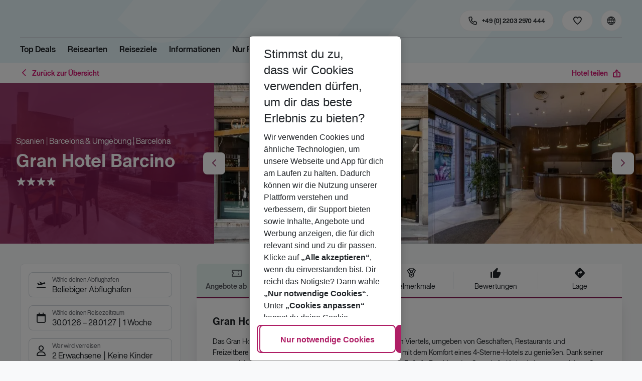

--- FILE ---
content_type: text/html; charset=utf-8
request_url: https://holidays.eurowings.com/de-de/hotel/alle-regionen/spanien/barcelona-umgebung/gran-hotel-barcino-13376
body_size: 77904
content:
<!DOCTYPE html><html class="theme-default" lang="de-de"><head><meta charSet="utf-8" data-next-head=""/><meta name="viewport" content="width=device-width, initial-scale=1, shrink-to-fit=no" data-next-head=""/><link rel="prefetch" href="/api/tokens" as="fetch" data-next-head=""/><link rel="apple-touch-icon" sizes="180x180" href="/_next/static/media/apple-touch-icon.dbc6b677.png?v=1" data-next-head=""/><link rel="icon" type="image/png" sizes="32x32" href="/_next/static/media/favicon-32x32.0bd95736.png?v=1" data-next-head=""/><meta name="apple-mobile-web-app-title" content="Eurowings Holidays" data-next-head=""/><meta name="application-name" content="Eurowings Holidays" data-next-head=""/><meta name="theme-color" content="#ffffff" data-next-head=""/><title data-next-head="">Gran Hotel Barcino | Eurowings Holidays</title><meta property="og:title" content="Gran Hotel Barcino | Eurowings Holidays" data-next-head=""/><meta property="og:image:width" content="1200" data-next-head=""/><meta property="og:image:height" content="630" data-next-head=""/><meta name="robots" content="index,follow" data-next-head=""/><link rel="canonical" href="https://holidays.eurowings.com/de-de/hotel/alle-regionen/spanien/barcelona/gran-hotel-barcino-13376" data-next-head=""/><meta name="og:image" content="https://images.prod.eurowings.cloud.fcse.io/puHIy1cm2LPXypFPbNoI2JfyHhU=/1200x630/eurowingsholidays.wavecdn.net%2Ficmphotels%2Fhlx%2F960_638%2F1522399564_HTB_458_000458a_hb_a_049.jpg" data-next-head=""/><link rel="preload" as="script" href="https://cdn.cookielaw.org/scripttemplates/otSDKStub.js"/><link data-next-font="" rel="preconnect" href="/" crossorigin="anonymous"/><script id="initilize-consent-sdp" type="text/javascript" data-nscript="beforeInteractive">
window.dataLayer = window.dataLayer || [];
function gtag() {
    dataLayer.push(arguments);
}

// set „denied" as default for both ad and analytics storage, as well as ad_user_data and ad_personalization,
gtag("consent", "default", {
    ad_user_data: "denied",
    ad_personalization: "denied",
    ad_storage: "denied",
    analytics_storage: "denied",
    wait_for_update: 500 // milliseconds to wait for update
});

// Enable ads data redaction by default [optional]
gtag("set", "ads_data_redaction", true);

window.uetq = window.uetq || [];
window.uetq.push('consent', 'default', {
  'ad_storage': 'denied'
});
</script><script id="one-trust" type="text/javascript" data-nscript="beforeInteractive">
function showAcceptAllButton(){
  const button = document.getElementById("accept-recommended-btn-handler");
  button.style.display = "inline-block";
}

function focusNavigationLogo() {
  const logoLink = document.querySelector('.Logo_root_m5WDg');
  let targetElement = null;
  if (logoLink && logoLink.offsetParent !== null) {
    targetElement = logoLink;
  }
  if (targetElement) {
    // Use multiple approaches for Safari compatibility
    const setFocus = () => {
      try {
        // Force focus and scroll into view
        targetElement.focus({ preventScroll: false });

        // Ensure the element is in viewport for Safari
        targetElement.scrollIntoView({
          behavior: 'instant',
          block: 'nearest',
          inline: 'nearest'
        });

        // Create announcement for screen readers
        const announcement = 'Eurowings Holidays logo';

        // Create a live region announcement
        const liveRegion = document.createElement('div');
        liveRegion.setAttribute('aria-live', 'polite');
        liveRegion.setAttribute('aria-atomic', 'true');
        liveRegion.style.position = 'absolute';
        liveRegion.style.left = '-10000px';
        liveRegion.style.width = '1px';
        liveRegion.style.height = '1px';
        liveRegion.style.overflow = 'hidden';

        document.body.appendChild(liveRegion);

        // Announce after a brief delay to ensure screen reader picks it up
        setTimeout(() => {
          liveRegion.textContent = announcement;

          // Clean up after announcement
          setTimeout(() => {
            if (liveRegion.parentNode) {
              liveRegion.parentNode.removeChild(liveRegion);
            }
          }, 1000);
        }, 100);
      } catch (error) {
        console.warn('Failed to focus navigation element:', error);
      }
    };

    // Use requestAnimationFrame for better Safari compatibility
    // This ensures the focus is set in the next frame after any DOM changes
    requestAnimationFrame(() => {
      setFocus();
    });
  }
}

let optanonFirstLoad = true;
function OptanonWrapper() {
  // -------- Design changes not possible in CSS ---------

  // ---- START: Move PC button

  // Move accept all pref center button
  const button = document.getElementById('accept-recommended-btn-handler');
  const target = document.querySelector('#onetrust-pc-sdk .ot-btn-container');

  // Hide, move, then show
  button.style.visibility = 'hidden'; // Hide the button instantly
  target.appendChild(button); // Move it to the new container

  // Use requestAnimationFrame for smooth rendering
  requestAnimationFrame(() => {
    button.style.visibility = 'visible'; // Show it immediately
  });

  // ---- END: Move PC button

  // -------- Consent propagation ---------

  // consent groups
  let analyticsGroupId = "C0002";
  let personalisationGroupId = "C0003";
  let advertisingGroupId = "C0004";

  if (optanonFirstLoad) {
    const initialClosedPageList = [
      '/de-de/datenschutz', 
      '/en-de/privacy', 
      '/de-de/impressum', 
      '/en-de/imprint', 
      '/de-de/cookie-richtlinie', 
      '/en-de/cookie-policy'
    ]

    // There is no need to show the banner on legal pages, so close it if opened 1st time on these pages
    // we hide the banner right after it is available, so user does not see it
    const path = window.location.pathname
    if (initialClosedPageList.some(page => path.startsWith(page))) {
      setTimeout(() => {
        OneTrust.Close()
      }, 100)
    }
    // Add event listeners to each checkbox in the preference center

    // Advertising - check all boxes
    document.getElementById("ot-group-id-" + advertisingGroupId).addEventListener("click", (event) => {
      showAcceptAllButton()

      if(document.getElementById("ot-group-id-" + advertisingGroupId).checked){
        if(!document.getElementById("ot-group-id-" + analyticsGroupId).checked){
          document.getElementById("ot-group-id-" + analyticsGroupId).click()
        }
        if(!document.getElementById("ot-group-id-" + personalisationGroupId).checked){
          document.getElementById("ot-group-id-" + personalisationGroupId).click()
        }

      }
    })

    // Personalisation - check analytics
    document.getElementById("ot-group-id-" + personalisationGroupId).addEventListener("click", (event) => {
      showAcceptAllButton()

      if(document.getElementById("ot-group-id-" + personalisationGroupId).checked){
        if(!document.getElementById("ot-group-id-" + analyticsGroupId).checked){
          document.getElementById("ot-group-id-" + analyticsGroupId).click()
        }
      } else if (document.getElementById("ot-group-id-" + advertisingGroupId).checked) {
        document.getElementById("ot-group-id-" + advertisingGroupId).click()
      }
    })

    // Analytics - when uncheck, then uncheck others
    document.getElementById("ot-group-id-" + analyticsGroupId).addEventListener("click", (event) => {
      showAcceptAllButton()

      if (!document.getElementById("ot-group-id-" + analyticsGroupId).checked) {
        if (document.getElementById("ot-group-id-" + advertisingGroupId).checked) {
          document.getElementById("ot-group-id-" + advertisingGroupId).click()
        }
        if (document.getElementById("ot-group-id-" + personalisationGroupId).checked) {
          document.getElementById("ot-group-id-" + personalisationGroupId).click()
        }
      }
    });

    optanonFirstLoad = false;
  }

  // Focus on navigation logo after consent dismissal
  // Listen for OneTrust banner close events
  document.addEventListener('click', function(event) {
    // Check if the clicked element is an accept/close button
    if (event.target.id === 'onetrust-accept-btn-handler' ||
      event.target.id === 'onetrust-reject-all-handler' ||
      event.target.id === 'accept-recommended-btn-handler' ||
      event.target.classList.contains('save-preference-btn-handler')
    ) {
      focusNavigationLogo();
    }
  });

  // Also listen for the banner close button
  const closeButton = document.querySelector('#onetrust-banner-sdk .onetrust-close-btn-handler');
  if (closeButton) {
    closeButton.addEventListener('click', function() {
      focusNavigationLogo();
    });
  }

  // Add event listener to the OneTrust consent status change
  if (
    typeof OneTrust !== 'undefined' &&
    OneTrust !== null &&
    typeof OneTrust.OnConsentChanged === 'function' &&
    OneTrust.OnConsentChanged !== null
  ) {
    OneTrust.OnConsentChanged(() => {
      const activeGroups = OnetrustActiveGroups;
      const consentStatusEvent = new CustomEvent('ConsentStatusChanged', {
        detail: { activeGroups: activeGroups },
      });
      document.dispatchEvent(consentStatusEvent);
    });
  }
}

document.addEventListener('DOMContentLoaded', () => {
  setTimeout(() => {
    const changeCookieSettingsLink = document.querySelector('button[data-type=one-trust-trigger]');
    changeCookieSettingsLink && changeCookieSettingsLink.addEventListener('click', () => {
      const pcDiv = document.querySelector("#onetrust-pc-sdk");

      if (pcDiv) {
        let pcObserver = new MutationObserver(() => {
          if (getComputedStyle(pcDiv).display !== "none") {
            console.log("Div is now visible!");

            // Show the accept all button
            showAcceptAllButton();

            // Trigger a resize event to handle button sizing
            window.dispatchEvent(new Event("resize"));
            pcObserver.disconnect();
          }
        });
        pcObserver.observe(pcDiv, { attributes: true, attributeFilter: ["style"] });
        OneTrust.ToggleInfoDisplay();
      } else {
        OneTrust.ToggleInfoDisplay();
      }
    });
  }, 3000);
});
</script><link rel="preload" href="/_next/static/css/1357380b62e32a5b.css" as="style"/><link rel="stylesheet" href="/_next/static/css/1357380b62e32a5b.css" data-n-g=""/><link rel="preload" href="/_next/static/css/ef46db3751d8e999.css" as="style"/><link rel="stylesheet" href="/_next/static/css/ef46db3751d8e999.css"/><link rel="preload" href="/_next/static/css/f2d82d8f8d3a5786.css" as="style"/><link rel="stylesheet" href="/_next/static/css/f2d82d8f8d3a5786.css" data-n-p=""/><link rel="preload" href="/_next/static/css/9bd2b865a8f317cf.css" as="style"/><link rel="stylesheet" href="/_next/static/css/9bd2b865a8f317cf.css" data-n-p=""/><link rel="preload" href="/_next/static/css/91c21a21829847db.css" as="style"/><link rel="stylesheet" href="/_next/static/css/91c21a21829847db.css"/><link rel="preload" href="/_next/static/css/986108463412a1ff.css" as="style"/><link rel="stylesheet" href="/_next/static/css/986108463412a1ff.css" data-n-p=""/><link rel="preload" href="/_next/static/css/c5588444c00e79df.css" as="style"/><link rel="stylesheet" href="/_next/static/css/c5588444c00e79df.css" data-n-p=""/><link rel="preload" href="/_next/static/css/8907020662f784ad.css" as="style"/><link rel="stylesheet" href="/_next/static/css/8907020662f784ad.css"/><link rel="preload" href="/_next/static/css/9e4351353b67855d.css" as="style"/><link rel="stylesheet" href="/_next/static/css/9e4351353b67855d.css"/><link rel="preload" href="/_next/static/css/f9daeae76ffe66dd.css" as="style"/><link rel="stylesheet" href="/_next/static/css/f9daeae76ffe66dd.css"/><link rel="preload" href="/_next/static/css/c00b48a0a92f4133.css" as="style"/><link rel="stylesheet" href="/_next/static/css/c00b48a0a92f4133.css"/><link rel="preload" href="/_next/static/css/6e340f722fea0990.css" as="style"/><link rel="stylesheet" href="/_next/static/css/6e340f722fea0990.css"/><link rel="preload" href="/_next/static/css/ef517c3df42b0015.css" as="style"/><link rel="stylesheet" href="/_next/static/css/ef517c3df42b0015.css"/><link rel="preload" href="/_next/static/css/3e874e0bc990d78d.css" as="style"/><link rel="stylesheet" href="/_next/static/css/3e874e0bc990d78d.css"/><link rel="preload" href="/_next/static/css/d8e31041a557d7d1.css" as="style"/><link rel="stylesheet" href="/_next/static/css/d8e31041a557d7d1.css"/><link rel="preload" href="/_next/static/css/e606ec1ca2faf67d.css" as="style"/><link rel="stylesheet" href="/_next/static/css/e606ec1ca2faf67d.css"/><link rel="preload" href="/_next/static/css/150ae53e5de90686.css" as="style"/><link rel="stylesheet" href="/_next/static/css/150ae53e5de90686.css"/><link rel="preload" href="/_next/static/css/2440247eb97eb348.css" as="style"/><link rel="stylesheet" href="/_next/static/css/2440247eb97eb348.css"/><link rel="preload" href="/_next/static/css/144288ccb1f62791.css" as="style"/><link rel="stylesheet" href="/_next/static/css/144288ccb1f62791.css"/><link rel="preload" href="/_next/static/css/e6c5e8a1f8716648.css" as="style"/><link rel="stylesheet" href="/_next/static/css/e6c5e8a1f8716648.css"/><link rel="preload" href="/_next/static/css/f16430250b7cf3df.css" as="style"/><link rel="stylesheet" href="/_next/static/css/f16430250b7cf3df.css"/><link rel="preload" href="/_next/static/css/5392e611c4f5dcf9.css" as="style"/><link rel="stylesheet" href="/_next/static/css/5392e611c4f5dcf9.css"/><link rel="preload" href="/_next/static/css/df0c2421b1f4a367.css" as="style"/><link rel="stylesheet" href="/_next/static/css/df0c2421b1f4a367.css"/><link rel="preload" href="/_next/static/css/94a42b6e71da02cc.css" as="style"/><link rel="stylesheet" href="/_next/static/css/94a42b6e71da02cc.css"/><link rel="preload" href="/_next/static/css/f1a308557e0799fb.css" as="style"/><link rel="stylesheet" href="/_next/static/css/f1a308557e0799fb.css"/><noscript data-n-css=""></noscript><script defer="" nomodule="" src="/_next/static/chunks/polyfills-42372ed130431b0a.js"></script><script type="text/javascript" src="https://cdn.cookielaw.org/scripttemplates/otSDKStub.js" data-domain-script="0199513a-65e9-77fa-bcdf-8415355d3351" data-document-language="true" defer="" data-nscript="beforeInteractive"></script><script defer="" src="/_next/static/chunks/9904-1d02041e603cbd73.js"></script><script defer="" src="/_next/static/chunks/4397.060107b97f281aba.js"></script><script defer="" src="/_next/static/chunks/i18n-de.a2763f3b412a9277.js"></script><script defer="" src="/_next/static/chunks/2806.7920b1c9426479a2.js"></script><script defer="" src="/_next/static/chunks/2032-e7899616bab8d2c0.js"></script><script defer="" src="/_next/static/chunks/2168.cec5b9b35c758494.js"></script><script defer="" src="/_next/static/chunks/4635.036eaab3b8460108.js"></script><script defer="" src="/_next/static/chunks/9400.f0a7807f5d55ec39.js"></script><script defer="" src="/_next/static/chunks/6375.6aafc7ea97641cd6.js"></script><script defer="" src="/_next/static/chunks/9526.bca5734666e4411c.js"></script><script defer="" src="/_next/static/chunks/3537.4a03a4010f9fb430.js"></script><script defer="" src="/_next/static/chunks/126.29a00213441a776f.js"></script><script defer="" src="/_next/static/chunks/3266.dcc958a860898818.js"></script><script defer="" src="/_next/static/chunks/7368.840e3d96620481d1.js"></script><script defer="" src="/_next/static/chunks/4514.b9ed05d50cc8628e.js"></script><script defer="" src="/_next/static/chunks/3636.c6ce27d0fc49b43f.js"></script><script src="/_next/static/chunks/webpack-6dae103655cfcc53.js" defer=""></script><script src="/_next/static/chunks/framework-4875da48259dc34c.js" defer=""></script><script src="/_next/static/chunks/main-920e6ff7084f0778.js" defer=""></script><script src="/_next/static/chunks/pages/_app-cede1821426c027f.js" defer=""></script><script src="/_next/static/chunks/6582a58b-f1d91b623e4229c6.js" defer=""></script><script src="/_next/static/chunks/fa92ebd6-1e98b920fcb9ebd1.js" defer=""></script><script src="/_next/static/chunks/acefc3e9-6b50b141d26fbd4e.js" defer=""></script><script src="/_next/static/chunks/3b043437-b268ec2c89f2d885.js" defer=""></script><script src="/_next/static/chunks/0ee88441-e4e5bb87b4f614d8.js" defer=""></script><script src="/_next/static/chunks/1157-3b796fdc32749510.js" defer=""></script><script src="/_next/static/chunks/4657-b941db19e4953cbe.js" defer=""></script><script src="/_next/static/chunks/2037-11aa0001dd432a87.js" defer=""></script><script src="/_next/static/chunks/428-9dc3f87eb60f8c9e.js" defer=""></script><script src="/_next/static/chunks/9337-bc90e01983603e2f.js" defer=""></script><script src="/_next/static/chunks/7647-5ff96fd8de33e1ac.js" defer=""></script><script src="/_next/static/chunks/5810-3137d638fa6bdb20.js" defer=""></script><script src="/_next/static/chunks/9903-6328e80557df9014.js" defer=""></script><script src="/_next/static/chunks/3216-54512e4671f024c9.js" defer=""></script><script src="/_next/static/chunks/7748-9a8915be8412a1f8.js" defer=""></script><script src="/_next/static/chunks/9536-7ea444d785e609c3.js" defer=""></script><script src="/_next/static/chunks/5193-f583d19a37ebbb04.js" defer=""></script><script src="/_next/static/chunks/8586-fa482f0c9f1e19e8.js" defer=""></script><script src="/_next/static/chunks/9044-28611a7446fe9ee8.js" defer=""></script><script src="/_next/static/chunks/7231-4d358b9194f80793.js" defer=""></script><script src="/_next/static/chunks/1510-ddf6a63db76f13c6.js" defer=""></script><script src="/_next/static/chunks/2583-8bcbb3ba91b7d135.js" defer=""></script><script src="/_next/static/chunks/892-b4a0aafac4704ffe.js" defer=""></script><script src="/_next/static/chunks/3090-f96bf64492be96b3.js" defer=""></script><script src="/_next/static/chunks/2570-f804bebb95d53e8a.js" defer=""></script><script src="/_next/static/chunks/2697-49f7b2efeda78e2f.js" defer=""></script><script src="/_next/static/chunks/5039-5455b2707f121049.js" defer=""></script><script src="/_next/static/chunks/3330-c01a165f014c57a8.js" defer=""></script><script src="/_next/static/chunks/pages/%5Bdevice%5D/hotel/%5B%5B...slugs%5D%5D-fcef49ee3dc73a5c.js" defer=""></script><script src="/_next/static/1Zpp-ko-w4oidMYrQdfB0/_buildManifest.js" defer=""></script><script src="/_next/static/1Zpp-ko-w4oidMYrQdfB0/_ssgManifest.js" defer=""></script></head><body><div id="__next"><noscript><style type="text/css">
          img[data-cmp-lazy-image] {
            opacity: 1 !important;
          }
        </style></noscript><div class="Application_container__CkwxD"><div class=""><div><div class="Header"><div><header class="Header_root__GGv73"><div class="Header_top__ui0P4"><div class="Header_container__Tf41j Grid_containerFluidLg__DiGU2"><a class="Logo_root__m5WDg Header_logo__L4o_T Logo_hasBacklink__pVvP_" aria-label="Zur Startseite" href="/de-de"><span class="LogoInlineSVG_root___ce3j"><span class="LogoInlineSVG_img__CGoQf" aria-label="Travel platform kickstart"></span></span></a><div class="Header_navWrapper__TZ6FL"><div class="Header_nav__Rjx7F"><div class="Header_navContainer__dc8aJ"><div class="Header_cmsWrapper__Ao2M0"><div class="HeaderNavigation"><div><div style="visibility:hidden;width:0;height:0"></div><nav aria-label="Hauptmenü"><ul class="HeaderNavigation_list__OJboC"><li class="HeaderNavigation_item__0gSdI"><a class="Link_root__vfTCv HeaderNavigation_itemLink__gyf6Q" href="/de-de/top-deals">Top Deals</a></li><li class="HeaderNavigation_item__0gSdI"><button class="HeaderNavigation_itemLink__gyf6Q HeaderNavigation_hasSub__Qmk1O">Reisearten</button><div class="HeaderNavigation_popup__8donI"><div class="HeaderNavigation_overlay__A4B1P"></div><div class="Grid_containerFluidLg__DiGU2"><div class="HeaderNavigation_section__8Kaiw"><div class="Link_root__vfTCv HeaderNavigation_subSection__Vu4JU"><span class="HeaderNavigation_subSectionLabel__CvCTw"></span></div><div class="HeaderNavigation_columns__jJ2z5"><ul class="HeaderNavigation_column__lNKQ8"><li class="HeaderNavigation_subItem__MNKQE"><span class="HeaderNavigation_subLink__lwcZF HeaderNavigation_is-highlight__hmmoT">Last Minute</span></li><li class="HeaderNavigation_subItem__MNKQE"><a class="Link_root__vfTCv HeaderNavigation_subLink__lwcZF" href="/de-de/last-minute/spanien/fuerteventura.html">Fuerteventura<span class="HeaderNavigation_subLinkIcon__9kkPI icon-short-arrow-right"></span></a></li><li class="HeaderNavigation_subItem__MNKQE"><a class="Link_root__vfTCv HeaderNavigation_subLink__lwcZF" href="/de-de/last-minute/spanien/gran-canaria.html">Gran Canaria<span class="HeaderNavigation_subLinkIcon__9kkPI icon-short-arrow-right"></span></a></li><li class="HeaderNavigation_subItem__MNKQE"><a class="Link_root__vfTCv HeaderNavigation_subLink__lwcZF" href="/de-de/last-minute/portugal/madeira.html">Madeira<span class="HeaderNavigation_subLinkIcon__9kkPI icon-short-arrow-right"></span></a></li><li class="HeaderNavigation_subItem__MNKQE"><a class="Link_root__vfTCv HeaderNavigation_subLink__lwcZF" href="/de-de/last-minute/spanien/mallorca.html">Mallorca<span class="HeaderNavigation_subLinkIcon__9kkPI icon-short-arrow-right"></span></a></li><li class="HeaderNavigation_subItem__MNKQE"><a class="Link_root__vfTCv HeaderNavigation_subLink__lwcZF" href="/de-de/last-minute/zypern.html">Zypern<span class="HeaderNavigation_subLinkIcon__9kkPI icon-short-arrow-right"></span></a></li><li class="HeaderNavigation_subItem__MNKQE"><a class="Link_root__vfTCv HeaderNavigation_subLink__lwcZF" href="/de-de/last-minute">Mehr Last-Minute-Reisen<span class="HeaderNavigation_subLinkIcon__9kkPI icon-short-arrow-right"></span></a></li></ul><ul class="HeaderNavigation_column__lNKQ8"><li class="HeaderNavigation_subItem__MNKQE"><span class="HeaderNavigation_subLink__lwcZF HeaderNavigation_is-highlight__hmmoT">All Inclusive</span></li><li class="HeaderNavigation_subItem__MNKQE"><a class="Link_root__vfTCv HeaderNavigation_subLink__lwcZF" href="/de-de/search?nodes=151234&amp;boardCodes=GT06-AI%2CGT06-AIU%2CGT06-AIR&amp;gl.group=151234">Ägypten<span class="HeaderNavigation_subLinkIcon__9kkPI icon-short-arrow-right"></span></a></li><li class="HeaderNavigation_subItem__MNKQE"><a class="Link_root__vfTCv HeaderNavigation_subLink__lwcZF" href="/de-de/search?nodes=2486576&amp;boardCodes=GT06-AI%2CGT06-AIU%2CGT06-AIR&amp;gl.group=2486576">Bulgarien<span class="HeaderNavigation_subLinkIcon__9kkPI icon-short-arrow-right"></span></a></li><li class="HeaderNavigation_subItem__MNKQE"><a class="Link_root__vfTCv HeaderNavigation_subLink__lwcZF" href="/de-de/search?nodes=151314&amp;boardCodes=GT06-AI%2CGT06-AIU%2CGT06-AIR&amp;gl.group=151314">Griechenland<span class="HeaderNavigation_subLinkIcon__9kkPI icon-short-arrow-right"></span></a></li><li class="HeaderNavigation_subItem__MNKQE"><a class="Link_root__vfTCv HeaderNavigation_subLink__lwcZF" href="/de-de/search?nodes=69220&amp;boardCodes=GT06-AI%2CGT06-AIU%2CGT06-AIR&amp;gl.group=151609">Mallorca<span class="HeaderNavigation_subLinkIcon__9kkPI icon-short-arrow-right"></span></a></li><li class="HeaderNavigation_subItem__MNKQE"><a class="Link_root__vfTCv HeaderNavigation_subLink__lwcZF" href="/de-de/search?nodes=178787&amp;boardCodes=GT06-AI%2CGT06-AIU%2CGT06-AIR&amp;gl.group=178787">Türkei<span class="HeaderNavigation_subLinkIcon__9kkPI icon-short-arrow-right"></span></a></li><li class="HeaderNavigation_subItem__MNKQE"><a class="Link_root__vfTCv HeaderNavigation_subLink__lwcZF" href="/de-de/all-inclusive-urlaub">Mehr All-Inclusive-Reisen<span class="HeaderNavigation_subLinkIcon__9kkPI icon-short-arrow-right"></span></a></li></ul><ul class="HeaderNavigation_column__lNKQ8"><li class="HeaderNavigation_subItem__MNKQE"><span class="HeaderNavigation_subLink__lwcZF HeaderNavigation_is-highlight__hmmoT">Städtereisen</span></li><li class="HeaderNavigation_subItem__MNKQE"><a class="Link_root__vfTCv HeaderNavigation_subLink__lwcZF" href="/de-de/staedtereisen/spanien/barcelona.html">Barcelona<span class="HeaderNavigation_subLinkIcon__9kkPI icon-short-arrow-right"></span></a></li><li class="HeaderNavigation_subItem__MNKQE"><a class="Link_root__vfTCv HeaderNavigation_subLink__lwcZF" href="/de-de/staedtereisen/ungarn/budapest.html">Budapest<span class="HeaderNavigation_subLinkIcon__9kkPI icon-short-arrow-right"></span></a></li><li class="HeaderNavigation_subItem__MNKQE"><a class="Link_root__vfTCv HeaderNavigation_subLink__lwcZF" href="/de-de/staedtereisen/daenemark/kopenhagen.html">Kopenhagen<span class="HeaderNavigation_subLinkIcon__9kkPI icon-short-arrow-right"></span></a></li><li class="HeaderNavigation_subItem__MNKQE"><a class="Link_root__vfTCv HeaderNavigation_subLink__lwcZF" href="/de-de/staedtereisen/grossbritannien/london.html">London<span class="HeaderNavigation_subLinkIcon__9kkPI icon-short-arrow-right"></span></a></li><li class="HeaderNavigation_subItem__MNKQE"><a class="Link_root__vfTCv HeaderNavigation_subLink__lwcZF" href="/de-de/staedtereisen/tschechische-republik/prag.html">Prag<span class="HeaderNavigation_subLinkIcon__9kkPI icon-short-arrow-right"></span></a></li><li class="HeaderNavigation_subItem__MNKQE"><a class="Link_root__vfTCv HeaderNavigation_subLink__lwcZF" href="/de-de/staedtereisen">Mehr Städtereisen<span class="HeaderNavigation_subLinkIcon__9kkPI icon-short-arrow-right"></span></a></li></ul><ul class="HeaderNavigation_column__lNKQ8"><li class="HeaderNavigation_subItem__MNKQE"><span class="HeaderNavigation_subLink__lwcZF HeaderNavigation_is-highlight__hmmoT">Weitere Reisearten</span></li><li class="HeaderNavigation_subItem__MNKQE"><a class="Link_root__vfTCv HeaderNavigation_subLink__lwcZF" href="/de-de/adults-only-hotels">Adults Only<span class="HeaderNavigation_subLinkIcon__9kkPI icon-short-arrow-right"></span></a></li><li class="HeaderNavigation_subItem__MNKQE"><a class="Link_root__vfTCv HeaderNavigation_subLink__lwcZF" href="/de-de/familienurlaub">Familienurlaub<span class="HeaderNavigation_subLinkIcon__9kkPI icon-short-arrow-right"></span></a></li><li class="HeaderNavigation_subItem__MNKQE"><a class="Link_root__vfTCv HeaderNavigation_subLink__lwcZF" href="/de-de/strandurlaub">Strandurlaub<span class="HeaderNavigation_subLinkIcon__9kkPI icon-short-arrow-right"></span></a></li><li class="HeaderNavigation_subItem__MNKQE"><a class="Link_root__vfTCv HeaderNavigation_subLink__lwcZF" href="/de-de/wellnessurlaub">Wellnessurlaub<span class="HeaderNavigation_subLinkIcon__9kkPI icon-short-arrow-right"></span></a></li><li class="HeaderNavigation_subItem__MNKQE"><a class="Link_root__vfTCv HeaderNavigation_subLink__lwcZF" href="/de-de/workation">Workation<span class="HeaderNavigation_subLinkIcon__9kkPI icon-short-arrow-right"></span></a></li></ul></div></div></div><button class="HeaderNavigation_popupCloser__udp4_"><span class="icon-close"></span></button></div></li><li class="HeaderNavigation_item__0gSdI"><button class="HeaderNavigation_itemLink__gyf6Q HeaderNavigation_hasSub__Qmk1O">Reiseziele</button><div class="HeaderNavigation_popup__8donI"><div class="HeaderNavigation_overlay__A4B1P"></div><div class="Grid_containerFluidLg__DiGU2"><div class="HeaderNavigation_section__8Kaiw"><div class="Link_root__vfTCv HeaderNavigation_subSection__Vu4JU"><span class="HeaderNavigation_subSectionLabel__CvCTw"></span></div><div class="HeaderNavigation_columns__jJ2z5"><ul class="HeaderNavigation_column__lNKQ8"><li class="HeaderNavigation_subItem__MNKQE"><span class="HeaderNavigation_subLink__lwcZF HeaderNavigation_is-highlight__hmmoT">Top Länder</span></li><li class="HeaderNavigation_subItem__MNKQE"><a class="Link_root__vfTCv HeaderNavigation_subLink__lwcZF" href="/de-de/pauschalreisen/emirate.html">Emirate<span class="HeaderNavigation_subLinkIcon__9kkPI icon-short-arrow-right"></span></a></li><li class="HeaderNavigation_subItem__MNKQE"><a class="Link_root__vfTCv HeaderNavigation_subLink__lwcZF" href="/de-de/pauschalreisen/griechenland.html">Griechenland<span class="HeaderNavigation_subLinkIcon__9kkPI icon-short-arrow-right"></span></a></li><li class="HeaderNavigation_subItem__MNKQE"><a class="Link_root__vfTCv HeaderNavigation_subLink__lwcZF" href="/de-de/pauschalreisen/italien.html">Italien<span class="HeaderNavigation_subLinkIcon__9kkPI icon-short-arrow-right"></span></a></li><li class="HeaderNavigation_subItem__MNKQE"><a class="Link_root__vfTCv HeaderNavigation_subLink__lwcZF" href="/de-de/pauschalreisen/portugal.html">Portugal<span class="HeaderNavigation_subLinkIcon__9kkPI icon-short-arrow-right"></span></a></li><li class="HeaderNavigation_subItem__MNKQE"><a class="Link_root__vfTCv HeaderNavigation_subLink__lwcZF" href="/de-de/pauschalreisen/spanien.html">Spanien<span class="HeaderNavigation_subLinkIcon__9kkPI icon-short-arrow-right"></span></a></li><li class="HeaderNavigation_subItem__MNKQE"><a class="Link_root__vfTCv HeaderNavigation_subLink__lwcZF" href="/de-de/search">Alle Länder<span class="HeaderNavigation_subLinkIcon__9kkPI icon-short-arrow-right"></span></a></li></ul><ul class="HeaderNavigation_column__lNKQ8"><li class="HeaderNavigation_subItem__MNKQE"><span class="HeaderNavigation_subLink__lwcZF HeaderNavigation_is-highlight__hmmoT">Top Städte</span></li><li class="HeaderNavigation_subItem__MNKQE"><a class="Link_root__vfTCv HeaderNavigation_subLink__lwcZF" href="/de-de/staedtereisen/spanien/barcelona.html">Barcelona<span class="HeaderNavigation_subLinkIcon__9kkPI icon-short-arrow-right"></span></a></li><li class="HeaderNavigation_subItem__MNKQE"><a class="Link_root__vfTCv HeaderNavigation_subLink__lwcZF" href="/de-de/staedtereisen/portugal/lissabon.html">Lissabon<span class="HeaderNavigation_subLinkIcon__9kkPI icon-short-arrow-right"></span></a></li><li class="HeaderNavigation_subItem__MNKQE"><a class="Link_root__vfTCv HeaderNavigation_subLink__lwcZF" href="/de-de/staedtereisen/grossbritannien/london.html">London<span class="HeaderNavigation_subLinkIcon__9kkPI icon-short-arrow-right"></span></a></li><li class="HeaderNavigation_subItem__MNKQE"><a class="Link_root__vfTCv HeaderNavigation_subLink__lwcZF" href="/de-de/staedtereisen/schweden/stockholm.html">Stockholm<span class="HeaderNavigation_subLinkIcon__9kkPI icon-short-arrow-right"></span></a></li><li class="HeaderNavigation_subItem__MNKQE"><a class="Link_root__vfTCv HeaderNavigation_subLink__lwcZF" href="/de-de/staedtereisen/oesterreich/wien.html">Wien<span class="HeaderNavigation_subLinkIcon__9kkPI icon-short-arrow-right"></span></a></li><li class="HeaderNavigation_subItem__MNKQE"><a class="Link_root__vfTCv HeaderNavigation_subLink__lwcZF" href="/de-de/search?nodes=68252.4343690.151268.68343.68344.68345.68346.68347.68348.68351.68353.68354.68355.4343716.3795339.68400.68412.151310.68437.151388.68617.114420.68737.68666.68683.68739.68694.68745.68752.151458.68819.68838.68890.151513.151515.4343723.68965.68975.151543.69018.69037.151573.68584.151576.151579.69102.69132.114497.69092.69131.151615.114521.69099.69152.151705.151743.455066.69429">Alle Städte<span class="HeaderNavigation_subLinkIcon__9kkPI icon-short-arrow-right"></span></a></li></ul><ul class="HeaderNavigation_column__lNKQ8"><li class="HeaderNavigation_subItem__MNKQE"><span class="HeaderNavigation_subLink__lwcZF HeaderNavigation_is-highlight__hmmoT">Regionen &amp; Inseln</span></li><li class="HeaderNavigation_subItem__MNKQE"><a class="Link_root__vfTCv HeaderNavigation_subLink__lwcZF" href="/de-de/pauschalreisen/griechenland/kreta.html">Kreta<span class="HeaderNavigation_subLinkIcon__9kkPI icon-short-arrow-right"></span></a></li><li class="HeaderNavigation_subItem__MNKQE"><a class="Link_root__vfTCv HeaderNavigation_subLink__lwcZF" href="/de-de/urlaub/portugal/madeira.html">Madeira<span class="HeaderNavigation_subLinkIcon__9kkPI icon-short-arrow-right"></span></a></li><li class="HeaderNavigation_subItem__MNKQE"><a class="Link_root__vfTCv HeaderNavigation_subLink__lwcZF" href="/de-de/pauschalreisen/spanien/mallorca.html">Mallorca<span class="HeaderNavigation_subLinkIcon__9kkPI icon-short-arrow-right"></span></a></li><li class="HeaderNavigation_subItem__MNKQE"><a class="Link_root__vfTCv HeaderNavigation_subLink__lwcZF" href="/de-de/urlaub/italien/sizilien.html">Sizilien<span class="HeaderNavigation_subLinkIcon__9kkPI icon-short-arrow-right"></span></a></li><li class="HeaderNavigation_subItem__MNKQE"><a class="Link_root__vfTCv HeaderNavigation_subLink__lwcZF" href="/de-de/urlaub/spanien/teneriffa.html">Teneriffa<span class="HeaderNavigation_subLinkIcon__9kkPI icon-short-arrow-right"></span></a></li><li class="HeaderNavigation_subItem__MNKQE"><a class="Link_root__vfTCv HeaderNavigation_subLink__lwcZF" href="/de-de/search?nodes=837508.1157757.837509.4343692.4343691.2486576.318253.151784.4343710.475806.68403.151304.68444.341198.2486594.776651.2486595.68458.68469.68478.68489.68497.4343693.68507.2486598.201244.2486600.2486599.2486145.68633.2486606.2658455.151411.68651.4343686.2486201.68703.68720.68693.151374.2486597.3060376.68814.68834.2486593.151486.68164.151493.68213.151503.68989.3441871.69026.68562.2486573.4343717.69103.69114.151620.114500.280588.69155.69168.69210.2486416.2486587.69220.455075.69197.118706.69271.2486588.151685.286803.178787.69401.151767.151793">Alle Regionen &amp; Inseln<span class="HeaderNavigation_subLinkIcon__9kkPI icon-short-arrow-right"></span></a></li></ul><ul class="HeaderNavigation_column__lNKQ8"><li class="HeaderNavigation_subItem__MNKQE"><span class="HeaderNavigation_subLink__lwcZF HeaderNavigation_is-highlight__hmmoT">Fernreiseziele</span></li><li class="HeaderNavigation_subItem__MNKQE"><a class="Link_root__vfTCv HeaderNavigation_subLink__lwcZF" href="/de-de/pauschalreisen/karibische-inseln.html">Karibik<span class="HeaderNavigation_subLinkIcon__9kkPI icon-short-arrow-right"></span></a></li><li class="HeaderNavigation_subItem__MNKQE"><a class="Link_root__vfTCv HeaderNavigation_subLink__lwcZF" href="/de-de/pauschalreisen/malediven.html">Malediven<span class="HeaderNavigation_subLinkIcon__9kkPI icon-short-arrow-right"></span></a></li><li class="HeaderNavigation_subItem__MNKQE"><a class="Link_root__vfTCv HeaderNavigation_subLink__lwcZF" href="/de-de/pauschalreisen/mexiko.html">Mexiko<span class="HeaderNavigation_subLinkIcon__9kkPI icon-short-arrow-right"></span></a></li><li class="HeaderNavigation_subItem__MNKQE"><a class="Link_root__vfTCv HeaderNavigation_subLink__lwcZF" href="/de-de/staedtereisen/usa/new-york.html">New York<span class="HeaderNavigation_subLinkIcon__9kkPI icon-short-arrow-right"></span></a></li><li class="HeaderNavigation_subItem__MNKQE"><a class="Link_root__vfTCv HeaderNavigation_subLink__lwcZF" href="/de-de/pauschalreisen/seychellen.html">Seychellen<span class="HeaderNavigation_subLinkIcon__9kkPI icon-short-arrow-right"></span></a></li><li class="HeaderNavigation_subItem__MNKQE"><a class="Link_root__vfTCv HeaderNavigation_subLink__lwcZF" href="/de-de/search?nodes=151784.151458.2486597.3912259.151486.68213.151503.3880347.4343711.2486573.151679.2486588.151685.151745">Alle Fernreiseziele<span class="HeaderNavigation_subLinkIcon__9kkPI icon-short-arrow-right"></span></a></li></ul></div></div></div><button class="HeaderNavigation_popupCloser__udp4_"><span class="icon-close"></span></button></div></li><li class="HeaderNavigation_item__0gSdI"><button class="HeaderNavigation_itemLink__gyf6Q HeaderNavigation_hasSub__Qmk1O">Informationen</button><div class="HeaderNavigation_popup__8donI"><div class="HeaderNavigation_overlay__A4B1P"></div><div class="Grid_containerFluidLg__DiGU2"><div class="HeaderNavigation_section__8Kaiw"><div class="Link_root__vfTCv HeaderNavigation_subSection__Vu4JU"><span class="HeaderNavigation_subSectionLabel__CvCTw"></span></div><div class="HeaderNavigation_columns__jJ2z5"><ul class="HeaderNavigation_column__lNKQ8"><li class="HeaderNavigation_subItem__MNKQE"><span class="HeaderNavigation_subLink__lwcZF HeaderNavigation_is-highlight__hmmoT">Buchung &amp; Service</span></li><li class="HeaderNavigation_subItem__MNKQE"><a class="Link_root__vfTCv HeaderNavigation_subLink__lwcZF" href="/de-de/bestpreis">Bestpreisgarantie<span class="HeaderNavigation_subLinkIcon__9kkPI icon-short-arrow-right"></span></a></li><li class="HeaderNavigation_subItem__MNKQE"><a class="Link_root__vfTCv HeaderNavigation_subLink__lwcZF" href="/de-de/check-in">Check-in<span class="HeaderNavigation_subLinkIcon__9kkPI icon-short-arrow-right"></span></a></li><li class="HeaderNavigation_subItem__MNKQE"><a class="Link_root__vfTCv HeaderNavigation_subLink__lwcZF" href="/de-de/flexibel-buchen">Flexibles Buchen<span class="HeaderNavigation_subLinkIcon__9kkPI icon-short-arrow-right"></span></a></li><li class="HeaderNavigation_subItem__MNKQE"><a class="Link_root__vfTCv HeaderNavigation_subLink__lwcZF" href="/de-de/meilen-sammeln">Miles &amp; More<span class="HeaderNavigation_subLinkIcon__9kkPI icon-short-arrow-right"></span></a></li></ul><ul class="HeaderNavigation_column__lNKQ8"><li class="HeaderNavigation_subItem__MNKQE"><span class="HeaderNavigation_subLink__lwcZF HeaderNavigation_is-highlight__hmmoT">Hilfe &amp; Kontakt</span></li><li class="HeaderNavigation_subItem__MNKQE"><a class="Link_root__vfTCv HeaderNavigation_subLink__lwcZF" href="/de-de/agb">AGB<span class="HeaderNavigation_subLinkIcon__9kkPI icon-short-arrow-right"></span></a></li><li class="HeaderNavigation_subItem__MNKQE"><a class="Link_root__vfTCv HeaderNavigation_subLink__lwcZF" href="/de-de/barrierefreies-reisen">Barrierefreies Reisen<span class="HeaderNavigation_subLinkIcon__9kkPI icon-short-arrow-right"></span></a></li><li class="HeaderNavigation_subItem__MNKQE"><a class="Link_root__vfTCv HeaderNavigation_subLink__lwcZF" href="/de-de/faq">FAQ<span class="HeaderNavigation_subLinkIcon__9kkPI icon-short-arrow-right"></span></a></li><li class="HeaderNavigation_subItem__MNKQE"><a class="Link_root__vfTCv HeaderNavigation_subLink__lwcZF" href="/de-de/flugbeschraenkungen">Flugbeschränkungen<span class="HeaderNavigation_subLinkIcon__9kkPI icon-short-arrow-right"></span></a></li><li class="HeaderNavigation_subItem__MNKQE"><a class="Link_root__vfTCv HeaderNavigation_subLink__lwcZF" href="/de-de/hilfe-kontakt">Hilfe &amp; Kontakt<span class="HeaderNavigation_subLinkIcon__9kkPI icon-short-arrow-right"></span></a></li></ul><ul class="HeaderNavigation_column__lNKQ8"><li class="HeaderNavigation_subItem__MNKQE"><span class="HeaderNavigation_subLink__lwcZF HeaderNavigation_is-highlight__hmmoT">Reiseinspiration</span></li><li class="HeaderNavigation_subItem__MNKQE"><a class="Link_root__vfTCv HeaderNavigation_subLink__lwcZF" href="/de-de/newsletter-anmeldung">Newsletter<span class="HeaderNavigation_subLinkIcon__9kkPI icon-short-arrow-right"></span></a></li><li class="HeaderNavigation_subItem__MNKQE"><a class="Link_root__vfTCv HeaderNavigation_subLink__lwcZF" href="/de-de/reiseblog">Reiseblog<span class="HeaderNavigation_subLinkIcon__9kkPI icon-short-arrow-right"></span></a></li><li class="HeaderNavigation_subItem__MNKQE"><a class="Link_root__vfTCv HeaderNavigation_subLink__lwcZF" href="/de-de/reiseinspiration/reisemonate">Reisekalender<span class="HeaderNavigation_subLinkIcon__9kkPI icon-short-arrow-right"></span></a></li></ul></div></div></div><button class="HeaderNavigation_popupCloser__udp4_"><span class="icon-close"></span></button></div></li><li class="HeaderNavigation_item__0gSdI"><a class="Link_root__vfTCv HeaderNavigation_itemLink__gyf6Q HeaderNavigation_external__qgdO8" href="https://www.eurowings.com/de.html" target="_blank" rel="nofollow noopener noreferrer">Nur Flug buchen<span class="HeaderNavigation_itemLinkIcon__UMm_m icon-short-arrow-right"></span></a></li></ul></nav></div></div></div></div></div></div><div class="Hotline_root__gxkXz"><a class="Header_contactLink__2CFFH" href="tel: +4922032970444"><span class="Button_root__ZZRnD Header_contactLinkBtn__U29KH Button_white__T71Le Button_md___xfjS Button_has-icon__olWXJ Button_is-rounded__6syWo"><span class="Button_icon__L3Euq icon-phone" aria-hidden="true"></span><span class="Button_label__Hf78b"><span class="Header_contactLinkLabel__BxexJ">+49 (0) 2203 2970 444</span></span></span></a><div class="Hotline_popup__h7mlF"><div class="Hotline_content__5vrTl"><p><strong>Fragen zur Buchung deiner Pauschalreise?</strong> Finde Antworten in unseren <a href="/de-de/faq" target="_blank" rel="noopener">FAQs</a> oder kontaktiere uns unter:</p>
<p>Telefon: <a href="tel:00492203%2029%2070%20444" target="_blank" rel="noopener">+49 (0) 2203 29 70 444</a></p>
<p>E-Mail: <a href="mailto:service@eurowings-holidays.com" target="_blank" rel="noopener">service@eurowings-holidays.com</a></p>
<p>&rarr; Mo&ndash;Fr: 8:00&ndash;20:00 Uhr | Sa, So &amp; an Feiertagen: 10:00&ndash;18:00 Uhr | Heiligabend &amp; Silvester: 10:00-14:00 Uhr</p>
<p>&nbsp;</p>
<p><strong>Pauschalreise-Buchung get&auml;tigt? Bitte beachte Folgendes:</strong></p>
<p>Wenn du <strong>vor dem 22.04.2025 gebucht</strong> hast, wende dich bei Fragen an <a href="mailto:service.ewh@hlx.com" target="_blank" rel="noopener">service.ewh@hlx.com</a>.</p>
<p>Wenn du <strong>ab dem 22.04.2025 gebucht</strong> hast, wende dich bei Fragen an <a href="mailto:service@eurowings-holidays.com" target="_blank" rel="noopener">service@eurowings-holidays.com</a>.</p></div></div></div><a class="FavoritesIcon_root__D5KYL Header_favorites__0cAhI FavoritesIcon_is-0__3KdH5 FavoritesIcon_indicatorPosition-right__XF8U1" aria-label="Favoriten" href="/de-de/favorites"><span class="FavoritesIcon_indicator__Ugotd">0</span><div class="Button_root__ZZRnD FavoritesIcon_button__9Gsdk Header_favorites--button__Vhz_5 Button_white__T71Le Button_md___xfjS Header_favorites--button--md__fqrez Button_has-icon__olWXJ Button_is-rounded__6syWo"><span class="Button_icon__L3Euq FavoritesIcon_button--icon___0b23 Header_favorites--button--icon__jmG6V icon-heart-outlines" aria-hidden="true"></span><span class="Button_label__Hf78b"><span class="FavoritesIcon_indicatorInside__kMouy">0</span></span></div></a><div class="LanguageSelector_root__zhMK9 Header_langSelector__lKNbh" id="outer-container-1"><div class="OffCanvas_content__q2PJ6 light OffCanvas_content--has-overlay__sHaNN OffCanvas_content--is-right___P622 undefined"><div class="OffCanvas_content--overlay__o8Me5"></div><div data-focus-guard="true" tabindex="-1" style="width:1px;height:0px;padding:0;overflow:hidden;position:fixed;top:1px;left:1px"></div><div data-focus-lock-disabled="disabled" data-focus-lock="offcanvas-content-1"><div id="content-wrap-1" class="OffCanvas_content--contentWrap__KO7nv"><div class="OffCanvas_content--contentInner__CZR5T"></div></div></div><div data-focus-guard="true" tabindex="-1" style="width:1px;height:0px;padding:0;overflow:hidden;position:fixed;top:1px;left:1px"></div><button type="button" aria-label="Aktuelle Sprache: Deutsch, aktuelle Währung: EUR, Sprache &amp; Währung wechseln" class="Button_root__ZZRnD LanguageSelector_trigger__hEAC8 Header_langSelector--trigger__l3hoO Button_white__T71Le Button_is-rounded__6syWo"><span class="Button_label__Hf78b Header_langSelector--trigger--label__v_pf_"><div class="flag_root__Bw34R Header_langSelector--flag__DtnVH flag_icon-de__NfrMs"></div><span class="LanguageSelector_currency__z8mJ5 Header_langSelector--currency__3bkmJ">EUR</span></span></button></div></div><div class="Header_burgerMenuContainer__gj65_"></div></div></div></header></div></div></div></div><script type="application/ld+json">{"@context":"https://schema.org","@type":"Product","name":"Gran Hotel Barcino, 1 Nacht, Barcelona, inkl. Flug","url":"https://holidays.eurowings.com/de-de/hotel/alle-regionen/spanien/barcelona/gran-hotel-barcino-13376","description":"4 Sterne, Barcelona & Umgebung, Barcelona","image":"https://images.prod.eurowings.cloud.fcse.io/puHIy1cm2LPXypFPbNoI2JfyHhU=/1200x630/eurowingsholidays.wavecdn.net%2Ficmphotels%2Fhlx%2F960_638%2F1522399564_HTB_458_000458a_hb_a_049.jpg","sku":"13376","offers":[{"@type":"Offer","url":"https://holidays.eurowings.com/de-de/hotel/alle-regionen/spanien/barcelona/gran-hotel-barcino-13376","seller":{"@type":"Organization","name":"EWHN","identifier":"EWHN"},"availability":"https://schema.org/InStock","price":188.42,"priceCurrency":"EUR","validFrom":"2026-03-17","validThrough":"2026-03-18"}],"isRelatedTo":[{"@type":"Hotel","name":"Gran Hotel Barcino","address":{"@type":"PostalAddress","addressLocality":"Barcelona","addressRegion":"Barcelona & Umgebung","addressCountry":{"@type":"Country","name":"ES"}},"geo":{"@type":"GeoCoordinates","latitude":41.383152,"longitude":2.177813},"amenityFeature":[],"aggregateRating":{"@type":"AggregateRating","ratingValue":5.3,"reviewCount":34}},{"@type":"Trip","name":"Flugkomponente","itinerary":[{"@type":"Flight","name":"Rückflug","departureAirport":{"@type":"Airport","name":"Köln - Bonn"},"arrivalAirport":{"@type":"Airport","name":"Barcelona"},"departureTime":"2026-03-17T10:40:00+01:00"},{"@type":"Flight","name":"Hinflug","departureAirport":{"@type":"Airport","name":"Barcelona"},"arrivalAirport":{"@type":"Airport","name":"Köln - Bonn"},"departureTime":"2026-03-18T13:25:00+01:00"}]}]}</script><main><div class="HoteldetailWrapper_containerWrapper__Qzu4V"><div class="HoteldetailWrapper_backToResult__CTnVa"><div class="Grid_containerFluidLg__DiGU2"><ul class="Toolbar_root__SlBNx"><li class="Toolbar_item__maF43"><a class="BackToResultlistButton_root__6v33z Toolbar_backLink__b5fKj" href="/de-de/search"><div class="Toolbar_backLink--iconBack__cENZE icon-chevron-left"></div><span>Zurück zur Übersicht</span></a></li><li class="Toolbar_item__maF43"><div class="Dropdown_dropdown__8SjOa ShareDropdown_dropdown--dropdown__8TZ8s" id="dropdown-:R3ctm:"><button type="button" aria-expanded="false" aria-haspopup="true" aria-controls="dropdown-:R3ctm:-menu" class="Button_root__ZZRnD Dropdown_toggle__sXQVq ShareDropdown_shareLink--toggle__F7g02 Toolbar_shareDropdown--shareLink--toggle__hssuI Button_link__2KnVD"><span class="Button_label__Hf78b">Hotel teilen</span><span class="Button_iconRight__EjiRy icon-share-2" aria-hidden="true"></span></button><div id="dropdown-:R3ctm:-menu" aria-labelledby="dropdown-:R3ctm:" tabindex="-1" role="menu" aria-hidden="true" class="Dropdown_menu__k8pXW ShareDropdown_dropdownMenu--menu__tyMAB"><button aria-label="facebook" class="react-share__ShareButton" style="background-color:transparent;border:none;padding:0;font:inherit;color:inherit;cursor:pointer"><span class="ShareButton_root__TnFHX ShareButton_root__TnFHX"><span class="ShareButton_icon__tBA1g ShareButton_icon__tBA1g icon-facebook"></span><span class="ShareButton_label__4Gep8 ShareButton_label__4Gep8">Facebook</span><span class="ShareButton_iconRight__OLSKH ShareButton_iconRight__OLSKH icon-chevron-right"></span></span></button><button aria-label="whatsapp" class="react-share__ShareButton" style="background-color:transparent;border:none;padding:0;font:inherit;color:inherit;cursor:pointer"><span class="ShareButton_root__TnFHX ShareButton_root__TnFHX"><span class="ShareButton_icon__tBA1g ShareButton_icon__tBA1g icon-whatsapp"></span><span class="ShareButton_label__4Gep8 ShareButton_label__4Gep8">Whatsapp</span><span class="ShareButton_iconRight__OLSKH ShareButton_iconRight__OLSKH icon-chevron-right"></span></span></button><button rel="noreferrer noopener" aria-label="email" class="react-share__ShareButton" style="background-color:transparent;border:none;padding:0;font:inherit;color:inherit;cursor:pointer"><span class="ShareButton_root__TnFHX"><span class="ShareButton_icon__tBA1g icon-mail"></span><span class="ShareButton_label__4Gep8">Per Email</span><span class="ShareButton_iconRight__OLSKH icon-chevron-right"></span></span></button><span class="ShareButton_root__TnFHX ShareButton_root__TnFHX ShareDropdown_copyLink__icy3p"><span class="ShareButton_icon__tBA1g ShareButton_icon__tBA1g icon-link"></span><span class="ShareButton_label__4Gep8 ShareButton_label__4Gep8">Link kopieren</span><span class="ShareButton_iconRight__OLSKH ShareButton_iconRight__OLSKH icon-chevron-right"></span></span></div></div></li></ul></div></div><div class="HotelDetailHeader_root__osGTf"><div class="Grid_containerFluidLg__DiGU2"><div class="Header_root__0sUdA"><div class="LocationBreadcrumb_root__Ji0qr Header_destination__Vetbs">Spanien | Barcelona &amp; Umgebung | Barcelona</div><h1 class="Header_hotelName__PfA_H">Gran Hotel Barcino</h1><div class="Category_root__mYUWr Header_categoryPlaceholder__Wipua"><ul class="Category_items__r2zed Header_categoryPlaceholder--items__R7N5R" aria-hidden="true"><li class="Category_item__5JPYc Header_categoryPlaceholder--item___ANZU Category_is-full__fbNNy icon-star-filled"></li><li class="Category_item__5JPYc Header_categoryPlaceholder--item___ANZU Category_is-full__fbNNy icon-star-filled"></li><li class="Category_item__5JPYc Header_categoryPlaceholder--item___ANZU Category_is-full__fbNNy icon-star-filled"></li><li class="Category_item__5JPYc Header_categoryPlaceholder--item___ANZU Category_is-full__fbNNy icon-star-filled"></li><li class="Category_item__5JPYc Header_categoryPlaceholder--item___ANZU Category_is-full__fbNNy icon-star-filled"></li></ul><div class="Category_hidden__VgOzG">5</div></div><div class="Category_root__mYUWr Header_category__0ulJG"><ul class="Category_items__r2zed Header_category--items__Ui1VH" aria-hidden="true"><li class="Category_item__5JPYc Header_category--item__R37O9 Category_is-full__fbNNy icon-star-filled"></li><li class="Category_item__5JPYc Header_category--item__R37O9 Category_is-full__fbNNy icon-star-filled"></li><li class="Category_item__5JPYc Header_category--item__R37O9 Category_is-full__fbNNy icon-star-filled"></li><li class="Category_item__5JPYc Header_category--item__R37O9 Category_is-full__fbNNy icon-star-filled"></li><li class="Category_item__5JPYc Header_category--item__R37O9 Category_is-empty__kzV1J icon-star-empty"></li></ul><div class="Category_hidden__VgOzG">4</div></div></div></div><div><div class="Gallery_root__3Mveq"><div class="ImageSlider_root__E_WY5"><div><div class="ImageSlider_sliderBackground__P9rCv" style="background-image:url(&#x27;https://images.prod.eurowings.cloud.fcse.io/LaTbIiukNxR06luXcY8xigMlunE=/470x376/eurowingsholidays.wavecdn.net%2Ficmphotels%2Fhlx%2F960_638%2F1522399574_HTB_458_000458a_hb_r_022.jpg&#x27;)"></div><div> <div class="Carousel_root__7Yl7p ImageSlider_carousel--root__du0_f"><div class="slick-slider slick-initialized" dir="ltr"><button type="button" data-role="none" class="slick-arrow slick-prev" style="display:block"> <!-- -->Previous</button><div class="slick-list"><div class="slick-track" style="width:6450%;left:-100%"><div data-index="-4" class="slick-slide slick-cloned" style="width:0.3875968992248062%"></div><div data-index="-3" class="slick-slide slick-cloned" style="width:0.3875968992248062%"></div><div data-index="-2" class="slick-slide slick-cloned" style="width:0.3875968992248062%"></div><div data-index="-1" class="slick-slide slick-cloned" style="width:0.3875968992248062%"></div><div data-index="0" class="slick-slide slick-active slick-current" style="outline:none;width:0.3875968992248062%"><div><a class="SlideItem_root__Da4BW slick-slide-item has-gallery-indicator"><span class="LazyImage_imageWrapper__VbZl4"><img class="LazyImage_imageElement__L0B88" srcSet="https://images.prod.eurowings.cloud.fcse.io/3LhyxEo4ZQqpb9Dp1ot6_lGHbQg=/940x752/eurowingsholidays.wavecdn.net%2Ficmphotels%2Fhlx%2F960_638%2F1522399574_HTB_458_000458a_hb_r_022.jpg 2x" decoding="auto" data-cmp-lazy-image="true" loading="lazy" alt="Gran Hotel Barcino" src="https://images.prod.eurowings.cloud.fcse.io/LaTbIiukNxR06luXcY8xigMlunE=/470x376/eurowingsholidays.wavecdn.net%2Ficmphotels%2Fhlx%2F960_638%2F1522399574_HTB_458_000458a_hb_r_022.jpg"/></span></a></div></div><div data-index="1" class="slick-slide slick-active" style="outline:none;width:0.3875968992248062%"><div><a class="SlideItem_root__Da4BW slick-slide-item has-gallery-indicator"><span class="LazyImage_imageWrapper__VbZl4"><img class="LazyImage_imageElement__L0B88" srcSet="https://images.prod.eurowings.cloud.fcse.io/0ifbhU_klVbus5LPrYPNKpB0NOw=/940x752/eurowingsholidays.wavecdn.net%2Ficmphotels%2Fhlx%2F960_638%2F1522399564_HTB_458_000458a_hb_a_049.jpg 2x" decoding="auto" data-cmp-lazy-image="true" loading="lazy" alt="Gran Hotel Barcino" src="https://images.prod.eurowings.cloud.fcse.io/piN8PfNs5gfAhqkbyoyrmxsbL9I=/470x376/eurowingsholidays.wavecdn.net%2Ficmphotels%2Fhlx%2F960_638%2F1522399564_HTB_458_000458a_hb_a_049.jpg"/></span></a></div></div><div data-index="2" class="slick-slide slick-active" style="outline:none;width:0.3875968992248062%"><div><a class="SlideItem_root__Da4BW slick-slide-item has-gallery-indicator"><span class="LazyImage_imageWrapper__VbZl4"><img class="LazyImage_imageElement__L0B88" srcSet="https://images.prod.eurowings.cloud.fcse.io/b9P5tZXU73vl1raexxWBBGtZqvY=/940x752/eurowingsholidays.wavecdn.net%2Ficmphotels%2Fhlx%2F960_638%2F1739010725_HTB_458_000458a_hb_a_050.jpg 2x" decoding="auto" data-cmp-lazy-image="true" loading="lazy" alt="Gran Hotel Barcino" src="https://images.prod.eurowings.cloud.fcse.io/cbxcfLK12TytDP_Y5NyiY2DOAx8=/470x376/eurowingsholidays.wavecdn.net%2Ficmphotels%2Fhlx%2F960_638%2F1739010725_HTB_458_000458a_hb_a_050.jpg"/></span></a></div></div><div data-index="3" class="slick-slide slick-active" style="outline:none;width:0.3875968992248062%"><div><a class="SlideItem_root__Da4BW slick-slide-item has-gallery-indicator"><span class="LazyImage_imageWrapper__VbZl4"><img class="LazyImage_imageElement__L0B88" srcSet="https://images.prod.eurowings.cloud.fcse.io/pTJTg0V4I6_aCc9WsrdSPp33dqY=/940x752/eurowingsholidays.wavecdn.net%2Ficmphotels%2Fhlx%2F960_638%2F1522399565_HTB_458_000458a_hb_l_009.jpg 2x" decoding="auto" data-cmp-lazy-image="true" loading="lazy" alt="Gran Hotel Barcino" src="https://images.prod.eurowings.cloud.fcse.io/MBAVKFlMw3M1OBHtSYMYToz-6Ms=/470x376/eurowingsholidays.wavecdn.net%2Ficmphotels%2Fhlx%2F960_638%2F1522399565_HTB_458_000458a_hb_l_009.jpg"/></span></a></div></div><div data-index="4" class="slick-slide" style="outline:none;width:0.3875968992248062%"></div><div data-index="5" class="slick-slide" style="outline:none;width:0.3875968992248062%"></div><div data-index="6" class="slick-slide" style="outline:none;width:0.3875968992248062%"></div><div data-index="7" class="slick-slide" style="outline:none;width:0.3875968992248062%"></div><div data-index="8" class="slick-slide" style="outline:none;width:0.3875968992248062%"></div><div data-index="9" class="slick-slide" style="outline:none;width:0.3875968992248062%"></div><div data-index="10" class="slick-slide" style="outline:none;width:0.3875968992248062%"></div><div data-index="11" class="slick-slide" style="outline:none;width:0.3875968992248062%"></div><div data-index="12" class="slick-slide" style="outline:none;width:0.3875968992248062%"></div><div data-index="13" class="slick-slide" style="outline:none;width:0.3875968992248062%"></div><div data-index="14" class="slick-slide" style="outline:none;width:0.3875968992248062%"></div><div data-index="15" class="slick-slide" style="outline:none;width:0.3875968992248062%"></div><div data-index="16" class="slick-slide" style="outline:none;width:0.3875968992248062%"></div><div data-index="17" class="slick-slide" style="outline:none;width:0.3875968992248062%"></div><div data-index="18" class="slick-slide" style="outline:none;width:0.3875968992248062%"></div><div data-index="19" class="slick-slide" style="outline:none;width:0.3875968992248062%"></div><div data-index="20" class="slick-slide" style="outline:none;width:0.3875968992248062%"></div><div data-index="21" class="slick-slide" style="outline:none;width:0.3875968992248062%"></div><div data-index="22" class="slick-slide" style="outline:none;width:0.3875968992248062%"></div><div data-index="23" class="slick-slide" style="outline:none;width:0.3875968992248062%"></div><div data-index="24" class="slick-slide" style="outline:none;width:0.3875968992248062%"></div><div data-index="25" class="slick-slide" style="outline:none;width:0.3875968992248062%"></div><div data-index="26" class="slick-slide" style="outline:none;width:0.3875968992248062%"></div><div data-index="27" class="slick-slide" style="outline:none;width:0.3875968992248062%"></div><div data-index="28" class="slick-slide" style="outline:none;width:0.3875968992248062%"></div><div data-index="29" class="slick-slide" style="outline:none;width:0.3875968992248062%"></div><div data-index="30" class="slick-slide" style="outline:none;width:0.3875968992248062%"></div><div data-index="31" class="slick-slide" style="outline:none;width:0.3875968992248062%"></div><div data-index="32" class="slick-slide" style="outline:none;width:0.3875968992248062%"></div><div data-index="33" class="slick-slide" style="outline:none;width:0.3875968992248062%"></div><div data-index="34" class="slick-slide" style="outline:none;width:0.3875968992248062%"></div><div data-index="35" class="slick-slide" style="outline:none;width:0.3875968992248062%"></div><div data-index="36" class="slick-slide" style="outline:none;width:0.3875968992248062%"></div><div data-index="37" class="slick-slide" style="outline:none;width:0.3875968992248062%"></div><div data-index="38" class="slick-slide" style="outline:none;width:0.3875968992248062%"></div><div data-index="39" class="slick-slide" style="outline:none;width:0.3875968992248062%"></div><div data-index="40" class="slick-slide" style="outline:none;width:0.3875968992248062%"></div><div data-index="41" class="slick-slide" style="outline:none;width:0.3875968992248062%"></div><div data-index="42" class="slick-slide" style="outline:none;width:0.3875968992248062%"></div><div data-index="43" class="slick-slide" style="outline:none;width:0.3875968992248062%"></div><div data-index="44" class="slick-slide" style="outline:none;width:0.3875968992248062%"></div><div data-index="45" class="slick-slide" style="outline:none;width:0.3875968992248062%"></div><div data-index="46" class="slick-slide" style="outline:none;width:0.3875968992248062%"></div><div data-index="47" class="slick-slide" style="outline:none;width:0.3875968992248062%"></div><div data-index="48" class="slick-slide" style="outline:none;width:0.3875968992248062%"></div><div data-index="49" class="slick-slide" style="outline:none;width:0.3875968992248062%"></div><div data-index="50" class="slick-slide" style="outline:none;width:0.3875968992248062%"></div><div data-index="51" class="slick-slide" style="outline:none;width:0.3875968992248062%"></div><div data-index="52" class="slick-slide" style="outline:none;width:0.3875968992248062%"></div><div data-index="53" class="slick-slide" style="outline:none;width:0.3875968992248062%"></div><div data-index="54" class="slick-slide" style="outline:none;width:0.3875968992248062%"></div><div data-index="55" class="slick-slide" style="outline:none;width:0.3875968992248062%"></div><div data-index="56" class="slick-slide" style="outline:none;width:0.3875968992248062%"></div><div data-index="57" class="slick-slide" style="outline:none;width:0.3875968992248062%"></div><div data-index="58" class="slick-slide" style="outline:none;width:0.3875968992248062%"></div><div data-index="59" class="slick-slide" style="outline:none;width:0.3875968992248062%"></div><div data-index="60" class="slick-slide" style="outline:none;width:0.3875968992248062%"></div><div data-index="61" class="slick-slide" style="outline:none;width:0.3875968992248062%"></div><div data-index="62" class="slick-slide" style="outline:none;width:0.3875968992248062%"></div><div data-index="63" class="slick-slide" style="outline:none;width:0.3875968992248062%"></div><div data-index="64" class="slick-slide" style="outline:none;width:0.3875968992248062%"></div><div data-index="65" class="slick-slide" style="outline:none;width:0.3875968992248062%"></div><div data-index="66" class="slick-slide" style="outline:none;width:0.3875968992248062%"></div><div data-index="67" class="slick-slide" style="outline:none;width:0.3875968992248062%"></div><div data-index="68" class="slick-slide" style="outline:none;width:0.3875968992248062%"></div><div data-index="69" class="slick-slide" style="outline:none;width:0.3875968992248062%"></div><div data-index="70" class="slick-slide" style="outline:none;width:0.3875968992248062%"></div><div data-index="71" class="slick-slide" style="outline:none;width:0.3875968992248062%"></div><div data-index="72" class="slick-slide" style="outline:none;width:0.3875968992248062%"></div><div data-index="73" class="slick-slide" style="outline:none;width:0.3875968992248062%"></div><div data-index="74" class="slick-slide" style="outline:none;width:0.3875968992248062%"></div><div data-index="75" class="slick-slide" style="outline:none;width:0.3875968992248062%"></div><div data-index="76" class="slick-slide" style="outline:none;width:0.3875968992248062%"></div><div data-index="77" class="slick-slide" style="outline:none;width:0.3875968992248062%"></div><div data-index="78" class="slick-slide" style="outline:none;width:0.3875968992248062%"></div><div data-index="79" class="slick-slide" style="outline:none;width:0.3875968992248062%"></div><div data-index="80" class="slick-slide" style="outline:none;width:0.3875968992248062%"></div><div data-index="81" class="slick-slide" style="outline:none;width:0.3875968992248062%"></div><div data-index="82" class="slick-slide" style="outline:none;width:0.3875968992248062%"></div><div data-index="83" class="slick-slide" style="outline:none;width:0.3875968992248062%"></div><div data-index="84" class="slick-slide" style="outline:none;width:0.3875968992248062%"></div><div data-index="85" class="slick-slide" style="outline:none;width:0.3875968992248062%"></div><div data-index="86" class="slick-slide" style="outline:none;width:0.3875968992248062%"></div><div data-index="87" class="slick-slide" style="outline:none;width:0.3875968992248062%"></div><div data-index="88" class="slick-slide" style="outline:none;width:0.3875968992248062%"></div><div data-index="89" class="slick-slide" style="outline:none;width:0.3875968992248062%"></div><div data-index="90" class="slick-slide" style="outline:none;width:0.3875968992248062%"></div><div data-index="91" class="slick-slide" style="outline:none;width:0.3875968992248062%"></div><div data-index="92" class="slick-slide" style="outline:none;width:0.3875968992248062%"></div><div data-index="93" class="slick-slide" style="outline:none;width:0.3875968992248062%"></div><div data-index="94" class="slick-slide" style="outline:none;width:0.3875968992248062%"></div><div data-index="95" class="slick-slide" style="outline:none;width:0.3875968992248062%"></div><div data-index="96" class="slick-slide" style="outline:none;width:0.3875968992248062%"></div><div data-index="97" class="slick-slide" style="outline:none;width:0.3875968992248062%"></div><div data-index="98" class="slick-slide" style="outline:none;width:0.3875968992248062%"></div><div data-index="99" class="slick-slide" style="outline:none;width:0.3875968992248062%"></div><div data-index="100" class="slick-slide" style="outline:none;width:0.3875968992248062%"></div><div data-index="101" class="slick-slide" style="outline:none;width:0.3875968992248062%"></div><div data-index="102" class="slick-slide" style="outline:none;width:0.3875968992248062%"></div><div data-index="103" class="slick-slide" style="outline:none;width:0.3875968992248062%"></div><div data-index="104" class="slick-slide" style="outline:none;width:0.3875968992248062%"></div><div data-index="105" class="slick-slide" style="outline:none;width:0.3875968992248062%"></div><div data-index="106" class="slick-slide" style="outline:none;width:0.3875968992248062%"></div><div data-index="107" class="slick-slide" style="outline:none;width:0.3875968992248062%"></div><div data-index="108" class="slick-slide" style="outline:none;width:0.3875968992248062%"></div><div data-index="109" class="slick-slide" style="outline:none;width:0.3875968992248062%"></div><div data-index="110" class="slick-slide" style="outline:none;width:0.3875968992248062%"></div><div data-index="111" class="slick-slide" style="outline:none;width:0.3875968992248062%"></div><div data-index="112" class="slick-slide" style="outline:none;width:0.3875968992248062%"></div><div data-index="113" class="slick-slide" style="outline:none;width:0.3875968992248062%"></div><div data-index="114" class="slick-slide" style="outline:none;width:0.3875968992248062%"></div><div data-index="115" class="slick-slide" style="outline:none;width:0.3875968992248062%"></div><div data-index="116" class="slick-slide" style="outline:none;width:0.3875968992248062%"></div><div data-index="117" class="slick-slide" style="outline:none;width:0.3875968992248062%"></div><div data-index="118" class="slick-slide" style="outline:none;width:0.3875968992248062%"></div><div data-index="119" class="slick-slide" style="outline:none;width:0.3875968992248062%"></div><div data-index="120" class="slick-slide" style="outline:none;width:0.3875968992248062%"></div><div data-index="121" class="slick-slide" style="outline:none;width:0.3875968992248062%"></div><div data-index="122" class="slick-slide" style="outline:none;width:0.3875968992248062%"></div><div data-index="123" class="slick-slide" style="outline:none;width:0.3875968992248062%"></div><div data-index="124" class="slick-slide" style="outline:none;width:0.3875968992248062%"></div><div data-index="125" class="slick-slide" style="outline:none;width:0.3875968992248062%"></div><div data-index="126" class="slick-slide" style="outline:none;width:0.3875968992248062%"></div><div data-index="127" class="slick-slide" style="outline:none;width:0.3875968992248062%"></div><div data-index="128" class="slick-slide" style="outline:none;width:0.3875968992248062%"></div><div data-index="129" class="slick-slide" style="outline:none;width:0.3875968992248062%"></div><div data-index="130" class="slick-slide" style="outline:none;width:0.3875968992248062%"></div><div data-index="131" class="slick-slide" style="outline:none;width:0.3875968992248062%"></div><div data-index="132" class="slick-slide" style="outline:none;width:0.3875968992248062%"></div><div data-index="133" class="slick-slide" style="outline:none;width:0.3875968992248062%"></div><div data-index="134" class="slick-slide" style="outline:none;width:0.3875968992248062%"></div><div data-index="135" class="slick-slide" style="outline:none;width:0.3875968992248062%"></div><div data-index="136" class="slick-slide" style="outline:none;width:0.3875968992248062%"></div><div data-index="137" class="slick-slide" style="outline:none;width:0.3875968992248062%"></div><div data-index="138" class="slick-slide" style="outline:none;width:0.3875968992248062%"></div><div data-index="139" class="slick-slide" style="outline:none;width:0.3875968992248062%"></div><div data-index="140" class="slick-slide" style="outline:none;width:0.3875968992248062%"></div><div data-index="141" class="slick-slide" style="outline:none;width:0.3875968992248062%"></div><div data-index="142" class="slick-slide" style="outline:none;width:0.3875968992248062%"></div><div data-index="143" class="slick-slide" style="outline:none;width:0.3875968992248062%"></div><div data-index="144" class="slick-slide" style="outline:none;width:0.3875968992248062%"></div><div data-index="145" class="slick-slide" style="outline:none;width:0.3875968992248062%"></div><div data-index="146" class="slick-slide" style="outline:none;width:0.3875968992248062%"></div><div data-index="147" class="slick-slide" style="outline:none;width:0.3875968992248062%"></div><div data-index="148" class="slick-slide" style="outline:none;width:0.3875968992248062%"></div><div data-index="149" class="slick-slide" style="outline:none;width:0.3875968992248062%"></div><div data-index="150" class="slick-slide" style="outline:none;width:0.3875968992248062%"></div><div data-index="151" class="slick-slide" style="outline:none;width:0.3875968992248062%"></div><div data-index="152" class="slick-slide" style="outline:none;width:0.3875968992248062%"></div><div data-index="153" class="slick-slide" style="outline:none;width:0.3875968992248062%"></div><div data-index="154" class="slick-slide" style="outline:none;width:0.3875968992248062%"></div><div data-index="155" class="slick-slide" style="outline:none;width:0.3875968992248062%"></div><div data-index="156" class="slick-slide" style="outline:none;width:0.3875968992248062%"></div><div data-index="157" class="slick-slide" style="outline:none;width:0.3875968992248062%"></div><div data-index="158" class="slick-slide" style="outline:none;width:0.3875968992248062%"></div><div data-index="159" class="slick-slide" style="outline:none;width:0.3875968992248062%"></div><div data-index="160" class="slick-slide" style="outline:none;width:0.3875968992248062%"></div><div data-index="161" class="slick-slide" style="outline:none;width:0.3875968992248062%"></div><div data-index="162" class="slick-slide" style="outline:none;width:0.3875968992248062%"></div><div data-index="163" class="slick-slide" style="outline:none;width:0.3875968992248062%"></div><div data-index="164" class="slick-slide" style="outline:none;width:0.3875968992248062%"></div><div data-index="165" class="slick-slide" style="outline:none;width:0.3875968992248062%"></div><div data-index="166" class="slick-slide" style="outline:none;width:0.3875968992248062%"></div><div data-index="167" class="slick-slide" style="outline:none;width:0.3875968992248062%"></div><div data-index="168" class="slick-slide" style="outline:none;width:0.3875968992248062%"></div><div data-index="169" class="slick-slide" style="outline:none;width:0.3875968992248062%"></div><div data-index="170" class="slick-slide" style="outline:none;width:0.3875968992248062%"></div><div data-index="171" class="slick-slide" style="outline:none;width:0.3875968992248062%"></div><div data-index="172" class="slick-slide" style="outline:none;width:0.3875968992248062%"></div><div data-index="173" class="slick-slide" style="outline:none;width:0.3875968992248062%"></div><div data-index="174" class="slick-slide" style="outline:none;width:0.3875968992248062%"></div><div data-index="175" class="slick-slide" style="outline:none;width:0.3875968992248062%"></div><div data-index="176" class="slick-slide" style="outline:none;width:0.3875968992248062%"></div><div data-index="177" class="slick-slide" style="outline:none;width:0.3875968992248062%"></div><div data-index="178" class="slick-slide" style="outline:none;width:0.3875968992248062%"></div><div data-index="179" class="slick-slide" style="outline:none;width:0.3875968992248062%"></div><div data-index="180" class="slick-slide" style="outline:none;width:0.3875968992248062%"></div><div data-index="181" class="slick-slide" style="outline:none;width:0.3875968992248062%"></div><div data-index="182" class="slick-slide" style="outline:none;width:0.3875968992248062%"></div><div data-index="183" class="slick-slide" style="outline:none;width:0.3875968992248062%"></div><div data-index="184" class="slick-slide" style="outline:none;width:0.3875968992248062%"></div><div data-index="185" class="slick-slide" style="outline:none;width:0.3875968992248062%"></div><div data-index="186" class="slick-slide" style="outline:none;width:0.3875968992248062%"></div><div data-index="187" class="slick-slide" style="outline:none;width:0.3875968992248062%"></div><div data-index="188" class="slick-slide" style="outline:none;width:0.3875968992248062%"></div><div data-index="189" class="slick-slide" style="outline:none;width:0.3875968992248062%"></div><div data-index="190" class="slick-slide" style="outline:none;width:0.3875968992248062%"></div><div data-index="191" class="slick-slide" style="outline:none;width:0.3875968992248062%"></div><div data-index="192" class="slick-slide" style="outline:none;width:0.3875968992248062%"></div><div data-index="193" class="slick-slide" style="outline:none;width:0.3875968992248062%"></div><div data-index="194" class="slick-slide" style="outline:none;width:0.3875968992248062%"></div><div data-index="195" class="slick-slide" style="outline:none;width:0.3875968992248062%"></div><div data-index="196" class="slick-slide" style="outline:none;width:0.3875968992248062%"></div><div data-index="197" class="slick-slide" style="outline:none;width:0.3875968992248062%"></div><div data-index="198" class="slick-slide" style="outline:none;width:0.3875968992248062%"></div><div data-index="199" class="slick-slide" style="outline:none;width:0.3875968992248062%"></div><div data-index="200" class="slick-slide" style="outline:none;width:0.3875968992248062%"></div><div data-index="201" class="slick-slide" style="outline:none;width:0.3875968992248062%"></div><div data-index="202" class="slick-slide" style="outline:none;width:0.3875968992248062%"></div><div data-index="203" class="slick-slide" style="outline:none;width:0.3875968992248062%"></div><div data-index="204" class="slick-slide" style="outline:none;width:0.3875968992248062%"></div><div data-index="205" class="slick-slide" style="outline:none;width:0.3875968992248062%"></div><div data-index="206" class="slick-slide" style="outline:none;width:0.3875968992248062%"></div><div data-index="207" class="slick-slide" style="outline:none;width:0.3875968992248062%"></div><div data-index="208" class="slick-slide" style="outline:none;width:0.3875968992248062%"></div><div data-index="209" class="slick-slide" style="outline:none;width:0.3875968992248062%"></div><div data-index="210" class="slick-slide" style="outline:none;width:0.3875968992248062%"></div><div data-index="211" class="slick-slide" style="outline:none;width:0.3875968992248062%"></div><div data-index="212" class="slick-slide" style="outline:none;width:0.3875968992248062%"></div><div data-index="213" class="slick-slide" style="outline:none;width:0.3875968992248062%"></div><div data-index="214" class="slick-slide" style="outline:none;width:0.3875968992248062%"></div><div data-index="215" class="slick-slide" style="outline:none;width:0.3875968992248062%"></div><div data-index="216" class="slick-slide" style="outline:none;width:0.3875968992248062%"></div><div data-index="217" class="slick-slide" style="outline:none;width:0.3875968992248062%"></div><div data-index="218" class="slick-slide" style="outline:none;width:0.3875968992248062%"></div><div data-index="219" class="slick-slide" style="outline:none;width:0.3875968992248062%"></div><div data-index="220" class="slick-slide" style="outline:none;width:0.3875968992248062%"></div><div data-index="221" class="slick-slide" style="outline:none;width:0.3875968992248062%"></div><div data-index="222" class="slick-slide" style="outline:none;width:0.3875968992248062%"></div><div data-index="223" class="slick-slide" style="outline:none;width:0.3875968992248062%"></div><div data-index="224" class="slick-slide" style="outline:none;width:0.3875968992248062%"></div><div data-index="225" class="slick-slide" style="outline:none;width:0.3875968992248062%"></div><div data-index="226" class="slick-slide" style="outline:none;width:0.3875968992248062%"></div><div data-index="227" class="slick-slide" style="outline:none;width:0.3875968992248062%"></div><div data-index="228" class="slick-slide" style="outline:none;width:0.3875968992248062%"></div><div data-index="229" class="slick-slide" style="outline:none;width:0.3875968992248062%"></div><div data-index="230" class="slick-slide" style="outline:none;width:0.3875968992248062%"></div><div data-index="231" class="slick-slide" style="outline:none;width:0.3875968992248062%"></div><div data-index="232" class="slick-slide" style="outline:none;width:0.3875968992248062%"></div><div data-index="233" class="slick-slide" style="outline:none;width:0.3875968992248062%"></div><div data-index="234" class="slick-slide" style="outline:none;width:0.3875968992248062%"></div><div data-index="235" class="slick-slide" style="outline:none;width:0.3875968992248062%"></div><div data-index="236" class="slick-slide" style="outline:none;width:0.3875968992248062%"></div><div data-index="237" class="slick-slide" style="outline:none;width:0.3875968992248062%"></div><div data-index="238" class="slick-slide" style="outline:none;width:0.3875968992248062%"></div><div data-index="239" class="slick-slide" style="outline:none;width:0.3875968992248062%"></div><div data-index="240" class="slick-slide" style="outline:none;width:0.3875968992248062%"></div><div data-index="241" class="slick-slide" style="outline:none;width:0.3875968992248062%"></div><div data-index="242" class="slick-slide" style="outline:none;width:0.3875968992248062%"></div><div data-index="243" class="slick-slide" style="outline:none;width:0.3875968992248062%"></div><div data-index="244" class="slick-slide" style="outline:none;width:0.3875968992248062%"></div><div data-index="245" class="slick-slide" style="outline:none;width:0.3875968992248062%"></div><div data-index="246" class="slick-slide" style="outline:none;width:0.3875968992248062%"></div><div data-index="247" class="slick-slide" style="outline:none;width:0.3875968992248062%"></div><div data-index="248" class="slick-slide" style="outline:none;width:0.3875968992248062%"></div><div data-index="249" class="slick-slide" style="outline:none;width:0.3875968992248062%"></div><div data-index="250" class="slick-slide slick-cloned" style="width:0.3875968992248062%"><div><a class="SlideItem_root__Da4BW slick-slide-item has-gallery-indicator"><span class="LazyImage_imageWrapper__VbZl4"><img class="LazyImage_imageElement__L0B88" srcSet="https://images.prod.eurowings.cloud.fcse.io/3LhyxEo4ZQqpb9Dp1ot6_lGHbQg=/940x752/eurowingsholidays.wavecdn.net%2Ficmphotels%2Fhlx%2F960_638%2F1522399574_HTB_458_000458a_hb_r_022.jpg 2x" decoding="auto" data-cmp-lazy-image="true" loading="lazy" alt="Gran Hotel Barcino" src="https://images.prod.eurowings.cloud.fcse.io/LaTbIiukNxR06luXcY8xigMlunE=/470x376/eurowingsholidays.wavecdn.net%2Ficmphotels%2Fhlx%2F960_638%2F1522399574_HTB_458_000458a_hb_r_022.jpg"/></span></a></div></div><div data-index="251" class="slick-slide slick-cloned" style="width:0.3875968992248062%"><div><a class="SlideItem_root__Da4BW slick-slide-item has-gallery-indicator"><span class="LazyImage_imageWrapper__VbZl4"><img class="LazyImage_imageElement__L0B88" srcSet="https://images.prod.eurowings.cloud.fcse.io/0ifbhU_klVbus5LPrYPNKpB0NOw=/940x752/eurowingsholidays.wavecdn.net%2Ficmphotels%2Fhlx%2F960_638%2F1522399564_HTB_458_000458a_hb_a_049.jpg 2x" decoding="auto" data-cmp-lazy-image="true" loading="lazy" alt="Gran Hotel Barcino" src="https://images.prod.eurowings.cloud.fcse.io/piN8PfNs5gfAhqkbyoyrmxsbL9I=/470x376/eurowingsholidays.wavecdn.net%2Ficmphotels%2Fhlx%2F960_638%2F1522399564_HTB_458_000458a_hb_a_049.jpg"/></span></a></div></div><div data-index="252" class="slick-slide slick-cloned" style="width:0.3875968992248062%"><div><a class="SlideItem_root__Da4BW slick-slide-item has-gallery-indicator"><span class="LazyImage_imageWrapper__VbZl4"><img class="LazyImage_imageElement__L0B88" srcSet="https://images.prod.eurowings.cloud.fcse.io/b9P5tZXU73vl1raexxWBBGtZqvY=/940x752/eurowingsholidays.wavecdn.net%2Ficmphotels%2Fhlx%2F960_638%2F1739010725_HTB_458_000458a_hb_a_050.jpg 2x" decoding="auto" data-cmp-lazy-image="true" loading="lazy" alt="Gran Hotel Barcino" src="https://images.prod.eurowings.cloud.fcse.io/cbxcfLK12TytDP_Y5NyiY2DOAx8=/470x376/eurowingsholidays.wavecdn.net%2Ficmphotels%2Fhlx%2F960_638%2F1739010725_HTB_458_000458a_hb_a_050.jpg"/></span></a></div></div><div data-index="253" class="slick-slide slick-cloned" style="width:0.3875968992248062%"><div><a class="SlideItem_root__Da4BW slick-slide-item has-gallery-indicator"><span class="LazyImage_imageWrapper__VbZl4"><img class="LazyImage_imageElement__L0B88" srcSet="https://images.prod.eurowings.cloud.fcse.io/pTJTg0V4I6_aCc9WsrdSPp33dqY=/940x752/eurowingsholidays.wavecdn.net%2Ficmphotels%2Fhlx%2F960_638%2F1522399565_HTB_458_000458a_hb_l_009.jpg 2x" decoding="auto" data-cmp-lazy-image="true" loading="lazy" alt="Gran Hotel Barcino" src="https://images.prod.eurowings.cloud.fcse.io/MBAVKFlMw3M1OBHtSYMYToz-6Ms=/470x376/eurowingsholidays.wavecdn.net%2Ficmphotels%2Fhlx%2F960_638%2F1522399565_HTB_458_000458a_hb_l_009.jpg"/></span></a></div></div></div></div><button type="button" data-role="none" class="slick-arrow slick-next" style="display:block"> <!-- -->Next</button></div></div></div></div></div></div></div></div><div class="Grid_containerFluidLg__DiGU2"><div class="BaseData_container__oF9IP"><div class="BaseData_sidebarContainer__mpllk"><div class=""><div class="OfferConfiguratorSidebar_root__xrQjF"><aside class="Sidebar_root__RYz9i OfferConfiguratorSidebar_sidebar--root__e3k_5"><div class="Sidebar_header__5B2Ag OfferConfiguratorSidebar_sidebar--header__EV71d"><span class="Sidebar_headerTitle__HVnEE OfferConfiguratorSidebar_sidebar--headerTitle___3yFC"><div class="OfferConfiguratorSidebar_header__Nr7BP">Angebote filtern</div></span></div><div class="Sidebar_body__o1JeY OfferConfiguratorSidebar_sidebar--body__sqlJk"><div class="FilterMask_root__uEH2Q OfferConfiguratorSidebar_filtermask__KDFHG FilterMask_vertical__pOOmI"><div class="FilterMask_panel__GKRPl"><div class="FilterMask_controls__vtU0N FilterMask_is-main__37hnZ"><div class="FilterMask_row__uDoM6 Grid_row__nlz2f"><div class="FilterMask_col__ceO8u Grid_col-md-4__kO_s3"><div class="AutocompleteTagbarCheckboxListFlyout_root__bsYo8 DepartureAirports_root__Ex_d_ FilterMask_departureAirport--root__LTHFW"><button class="SearchmaskButton_root__OnpBE FilterMask_departureAirport--control__o3oBL" type="button"><span class="SearchmaskButton_icon__V88Mc FilterMask_departureAirport--control--root--icon__ikT_d icon-plane-takeoff"></span><span class="SearchmaskButton_children__maz8I"><div class="SearchmaskButton_additionalLabel__tIkvm">Wähle deinen Abflughafen</div><div class="SearchmaskButton_value__PpE8A">Beliebiger Abflughafen</div></span></button></div></div><div class="FilterMask_col__ceO8u Grid_col-md-4__kO_s3"><div class="TravelPeriodControl_flyoutWrap__yhUGq FilterMask_travelPeriod--flyoutWrap__IpxY3"><button class="SearchmaskButton_root__OnpBE FilterMask_travelPeriod--flyoutWrap--trigger--root__qLakl" type="button"><span class="SearchmaskButton_icon__V88Mc FilterMask_travelPeriod--flyoutWrap--trigger--root--icon__UcXdh icon-calendar"></span><span class="SearchmaskButton_children__maz8I"><div class="SearchmaskButton_additionalLabel__tIkvm">Wähle deinen Reisezeitraum</div><div class="SearchmaskButton_value__PpE8A"><span class="Trigger_values__oEerh"><span class="Trigger_dates__UqSyf">30.01.26<!-- --> – <!-- -->28.01.27</span><span class="Trigger_duration__LzacW">1 Woche</span></span></div></span></button></div></div><div class="FilterMask_col__ceO8u Grid_col-md-4__kO_s3"><div class="Travellers_root__Hw4ut FilterMask_travellers--root__hrXqa"><button class="SearchmaskButton_root__OnpBE FilterMask_travellers--root--trigger--root__kP6W9" type="button"><span class="SearchmaskButton_icon__V88Mc FilterMask_travellers--root--trigger--root--icon__50Xwn icon-adult"></span><span class="SearchmaskButton_children__maz8I"><div class="SearchmaskButton_additionalLabel__tIkvm">Wer wird verreisen</div><div class="SearchmaskButton_value__PpE8A"><div class="Trigger_value__sewt0"><span>2 Erwachsene</span><span class="Trigger_valueChildren__5CNHc">Keine Kinder</span></div></div></span></button></div></div></div></div></div><div class=""><div class="Collapsible Collapsible_root__fEKAv FilterCollapsibleWrapper_filterCollapsible__uS7yZ Collapsible_is-open__sVQNm FilterCollapsibleWrapper_filterCollapsible--is-open__jKxdN Collapsible_has-icon__GZevb FilterCollapsibleWrapper_filterCollapsible--has-icon__MkHx9"><div id="collapsible-trigger-room-board-control-collapsible" class="Collapsible__trigger is-open  Collapsible_trigger__rrqda FilterCollapsibleWrapper_filterCollapsible--trigger__SrozQ Collapsible_has-icon__GZevb FilterCollapsibleWrapper_filterCollapsible--has-icon__MkHx9" tabindex="0" aria-expanded="true" aria-disabled="false" aria-controls="collapsible-content-room-board-control-collapsible" role="button"><div class="">Zimmer &amp; Verpflegung</div></div><div id="collapsible-content-room-board-control-collapsible" class="Collapsible__contentOuter Collapsible_content__2oUp3" style="height:auto;-webkit-transition:none;-ms-transition:none;transition:none;overflow:hidden" role="region" aria-labelledby="collapsible-trigger-room-board-control-collapsible"><div class="Collapsible__contentInner Collapsible_innerContent__f6ykr FilterCollapsibleWrapper_filterCollapsible--innerContent__U2CJW"><div class="FilterMask_row__uDoM6 Grid_row__nlz2f"><div class="FilterMask_col__ceO8u Grid_col-md-4__kO_s3"><div class="Select_root__VPzFu"><input type="text" tabindex="-1" autoComplete="off" style="opacity:0;width:100%;height:0;bottom:-1px;pointer-events:none;position:absolute" disabled="" id="room-types-select" aria-label="Zimmer"/><div class="Select_root__VPzFu Select_root--is-disabled__0saAg" id="room-types-select-select"><style data-emotion="css 7pg0cj-a11yText">.css-7pg0cj-a11yText{z-index:9999;border:0;clip:rect(1px, 1px, 1px, 1px);height:1px;width:1px;position:absolute;overflow:hidden;padding:0;white-space:nowrap;}</style><span id="react-select-room-types-select-select-live-region" class="css-7pg0cj-a11yText"></span><style data-emotion="css 7pg0cj-a11yText">.css-7pg0cj-a11yText{z-index:9999;border:0;clip:rect(1px, 1px, 1px, 1px);height:1px;width:1px;position:absolute;overflow:hidden;padding:0;white-space:nowrap;}</style><span aria-live="polite" aria-atomic="false" aria-relevant="additions text" role="log" class="css-7pg0cj-a11yText"></span><div class="Select_control__ctaBI FilterMask_select--control__WD309 Select_control--is-disabled__CsUuu"><span class="Select_control--icon__ZGmQF FilterMask_select--control--icon__I1ZhV icon-hotel"></span><div class="Select_valueContainer__HaBni FilterMask_select--valueContainer__b7Hoe"><div class="Select_placeholder__xpEpW FilterMask_select--placeholder__fspR2" id="react-select-room-types-select-select-placeholder">Zimmertypen wählen</div><style data-emotion="css 1hac4vs-dummyInput">.css-1hac4vs-dummyInput{background:0;border:0;caret-color:transparent;font-size:inherit;grid-area:1/1/2/3;outline:0;padding:0;width:1px;color:transparent;left:-100px;opacity:0;position:relative;-webkit-transform:scale(.01);-moz-transform:scale(.01);-ms-transform:scale(.01);transform:scale(.01);}</style><input id="react-select-room-types-select-select-input" disabled="" tabindex="0" inputMode="none" aria-autocomplete="list" aria-expanded="false" aria-haspopup="true" aria-label="Zimmer" role="combobox" aria-activedescendant="" aria-readonly="true" aria-describedby="react-select-room-types-select-select-placeholder" class="css-1hac4vs-dummyInput" value=""/></div><div class="Select_indicatorsContainer__hace4 FilterMask_select--indicatorsContainer__TaPS6 undefined"><div aria-hidden="true" class="Select_loadingIndicator__jpGRw"><div class="Select_loadingIndicator--loader__9mZnj"></div></div><span class="Select_indicatorSeparator__qrV3G Select_indicatorSeparator--is-hidden__R6jdd"></span><div aria-hidden="true" class="undefined Select_dropdownIndicator__CbtLn FilterMask_select--dropdownIndicator__zE7Ii"><span class="Select_dropdownIndicator--icon__BT_S6 Select_dropdownIndicator--has-customIcon__mcjIl icon-chevron-down"></span></div></div></div></div></div></div><div class="FilterMask_col__ceO8u Grid_col-md-4__kO_s3"><div class="Select_root__VPzFu"><input type="text" tabindex="-1" autoComplete="off" style="opacity:0;width:100%;height:0;bottom:-1px;pointer-events:none;position:absolute" disabled="" id="board-types-select" aria-label="Verpflegung"/><div class="Select_root__VPzFu Select_root--is-disabled__0saAg" id="board-types-select-select"><style data-emotion="css 7pg0cj-a11yText">.css-7pg0cj-a11yText{z-index:9999;border:0;clip:rect(1px, 1px, 1px, 1px);height:1px;width:1px;position:absolute;overflow:hidden;padding:0;white-space:nowrap;}</style><span id="react-select-board-types-select-select-live-region" class="css-7pg0cj-a11yText"></span><style data-emotion="css 7pg0cj-a11yText">.css-7pg0cj-a11yText{z-index:9999;border:0;clip:rect(1px, 1px, 1px, 1px);height:1px;width:1px;position:absolute;overflow:hidden;padding:0;white-space:nowrap;}</style><span aria-live="polite" aria-atomic="false" aria-relevant="additions text" role="log" class="css-7pg0cj-a11yText"></span><div class="Select_control__ctaBI FilterMask_select--control__WD309 Select_control--is-disabled__CsUuu"><span class="Select_control--icon__ZGmQF FilterMask_select--control--icon__I1ZhV icon-food"></span><div class="Select_valueContainer__HaBni FilterMask_select--valueContainer__b7Hoe"><div class="Select_placeholder__xpEpW FilterMask_select--placeholder__fspR2" id="react-select-board-types-select-select-placeholder">Verpflegung wählen</div><style data-emotion="css 1hac4vs-dummyInput">.css-1hac4vs-dummyInput{background:0;border:0;caret-color:transparent;font-size:inherit;grid-area:1/1/2/3;outline:0;padding:0;width:1px;color:transparent;left:-100px;opacity:0;position:relative;-webkit-transform:scale(.01);-moz-transform:scale(.01);-ms-transform:scale(.01);transform:scale(.01);}</style><input id="react-select-board-types-select-select-input" disabled="" tabindex="0" inputMode="none" aria-autocomplete="list" aria-expanded="false" aria-haspopup="true" aria-label="Verpflegung" role="combobox" aria-activedescendant="" aria-readonly="true" aria-describedby="react-select-board-types-select-select-placeholder" class="css-1hac4vs-dummyInput" value=""/></div><div class="Select_indicatorsContainer__hace4 FilterMask_select--indicatorsContainer__TaPS6 undefined"><div aria-hidden="true" class="Select_loadingIndicator__jpGRw"><div class="Select_loadingIndicator--loader__9mZnj"></div></div><span class="Select_indicatorSeparator__qrV3G Select_indicatorSeparator--is-hidden__R6jdd"></span><div aria-hidden="true" class="undefined Select_dropdownIndicator__CbtLn FilterMask_select--dropdownIndicator__zE7Ii"><span class="Select_dropdownIndicator--icon__BT_S6 Select_dropdownIndicator--has-customIcon__mcjIl icon-chevron-down"></span></div></div></div></div></div></div></div></div></div></div><div class="Collapsible Collapsible_root__fEKAv FilterCollapsibleWrapper_filterCollapsible__uS7yZ Collapsible_is-open__sVQNm FilterCollapsibleWrapper_filterCollapsible--is-open__jKxdN Collapsible_has-icon__GZevb FilterCollapsibleWrapper_filterCollapsible--has-icon__MkHx9"><div id="collapsible-trigger-flight-filters-control-collapsible" class="Collapsible__trigger is-open  Collapsible_trigger__rrqda FilterCollapsibleWrapper_filterCollapsible--trigger__SrozQ Collapsible_has-icon__GZevb FilterCollapsibleWrapper_filterCollapsible--has-icon__MkHx9" tabindex="0" aria-expanded="true" aria-disabled="false" aria-controls="collapsible-content-flight-filters-control-collapsible" role="button"><div class="">Flüge anpassen</div></div><div id="collapsible-content-flight-filters-control-collapsible" class="Collapsible__contentOuter Collapsible_content__2oUp3" style="height:auto;-webkit-transition:none;-ms-transition:none;transition:none;overflow:hidden" role="region" aria-labelledby="collapsible-trigger-flight-filters-control-collapsible"><div class="Collapsible__contentInner Collapsible_innerContent__f6ykr FilterCollapsibleWrapper_filterCollapsible--innerContent__U2CJW"><div class="FlightFilters_root__kBo6Y FilterMask_flightFilters__5K9cI"><div class="FlightFilters_row__1QX1_ FilterMask_flightFilters--row__uOIwq Grid_row__nlz2f"><div class="FlightFilters_col__ZjLfy FilterMask_flightFilters--col__SGtju FlightFilters_is-extra__FAtT6 Grid_col-md-4__kO_s3 Grid_col-lg-12__yYvtp"><div class="FlightFilters_directflight__lD3n0"><div class="FlightFilters_checkSwitch__pWsUv"><label class="CheckboxSwitch_label__99gkd undefined"><input class="CheckboxSwitch_input__tWq36" type="checkbox"/><div class="CheckboxSwitch_switch__9Qdn_"><span class="CheckboxSwitch_switchLabel__g2qoM">Nein</span></div><div class="CheckboxSwitch_children__Rv6_C">Nur Direktflüge</div></label></div></div></div><div class="FlightFilters_col__ZjLfy FilterMask_flightFilters--col__SGtju FlightFilters_is-extra__FAtT6 Grid_col-md-4__kO_s3 Grid_col-lg-12__yYvtp"><div><div class="FlightFilters_checkSwitch__pWsUv"><label class="CheckboxSwitch_label__99gkd undefined"><input class="CheckboxSwitch_input__tWq36" type="checkbox"/><div class="CheckboxSwitch_switch__9Qdn_"><span class="CheckboxSwitch_switchLabel__g2qoM">Nein</span></div><div class="CheckboxSwitch_children__Rv6_C">Transfer inkl.</div></label></div></div></div></div><div class="FlightFilters_row__1QX1_ FilterMask_flightFilters--row__uOIwq Grid_row__nlz2f"><div class="FlightFilters_col__ZjLfy FilterMask_flightFilters--col__SGtju FlightFilters_is-extra__FAtT6 Grid_col-md-4__kO_s3 Grid_col-lg-12__yYvtp"><div><div class="styles_ownAirlineControl__THiNk"><label class="CheckboxSwitch_label__99gkd"><input class="CheckboxSwitch_input__tWq36" type="checkbox"/><div class="CheckboxSwitch_switch__9Qdn_"></div><div class="CheckboxSwitch_children__Rv6_C">Nur Eurowings-Flüge</div></label></div><div class="LuggageControl_root__SCDb9"><ul class="Checklist_root__UFRRl LuggageControl_list__VvPu7 Checklist_is-radio__GQHkI"><li class="Checklist_listItem__kgDUB LuggageControl_list--listItem__QSjoD"><label class="Checkbox_root__Gc7OP Checkbox_is-checked__KSx7G Checklist_checkbox--is-checked__0Wnl5"><input class="Checkbox_input__7I1Si Checklist_checkbox--input__gPtDZ" type="checkbox" checked=""/><span class="Checkbox_labelText__BAq_s Checklist_checkbox--labelText__68p5V">Alle Flüge</span></label></li><li class="Checklist_listItem__kgDUB LuggageControl_list--listItem__QSjoD"><label class="Checkbox_root__Gc7OP"><input class="Checkbox_input__7I1Si Checklist_checkbox--input__gPtDZ" type="checkbox"/><span class="Checkbox_labelText__BAq_s Checklist_checkbox--labelText__68p5V">Mit Koffer</span></label></li><li class="Checklist_listItem__kgDUB LuggageControl_list--listItem__QSjoD"><label class="Checkbox_root__Gc7OP"><input class="Checkbox_input__7I1Si Checklist_checkbox--input__gPtDZ" type="checkbox"/><span class="Checkbox_labelText__BAq_s Checklist_checkbox--labelText__68p5V">Ohne Koffer</span></label></li></ul></div></div></div></div><div class="FlightFilters_row__1QX1_ FilterMask_flightFilters--row__uOIwq Grid_row__nlz2f"><div class="FlightFilters_col__ZjLfy FilterMask_flightFilters--col__SGtju FlightFilters_is-extra__FAtT6 Grid_col-md-4__kO_s3 Grid_col-lg-12__yYvtp"><div class="Slider_root__7FWKe FlightFilters_slider__UzAFT"><div class="Slider_header__PfgBN FilterMask_flightFilters--slider--header__q9tkZ"><span>Flugzeiten</span></div><div style="position:relative" class="Slider_reactSlider__ViPmo"><div class="Slider_bar__kWC0i Slider_bar__kWC0i-0" style="position:absolute;left:0;right:0"></div><div class="Slider_bar__kWC0i Slider_bar__kWC0i-1" style="position:absolute;left:0;right:0"></div><div class="Slider_handle__kWIME Slider_handle__kWIME-0 " style="position:absolute;touch-action:none;z-index:1;left:0px" tabindex="0" role="slider" aria-orientation="horizontal" aria-valuenow="23" aria-valuemin="0" aria-valuemax="47" aria-label="Flugzeiten" aria-valuetext="Bis zu 24 Stunden"></div></div><div class="Slider_labelsWrapper__4q9qu Slider_labelsWrapperBottom__2O2ZT"><div class="HandleLabel_handleLabelText___yHeA HandleLabel_handleLabelText___yHeA-0">Bis zu 24 Stunden</div></div></div></div><div class="FlightFilters_col__ZjLfy FilterMask_flightFilters--col__SGtju FlightFilters_is-extra__FAtT6 Grid_col-md-4__kO_s3 Grid_col-lg-12__yYvtp"><div class="Slider_root__7FWKe FlightFilters_slider__UzAFT"><div class="Slider_header__PfgBN FilterMask_flightFilters--slider--header__q9tkZ"><span>Abflugzeiten</span></div><div style="position:relative" class="Slider_reactSlider__ViPmo"><div class="Slider_rangeBar__F7_nb Slider_rangeBar__F7_nb-0" style="position:absolute;left:0;right:0"></div><div class="Slider_rangeBar__F7_nb Slider_rangeBar__F7_nb-1" style="position:absolute;left:0;right:0"></div><div class="Slider_rangeBar__F7_nb Slider_rangeBar__F7_nb-2" style="position:absolute;left:0;right:0"></div><div class="Slider_handle__kWIME Slider_handle__kWIME-0 " style="position:absolute;touch-action:none;z-index:1;left:0px" tabindex="0" role="slider" aria-orientation="horizontal" aria-valuenow="0" aria-valuemin="0" aria-valuemax="48" aria-label="Abflugzeiten" aria-valuetext="00:00"></div><div class="Slider_handle__kWIME Slider_handle__kWIME-1 " style="position:absolute;touch-action:none;z-index:2;left:0px" tabindex="0" role="slider" aria-orientation="horizontal" aria-valuenow="48" aria-valuemin="0" aria-valuemax="48" aria-label="Abflugzeiten" aria-valuetext="23:59"></div></div><div class="Slider_labelsWrapper__4q9qu Slider_labelsWrapperBottom__2O2ZT"><div class="Slider_handleLabel__OOZc8 Slider_handleLabel__OOZc8-0">00:00</div><div class="Slider_handleLabel__OOZc8 Slider_handleLabel__OOZc8-1">23:59</div></div></div></div><div class="FlightFilters_col__ZjLfy FilterMask_flightFilters--col__SGtju FlightFilters_is-extra__FAtT6 Grid_col-md-4__kO_s3 Grid_col-lg-12__yYvtp"><div class="Slider_root__7FWKe FlightFilters_slider__UzAFT"><div class="Slider_header__PfgBN FilterMask_flightFilters--slider--header__q9tkZ"><span>Rückflugzeiten</span></div><div style="position:relative" class="Slider_reactSlider__ViPmo"><div class="Slider_rangeBar__F7_nb Slider_rangeBar__F7_nb-0" style="position:absolute;left:0;right:0"></div><div class="Slider_rangeBar__F7_nb Slider_rangeBar__F7_nb-1" style="position:absolute;left:0;right:0"></div><div class="Slider_rangeBar__F7_nb Slider_rangeBar__F7_nb-2" style="position:absolute;left:0;right:0"></div><div class="Slider_handle__kWIME Slider_handle__kWIME-0 " style="position:absolute;touch-action:none;z-index:1;left:0px" tabindex="0" role="slider" aria-orientation="horizontal" aria-valuenow="0" aria-valuemin="0" aria-valuemax="48" aria-label="Rückflugzeiten" aria-valuetext="00:00"></div><div class="Slider_handle__kWIME Slider_handle__kWIME-1 " style="position:absolute;touch-action:none;z-index:2;left:0px" tabindex="0" role="slider" aria-orientation="horizontal" aria-valuenow="48" aria-valuemin="0" aria-valuemax="48" aria-label="Rückflugzeiten" aria-valuetext="23:59"></div></div><div class="Slider_labelsWrapper__4q9qu Slider_labelsWrapperBottom__2O2ZT"><div class="Slider_handleLabel__OOZc8 Slider_handleLabel__OOZc8-0">00:00</div><div class="Slider_handleLabel__OOZc8 Slider_handleLabel__OOZc8-1">23:59</div></div></div></div></div></div></div></div></div></div><div class="FilterMask_buttonWrap__hSJS4"><button type="button" class="Button_root__ZZRnD FilterMask_resetTrigger__ev55A Button_outline-primary__drAzG Button_outline__BSK_M"><span class="Button_label__Hf78b">Filter zurücksetzen</span></button></div></div></div></aside></div></div></div><div class="BaseData_content__r3Wv4"><div><div></div><div><div class="Tabs_root__WG1ZB Tabs_root__AXqBO Content_nav__z2c6b"><div><ul class="Nav_root__LrLl7 Tabs_tabs--nav__yddf_ Nav_tabs__p4rwQ Nav_justified__QqTjp"><li class="Nav_item__TC89Z Tabs_tabs--navItem--item__Y9_zQ Tabs_root--tabs--navItem--item__3iiFb"><button class="Nav_link__fX7qr Tabs_navLink__O3WwC Tabs_tabs--navLink__06sbm Tabs_root--tabs--navLink__lLuyO" tabindex="0"><div><span class="Tabs_tabIcon__U9Yqx icon-tickets"></span>Angebote</div></button></li><li class="Nav_item__TC89Z Tabs_tabs--navItem--item__Y9_zQ Tabs_root--tabs--navItem--item__3iiFb Nav_is-active__EoSKz Tabs_navItem--is-active__fGvHd Tabs_tabs--navItem--is-active__bxkUv"><button class="Nav_link__fX7qr Tabs_navLink__O3WwC Tabs_tabs--navLink__06sbm Tabs_root--tabs--navLink__lLuyO" tabindex="0"><div><span class="Tabs_tabIcon__U9Yqx icon-list"></span>Hotelbeschreibung</div></button></li><li class="Nav_item__TC89Z Tabs_tabs--navItem--item__Y9_zQ Tabs_root--tabs--navItem--item__3iiFb"><button class="Nav_link__fX7qr Tabs_navLink__O3WwC Tabs_tabs--navLink__06sbm Tabs_root--tabs--navLink__lLuyO" tabindex="0"><div><span class="Tabs_tabIcon__U9Yqx icon-quality"></span>Hotelmerkmale</div></button></li><li class="Nav_item__TC89Z Tabs_tabs--navItem--item__Y9_zQ Tabs_root--tabs--navItem--item__3iiFb"><button class="Nav_link__fX7qr Tabs_navLink__O3WwC Tabs_tabs--navLink__06sbm Tabs_root--tabs--navLink__lLuyO" tabindex="0"><div><span class="Tabs_tabIcon__U9Yqx icon-like"></span>Bewertungen</div></button></li><li class="Nav_item__TC89Z Tabs_tabs--navItem--item__Y9_zQ Tabs_root--tabs--navItem--item__3iiFb"><button class="Nav_link__fX7qr Tabs_navLink__O3WwC Tabs_tabs--navLink__06sbm Tabs_root--tabs--navLink__lLuyO" tabindex="0"><div><span class="Tabs_tabIcon__U9Yqx icon-navigation"></span>Lage</div></button></li></ul><div><div class="Tabs_childWrapper__bDL1Q"><div><h2 class="sr-only">Hotelbeschreibung</h2><div class="Tabs_tabContent__1zMYZ Tabs_offerDescription__QjJyB"><div><div><div class="Title_root__38mD6"><div class="Title_headerInner__NHrev"><div><div class="Title_titlewrap__7kHzu"><h2 class="Title_root__lyCDr Title_title__phZvc">Gran Hotel Barcino</h2><div class="Category_root__mYUWr Title_category__25_sk"><ul class="Category_items__r2zed" aria-hidden="true"><li class="Category_item__5JPYc Category_is-full__fbNNy icon-star-filled"></li><li class="Category_item__5JPYc Category_is-full__fbNNy icon-star-filled"></li><li class="Category_item__5JPYc Category_is-full__fbNNy icon-star-filled"></li><li class="Category_item__5JPYc Category_is-full__fbNNy icon-star-filled"></li><li class="Category_item__5JPYc Category_is-empty__kzV1J icon-star-empty"></li></ul><div class="Category_hidden__VgOzG">4</div></div></div></div></div></div><div class="HotelDescription_description__did3U"><div class="HotelDescription_content__3As5t"><div class="Section_root__ZjKUw"><div class="Section_text___KMkN">Das Gran Hotel Barcino befindet sich im Herzen des Gotischen Viertels, umgeben von Geschäften, Restaurants und Freizeitbereichen, und bietet Ihnen die Möglichkeit, Barcelona mit dem Komfort eines 4-Sterne-Hotels zu genießen. Dank seiner ausgezeichneten Lage können Sie in nur wenigen Minuten zu Fuß die Ramblas, den Strand, die Kathedrale usw. erreichen. Ganz in der Nähe des Hotels finden Sie ein kostenpflichtiges Parkhaus und mehrere öffentliche Verkehrsmittel, um sich bequem in Barcelona fortzubewegen. Das Gran Hotel Barcino bietet 61 komfortable Zimmer im Herzen von Barcelona, die in einem modernen und gemütlichen Stil mit Marmorböden und geräumigen Badezimmern eingerichtet sind, sowie zahlreiche Serviceleistungen, die Ihren Aufenthalt unvergesslich machen.</div></div><div class="Section_root__ZjKUw"><div class="Section_title__wjwnA">Einrichtung</div><div class="Section_text___KMkN">24h-Rezeption<br>Zimmerservice<br>Wäscheservice<br>Medizinischer Dienst<br>Klimaanlage in öffentlichen Bereichen<br>Aufzug</div></div><div class="Section_root__ZjKUw"><div class="Section_title__wjwnA">Zimmerbeschreibung</div><div class="Section_text___KMkN">Badezimmer<br>Dusche<br>Badewanne<br>Haartrockner<br>Direktwahltelefon<br>Fernseher<br>Internetzugang: nein<br>Zentral regulierte Klimaanlage<br>Zentralheizung<br>Safe<br>Für Rollstühle geeignet<br>Barrierefreies Badezimmer: nein<br>WLAN-Internetzugang<br>Wiege auf Bestellung<br>220V Spannung<br>Extrabetten auf Bestellung: nein<br>Kosmetikartikel<br>Schreibtisch<br>Vergrößerungsspiegel<br>Raucherzimmer: nein<br>Zimmergröße (m²): 21<br>Anzahl der Schlafzimmer: 1</div></div><div class="Section_root__ZjKUw"><div class="Section_title__wjwnA">Verpflegung</div><div class="Section_text___KMkN">Frühstücksbuffet: 07:00:00 - 10:30:00</div></div><div class="Section_root__ZjKUw"><div class="Section_title__wjwnA">Unterhaltung</div><div class="Section_text___KMkN">TV-Raum</div></div><div class="Section_root__ZjKUw"><div class="Section_title__wjwnA">Zusätzliche Informationen</div><div class="Section_text___KMkN">JCB<br>Diners Club<br>MasterCard<br>Visa<br>Maestro<br>Visa electron<br>EuroCard<br>Euro 6000<br>Nicht-Raucher-Einrichtung<br>Mindestalter für Check-In: 18</div></div><div class="Section_root__ZjKUw"><div class="Section_title__wjwnA">Wichtige Informationen</div><div class="Section_text___KMkN">Bei planmäßiger Ankunft im Zielgebiet ab 04:00 Uhr morgens steht das Hotelzimmer am Ankunftstag erst ab der offiziellen Check-In-Zeit des jeweiligen Hotels zur Verfügung. Ebenso ist die offizielle Check-Out-Zeit des Hotels am Tag der Abreise einzuhalten. Dies schließt Rückflüge bis 3:00 Uhr am Folgetag ein. Früh-Check-In bzw. Spät-Check-Out können je nach Verfügbarkeit und gegen einen Aufpreis über unser Service Team hinzugebucht werden.<br><br>In Katalonien wird eine  Touristensteuer erhoben. Die Zahlung erfolgt direkt vor Ort in bar. Die Höhe der Steuer richtet sich nach der Kategorie der Unterkunft. Jugendliche bis einschließlich 16 Jahren sind von der Steuer befreit.</div></div></div><div class="Section_root__ZjKUw"><div class="Section_title__wjwnA">Hinweis:</div><div class="Section_text___KMkN">Diese Reise ist nicht für Personen mit eingeschränkter Mobilität geeignet. Wenn Sie oder ein Mitglied Ihrer Gruppe besondere Bedürfnisse haben, wenden Sie sich bitte an unseren Kundenservice, bevor Sie Ihre Buchung bestätigen.</div></div></div></div></div></div></div></div></div></div></div></div><div><h2 class="Title_root__lyCDr OfferConfigurator_title__yOVx7">Angebote filtern</h2><h3 class="OfferConfigurator_subtitle__0Hc8J">Ändern Sie Ihre Kriterien nach Ihren Wünschen</h3><div class="AlternativeHoteldetail_root__G8Y0y OfferConfigurator_alternativeHoteldetail__PAY8h"><div class="AlternativeHoteldetail_loaderWrapper__dkbeM"><div class="Loader_is-xl__zuYZs"><div class="Loader_loaderContainer__Dd7KS"><div class="Loader_loader__rN7D4 Loader_is-xl__zuYZs"></div></div></div></div></div></div></div></div></div></div></div></main><div class=""><div><div class="Footer"><div><div style="visibility:hidden;width:0;height:0"></div><footer class="Footer_footer__g7xh7 Footer_is-hdp__FPy9D"><div><h2 class="sr-only">Footer</h2><div class="Footer_container__WGsoI Grid_containerFluidLg__DiGU2"><div class="Grid_row__nlz2f"><div class="Footer_col__gKC9X Grid_col-md-6__yfLR_ Grid_col-lg-9__yikDH"><h3 class="sr-only">Footer navigation</h3><div class="Footer_firstCol__aq2Fc"><div class="Grid_row__nlz2f"><div class="Grid_col__RVdqp"><div class="Linklist"><div><div style="visibility:hidden;width:0;height:0"></div><div><h4 class="Footer_title__Pxj89">Über uns</h4><ul class="LinkList_root__NnqCw Footer_linkList--root__K2pr4"><li><a class="Link_root__vfTCv LinkList_link__lFGWZ LinkList_link__lFGWZ Footer_linkList--link__dCIDT" title="AGB" href="/de-de/agb">¹AGB</a></li><li><a class="Link_root__vfTCv LinkList_link__lFGWZ LinkList_link__lFGWZ Footer_linkList--link__dCIDT" title="Bestpreisgarantie" href="/de-de/bestpreis">Bestpreisgarantie</a></li><li><button data-type="one-trust-trigger" class="Button_root__ZZRnD LinkList_linkBtn__8slst LinkList_linkBtn__8slst Footer_linkList--linkBtn__2ypPD Button_link__2KnVD"><span class="Button_label__Hf78b LinkList_linkBtn--label__0_put LinkList_linkBtn--label__0_put Footer_linkList--linkBtn--label__Fj40_">Cookie-Einstellungen ändern</span></button></li><li><a class="Link_root__vfTCv LinkList_link__lFGWZ LinkList_link__lFGWZ Footer_linkList--link__dCIDT" title="Cookie-Richtlinie" href="/de-de/cookie-richtlinie">Cookie-Richtlinie</a></li><li><a class="Link_root__vfTCv LinkList_link__lFGWZ LinkList_link__lFGWZ Footer_linkList--link__dCIDT" title="Datenschutz" href="/de-de/datenschutz">Datenschutz</a></li><li><a class="Link_root__vfTCv LinkList_link__lFGWZ LinkList_link__lFGWZ Footer_linkList--link__dCIDT" title="Flexibel buchen mit Eurowings Holidays" href="/de-de/flexibel-buchen">Flexibel buchen</a></li><li><a class="Link_root__vfTCv LinkList_link__lFGWZ LinkList_link__lFGWZ Footer_linkList--link__dCIDT" title="Impressum" href="/de-de/impressum">Impressum</a></li></ul></div></div></div></div><div class="Grid_col__RVdqp"><div class="Linklist"><div><div style="visibility:hidden;width:0;height:0"></div><div><h4 class="Footer_title__Pxj89">Service &amp; Hilfe</h4><ul class="LinkList_root__NnqCw Footer_linkList--root__K2pr4"><li><a class="Link_root__vfTCv LinkList_link__lFGWZ LinkList_link__lFGWZ Footer_linkList--link__dCIDT" title="Agenturbetreuung" href="/de-de/agenturbetreuung">Agenturbetreuung</a></li><li><a class="Link_root__vfTCv LinkList_link__lFGWZ LinkList_link__lFGWZ Footer_linkList--link__dCIDT" title="Barrierefreies Reisen" href="/de-de/barrierefreies-reisen">Barrierefreies Reisen</a></li><li><a class="Link_root__vfTCv LinkList_link__lFGWZ LinkList_link__lFGWZ Footer_linkList--link__dCIDT" href="/de-de/check-in">Check-in</a></li><li><a class="Link_root__vfTCv LinkList_link__lFGWZ LinkList_link__lFGWZ Footer_linkList--link__dCIDT" title="FAQ" href="/de-de/faq">FAQ</a></li><li><a class="Link_root__vfTCv LinkList_link__lFGWZ LinkList_link__lFGWZ Footer_linkList--link__dCIDT" title="Hilfe &amp; Kontakt" href="/de-de/hilfe-kontakt">Hilfe &amp; Kontakt</a></li><li><a class="Link_root__vfTCv LinkList_link__lFGWZ LinkList_link__lFGWZ Footer_linkList--link__dCIDT" title="Newsletter" href="/de-de/newsletter-anmeldung">Newsletter</a></li></ul></div></div></div></div></div></div></div><div class="Footer_col__gKC9X Grid_col-md-6__yfLR_ Grid_col-lg-3__1lnT2"><div class="Footer_lastCol__MG0oL"><h3 class="Footer_title__T7KKj">Folge uns</h3><div class="Footer_socialWrapper__xUBHM"><div class="Footer_socialmedia__PJxzP"><ul class="Socialmedia_list__r6NqV Footer_socialmedia--list__VJCC5"><li class="Socialmedia_item__1o8E_"><a href="https://www.instagram.com/popular/eurowings-holidays/" class="Socialmedia_link__mIJFx icon-instagram" target="_blank" rel="noopener noreferrer" aria-label="Navigieren Sie zu instagram"></a></li><li class="Socialmedia_item__1o8E_"><a href="https://www.linkedin.com/company/eurowings-holidays-gmbh" class="Socialmedia_link__mIJFx icon-linkedin" target="_blank" rel="noopener noreferrer" aria-label="Navigieren Sie zu linkedin"></a></li><li class="Socialmedia_item__1o8E_"><a href="https://www.youtube.com/playlist?app=desktop&amp;list=PLSNoPSW9U57mHMQAncEv3IaVGMdpnVbzc" class="Socialmedia_link__mIJFx icon-youtube" target="_blank" rel="noopener noreferrer" aria-label="Navigieren Sie zu youtube"></a></li><li class="Socialmedia_item__1o8E_"><a href="/de-de/newsletter-anmeldung" class="Socialmedia_link__mIJFx icon-mail" target="_blank" rel="noopener noreferrer" aria-label="Navigieren Sie zu mail"></a></li></ul></div></div><a aria-label="Zur Startseite" href="/de-de"><span class="LogoInlineSVG_root___ce3j Logo_root__KlpAL"><span class="LogoInlineSVG_img__CGoQf Logo_root--img__MaTdn" aria-label="Eurowings Holidays"></span></span></a></div></div></div></div></div><div class="SubFooter_root__Z02VG"><div class="SubFooter_container___nE49 Grid_containerFluidLg__DiGU2"><div class="SubFooter_copyright__xE6Jd">© <!-- -->2026<!-- --> <!-- -->Eurowings</div></div></div></footer></div></div></div></div></div></div><script id="__NEXT_DATA__" type="application/json">{"props":{"pageProps":{"hotelId":"13376","editLayerEnabled":false,"cmsData":{"code":200,"content":{"footer":{"id":1,"children":[{"id":2170,"module":{"meta":{"moduleType":"Footer","id":3713,"status":"online","name":"Footer","permissions":[],"isDraft":false},"result":{"logoAlt":"Eurowings Holidays","copyright":"Eurowings","socialMediaTitle":"Folge uns","socialMediaLinks":[{"link":"https://www.instagram.com/popular/eurowings-holidays/","type":"instagram"},{"link":"https://www.linkedin.com/company/eurowings-holidays-gmbh","type":"linkedin"},{"link":"https://www.youtube.com/playlist?app=desktop\u0026list=PLSNoPSW9U57mHMQAncEv3IaVGMdpnVbzc","type":"youtube"},{"link":"/de-de/newsletter-anmeldung","type":"mail"}],"options":[]}},"children":[{"id":2171,"module":{"meta":{"moduleType":"Linklist","id":3710,"status":"online","name":"Linklist","permissions":[],"isDraft":false},"result":{"title":"Über uns","links":[{"label":"¹AGB","path":"/agb","title":"AGB","type":"default","withSearchParameters":false},{"label":"Bestpreisgarantie","path":"/bestpreis","title":"Bestpreisgarantie","type":"default","withSearchParameters":false},{"label":"Cookie-Einstellungen ändern","path":"#show-cookie-banner","title":"Cookie-Einstellungen","type":"onetrust","withSearchParameters":false},{"label":"Cookie-Richtlinie","path":"/cookie-richtlinie","title":"Cookie-Richtlinie","type":"default","withSearchParameters":false},{"label":"Datenschutz","path":"/datenschutz","title":"Datenschutz","type":"default","withSearchParameters":false},{"label":"Flexibel buchen","path":"/flexibel-buchen","title":"Flexibel buchen mit Eurowings Holidays","type":"default","withSearchParameters":false},{"label":"Impressum","path":"/impressum","title":"Impressum","type":"default","withSearchParameters":false}],"options":[]}},"children":[]},{"id":2172,"module":{"meta":{"moduleType":"Linklist","id":3711,"status":"online","name":"Linklist","permissions":[],"isDraft":false},"result":{"title":"Service \u0026 Hilfe","links":[{"label":"Agenturbetreuung","path":"/de-de/agenturbetreuung","title":"Agenturbetreuung","type":"default","withSearchParameters":false},{"label":"Barrierefreies Reisen","path":"/de-de/barrierefreies-reisen","title":"Barrierefreies Reisen","type":"default","withSearchParameters":false},{"label":"Check-in","path":"/de-de/check-in","title":null,"type":"default","withSearchParameters":false},{"label":"FAQ","path":"/de-de/faq","title":"FAQ","type":"default","withSearchParameters":false},{"label":"Hilfe \u0026 Kontakt","path":"/de-de/hilfe-kontakt","title":"Hilfe \u0026 Kontakt","type":"default","withSearchParameters":false},{"label":"Newsletter","path":"/newsletter-anmeldung","title":"Newsletter","type":"default","withSearchParameters":false}],"options":[]}},"children":[]}]}],"isEditable":true},"header":{"id":2,"children":[{"id":7,"module":{"meta":{"moduleType":"Header","id":1,"status":"online","name":"Header","permissions":[],"isDraft":false},"result":{"logoAlt":"Travel platform kickstart","quickLinks":[],"phoneNumber":null,"tooltipText":"\u003cp\u003e\u003cstrong\u003eFragen zur Buchung deiner Pauschalreise?\u003c/strong\u003e Finde Antworten in unseren \u003ca href=\"/de-de/faq\" target=\"_blank\" rel=\"noopener\"\u003eFAQs\u003c/a\u003e oder kontaktiere uns unter:\u003c/p\u003e\n\u003cp\u003eTelefon: \u003ca href=\"tel:00492203%2029%2070%20444\" target=\"_blank\" rel=\"noopener\"\u003e+49 (0) 2203 29 70 444\u003c/a\u003e\u003c/p\u003e\n\u003cp\u003eE-Mail: \u003ca href=\"mailto:service@eurowings-holidays.com\" target=\"_blank\" rel=\"noopener\"\u003eservice@eurowings-holidays.com\u003c/a\u003e\u003c/p\u003e\n\u003cp\u003e\u0026rarr; Mo\u0026ndash;Fr: 8:00\u0026ndash;20:00 Uhr | Sa, So \u0026amp; an Feiertagen: 10:00\u0026ndash;18:00 Uhr | Heiligabend \u0026amp; Silvester: 10:00-14:00 Uhr\u003c/p\u003e\n\u003cp\u003e\u0026nbsp;\u003c/p\u003e\n\u003cp\u003e\u003cstrong\u003ePauschalreise-Buchung get\u0026auml;tigt? Bitte beachte Folgendes:\u003c/strong\u003e\u003c/p\u003e\n\u003cp\u003eWenn du \u003cstrong\u003evor dem 22.04.2025 gebucht\u003c/strong\u003e hast, wende dich bei Fragen an \u003ca href=\"mailto:service.ewh@hlx.com\" target=\"_blank\" rel=\"noopener\"\u003eservice.ewh@hlx.com\u003c/a\u003e.\u003c/p\u003e\n\u003cp\u003eWenn du \u003cstrong\u003eab dem 22.04.2025 gebucht\u003c/strong\u003e hast, wende dich bei Fragen an \u003ca href=\"mailto:service@eurowings-holidays.com\" target=\"_blank\" rel=\"noopener\"\u003eservice@eurowings-holidays.com\u003c/a\u003e.\u003c/p\u003e","options":[]}},"children":[{"id":9402,"module":{"meta":{"moduleType":"HeaderNavigation","id":26216,"status":"online","name":"HeaderNavigation - New 2026","permissions":[],"isDraft":false},"result":{"links":[{"label":"Top Deals","path":"/top-deals","withSearchParameters":false,"subLinksSections":[]},{"label":"Reisearten","path":null,"withSearchParameters":false,"subLinksSections":[{"label":null,"path":null,"highlight":false,"withSearchParameters":false,"columns":[{"subLinks":[{"label":"Last Minute","path":null,"highlight":true,"withSearchParameters":false},{"label":"Fuerteventura","path":"/last-minute/spanien/fuerteventura.html","highlight":false,"withSearchParameters":false},{"label":"Gran Canaria","path":"/last-minute/spanien/gran-canaria.html","highlight":false,"withSearchParameters":false},{"label":"Madeira","path":"/last-minute/portugal/madeira.html","highlight":false,"withSearchParameters":false},{"label":"Mallorca","path":"/last-minute/spanien/mallorca.html","highlight":false,"withSearchParameters":false},{"label":"Zypern","path":"/last-minute/zypern.html","highlight":false,"withSearchParameters":false},{"label":"Mehr Last-Minute-Reisen","path":"/de-de/last-minute","highlight":false,"withSearchParameters":false}]},{"subLinks":[{"label":"All Inclusive","path":null,"highlight":true,"withSearchParameters":false},{"label":"Ägypten","path":"/de-de/search?nodes=151234\u0026boardCodes=GT06-AI%2CGT06-AIU%2CGT06-AIR\u0026gl.group=151234","highlight":false,"withSearchParameters":false},{"label":"Bulgarien","path":"/de-de/search?nodes=2486576\u0026boardCodes=GT06-AI%2CGT06-AIU%2CGT06-AIR\u0026gl.group=2486576","highlight":false,"withSearchParameters":false},{"label":"Griechenland","path":"/de-de/search?nodes=151314\u0026boardCodes=GT06-AI%2CGT06-AIU%2CGT06-AIR\u0026gl.group=151314","highlight":false,"withSearchParameters":false},{"label":"Mallorca","path":"/de-de/search?nodes=69220\u0026boardCodes=GT06-AI%2CGT06-AIU%2CGT06-AIR\u0026gl.group=151609","highlight":false,"withSearchParameters":false},{"label":"Türkei","path":"/de-de/search?nodes=178787\u0026boardCodes=GT06-AI%2CGT06-AIU%2CGT06-AIR\u0026gl.group=178787","highlight":false,"withSearchParameters":false},{"label":"Mehr All-Inclusive-Reisen","path":"/de-de/all-inclusive-urlaub","highlight":false,"withSearchParameters":false}]},{"subLinks":[{"label":"Städtereisen","path":null,"highlight":true,"withSearchParameters":false},{"label":"Barcelona","path":"/staedtereisen/spanien/barcelona.html","highlight":false,"withSearchParameters":false},{"label":"Budapest","path":"/staedtereisen/ungarn/budapest.html","highlight":false,"withSearchParameters":false},{"label":"Kopenhagen","path":"/staedtereisen/daenemark/kopenhagen.html","highlight":false,"withSearchParameters":false},{"label":"London","path":"/staedtereisen/grossbritannien/london.html","highlight":false,"withSearchParameters":false},{"label":"Prag","path":"/staedtereisen/tschechische-republik/prag.html","highlight":false,"withSearchParameters":false},{"label":"Mehr Städtereisen","path":"/de-de/staedtereisen","highlight":false,"withSearchParameters":false}]},{"subLinks":[{"label":"Weitere Reisearten","path":null,"highlight":true,"withSearchParameters":false},{"label":"Adults Only","path":"/de-de/adults-only-hotels","highlight":false,"withSearchParameters":false},{"label":"Familienurlaub","path":"/de-de/familienurlaub","highlight":false,"withSearchParameters":false},{"label":"Strandurlaub","path":"/de-de/strandurlaub","highlight":false,"withSearchParameters":false},{"label":"Wellnessurlaub","path":"/de-de/wellnessurlaub","highlight":false,"withSearchParameters":false},{"label":"Workation","path":"/de-de/workation","highlight":false,"withSearchParameters":false}]}]}]},{"label":"Reiseziele","path":null,"withSearchParameters":false,"subLinksSections":[{"label":null,"path":null,"highlight":false,"withSearchParameters":false,"columns":[{"subLinks":[{"label":"Top Länder","path":null,"highlight":true,"withSearchParameters":false},{"label":"Emirate","path":"/pauschalreisen/emirate.html","highlight":false,"withSearchParameters":false},{"label":"Griechenland","path":"/pauschalreisen/griechenland.html","highlight":false,"withSearchParameters":false},{"label":"Italien","path":"/pauschalreisen/italien.html","highlight":false,"withSearchParameters":false},{"label":"Portugal","path":"/pauschalreisen/portugal.html","highlight":false,"withSearchParameters":false},{"label":"Spanien","path":"/pauschalreisen/spanien.html","highlight":false,"withSearchParameters":false},{"label":"Alle Länder","path":"/de-de/search","highlight":false,"withSearchParameters":false}]},{"subLinks":[{"label":"Top Städte","path":null,"highlight":true,"withSearchParameters":false},{"label":"Barcelona","path":"/staedtereisen/spanien/barcelona.html","highlight":false,"withSearchParameters":false},{"label":"Lissabon","path":"/staedtereisen/portugal/lissabon.html","highlight":false,"withSearchParameters":false},{"label":"London","path":"/staedtereisen/grossbritannien/london.html","highlight":false,"withSearchParameters":false},{"label":"Stockholm","path":"/staedtereisen/schweden/stockholm.html","highlight":false,"withSearchParameters":false},{"label":"Wien","path":"/staedtereisen/oesterreich/wien.html","highlight":false,"withSearchParameters":false},{"label":"Alle Städte","path":"/de-de/search?nodes=68252.4343690.151268.68343.68344.68345.68346.68347.68348.68351.68353.68354.68355.4343716.3795339.68400.68412.151310.68437.151388.68617.114420.68737.68666.68683.68739.68694.68745.68752.151458.68819.68838.68890.151513.151515.4343723.68965.68975.151543.69018.69037.151573.68584.151576.151579.69102.69132.114497.69092.69131.151615.114521.69099.69152.151705.151743.455066.69429","highlight":false,"withSearchParameters":false}]},{"subLinks":[{"label":"Regionen \u0026 Inseln","path":null,"highlight":true,"withSearchParameters":false},{"label":"Kreta","path":"/pauschalreisen/griechenland/kreta.html","highlight":false,"withSearchParameters":false},{"label":"Madeira","path":"/urlaub/portugal/madeira.html","highlight":false,"withSearchParameters":false},{"label":"Mallorca","path":"/pauschalreisen/spanien/mallorca.html","highlight":false,"withSearchParameters":false},{"label":"Sizilien","path":"/urlaub/italien/sizilien.html","highlight":false,"withSearchParameters":false},{"label":"Teneriffa","path":"/urlaub/spanien/teneriffa.html","highlight":false,"withSearchParameters":false},{"label":"Alle Regionen \u0026 Inseln","path":"/de-de/search?nodes=837508.1157757.837509.4343692.4343691.2486576.318253.151784.4343710.475806.68403.151304.68444.341198.2486594.776651.2486595.68458.68469.68478.68489.68497.4343693.68507.2486598.201244.2486600.2486599.2486145.68633.2486606.2658455.151411.68651.4343686.2486201.68703.68720.68693.151374.2486597.3060376.68814.68834.2486593.151486.68164.151493.68213.151503.68989.3441871.69026.68562.2486573.4343717.69103.69114.151620.114500.280588.69155.69168.69210.2486416.2486587.69220.455075.69197.118706.69271.2486588.151685.286803.178787.69401.151767.151793","highlight":false,"withSearchParameters":false}]},{"subLinks":[{"label":"Fernreiseziele","path":null,"highlight":true,"withSearchParameters":false},{"label":"Karibik","path":"/pauschalreisen/karibische-inseln.html","highlight":false,"withSearchParameters":false},{"label":"Malediven","path":"/pauschalreisen/malediven.html","highlight":false,"withSearchParameters":false},{"label":"Mexiko","path":"/pauschalreisen/mexiko.html","highlight":false,"withSearchParameters":false},{"label":"New York","path":"/staedtereisen/usa/new-york.html","highlight":false,"withSearchParameters":false},{"label":"Seychellen","path":"/pauschalreisen/seychellen.html","highlight":false,"withSearchParameters":false},{"label":"Alle Fernreiseziele","path":"/de-de/search?nodes=151784.151458.2486597.3912259.151486.68213.151503.3880347.4343711.2486573.151679.2486588.151685.151745","highlight":false,"withSearchParameters":false}]}]}]},{"label":"Informationen","path":null,"withSearchParameters":false,"subLinksSections":[{"label":null,"path":null,"highlight":false,"withSearchParameters":false,"columns":[{"subLinks":[{"label":"Buchung \u0026 Service","path":null,"highlight":true,"withSearchParameters":false},{"label":"Bestpreisgarantie","path":"/de-de/bestpreis","highlight":false,"withSearchParameters":false},{"label":"Check-in","path":"/de-de/check-in","highlight":false,"withSearchParameters":false},{"label":"Flexibles Buchen","path":"/de-de/flexibel-buchen","highlight":false,"withSearchParameters":false},{"label":"Miles \u0026 More","path":"/de-de/meilen-sammeln","highlight":false,"withSearchParameters":false}]},{"subLinks":[{"label":"Hilfe \u0026 Kontakt","path":null,"highlight":true,"withSearchParameters":false},{"label":"AGB","path":"/de-de/agb","highlight":false,"withSearchParameters":false},{"label":"Barrierefreies Reisen","path":"/de-de/barrierefreies-reisen","highlight":false,"withSearchParameters":false},{"label":"FAQ","path":"/de-de/faq","highlight":false,"withSearchParameters":false},{"label":"Flugbeschränkungen","path":"/de-de/flugbeschraenkungen","highlight":false,"withSearchParameters":false},{"label":"Hilfe \u0026 Kontakt","path":"/de-de/hilfe-kontakt","highlight":false,"withSearchParameters":false}]},{"subLinks":[{"label":"Reiseinspiration","path":null,"highlight":true,"withSearchParameters":false},{"label":"Newsletter","path":"/de-de/newsletter-anmeldung","highlight":false,"withSearchParameters":false},{"label":"Reiseblog","path":"/de-de/reiseblog","highlight":false,"withSearchParameters":false},{"label":"Reisekalender","path":"/de-de/reiseinspiration/reisemonate","highlight":false,"withSearchParameters":false}]}]}]},{"label":"Nur Flug buchen","path":"https://www.eurowings.com/de.html","withSearchParameters":false,"subLinksSections":[]}],"options":[]}},"children":[]}]}],"isEditable":true}}},"projectServerSettings":{"recaptcha":{"siteKey":"6LePEwEsAAAAAPwRYwA3DNDuuXZqlIp3J4ncJXmd"},"sunnyCarsAffiliateKey":"4658650","pageTitlePostfix":" | Eurowings Holidays","ingressHostname":"holidays.eurowings.com","basePath":"https://holidays.eurowings.com","baggage":{"tourOperators":{"withBaggage":["EWHO","EWH"],"withoutBaggage":["EWHN"]},"upsell":{"minDuration":3,"pageSize":500}},"airlineCode":["EW","EWG"],"adyen":{"clientKey":"live_SYP35ETRSZFIDOA54XS6HAKT54BTNMW7","environment":"live"},"complaint":{"testMode":{"enabled":true,"visible":false}},"filters":{"horizontalMode":{"enabled":true}},"newsletterRedirectPages":{"de-de":"/de-de/doi-erfolgreich","en-de":"/en-de/doi-successful"},"ewhRedirect":{"apiUrl":""},"unsubscribe":{"url":{"de-de":"https://updates.eurowings-holidays.com/pub/sf/ResponseForm?_ri_=X0Gzc2X%3DBQjkPkSSAQGfPK4zaGdzdho2RH6Xuk7GzeCGJyT6cjUzdvVXMtX%3DBQjkPkSSAQG5bmtAldGaSdEyWAa9jzbzckwqr7SosRzb3\u0026_ei_=EWp5izKsUwor1AUAzcgobiI\u0026_di_=trrgj4t1eqt9krlgd81ckdhuu2ldp8mukoqca99hqgeqfkqi5920","en-de":"https://updates.eurowings-holidays.com/pub/sf/ResponseForm?_ri_=X0Gzc2X%3DBQjkPkSSAQGfPK4zaGdzdho2RH6Xuk7GzeCGJyT6cjUzdvVXMtX%3DBQjkPkSSAQG5bmtAldGaSdEyWAa9jzbzckwqr7SosRzb3\u0026_ei_=EWp5izKsUwor1AUAzcgobiI\u0026_di_=trrgj4t1eqt9krlgd81ckdhuu2ldp8mukoqca99hqgeqfkqi5920"},"email":{"de-de":"Datenschutz@eurowings-holidays.com","en-de":"Datenschutz@eurowings-holidays.com"}}},"serverSettings":{"maps":{"variant":"google","key":"AIzaSyAa8khJnbn5fb250sBXWWruLsZb1p-s6nQ"},"freshmsConfig":{"tinyMceKey":"xev9yda3c87bnzkhr1uv2mwp4n5joiu9d23oqvzh0lrvfg46"},"trailingSlash":false,"options":{"allowedCountries":[""],"topCountries":["DE","CH","AT","NL"],"allowedNationalities":[""],"topNationalities":["DE","CH","AT","NL"]},"includeOldPrices":false,"oldPrice":{"minAbsoluteSaving":null,"minPercentSaving":null},"priceDifference":{"minAbsoluteDiff":1,"minPercentDiff":null},"fusionSwitcher":{"mode":"tt"},"currency":"EUR","storage":{"localHdpPs":"sessionStorage"},"pageLevelSearch":{"enabled":false},"interactiveTeasers":{"enabled":false},"appLinks":[],"oneTrustEnabled":true,"oneTrustScriptId":"0199513a-65e9-77fa-bcdf-8415355d3351","mapRequiredConsent":false,"cmsFeatures":{"devicePreview":false,"appSwitcher":false,"versionHistory":false,"ai":false,"pageSearch":false,"clonePage":true,"aspectRatioDropdown":false,"anonymousPagePreviewLink":false,"fileLibraryEditFolderName":false,"fileLibraryMoveFile":false},"pageTitle":{"defaultTitle":"Eurowings Holidays"},"pageMeta":{"description":"","applicationName":"Eurowings Holidays","iconsUrl":""},"booking":{"allowMissingLegals":true,"debugEnabled":false,"disableProcess":false,"testMode":{"enabled":true,"visible":false}},"termsAndConditionsUrl":"/agb","dataProtectionUrl":"/privacy","rulesOfProcedureUrl":"","external":{"clickskeks":{"enabled":false,"apiKey":"","domain":""}},"cruiseCompass":{"url":"https://test.xtibe.de","ref":"FRESH"},"fcseAnalyticsClient":{"enabled":true,"cookieSettings":{"userAcceptance":{"cookieKey":"analyticsConfirmed"},"sessionId":{"cookieKey":"sessionId","expiryInDays":1000},"browserFingerprint":{"enabled":false,"cookieKey":"fingerprint","expiryInDays":1000}},"gtm":{"enabled":true,"version":"GA4","gtmId":"GTM-PQSNVQN7","options":{"debug":true},"events":{},"dataLayer":{"event":"appInit","appPortal":"default","appCustomer":"Quickstart"}}},"cmsEditLayerEnabled":false,"tenantSettings":{},"supportedLanguages":["default","de-de","en-de"],"whitelabel":"default"},"apolloState":{"ROOT_QUERY":{"__typename":"Query","options":{"__typename":"FormDataResponse","departureAirports":[{"__typename":"DepartureAirportGroup","label":"Deutschland","value":"DE","children":[{"__typename":"DepartureAirport","data":{"__typename":"DepartureAirportData","lat":52.364044,"lon":13.508999},"label":"Berlin Brandenburg","value":"BER","children":null},{"__typename":"DepartureAirport","data":{"__typename":"DepartureAirportData","lat":53.0475,"lon":8.786667},"label":"Bremen","value":"BRE","children":null},{"__typename":"DepartureAirport","data":{"__typename":"DepartureAirportData","lat":51.518314,"lon":7.612242},"label":"Dortmund","value":"DTM","children":null},{"__typename":"DepartureAirport","data":{"__typename":"DepartureAirportData","lat":51.132767,"lon":13.767161},"label":"Dresden","value":"DRS","children":null},{"__typename":"DepartureAirport","data":{"__typename":"DepartureAirportData","lat":51.289453,"lon":6.766775},"label":"Düsseldorf","value":"DUS","children":null},{"__typename":"DepartureAirport","data":{"__typename":"DepartureAirportData","lat":51.602222,"lon":6.141944},"label":"Düsseldorf Weeze","value":"NRN","children":null},{"__typename":"DepartureAirport","data":{"__typename":"DepartureAirportData","lat":50.979811,"lon":10.958106},"label":"Erfurt","value":"ERF","children":null},{"__typename":"DepartureAirport","data":{"__typename":"DepartureAirportData","lat":50.026421,"lon":8.543125},"label":"Frankfurt","value":"FRA","children":null},{"__typename":"DepartureAirport","data":{"__typename":"DepartureAirportData","lat":47.671317,"lon":9.511486},"label":"Friedrichshafen","value":"FDH","children":null},{"__typename":"DepartureAirport","data":{"__typename":"DepartureAirportData","lat":53.630389,"lon":9.988228},"label":"Hamburg","value":"HAM","children":null},{"__typename":"DepartureAirport","data":{"__typename":"DepartureAirportData","lat":52.461056,"lon":9.685078},"label":"Hannover","value":"HAJ","children":null},{"__typename":"DepartureAirport","data":{"__typename":"DepartureAirportData","lat":48.7793,"lon":8.08048},"label":"Karlsruhe-Baden","value":"FKB","children":null},{"__typename":"DepartureAirport","data":{"__typename":"DepartureAirportData","lat":50.865917,"lon":7.142744},"label":"Köln","value":"CGN","children":null},{"__typename":"DepartureAirport","data":{"__typename":"DepartureAirportData","lat":51.432447,"lon":12.241633},"label":"Leipzig","value":"LEJ","children":null},{"__typename":"DepartureAirport","data":{"__typename":"DepartureAirportData","lat":47.988758,"lon":10.2395},"label":"Memmingen","value":"FMM","children":null},{"__typename":"DepartureAirport","data":{"__typename":"DepartureAirportData","lat":48.353783,"lon":11.786086},"label":"München","value":"MUC","children":null},{"__typename":"DepartureAirport","data":{"__typename":"DepartureAirportData","lat":52.134642,"lon":7.684831},"label":"Münster-Osnabrück","value":"FMO","children":null},{"__typename":"DepartureAirport","data":{"__typename":"DepartureAirportData","lat":49.4987,"lon":11.066897},"label":"Nürnberg","value":"NUE","children":null},{"__typename":"DepartureAirport","data":{"__typename":"DepartureAirportData","lat":51.614089,"lon":8.616317},"label":"Paderborn","value":"PAD","children":null},{"__typename":"DepartureAirport","data":{"__typename":"DepartureAirportData","lat":49.214553,"lon":7.109508},"label":"Saarbrücken","value":"SCN","children":null},{"__typename":"DepartureAirport","data":{"__typename":"DepartureAirportData","lat":48.689878,"lon":9.221964},"label":"Stuttgart","value":"STR","children":null},{"__typename":"DepartureAirport","data":{"__typename":"DepartureAirportData","lat":54.91325,"lon":8.340472},"label":"Sylt","value":"GWT","children":null}]},{"__typename":"DepartureAirportGroup","label":"Schweiz","value":"CH","children":[{"__typename":"DepartureAirport","data":{"__typename":"DepartureAirportData","lat":47.59,"lon":7.529167},"label":"Basel","value":"BSL","children":null},{"__typename":"DepartureAirport","data":{"__typename":"DepartureAirportData","lat":46.238064,"lon":6.10895},"label":"Genf","value":"GVA","children":null},{"__typename":"DepartureAirport","data":{"__typename":"DepartureAirportData","lat":47.464722,"lon":8.549167},"label":"Zürich","value":"ZRH","children":null}]},{"__typename":"DepartureAirportGroup","label":"Österreich","value":"AT","children":[{"__typename":"DepartureAirport","data":{"__typename":"DepartureAirportData","lat":46.991067,"lon":15.439628},"label":"Graz","value":"GRZ","children":null},{"__typename":"DepartureAirport","data":{"__typename":"DepartureAirportData","lat":47.260219,"lon":11.343964},"label":"Innsbruck","value":"INN","children":null},{"__typename":"DepartureAirport","data":{"__typename":"DepartureAirportData","lat":48.233219,"lon":14.187511},"label":"Linz","value":"LNZ","children":null},{"__typename":"DepartureAirport","data":{"__typename":"DepartureAirportData","lat":47.793304,"lon":13.004333},"label":"Salzburg","value":"SZG","children":null},{"__typename":"DepartureAirport","data":{"__typename":"DepartureAirportData","lat":48.110278,"lon":16.569722},"label":"Wien","value":"VIE","children":null}]},{"__typename":"DepartureAirportGroup","label":"Tschechien","value":"CZ","children":[{"__typename":"DepartureAirport","data":{"__typename":"DepartureAirportData","lat":50.100833,"lon":14.26},"label":"Prag","value":"PRG","children":null}]}],"boardCodesStatic":[{"__typename":"StringValueOption","label":"Keine Verpflegung","value":"GT06-XX,GT06-AO,GT06-SC","data":null},{"__typename":"StringValueOption","label":"Frühstück","value":"GT06-BB","data":null},{"__typename":"StringValueOption","label":"Halbpension","value":"GT06-HB,GT06-HBP","data":null},{"__typename":"StringValueOption","label":"All Inclusive","value":"GT06-AI,GT06-AIU,GT06-AIR,GT06-AIP","data":null},{"__typename":"StringValueOption","label":"Vollpension","value":"GT06-FB,GT06-FBP","data":null}],"roomViewsStatic":[{"__typename":"StringValueOption","label":"mit Meerblick","value":"GT13-SEVI,GT13-SEVI#AT13-SIDE","data":null}]},"options({\"formDataRequest\":{\"bookingType\":\"PACKAGE\"}})":{"__typename":"FormDataResponse","destinations":[{"__typename":"DestinationValueOption","label":"Alle Regionen","value":"151083","children":[{"__typename":"DestinationValueOption","label":"Ägypten","value":"151234","children":[{"__typename":"DestinationValueOption","label":"Hurghada","value":"837508","children":[{"__typename":"DestinationValueOption","label":"El Gouna","value":"837506"},{"__typename":"DestinationValueOption","label":"Hurghada","value":"837503"},{"__typename":"DestinationValueOption","label":"Makadi Bay","value":"837507"},{"__typename":"DestinationValueOption","label":"Safaga","value":"837504"},{"__typename":"DestinationValueOption","label":"Sahl Hasheesh","value":"868262"},{"__typename":"DestinationValueOption","label":"Soma Bay","value":"837505"}]},{"__typename":"DestinationValueOption","label":"Kairo","value":"68252","children":[]},{"__typename":"DestinationValueOption","label":"Marsa Alam","value":"1157757","children":[]},{"__typename":"DestinationValueOption","label":"Sharm El Sheikh","value":"837509","children":[{"__typename":"DestinationValueOption","label":"Dahab","value":"837512"},{"__typename":"DestinationValueOption","label":"Sharm El Sheikh","value":"837510"}]}]},{"__typename":"DestinationValueOption","label":"Albanien","value":"4343689","children":[{"__typename":"DestinationValueOption","label":"Durres","value":"4343692","children":[]},{"__typename":"DestinationValueOption","label":"Tirana","value":"4343690","children":[]},{"__typename":"DestinationValueOption","label":"Vlora","value":"4343691","children":[]}]},{"__typename":"DestinationValueOption","label":"Bulgarien","value":"2486576","children":[{"__typename":"DestinationValueOption","label":"Albena","value":"2486581","children":[]},{"__typename":"DestinationValueOption","label":"Bulgarische Riviera","value":"3160255","children":[]},{"__typename":"DestinationValueOption","label":"Goldstrand \u0026 Varna","value":"2486580","children":[]},{"__typename":"DestinationValueOption","label":"Sonnenstrand \u0026 Burgas","value":"2486579","children":[]},{"__typename":"DestinationValueOption","label":"St. Constantine","value":"2198168","children":[]},{"__typename":"DestinationValueOption","label":"Varna","value":"2486578","children":[]}]},{"__typename":"DestinationValueOption","label":"Dänemark","value":"151268","children":[{"__typename":"DestinationValueOption","label":"Kopenhagen","value":"68339","children":[]}]},{"__typename":"DestinationValueOption","label":"Deutschland","value":"151273","children":[{"__typename":"DestinationValueOption","label":"Berlin","value":"68343","children":[]},{"__typename":"DestinationValueOption","label":"Bremen","value":"68344","children":[]},{"__typename":"DestinationValueOption","label":"Dresden","value":"68345","children":[]},{"__typename":"DestinationValueOption","label":"Düsseldorf","value":"68346","children":[]},{"__typename":"DestinationValueOption","label":"Frankfurt","value":"68347","children":[]},{"__typename":"DestinationValueOption","label":"Hamburg","value":"68348","children":[]},{"__typename":"DestinationValueOption","label":"Hannover","value":"68349","children":[]},{"__typename":"DestinationValueOption","label":"Karlsruhe/Baden-Baden","value":"151282","children":[]},{"__typename":"DestinationValueOption","label":"Köln","value":"68351","children":[]},{"__typename":"DestinationValueOption","label":"München","value":"68353","children":[]},{"__typename":"DestinationValueOption","label":"Nürnberg","value":"68354","children":[]},{"__typename":"DestinationValueOption","label":"Stuttgart","value":"68355","children":[]},{"__typename":"DestinationValueOption","label":"Sylt","value":"318253","children":[]}]},{"__typename":"DestinationValueOption","label":"England","value":"4343716","children":[{"__typename":"DestinationValueOption","label":"Birmingham","value":"69487","children":[]},{"__typename":"DestinationValueOption","label":"London \u0026 Umgebung","value":"68555","children":[{"__typename":"DestinationValueOption","label":"Heathrow","value":"450907"},{"__typename":"DestinationValueOption","label":"London","value":"68559"},{"__typename":"DestinationValueOption","label":"weitere Orte bei London","value":"68443"}]},{"__typename":"DestinationValueOption","label":"Manchester","value":"68577","children":[]},{"__typename":"DestinationValueOption","label":"Newcastle upon Tyne","value":"68578","children":[]}]},{"__typename":"DestinationValueOption","label":"Estland","value":"3795339","children":[{"__typename":"DestinationValueOption","label":"Tallinn","value":"3795340","children":[]}]},{"__typename":"DestinationValueOption","label":"Finnland","value":"151296","children":[{"__typename":"DestinationValueOption","label":"Helsinki","value":"68400","children":[]},{"__typename":"DestinationValueOption","label":"Lappland","value":"4343710","children":[]},{"__typename":"DestinationValueOption","label":"Vantaa","value":"475806","children":[]}]},{"__typename":"DestinationValueOption","label":"Frankreich","value":"151298","children":[{"__typename":"DestinationValueOption","label":"Côte d'Azur \u0026 Provence","value":"68403","children":[{"__typename":"DestinationValueOption","label":"Cannes","value":"68404"},{"__typename":"DestinationValueOption","label":"Marseille","value":"68406"},{"__typename":"DestinationValueOption","label":"Nizza","value":"68407"},{"__typename":"DestinationValueOption","label":"weitere Orte an der Côte d'Azur \u0026 Provence","value":"118705"}]},{"__typename":"DestinationValueOption","label":"Korsika","value":"151304","children":[]},{"__typename":"DestinationValueOption","label":"Lyon","value":"68412","children":[{"__typename":"DestinationValueOption","label":"Lyon","value":"68415"}]},{"__typename":"DestinationValueOption","label":"Paris \u0026 Umgebung","value":"151310","children":[{"__typename":"DestinationValueOption","label":"Clichy","value":"484092"},{"__typename":"DestinationValueOption","label":"Paris","value":"69512"},{"__typename":"DestinationValueOption","label":"Roissy-en-France","value":"471662"},{"__typename":"DestinationValueOption","label":"Versailles","value":"475807"},{"__typename":"DestinationValueOption","label":"weitere Orte bei Paris","value":"69287"}]}]},{"__typename":"DestinationValueOption","label":"Griechenland","value":"151314","children":[{"__typename":"DestinationValueOption","label":"Athen","value":"68437","children":[{"__typename":"DestinationValueOption","label":"Athen","value":"68438"},{"__typename":"DestinationValueOption","label":"weitere Orte bei Athen","value":"69312"}]},{"__typename":"DestinationValueOption","label":"Chalkidiki","value":"68444","children":[{"__typename":"DestinationValueOption","label":"Gerakini","value":"450903"},{"__typename":"DestinationValueOption","label":"Kalithea, Afytos","value":"68447"},{"__typename":"DestinationValueOption","label":"Psakoudia","value":"68453"},{"__typename":"DestinationValueOption","label":"Sani","value":"374364"},{"__typename":"DestinationValueOption","label":"Thessaloniki","value":"68456"},{"__typename":"DestinationValueOption","label":"weitere Orte ","value":"69178"}]},{"__typename":"DestinationValueOption","label":"Euböa","value":"341198","children":[]},{"__typename":"DestinationValueOption","label":"Karpathos","value":"2486594","children":[]},{"__typename":"DestinationValueOption","label":"Kavala","value":"776651","children":[]},{"__typename":"DestinationValueOption","label":"Kefalonia","value":"2486595","children":[]},{"__typename":"DestinationValueOption","label":"Korfu","value":"68458","children":[{"__typename":"DestinationValueOption","label":"Acharavi","value":"68459"},{"__typename":"DestinationValueOption","label":"Benitses","value":"993660"},{"__typename":"DestinationValueOption","label":"Dassia, Ypsos","value":"68462"},{"__typename":"DestinationValueOption","label":"Gouvia","value":"484083"},{"__typename":"DestinationValueOption","label":"Korfu Stadt","value":"68466"},{"__typename":"DestinationValueOption","label":"weitere Orte ","value":"114504"}]},{"__typename":"DestinationValueOption","label":"Kos","value":"68469","children":[{"__typename":"DestinationValueOption","label":"Kardamena","value":"484086"},{"__typename":"DestinationValueOption","label":"Kos Stadt","value":"455060"},{"__typename":"DestinationValueOption","label":"Lambi","value":"455061"},{"__typename":"DestinationValueOption","label":"Mamari","value":"459221"},{"__typename":"DestinationValueOption","label":"Mastichari","value":"459222"},{"__typename":"DestinationValueOption","label":"Psalidi","value":"459242"},{"__typename":"DestinationValueOption","label":"Tigaki","value":"471665"},{"__typename":"DestinationValueOption","label":"weitere Orte","value":"2779956"}]},{"__typename":"DestinationValueOption","label":"Kreta","value":"68478","children":[{"__typename":"DestinationValueOption","label":"Adelianos Kambos","value":"421937"},{"__typename":"DestinationValueOption","label":"Agia Galini","value":"68479"},{"__typename":"DestinationValueOption","label":"Agia Pelaghia","value":"421938"},{"__typename":"DestinationValueOption","label":"Agios Nikolaos","value":"68480"},{"__typename":"DestinationValueOption","label":"Amoudara","value":"421941"},{"__typename":"DestinationValueOption","label":"Analypsi","value":"993655"},{"__typename":"DestinationValueOption","label":"Bali","value":"993659"},{"__typename":"DestinationValueOption","label":"Chersonissos","value":"68481"},{"__typename":"DestinationValueOption","label":"Elounda","value":"450897"},{"__typename":"DestinationValueOption","label":"Georgioupolis","value":"450902"},{"__typename":"DestinationValueOption","label":"Gouves","value":"450905"},{"__typename":"DestinationValueOption","label":"Heraklion","value":"114449"},{"__typename":"DestinationValueOption","label":"Malia","value":"459224"},{"__typename":"DestinationValueOption","label":"Rethymnon","value":"68486"},{"__typename":"DestinationValueOption","label":"Skaleta","value":"376435"},{"__typename":"DestinationValueOption","label":"Stalis","value":"1349772"},{"__typename":"DestinationValueOption","label":"weitere Orte Kreta","value":"68429"}]},{"__typename":"DestinationValueOption","label":"Mykonos","value":"68489","children":[{"__typename":"DestinationValueOption","label":"Agios Ioannis","value":"762013"},{"__typename":"DestinationValueOption","label":"Elia Beach","value":"450896"},{"__typename":"DestinationValueOption","label":"Mykonos Stadt","value":"2660802"},{"__typename":"DestinationValueOption","label":"Ornos","value":"484090"},{"__typename":"DestinationValueOption","label":"Platys Gialos","value":"68495"},{"__typename":"DestinationValueOption","label":"weitere Orte in Mykonos","value":"68496"}]},{"__typename":"DestinationValueOption","label":"Naxos","value":"4343694","children":[]},{"__typename":"DestinationValueOption","label":"Peloponnes","value":"68497","children":[]},{"__typename":"DestinationValueOption","label":"Preveza","value":"4343693","children":[]},{"__typename":"DestinationValueOption","label":"Rhodos","value":"68507","children":[{"__typename":"DestinationValueOption","label":"Afandou","value":"1017129"},{"__typename":"DestinationValueOption","label":"Faliraki","value":"68509"},{"__typename":"DestinationValueOption","label":"Ixia","value":"68510"},{"__typename":"DestinationValueOption","label":"Kalithea","value":"455052"},{"__typename":"DestinationValueOption","label":"Kiotari","value":"455057"},{"__typename":"DestinationValueOption","label":"Kolymbia","value":"455059"},{"__typename":"DestinationValueOption","label":"Lindos","value":"997929"},{"__typename":"DestinationValueOption","label":"Rhodos-Stadt","value":"68515"},{"__typename":"DestinationValueOption","label":"Trianda (Ialysos)","value":"68516"},{"__typename":"DestinationValueOption","label":"weitere Orte","value":"68320"}]},{"__typename":"DestinationValueOption","label":"Samos","value":"2486598","children":[{"__typename":"DestinationValueOption","label":"Kokkari","value":"1721170"},{"__typename":"DestinationValueOption","label":"Pythagorio","value":"1721171"},{"__typename":"DestinationValueOption","label":"weitere Orte","value":"1721172"}]},{"__typename":"DestinationValueOption","label":"Santorin","value":"201244","children":[{"__typename":"DestinationValueOption","label":"Akrotiri","value":"421939"},{"__typename":"DestinationValueOption","label":"Fira","value":"68525"},{"__typename":"DestinationValueOption","label":"Imerovigli","value":"68527"},{"__typename":"DestinationValueOption","label":"Kamari","value":"68528"},{"__typename":"DestinationValueOption","label":"Oia","value":"68530"},{"__typename":"DestinationValueOption","label":"Perissa","value":"68531"},{"__typename":"DestinationValueOption","label":"Perivolos","value":"762014"},{"__typename":"DestinationValueOption","label":"weitere Orte auf Santorin","value":"68532"}]},{"__typename":"DestinationValueOption","label":"Skiathos","value":"2486600","children":[]},{"__typename":"DestinationValueOption","label":"Thasos","value":"2486599","children":[]},{"__typename":"DestinationValueOption","label":"Zakynthos","value":"2486145","children":[]}]},{"__typename":"DestinationValueOption","label":"Irland","value":"151388","children":[{"__typename":"DestinationValueOption","label":"Dublin","value":"68613","children":[]}]},{"__typename":"DestinationValueOption","label":"Island","value":"151390","children":[{"__typename":"DestinationValueOption","label":"Reykjavik","value":"68617","children":[]},{"__typename":"DestinationValueOption","label":"weitere Orte auf Island","value":"118696","children":[]}]},{"__typename":"DestinationValueOption","label":"Italien","value":"151396","children":[{"__typename":"DestinationValueOption","label":"Adria","value":"68633","children":[{"__typename":"DestinationValueOption","label":"Mestre","value":"68635"},{"__typename":"DestinationValueOption","label":"Rimini","value":"68637"},{"__typename":"DestinationValueOption","label":"Triest","value":"102613"},{"__typename":"DestinationValueOption","label":"weitere Orte an der Adria","value":"118697"}]},{"__typename":"DestinationValueOption","label":"Apulien","value":"2486606","children":[{"__typename":"DestinationValueOption","label":"Bari","value":"68627"},{"__typename":"DestinationValueOption","label":"Brindisi","value":"2486612"},{"__typename":"DestinationValueOption","label":"Lecce","value":"68628"},{"__typename":"DestinationValueOption","label":"weitere Orte","value":"68593"}]},{"__typename":"DestinationValueOption","label":"Bologna \u0026 Umgebung","value":"114420","children":[{"__typename":"DestinationValueOption","label":"Bologna","value":"114421"},{"__typename":"DestinationValueOption","label":"weitere Orte bei Bologna","value":"118698"}]},{"__typename":"DestinationValueOption","label":"Florenz","value":"68737","children":[]},{"__typename":"DestinationValueOption","label":"Ischia","value":"2658455","children":[]},{"__typename":"DestinationValueOption","label":"Italienische Riviera","value":"151411","children":[{"__typename":"DestinationValueOption","label":"weitere Orte","value":"2646772"}]},{"__typename":"DestinationValueOption","label":"Kalabrien","value":"68651","children":[{"__typename":"DestinationValueOption","label":"Lamezia Terme","value":"2486613"}]},{"__typename":"DestinationValueOption","label":"Mailand \u0026 Umgebung","value":"68666","children":[{"__typename":"DestinationValueOption","label":"Assago","value":"68667"},{"__typename":"DestinationValueOption","label":"Mailand","value":"68676"},{"__typename":"DestinationValueOption","label":"weitere Orte bei Mailand","value":"68639"}]},{"__typename":"DestinationValueOption","label":"Neapel \u0026 Umgebung","value":"68683","children":[{"__typename":"DestinationValueOption","label":"Amalfi","value":"68684"},{"__typename":"DestinationValueOption","label":"Ischia","value":"68640"},{"__typename":"DestinationValueOption","label":"Neapel","value":"68687"},{"__typename":"DestinationValueOption","label":"Positano","value":"68688"},{"__typename":"DestinationValueOption","label":"Sant'Agnello","value":"546112"},{"__typename":"DestinationValueOption","label":"Sorrent, Piano di Sorrento","value":"68691"},{"__typename":"DestinationValueOption","label":"weitere Orte bei Neapel","value":"129046"}]},{"__typename":"DestinationValueOption","label":"Oberitalienische Seen und Gardasee","value":"4343686","children":[]},{"__typename":"DestinationValueOption","label":"Perugia \u0026 Umgebung ","value":"2486201","children":[{"__typename":"DestinationValueOption","label":"Perugia ","value":"2486202"},{"__typename":"DestinationValueOption","label":"weitere Orte bei Perugia","value":"2486203"}]},{"__typename":"DestinationValueOption","label":"Pisa","value":"68739","children":[]},{"__typename":"DestinationValueOption","label":"Rom","value":"68694","children":[{"__typename":"DestinationValueOption","label":"Rom","value":"68700"},{"__typename":"DestinationValueOption","label":"weitere Orte bei Rom","value":"68650"}]},{"__typename":"DestinationValueOption","label":"Sardinien","value":"68703","children":[{"__typename":"DestinationValueOption","label":"Alghero","value":"68704"},{"__typename":"DestinationValueOption","label":"Arbatax","value":"421942"},{"__typename":"DestinationValueOption","label":"Baja Sardinia","value":"426078"},{"__typename":"DestinationValueOption","label":"Cagliari","value":"68708"},{"__typename":"DestinationValueOption","label":"Olbia \u0026 Umgebung","value":"68713"},{"__typename":"DestinationValueOption","label":"Porto Cervo","value":"68715"},{"__typename":"DestinationValueOption","label":"Santa Margherita di Pula","value":"68717"},{"__typename":"DestinationValueOption","label":"Villasimius","value":"475810"},{"__typename":"DestinationValueOption","label":"weitere Orte auf Sardinien","value":"68665"}]},{"__typename":"DestinationValueOption","label":"Sizilien","value":"68720","children":[{"__typename":"DestinationValueOption","label":"Campofelice di Roccella","value":"993661"},{"__typename":"DestinationValueOption","label":"Catania","value":"68722"},{"__typename":"DestinationValueOption","label":"Giardini-Naxos","value":"68724"},{"__typename":"DestinationValueOption","label":"Letojanni","value":"455062"},{"__typename":"DestinationValueOption","label":"Palermo","value":"68729"},{"__typename":"DestinationValueOption","label":"Syrakus","value":"68731"},{"__typename":"DestinationValueOption","label":"Taormina","value":"68732"},{"__typename":"DestinationValueOption","label":"weitere Orte","value":"68682"}]},{"__typename":"DestinationValueOption","label":"Venedig","value":"68745","children":[{"__typename":"DestinationValueOption","label":"Mogliano Veneto","value":"484088"},{"__typename":"DestinationValueOption","label":"Venedig","value":"68638"},{"__typename":"DestinationValueOption","label":"weitere Orte bei Venedig","value":"68702"}]},{"__typename":"DestinationValueOption","label":"Verona","value":"68752","children":[]},{"__typename":"DestinationValueOption","label":"weitere Orte in der Toskana","value":"68693","children":[]}]},{"__typename":"DestinationValueOption","label":"Jersey","value":"151374","children":[{"__typename":"DestinationValueOption","label":"Jersey","value":"546110","children":[]}]},{"__typename":"DestinationValueOption","label":"Kanada","value":"151458","children":[{"__typename":"DestinationValueOption","label":"Calgary","value":"4343699","children":[]}]},{"__typename":"DestinationValueOption","label":"Karibische Inseln","value":"2486597","children":[{"__typename":"DestinationValueOption","label":"Dominikanische Republik","value":"151288","children":[{"__typename":"DestinationValueOption","label":"Halbinsel Samana","value":"374360"},{"__typename":"DestinationValueOption","label":"Puerto Plata \u0026 Umgebung","value":"68363"},{"__typename":"DestinationValueOption","label":"Punta Cana \u0026 Umgebung","value":"68370"}]}]},{"__typename":"DestinationValueOption","label":"Kenia","value":"3912259","children":[{"__typename":"DestinationValueOption","label":"Mombasa","value":"3912260","children":[]}]},{"__typename":"DestinationValueOption","label":"Kroatien","value":"151470","children":[{"__typename":"DestinationValueOption","label":"Adriatische Küste","value":"3060376","children":[]},{"__typename":"DestinationValueOption","label":"Dalmatien","value":"68814","children":[{"__typename":"DestinationValueOption","label":"Bol","value":"428149"},{"__typename":"DestinationValueOption","label":"Insel Hvar","value":"151472"},{"__typename":"DestinationValueOption","label":"Split","value":"68828"},{"__typename":"DestinationValueOption","label":"Trogir","value":"68830"},{"__typename":"DestinationValueOption","label":"weitere Orte in Dalmatien","value":"118702"},{"__typename":"DestinationValueOption","label":"Zadar","value":"68833"}]},{"__typename":"DestinationValueOption","label":"Dubrovnik","value":"68819","children":[]},{"__typename":"DestinationValueOption","label":"Istrien","value":"68834","children":[{"__typename":"DestinationValueOption","label":"Porec","value":"459240"},{"__typename":"DestinationValueOption","label":"Pula","value":"471654"},{"__typename":"DestinationValueOption","label":"Rabac","value":"471659"},{"__typename":"DestinationValueOption","label":"Rovinj","value":"484091"},{"__typename":"DestinationValueOption","label":"Umag","value":"699456"},{"__typename":"DestinationValueOption","label":"weitere Orte Istrien","value":"699457"}]},{"__typename":"DestinationValueOption","label":"Rijeka/Krk","value":"2486593","children":[]},{"__typename":"DestinationValueOption","label":"Zagreb","value":"68838","children":[]}]},{"__typename":"DestinationValueOption","label":"Malediven","value":"151486","children":[{"__typename":"DestinationValueOption","label":"Nord Male Atoll","value":"459229","children":[]},{"__typename":"DestinationValueOption","label":"Süd Male Atoll","value":"546106","children":[]},{"__typename":"DestinationValueOption","label":"weitere Orte Malediven","value":"1349774","children":[]}]},{"__typename":"DestinationValueOption","label":"Malta","value":"68164","children":[{"__typename":"DestinationValueOption","label":"Insel Gozo \u0026 Comino","value":"68880","children":[]},{"__typename":"DestinationValueOption","label":"Mellieha","value":"471656","children":[]},{"__typename":"DestinationValueOption","label":"Qawra","value":"471655","children":[]},{"__typename":"DestinationValueOption","label":"weitere Orte Malta","value":"2486259","children":[]}]},{"__typename":"DestinationValueOption","label":"Marokko","value":"151493","children":[{"__typename":"DestinationValueOption","label":"Agadir","value":"2486589","children":[]},{"__typename":"DestinationValueOption","label":"Casablanca \u0026 Umgebung","value":"4343725","children":[]},{"__typename":"DestinationValueOption","label":"Fes \u0026 Umgebung","value":"4343724","children":[]},{"__typename":"DestinationValueOption","label":"Marrakesch","value":"68890","children":[]},{"__typename":"DestinationValueOption","label":"Nador \u0026 Umgebung","value":"4343727","children":[]},{"__typename":"DestinationValueOption","label":"Tanger \u0026 Umgebung","value":"4343726","children":[]}]},{"__typename":"DestinationValueOption","label":"Mauritius","value":"68213","children":[{"__typename":"DestinationValueOption","label":"Belle Mare","value":"68902","children":[]},{"__typename":"DestinationValueOption","label":"Bel Ombre","value":"68901","children":[]},{"__typename":"DestinationValueOption","label":"Flic en Flac","value":"68903","children":[]},{"__typename":"DestinationValueOption","label":"Grand Baie","value":"68904","children":[]},{"__typename":"DestinationValueOption","label":"Pointe aux Piments","value":"459239","children":[]},{"__typename":"DestinationValueOption","label":"weitere Orte in Mauritius","value":"118704","children":[]}]},{"__typename":"DestinationValueOption","label":"Mexiko","value":"151503","children":[{"__typename":"DestinationValueOption","label":"Cancun","value":"68914","children":[]},{"__typename":"DestinationValueOption","label":"Isla Holbox","value":"68915","children":[]},{"__typename":"DestinationValueOption","label":"Isla Mujeres","value":"68916","children":[]},{"__typename":"DestinationValueOption","label":"Playa del Carmen","value":"68917","children":[]},{"__typename":"DestinationValueOption","label":"Puerto Aventuras","value":"368084","children":[]},{"__typename":"DestinationValueOption","label":"Puerto Morelos","value":"370159","children":[]},{"__typename":"DestinationValueOption","label":"Riviera Maya, Cozumel","value":"68921","children":[]},{"__typename":"DestinationValueOption","label":"Tulum, Akumal","value":"68922","children":[]},{"__typename":"DestinationValueOption","label":"weitere Orte in Yucatán \u0026 Cancun","value":"68832","children":[]}]},{"__typename":"DestinationValueOption","label":"Montenegro","value":"2876066","children":[{"__typename":"DestinationValueOption","label":"Montenegro","value":"2876067","children":[]}]},{"__typename":"DestinationValueOption","label":"Namibia","value":"3880347","children":[{"__typename":"DestinationValueOption","label":"Windhoek","value":"3880348","children":[]}]},{"__typename":"DestinationValueOption","label":"Niederlande","value":"151513","children":[{"__typename":"DestinationValueOption","label":"Amsterdam \u0026 Umgebung","value":"68935","children":[]}]},{"__typename":"DestinationValueOption","label":"Norwegen","value":"151515","children":[{"__typename":"DestinationValueOption","label":"Tromso","value":"4343702","children":[]}]},{"__typename":"DestinationValueOption","label":"Österreich","value":"151521","children":[{"__typename":"DestinationValueOption","label":"Graz","value":"4343723","children":[]},{"__typename":"DestinationValueOption","label":"Salzburg","value":"68965","children":[{"__typename":"DestinationValueOption","label":"Kaprun, Zell am See","value":"68967"},{"__typename":"DestinationValueOption","label":"Salzburg","value":"68969"},{"__typename":"DestinationValueOption","label":"weitere Orte bei Salzburg","value":"68982"}]},{"__typename":"DestinationValueOption","label":"Tirol","value":"68976","children":[{"__typename":"DestinationValueOption","label":"Innsbruck","value":"68977"},{"__typename":"DestinationValueOption","label":"Kitzbühel/Kirchberg","value":"151533"},{"__typename":"DestinationValueOption","label":"weitere Orte in Tirol","value":"69025"}]},{"__typename":"DestinationValueOption","label":"Wien","value":"68975","children":[]}]},{"__typename":"DestinationValueOption","label":"Polen","value":"151543","children":[{"__typename":"DestinationValueOption","label":"Danzig \u0026 Umgebung","value":"68985","children":[]},{"__typename":"DestinationValueOption","label":"Krakau \u0026 Umgebung","value":"68986","children":[]},{"__typename":"DestinationValueOption","label":"Warschau","value":"68987","children":[]}]},{"__typename":"DestinationValueOption","label":"Portugal","value":"151549","children":[{"__typename":"DestinationValueOption","label":"Algarve","value":"68989","children":[{"__typename":"DestinationValueOption","label":"Albufeira","value":"68990"},{"__typename":"DestinationValueOption","label":"Alvor","value":"68991"},{"__typename":"DestinationValueOption","label":"Carvoeiro","value":"448825"},{"__typename":"DestinationValueOption","label":"Faro","value":"68994"},{"__typename":"DestinationValueOption","label":"Lagos","value":"68995"},{"__typename":"DestinationValueOption","label":"Portimão","value":"68999"},{"__typename":"DestinationValueOption","label":"Praia da Falesia","value":"459241"},{"__typename":"DestinationValueOption","label":"Praia da Rocha","value":"69001"},{"__typename":"DestinationValueOption","label":"Quarteira","value":"471657"},{"__typename":"DestinationValueOption","label":"Tavira","value":"471664"},{"__typename":"DestinationValueOption","label":"Vilamoura","value":"69006"},{"__typename":"DestinationValueOption","label":"weitere Orte Algarve","value":"69057"}]},{"__typename":"DestinationValueOption","label":"Azoren","value":"3441871","children":[]},{"__typename":"DestinationValueOption","label":"Lissabon","value":"69018","children":[{"__typename":"DestinationValueOption","label":"Cascais","value":"1349773"},{"__typename":"DestinationValueOption","label":"Lissabon","value":"69021"},{"__typename":"DestinationValueOption","label":"weitere Orte bei Lissabon","value":"69113"}]},{"__typename":"DestinationValueOption","label":"Madeira \u0026 Porto Santo","value":"69026","children":[{"__typename":"DestinationValueOption","label":"Caniço","value":"69027"},{"__typename":"DestinationValueOption","label":"Funchal","value":"69028"},{"__typename":"DestinationValueOption","label":"Porto Santo","value":"69032"},{"__typename":"DestinationValueOption","label":"weitere Orte Madeira","value":"69124"}]},{"__typename":"DestinationValueOption","label":"Porto","value":"69037","children":[{"__typename":"DestinationValueOption","label":"Braga","value":"69039"},{"__typename":"DestinationValueOption","label":"Porto","value":"69048"},{"__typename":"DestinationValueOption","label":"weitere Orte bei Porto","value":"114515"}]}]},{"__typename":"DestinationValueOption","label":"Rumänien","value":"151573","children":[{"__typename":"DestinationValueOption","label":"Bukarest","value":"69056","children":[]}]},{"__typename":"DestinationValueOption","label":"Saudi Arabien","value":"4343711","children":[{"__typename":"DestinationValueOption","label":"Jeddah","value":"4343712","children":[]}]},{"__typename":"DestinationValueOption","label":"Schottland","value":"151370","children":[{"__typename":"DestinationValueOption","label":"Edinburgh","value":"68584","children":[]},{"__typename":"DestinationValueOption","label":"Glasgow","value":"102609","children":[]},{"__typename":"DestinationValueOption","label":"weitere Orte in Schottland","value":"68562","children":[]}]},{"__typename":"DestinationValueOption","label":"Schweden","value":"151576","children":[{"__typename":"DestinationValueOption","label":"Göteborg","value":"69065","children":[]},{"__typename":"DestinationValueOption","label":"Stockholm","value":"69064","children":[]}]},{"__typename":"DestinationValueOption","label":"Schweiz","value":"151579","children":[{"__typename":"DestinationValueOption","label":"Basel","value":"69067","children":[]},{"__typename":"DestinationValueOption","label":"Genf","value":"69068","children":[]},{"__typename":"DestinationValueOption","label":"Zürich","value":"69069","children":[]}]},{"__typename":"DestinationValueOption","label":"Seychellen","value":"2486573","children":[{"__typename":"DestinationValueOption","label":"Mahe","value":"2486574","children":[]},{"__typename":"DestinationValueOption","label":"Praslin","value":"2450184","children":[]}]},{"__typename":"DestinationValueOption","label":"Slowenien","value":"2486562","children":[]},{"__typename":"DestinationValueOption","label":"Sonstige","value":"151803","children":[{"__typename":"DestinationValueOption","label":"Afrika","value":"151804","children":[]},{"__typename":"DestinationValueOption","label":"Amerika","value":"151805","children":[]},{"__typename":"DestinationValueOption","label":"Asien/Australien","value":"151806","children":[]},{"__typename":"DestinationValueOption","label":"Europa","value":"151807","children":[]}]},{"__typename":"DestinationValueOption","label":"Spanien","value":"151609","children":[{"__typename":"DestinationValueOption","label":"Barcelona \u0026 Umgebung","value":"69102","children":[]},{"__typename":"DestinationValueOption","label":"Bilbao \u0026 Umgebung","value":"69132","children":[{"__typename":"DestinationValueOption","label":"Bilbao","value":"69135"},{"__typename":"DestinationValueOption","label":"weitere Orte bei Bilbao","value":"133188"}]},{"__typename":"DestinationValueOption","label":"Cordoba","value":"114497","children":[]},{"__typename":"DestinationValueOption","label":"Costa Barcelona","value":"4343717","children":[{"__typename":"DestinationValueOption","label":"Calella","value":"69116"},{"__typename":"DestinationValueOption","label":"Castelldefels","value":"4343719"},{"__typename":"DestinationValueOption","label":"Malgrat de Mar","value":"69119"},{"__typename":"DestinationValueOption","label":"Mataro","value":"4343721"},{"__typename":"DestinationValueOption","label":"Santa Susanna","value":"4343722"},{"__typename":"DestinationValueOption","label":"Sitges","value":"4343718"}]},{"__typename":"DestinationValueOption","label":"Costa Blanca","value":"69103","children":[{"__typename":"DestinationValueOption","label":"Alicante","value":"2486378"},{"__typename":"DestinationValueOption","label":"Altea","value":"151628"},{"__typename":"DestinationValueOption","label":"Benidorm","value":"69106"},{"__typename":"DestinationValueOption","label":"Calpe","value":"69107"},{"__typename":"DestinationValueOption","label":"Denia","value":"69108"},{"__typename":"DestinationValueOption","label":"weitere Orte","value":"69394"}]},{"__typename":"DestinationValueOption","label":"Costa Brava","value":"69114","children":[{"__typename":"DestinationValueOption","label":"Blanes","value":"69115"},{"__typename":"DestinationValueOption","label":"Girona","value":"450904"},{"__typename":"DestinationValueOption","label":"L'Estartit","value":"151636"},{"__typename":"DestinationValueOption","label":"Lloret de Mar","value":"69118"},{"__typename":"DestinationValueOption","label":"Roses","value":"151640"},{"__typename":"DestinationValueOption","label":"Tossa de Mar","value":"69123"},{"__typename":"DestinationValueOption","label":"weitere Orte","value":"69397"}]},{"__typename":"DestinationValueOption","label":"Costa de la Luz","value":"151620","children":[{"__typename":"DestinationValueOption","label":"Cadiz","value":"114493"},{"__typename":"DestinationValueOption","label":"Conil de la Frontera","value":"114503"},{"__typename":"DestinationValueOption","label":"El Puerto de Santa Maria","value":"1062037"},{"__typename":"DestinationValueOption","label":"Islantilla","value":"455050"},{"__typename":"DestinationValueOption","label":"Jerez de la Frontera","value":"116611"},{"__typename":"DestinationValueOption","label":"Novo Sancti Petri","value":"459230"},{"__typename":"DestinationValueOption","label":"weitere Orte an der Costa de la Luz","value":"69369"}]},{"__typename":"DestinationValueOption","label":"Costa del Sol","value":"114500","children":[{"__typename":"DestinationValueOption","label":"Almunecar","value":"421940"},{"__typename":"DestinationValueOption","label":"Benalmadena Costa","value":"428147"},{"__typename":"DestinationValueOption","label":"Estepona","value":"450899"},{"__typename":"DestinationValueOption","label":"Fuengirola","value":"374325"},{"__typename":"DestinationValueOption","label":"Mijas","value":"459223"},{"__typename":"DestinationValueOption","label":"Nerja","value":"459226"},{"__typename":"DestinationValueOption","label":"Rincon de la Victoria","value":"1411897"},{"__typename":"DestinationValueOption","label":"Torremolinos","value":"151618"},{"__typename":"DestinationValueOption","label":"weitere Orte an der Costa del Sol","value":"69339"}]},{"__typename":"DestinationValueOption","label":"Costa Dorada","value":"280588","children":[{"__typename":"DestinationValueOption","label":"Cambrils","value":"479947"},{"__typename":"DestinationValueOption","label":"Salou","value":"861919"},{"__typename":"DestinationValueOption","label":"Weitere Orte Costa Dorada","value":"861916"}]},{"__typename":"DestinationValueOption","label":"Fuerteventura","value":"69155","children":[{"__typename":"DestinationValueOption","label":"Caleta de Fuste","value":"151674"},{"__typename":"DestinationValueOption","label":"Corralejo","value":"151675"},{"__typename":"DestinationValueOption","label":"Costa Calma","value":"151676"},{"__typename":"DestinationValueOption","label":"Jandia","value":"151677"},{"__typename":"DestinationValueOption","label":"weitere Orte auf Fuerteventura","value":"69472"}]},{"__typename":"DestinationValueOption","label":"Granada","value":"69092","children":[]},{"__typename":"DestinationValueOption","label":"Gran Canaria","value":"69168","children":[{"__typename":"DestinationValueOption","label":"Campo International","value":"428152"},{"__typename":"DestinationValueOption","label":"Las Palmas","value":"69170"},{"__typename":"DestinationValueOption","label":"Maspalomas","value":"69171"},{"__typename":"DestinationValueOption","label":"Meloneras","value":"484095"},{"__typename":"DestinationValueOption","label":"Playa del Ingles","value":"69174"},{"__typename":"DestinationValueOption","label":"Puerto Rico","value":"69176"},{"__typename":"DestinationValueOption","label":"San Agustin","value":"374361"},{"__typename":"DestinationValueOption","label":"weitere Orte auf Gran Canaria","value":"69142"}]},{"__typename":"DestinationValueOption","label":"Ibiza","value":"69210","children":[{"__typename":"DestinationValueOption","label":"Es Cana","value":"450898"},{"__typename":"DestinationValueOption","label":"Ibiza Stadt","value":"861918"},{"__typename":"DestinationValueOption","label":"Playa d'en Bossa","value":"459238"},{"__typename":"DestinationValueOption","label":"San Antonio De Portmany","value":"546114"},{"__typename":"DestinationValueOption","label":"weitere Orte","value":"861917"}]},{"__typename":"DestinationValueOption","label":"Lanzarote","value":"2486416","children":[{"__typename":"DestinationValueOption","label":"Arrecife","value":"2486419"},{"__typename":"DestinationValueOption","label":"Costa Teguise","value":"2486418"},{"__typename":"DestinationValueOption","label":"Playa Blanca","value":"2486420"},{"__typename":"DestinationValueOption","label":"Puerto del Camen","value":"2486417"},{"__typename":"DestinationValueOption","label":"weitere Orte auf Lanzarote","value":"2486421"}]},{"__typename":"DestinationValueOption","label":"La Palma","value":"2486587","children":[]},{"__typename":"DestinationValueOption","label":"Madrid","value":"69131","children":[]},{"__typename":"DestinationValueOption","label":"Malaga","value":"151615","children":[]},{"__typename":"DestinationValueOption","label":"Mallorca","value":"69220","children":[{"__typename":"DestinationValueOption","label":"Alcudia, Playa de Muro","value":"69221"},{"__typename":"DestinationValueOption","label":"Cala d'Or, Porto Pedro","value":"69222"},{"__typename":"DestinationValueOption","label":"Cala Mayor","value":"69223"},{"__typename":"DestinationValueOption","label":"Cala Millor, Cala Bona","value":"69224"},{"__typename":"DestinationValueOption","label":"Cala Ratjada","value":"69226"},{"__typename":"DestinationValueOption","label":"Calas de Mallorca","value":"69225"},{"__typename":"DestinationValueOption","label":"Calvia","value":"1317630"},{"__typename":"DestinationValueOption","label":"Camp de Mar","value":"1317631"},{"__typename":"DestinationValueOption","label":"Can Pastilla","value":"428153"},{"__typename":"DestinationValueOption","label":"Can Picafort","value":"69227"},{"__typename":"DestinationValueOption","label":"Canyamel","value":"69228"},{"__typename":"DestinationValueOption","label":"Colònia de Sant Jordi","value":"69229"},{"__typename":"DestinationValueOption","label":"Illetas","value":"69230"},{"__typename":"DestinationValueOption","label":"Llucmajor","value":"455063"},{"__typename":"DestinationValueOption","label":"Paguera","value":"69231"},{"__typename":"DestinationValueOption","label":"Palma de Mallorca","value":"69232"},{"__typename":"DestinationValueOption","label":"Palma Nova, Portals Nous, Magalluf","value":"69233"},{"__typename":"DestinationValueOption","label":"Playa de Palma, S'Arenal","value":"69234"},{"__typename":"DestinationValueOption","label":"Port de Pollença","value":"69235"},{"__typename":"DestinationValueOption","label":"Porto Colom","value":"69236"},{"__typename":"DestinationValueOption","label":"Puerto de Andraitx","value":"1317632"},{"__typename":"DestinationValueOption","label":"Sa Coma, S'Illot","value":"69237"},{"__typename":"DestinationValueOption","label":"Santa Ponsa","value":"69238"},{"__typename":"DestinationValueOption","label":"weitere Orte auf Mallorca","value":"69239"}]},{"__typename":"DestinationValueOption","label":"Marbella","value":"114521","children":[]},{"__typename":"DestinationValueOption","label":"Menorca","value":"455075","children":[{"__typename":"DestinationValueOption","label":"Cala'n Bosch","value":"455078"},{"__typename":"DestinationValueOption","label":"Cala Galdana","value":"455077"},{"__typename":"DestinationValueOption","label":"Ciutadella de Menorca","value":"455079"},{"__typename":"DestinationValueOption","label":"Mahon","value":"455080"},{"__typename":"DestinationValueOption","label":"S'Algar","value":"455081"},{"__typename":"DestinationValueOption","label":"weitere Orte Menorca","value":"455076"}]},{"__typename":"DestinationValueOption","label":"Sevilla","value":"69099","children":[]},{"__typename":"DestinationValueOption","label":"Teneriffa","value":"69197","children":[{"__typename":"DestinationValueOption","label":"Costa Adeje","value":"69198"},{"__typename":"DestinationValueOption","label":"La Gomera/El Hierro","value":"69200"},{"__typename":"DestinationValueOption","label":"Los Christianos","value":"69201"},{"__typename":"DestinationValueOption","label":"Playa de las Americas","value":"69203"},{"__typename":"DestinationValueOption","label":"Puerto de la Cruz","value":"69204"},{"__typename":"DestinationValueOption","label":"Puerto de Santiago","value":"471652"},{"__typename":"DestinationValueOption","label":"San Miguel de Abona","value":"1467581"},{"__typename":"DestinationValueOption","label":"Santa Cruz de Tenerife","value":"69207"},{"__typename":"DestinationValueOption","label":"weitere Orte auf Teneriffa","value":"69467"}]},{"__typename":"DestinationValueOption","label":"Valencia","value":"69152","children":[{"__typename":"DestinationValueOption","label":"Costa del Azahar","value":"69125"},{"__typename":"DestinationValueOption","label":"Valencia","value":"114506"},{"__typename":"DestinationValueOption","label":"weitere Orte bei Valencia","value":"118695"}]},{"__typename":"DestinationValueOption","label":"weitere Orte in Andalusien","value":"118706","children":[]}]},{"__typename":"DestinationValueOption","label":"Südafrika","value":"151679","children":[{"__typename":"DestinationValueOption","label":"Johannesburg","value":"2486427","children":[]},{"__typename":"DestinationValueOption","label":"Kapstadt \u0026 Westküste","value":"69271","children":[{"__typename":"DestinationValueOption","label":"Kapstadt","value":"69275"},{"__typename":"DestinationValueOption","label":"Stellenbosch","value":"69276"},{"__typename":"DestinationValueOption","label":"weitere Orte bei Kapstadt","value":"151683"}]}]},{"__typename":"DestinationValueOption","label":"Tansania","value":"2486588","children":[{"__typename":"DestinationValueOption","label":"Sansibar","value":"2509807","children":[]}]},{"__typename":"DestinationValueOption","label":"Thailand","value":"151685","children":[{"__typename":"DestinationValueOption","label":"Bangkok \u0026 Umgebung","value":"69282","children":[{"__typename":"DestinationValueOption","label":"Bangkok","value":"69283"},{"__typename":"DestinationValueOption","label":"Hua Hin","value":"450909"},{"__typename":"DestinationValueOption","label":"Pattaya \u0026 Umgebung","value":"69286"},{"__typename":"DestinationValueOption","label":"weitere Orte bei Bangkok","value":"151690"}]}]},{"__typename":"DestinationValueOption","label":"Tschechische Republik","value":"151705","children":[{"__typename":"DestinationValueOption","label":"Prag \u0026 Umgebung","value":"69321","children":[]}]},{"__typename":"DestinationValueOption","label":"Tunesien","value":"286803","children":[{"__typename":"DestinationValueOption","label":"Djerba","value":"2486575","children":[]},{"__typename":"DestinationValueOption","label":"Tunesische Riviera","value":"286804","children":[{"__typename":"DestinationValueOption","label":"Hammamet","value":"286805"},{"__typename":"DestinationValueOption","label":"Sousse","value":"286807"},{"__typename":"DestinationValueOption","label":"weitere Orte Tunesische Riviera","value":"286808"}]},{"__typename":"DestinationValueOption","label":"Tunis \u0026 Umgebung","value":"286809","children":[]}]},{"__typename":"DestinationValueOption","label":"Türkei","value":"178787","children":[{"__typename":"DestinationValueOption","label":"Halbinsel Bodrum","value":"2651427","children":[{"__typename":"DestinationValueOption","label":"Bitez","value":"720290"},{"__typename":"DestinationValueOption","label":"Bodrum","value":"471667"},{"__typename":"DestinationValueOption","label":"Gümbet","value":"69357"},{"__typename":"DestinationValueOption","label":"Torba","value":"471666"},{"__typename":"DestinationValueOption","label":"Turgutreis","value":"471671"},{"__typename":"DestinationValueOption","label":"weitere Orte","value":"471668"}]},{"__typename":"DestinationValueOption","label":"Türkische Ägäis","value":"151723","children":[{"__typename":"DestinationValueOption","label":"Cesme","value":"448826"},{"__typename":"DestinationValueOption","label":"Fethiye/Ölüdeniz","value":"69356"},{"__typename":"DestinationValueOption","label":"Izmir","value":"69361"},{"__typename":"DestinationValueOption","label":"Kusadasi","value":"69362"},{"__typename":"DestinationValueOption","label":"Marmaris","value":"69363"},{"__typename":"DestinationValueOption","label":"weitere Orte Türkische Ägäis","value":"151733"}]},{"__typename":"DestinationValueOption","label":"Türkische Riviera","value":"151734","children":[{"__typename":"DestinationValueOption","label":"Alanya, Konakli","value":"69371"},{"__typename":"DestinationValueOption","label":"Antalya, Lara, Kundu","value":"69372"},{"__typename":"DestinationValueOption","label":"Avsallar, Incekum","value":"69373"},{"__typename":"DestinationValueOption","label":"Beldibi","value":"428146"},{"__typename":"DestinationValueOption","label":"Belek, Bogazkent","value":"69375"},{"__typename":"DestinationValueOption","label":"Colakli, Gündogdu, Evrenseki","value":"69378"},{"__typename":"DestinationValueOption","label":"Göynük","value":"450906"},{"__typename":"DestinationValueOption","label":"Kemer, Tekirova","value":"69380"},{"__typename":"DestinationValueOption","label":"Kizilagac","value":"455058"},{"__typename":"DestinationValueOption","label":"Okurcalar","value":"459231"},{"__typename":"DestinationValueOption","label":"Side, Manavgat, Kumköy","value":"69383"},{"__typename":"DestinationValueOption","label":"weitere Orte Türkischen Riviera","value":"151742"}]}]},{"__typename":"DestinationValueOption","label":"Ungarn","value":"151743","children":[{"__typename":"DestinationValueOption","label":"Budapest","value":"69387","children":[]}]},{"__typename":"DestinationValueOption","label":"USA","value":"151745","children":[{"__typename":"DestinationValueOption","label":"Florida","value":"69401","children":[{"__typename":"DestinationValueOption","label":"Fort Myers, Fort Myers Beach","value":"69403"},{"__typename":"DestinationValueOption","label":"Kissimmee \u0026 Lake-Buena-Vista","value":"69405"},{"__typename":"DestinationValueOption","label":"Miami","value":"69407"},{"__typename":"DestinationValueOption","label":"Miami Beach","value":"546116"},{"__typename":"DestinationValueOption","label":"Naples","value":"459225"},{"__typename":"DestinationValueOption","label":"Orlando","value":"69408"},{"__typename":"DestinationValueOption","label":"weitere Orte in Florida","value":"151762"}]},{"__typename":"DestinationValueOption","label":"Las Vegas","value":"455066","children":[{"__typename":"DestinationValueOption","label":"Las Vegas","value":"69412"}]},{"__typename":"DestinationValueOption","label":"New Jersey/Newark","value":"133186","children":[]},{"__typename":"DestinationValueOption","label":"New York City","value":"69429","children":[{"__typename":"DestinationValueOption","label":"Brooklyn","value":"69430"},{"__typename":"DestinationValueOption","label":"Jamaica","value":"455051"},{"__typename":"DestinationValueOption","label":"Long Island","value":"133187"},{"__typename":"DestinationValueOption","label":"Manhattan","value":"133182"},{"__typename":"DestinationValueOption","label":"Queens","value":"133184"}]},{"__typename":"DestinationValueOption","label":"weitere Orte Kalifornien","value":"151767","children":[]}]},{"__typename":"DestinationValueOption","label":"Vereinigte Arabische Emirate","value":"151784","children":[{"__typename":"DestinationValueOption","label":"Abu Dhabi","value":"69543","children":[]},{"__typename":"DestinationValueOption","label":"Dubai","value":"68389","children":[]},{"__typename":"DestinationValueOption","label":"Fujairah","value":"151789","children":[]},{"__typename":"DestinationValueOption","label":"Ras al-Khaimah","value":"68393","children":[]},{"__typename":"DestinationValueOption","label":"Sharjah \u0026 Ajman","value":"240520","children":[]}]},{"__typename":"DestinationValueOption","label":"Zypern","value":"151793","children":[{"__typename":"DestinationValueOption","label":"Ayia Napa","value":"69462","children":[]},{"__typename":"DestinationValueOption","label":"Larnaka","value":"69464","children":[]},{"__typename":"DestinationValueOption","label":"Limassol","value":"69465","children":[]},{"__typename":"DestinationValueOption","label":"Nordzypern","value":"993656","children":[{"__typename":"DestinationValueOption","label":"Girne","value":"993657"}]},{"__typename":"DestinationValueOption","label":"Paphos","value":"69471","children":[]},{"__typename":"DestinationValueOption","label":"Protaras","value":"69466","children":[]},{"__typename":"DestinationValueOption","label":"weitere Orte in Zypern","value":"2509809","children":[]}]}]}]},"options({\"formDataRequest\":{\"msgTypes\":[\"GT_ROOM_CODES\"]}})":{"__typename":"FormDataResponse","roomCodesStatic":[{"__typename":"StringValueOption","label":"Doppelzimmer","value":"ST04-DO,AT04-ECON","data":null},{"__typename":"StringValueOption","label":"Familienzimmer","value":"ST04-FA","data":null},{"__typename":"StringValueOption","label":"Apartment / Bungalow","value":"ST04-AP","data":null},{"__typename":"StringValueOption","label":"Superior / Deluxe","value":"AT04-DPSU,VT04-SU","data":null},{"__typename":"StringValueOption","label":"Einzelzimmer","value":"ST04-SI","data":null},{"__typename":"StringValueOption","label":"Suite / Junior Suite","value":"ST04-SU,ST04-JS","data":null}]},"productOffers({\"packageOfferRequest\":{\"metaAttributeFilter\":{\"currency\":\"EUR\"},\"pagination\":{\"resultsPerPage\":1,\"resultsTotal\":1,\"showingResultsFrom\":0},\"productSearch\":{\"bookingType\":\"PACKAGE\",\"hotelFilter\":{\"references\":[{\"codeType\":\"GIATA\",\"hotelCodes\":[\"13376\"]}]},\"travellersFilter\":[{\"age\":25,\"refId\":1},{\"age\":25,\"refId\":2}]}}})":{"__typename":"PackageOfferResponse","hotels":[{"__ref":"HotelWithOffers:{\"hotel\":{\"giataId\":\"13376\"}}"}]}},"Offer:ea9e10b6-67ae-4613-9b78-74934d54a878":{"__typename":"Offer","id":"ea9e10b6-67ae-4613-9b78-74934d54a878","hotelContentId":{"giataId":"13376","iffCode":null,"productId":null,"productCode":"458","productSource":"PEAKWORK","tourOperatorCode":"EWHN","provider":"Hotelbeds","departureDate":"2026-03-17","returnDate":"2026-03-18","currentPage":"","programType":null},"tourOperator":{"__typename":"TourOperator","name":"EWHN"},"tourOperatorCode":"EWHN","lengthOfStay":1,"price":{"__typename":"Price","amount":376.83,"perPersonAmount":188.42,"currency":"EUR"},"departure":{"__typename":"Flight","departureAirport":{"__typename":"Airport","name":"Köln - Bonn"},"arrivalAirport":{"__typename":"Airport","name":"Barcelona"},"departureDateTime":{"__typename":"DateAndTime","date":"2026-03-17","time":"10:40:00+01:00"}},"return":{"__typename":"Flight","departureAirport":{"__typename":"Airport","name":"Barcelona"},"arrivalAirport":{"__typename":"Airport","name":"Köln - Bonn"},"departureDateTime":{"__typename":"DateAndTime","date":"2026-03-18","time":"13:25:00+01:00"}},"offerStart":{"__typename":"DateAndTime","date":"2026-03-17","time":"10:40:00+01:00"},"offerEnd":{"__typename":"DateAndTime","date":"2026-03-18","time":"13:25:00+01:00"}},"Hotel:{\"giataId\":\"13376\"}":{"__typename":"Hotel","giataId":"13376","references":{"__typename":"References","iffCodes":[]},"name":"Gran Hotel Barcino","category":4,"ratings":[{"__typename":"Ratings","rating":[{"__typename":"Rating","name":"ratingCountTotal","value":34},{"__typename":"Rating","name":"ratingCount","value":34},{"__typename":"Rating","name":"averageRating","value":5.3},{"__typename":"Rating","name":"recommendationsTotal","value":97.4},{"__typename":"Rating","name":"recommendationsSingle","value":99},{"__typename":"Rating","name":"recommendationsFamily","value":100},{"__typename":"Rating","name":"recommendationsCouples","value":96.9},{"__typename":"Rating","name":"recommendationsFriends","value":100},{"__typename":"Rating","name":"recommendationsCityBreak","value":96.4},{"__typename":"Rating","name":"recommendationsWellness","value":0},{"__typename":"Rating","name":"averageRatingHotel","value":5.3419},{"__typename":"Rating","name":"averageRatingLocation","value":5.7309},{"__typename":"Rating","name":"averageRatingService","value":5.1177},{"__typename":"Rating","name":"averageRatingCatering","value":5.7269},{"__typename":"Rating","name":"averageRatingSport","value":5.9772},{"__typename":"Rating","name":"averageRatingRoom","value":5.6931}],"provider":"HolidayCheck"}],"location":{"__typename":"Location","country":{"__typename":"Country","name":"Spanien","code":"ES"},"region":{"__typename":"Region","name":"Barcelona \u0026 Umgebung","code":"69102"},"city":{"__typename":"City","name":"Barcelona","code":587},"geoCode":{"__typename":"GeoCoordinates","longitude":2.177813,"latitude":41.383152},"climate":{"__typename":"Climate","avgAirTemp":12,"avgWaterTemp":13,"temperatureUnit":"C"}},"hotelAttributes":{"__typename":"HotelAttributes","hotelAttributes":[]}},"HotelWithOffers:{\"hotel\":{\"giataId\":\"13376\"}}":{"__typename":"HotelWithOffers","offers":[{"__ref":"Offer:ea9e10b6-67ae-4613-9b78-74934d54a878"}],"externalRatings":{"__typename":"OfferBasedHotelRatings","hotelRatingsIdentifier":{"giataId":"13376","hotelIds":[],"giataCodes":["13376"],"iffCodes":[],"ratingProductId":"13376","ratingProvider":"HolidayCheck","groupCodes":[]},"ratings({\"ratingsLocale\":\"de\"})":{"__typename":"HotelRatings","isReviewsQueryable":true,"reviewsCount":34,"scoreRecommendation":"1.0","provider":"holidaycheck","groups":[{"__typename":"HotelRatingsGroup","code":"total","score":5.3,"scoreRecommendation":"97.4","categories":[{"__typename":"HotelRatingsCategory","name":"Essen \u0026 Trinken","ratingText":"","score":5.7,"highlights":[]},{"__typename":"HotelRatingsCategory","name":"Pool","ratingText":"","score":6,"highlights":[]},{"__typename":"HotelRatingsCategory","name":"Service","ratingText":"","score":5.1,"highlights":[]},{"__typename":"HotelRatingsCategory","name":"Zimmer","ratingText":"","score":5.7,"highlights":[]},{"__typename":"HotelRatingsCategory","name":"Lage","ratingText":"","score":5.7,"highlights":[]},{"__typename":"HotelRatingsCategory","name":"Hotel","ratingText":"","score":5.3,"highlights":[]}],"highlights":null},{"__typename":"HotelRatingsGroup","code":"single","score":5.5,"scoreRecommendation":"99","categories":[{"__typename":"HotelRatingsCategory","name":"Essen \u0026 Trinken","ratingText":"","score":5.7,"highlights":[]},{"__typename":"HotelRatingsCategory","name":"Pool","ratingText":"","score":6,"highlights":[]},{"__typename":"HotelRatingsCategory","name":"Service","ratingText":"","score":5.1,"highlights":[]},{"__typename":"HotelRatingsCategory","name":"Zimmer","ratingText":"","score":5.7,"highlights":[]},{"__typename":"HotelRatingsCategory","name":"Lage","ratingText":"","score":5.7,"highlights":[]},{"__typename":"HotelRatingsCategory","name":"Hotel","ratingText":"","score":5.3,"highlights":[]}],"highlights":null},{"__typename":"HotelRatingsGroup","code":"group","score":6,"scoreRecommendation":"100","categories":[{"__typename":"HotelRatingsCategory","name":"Essen \u0026 Trinken","ratingText":"","score":5.7,"highlights":[]},{"__typename":"HotelRatingsCategory","name":"Pool","ratingText":"","score":6,"highlights":[]},{"__typename":"HotelRatingsCategory","name":"Service","ratingText":"","score":5.1,"highlights":[]},{"__typename":"HotelRatingsCategory","name":"Zimmer","ratingText":"","score":5.7,"highlights":[]},{"__typename":"HotelRatingsCategory","name":"Lage","ratingText":"","score":5.7,"highlights":[]},{"__typename":"HotelRatingsCategory","name":"Hotel","ratingText":"","score":5.3,"highlights":[]}],"highlights":null},{"__typename":"HotelRatingsGroup","code":"couple","score":5.2,"scoreRecommendation":"96.9","categories":[{"__typename":"HotelRatingsCategory","name":"Essen \u0026 Trinken","ratingText":"","score":5.7,"highlights":[]},{"__typename":"HotelRatingsCategory","name":"Pool","ratingText":"","score":6,"highlights":[]},{"__typename":"HotelRatingsCategory","name":"Service","ratingText":"","score":5.1,"highlights":[]},{"__typename":"HotelRatingsCategory","name":"Zimmer","ratingText":"","score":5.7,"highlights":[]},{"__typename":"HotelRatingsCategory","name":"Lage","ratingText":"","score":5.7,"highlights":[]},{"__typename":"HotelRatingsCategory","name":"Hotel","ratingText":"","score":5.3,"highlights":[]}],"highlights":null},{"__typename":"HotelRatingsGroup","code":"family","score":3.6,"scoreRecommendation":"100","categories":[{"__typename":"HotelRatingsCategory","name":"Essen \u0026 Trinken","ratingText":"","score":5.7,"highlights":[]},{"__typename":"HotelRatingsCategory","name":"Pool","ratingText":"","score":6,"highlights":[]},{"__typename":"HotelRatingsCategory","name":"Service","ratingText":"","score":5.1,"highlights":[]},{"__typename":"HotelRatingsCategory","name":"Zimmer","ratingText":"","score":5.7,"highlights":[]},{"__typename":"HotelRatingsCategory","name":"Lage","ratingText":"","score":5.7,"highlights":[]},{"__typename":"HotelRatingsCategory","name":"Hotel","ratingText":"","score":5.3,"highlights":[]}],"highlights":null}]}},"hotelContent({\"availableTourOperatorCodeList\":[]})":{"__typename":"OfferBasedHotelContent","identifier":{"giataId":"13376","iffCode":null,"productId":null,"productCode":"458","productSource":"PEAKWORK","tourOperatorCode":"EWHN","provider":"Hotelbeds","departureDate":"2026-03-17","returnDate":"2026-03-18","availableTourOperatorCodeList":[],"currentPage":"","programType":null},"contentProvider":"Hotelbeds","name":"Gran Hotel Barcino","category":null,"description":{"__typename":"NbcHotelContentDescription","full":"","sections":[{"__typename":"NbcHotelContentDescriptionSection","name":"room","text":"Badezimmer\u003cbr\u003eDusche\u003cbr\u003eBadewanne\u003cbr\u003eHaartrockner\u003cbr\u003eDirektwahltelefon\u003cbr\u003eFernseher\u003cbr\u003eInternetzugang: nein\u003cbr\u003eZentral regulierte Klimaanlage\u003cbr\u003eZentralheizung\u003cbr\u003eSafe\u003cbr\u003eFür Rollstühle geeignet\u003cbr\u003eBarrierefreies Badezimmer: nein\u003cbr\u003eWLAN-Internetzugang\u003cbr\u003eWiege auf Bestellung\u003cbr\u003e220V Spannung\u003cbr\u003eExtrabetten auf Bestellung: nein\u003cbr\u003eKosmetikartikel\u003cbr\u003eSchreibtisch\u003cbr\u003eVergrößerungsspiegel\u003cbr\u003eRaucherzimmer: nein\u003cbr\u003eZimmergröße (m²): 21\u003cbr\u003eAnzahl der Schlafzimmer: 1"},{"__typename":"NbcHotelContentDescriptionSection","name":"facility","text":"24h-Rezeption\u003cbr\u003eZimmerservice\u003cbr\u003eWäscheservice\u003cbr\u003eMedizinischer Dienst\u003cbr\u003eKlimaanlage in öffentlichen Bereichen\u003cbr\u003eAufzug"},{"__typename":"NbcHotelContentDescriptionSection","name":"board","text":"Frühstücksbuffet: 07:00:00 - 10:30:00"},{"__typename":"NbcHotelContentDescriptionSection","name":"entertainment","text":"TV-Raum"},{"__typename":"NbcHotelContentDescriptionSection","name":"additional_info","text":"JCB\u003cbr\u003eDiners Club\u003cbr\u003eMasterCard\u003cbr\u003eVisa\u003cbr\u003eMaestro\u003cbr\u003eVisa electron\u003cbr\u003eEuroCard\u003cbr\u003eEuro 6000\u003cbr\u003eNicht-Raucher-Einrichtung\u003cbr\u003eMindestalter für Check-In: 18"},{"__typename":"NbcHotelContentDescriptionSection","name":"important_info","text":"Bei planmäßiger Ankunft im Zielgebiet ab 04:00 Uhr morgens steht das Hotelzimmer am Ankunftstag erst ab der offiziellen Check-In-Zeit des jeweiligen Hotels zur Verfügung. Ebenso ist die offizielle Check-Out-Zeit des Hotels am Tag der Abreise einzuhalten. Dies schließt Rückflüge bis 3:00 Uhr am Folgetag ein. Früh-Check-In bzw. Spät-Check-Out können je nach Verfügbarkeit und gegen einen Aufpreis über unser Service Team hinzugebucht werden.\u003cbr\u003e\u003cbr\u003eIn Katalonien wird eine  Touristensteuer erhoben. Die Zahlung erfolgt direkt vor Ort in bar. Die Höhe der Steuer richtet sich nach der Kategorie der Unterkunft. Jugendliche bis einschließlich 16 Jahren sind von der Steuer befreit."},{"__typename":"NbcHotelContentDescriptionSection","name":"intro","text":"Das Gran Hotel Barcino befindet sich im Herzen des Gotischen Viertels, umgeben von Geschäften, Restaurants und Freizeitbereichen, und bietet Ihnen die Möglichkeit, Barcelona mit dem Komfort eines 4-Sterne-Hotels zu genießen. Dank seiner ausgezeichneten Lage können Sie in nur wenigen Minuten zu Fuß die Ramblas, den Strand, die Kathedrale usw. erreichen. Ganz in der Nähe des Hotels finden Sie ein kostenpflichtiges Parkhaus und mehrere öffentliche Verkehrsmittel, um sich bequem in Barcelona fortzubewegen. Das Gran Hotel Barcino bietet 61 komfortable Zimmer im Herzen von Barcelona, die in einem modernen und gemütlichen Stil mit Marmorböden und geräumigen Badezimmern eingerichtet sind, sowie zahlreiche Serviceleistungen, die Ihren Aufenthalt unvergesslich machen."}]},"mainImage":{"__typename":"NbcHotelContentImage","proxyImageForSize({\"height\":630,\"width\":1200})":{"__typename":"NbcHotelContentImageForSize","url":"https://images.prod.eurowings.cloud.fcse.io/puHIy1cm2LPXypFPbNoI2JfyHhU=/1200x630/eurowingsholidays.wavecdn.net%2Ficmphotels%2Fhlx%2F960_638%2F1522399564_HTB_458_000458a_hb_a_049.jpg"},"proxyImageForSize({\"height\":10,\"width\":10})":{"__typename":"NbcHotelContentImageForSize","url":"https://images.prod.eurowings.cloud.fcse.io/eyY7_x-QPxgtEaqOM8mSDBeVcxY=/10x10/eurowingsholidays.wavecdn.net%2Ficmphotels%2Fhlx%2F960_638%2F1522399564_HTB_458_000458a_hb_a_049.jpg"},"proxyImageForSize({\"height\":376,\"width\":470})":{"__typename":"NbcHotelContentImageForSize","url":"https://images.prod.eurowings.cloud.fcse.io/piN8PfNs5gfAhqkbyoyrmxsbL9I=/470x376/eurowingsholidays.wavecdn.net%2Ficmphotels%2Fhlx%2F960_638%2F1522399564_HTB_458_000458a_hb_a_049.jpg"},"proxyImageForSize({\"height\":554,\"width\":840})":{"__typename":"NbcHotelContentImageForSize","url":"https://images.prod.eurowings.cloud.fcse.io/W9P2RQNnlCvcSaQrVg_ZiuIkWK0=/840x554/eurowingsholidays.wavecdn.net%2Ficmphotels%2Fhlx%2F960_638%2F1522399564_HTB_458_000458a_hb_a_049.jpg"},"proxyImageForSize({\"height\":54,\"width\":80})":{"__typename":"NbcHotelContentImageForSize","url":"https://images.prod.eurowings.cloud.fcse.io/za-14IQP_WBqxjQAudfWzCULSRQ=/80x54/eurowingsholidays.wavecdn.net%2Ficmphotels%2Fhlx%2F960_638%2F1522399564_HTB_458_000458a_hb_a_049.jpg"},"proxyImageForSize({\"height\":108,\"width\":160})":{"__typename":"NbcHotelContentImageForSize","url":"https://images.prod.eurowings.cloud.fcse.io/C43u58_hwHvl3u0Wm0rhGfXfOP0=/160x108/eurowingsholidays.wavecdn.net%2Ficmphotels%2Fhlx%2F960_638%2F1522399564_HTB_458_000458a_hb_a_049.jpg"},"copyright":null},"contentProviderExtension":null,"images":[{"__typename":"NbcHotelContentImage","tourOperatorCode":null,"description":"","sourceImageForSize({\"height\":1210,\"width\":1820})":{"__typename":"NbcHotelContentImageForSize","size":{"__typename":"NbcHotelContentImageSize","width":960,"height":638},"url":"https://eurowingsholidays.wavecdn.net/icmphotels/hlx/960_638/1522399564_HTB_458_000458a_hb_a_049.jpg"},"proxyImageForSize({\"height\":376,\"width\":470})":{"__typename":"NbcHotelContentImageForSize","size":{"__typename":"NbcHotelContentImageSize","width":470,"height":376},"url":"https://images.prod.eurowings.cloud.fcse.io/piN8PfNs5gfAhqkbyoyrmxsbL9I=/470x376/eurowingsholidays.wavecdn.net%2Ficmphotels%2Fhlx%2F960_638%2F1522399564_HTB_458_000458a_hb_a_049.jpg"},"proxyImageForSize({\"height\":752,\"width\":940})":{"__typename":"NbcHotelContentImageForSize","size":{"__typename":"NbcHotelContentImageSize","width":940,"height":752},"url":"https://images.prod.eurowings.cloud.fcse.io/0ifbhU_klVbus5LPrYPNKpB0NOw=/940x752/eurowingsholidays.wavecdn.net%2Ficmphotels%2Fhlx%2F960_638%2F1522399564_HTB_458_000458a_hb_a_049.jpg"},"proxyImageForSize({\"height\":10,\"width\":10})":{"__typename":"NbcHotelContentImageForSize","url":"https://images.prod.eurowings.cloud.fcse.io/eyY7_x-QPxgtEaqOM8mSDBeVcxY=/10x10/eurowingsholidays.wavecdn.net%2Ficmphotels%2Fhlx%2F960_638%2F1522399564_HTB_458_000458a_hb_a_049.jpg"},"proxyImageForSize({\"height\":140,\"width\":210})":{"__typename":"NbcHotelContentImageForSize","size":{"__typename":"NbcHotelContentImageSize","width":210,"height":140},"url":"https://images.prod.eurowings.cloud.fcse.io/ADjERQZyIVYnxVPGBpn6sLbQfGk=/210x140/eurowingsholidays.wavecdn.net%2Ficmphotels%2Fhlx%2F960_638%2F1522399564_HTB_458_000458a_hb_a_049.jpg"},"sizes":[{"__typename":"NbcHotelContentImageForSize","size":{"__typename":"NbcHotelContentImageSize","width":960,"height":638},"url":"https://eurowingsholidays.wavecdn.net/icmphotels/hlx/960_638/1522399564_HTB_458_000458a_hb_a_049.jpg"}],"copyright":null},{"__typename":"NbcHotelContentImage","tourOperatorCode":null,"description":"","sourceImageForSize({\"height\":1210,\"width\":1820})":{"__typename":"NbcHotelContentImageForSize","size":{"__typename":"NbcHotelContentImageSize","width":960,"height":638},"url":"https://eurowingsholidays.wavecdn.net/icmphotels/hlx/960_638/1739010725_HTB_458_000458a_hb_a_050.jpg"},"proxyImageForSize({\"height\":376,\"width\":470})":{"__typename":"NbcHotelContentImageForSize","size":{"__typename":"NbcHotelContentImageSize","width":470,"height":376},"url":"https://images.prod.eurowings.cloud.fcse.io/cbxcfLK12TytDP_Y5NyiY2DOAx8=/470x376/eurowingsholidays.wavecdn.net%2Ficmphotels%2Fhlx%2F960_638%2F1739010725_HTB_458_000458a_hb_a_050.jpg"},"proxyImageForSize({\"height\":752,\"width\":940})":{"__typename":"NbcHotelContentImageForSize","size":{"__typename":"NbcHotelContentImageSize","width":940,"height":752},"url":"https://images.prod.eurowings.cloud.fcse.io/b9P5tZXU73vl1raexxWBBGtZqvY=/940x752/eurowingsholidays.wavecdn.net%2Ficmphotels%2Fhlx%2F960_638%2F1739010725_HTB_458_000458a_hb_a_050.jpg"},"proxyImageForSize({\"height\":10,\"width\":10})":{"__typename":"NbcHotelContentImageForSize","url":"https://images.prod.eurowings.cloud.fcse.io/Htd5bFMH3BCX_wjhdl9Hn4BUSM8=/10x10/eurowingsholidays.wavecdn.net%2Ficmphotels%2Fhlx%2F960_638%2F1739010725_HTB_458_000458a_hb_a_050.jpg"},"proxyImageForSize({\"height\":140,\"width\":210})":{"__typename":"NbcHotelContentImageForSize","size":{"__typename":"NbcHotelContentImageSize","width":210,"height":140},"url":"https://images.prod.eurowings.cloud.fcse.io/vj_vhpTqXEceLhVWKAmEhcXJ45M=/210x140/eurowingsholidays.wavecdn.net%2Ficmphotels%2Fhlx%2F960_638%2F1739010725_HTB_458_000458a_hb_a_050.jpg"},"sizes":[{"__typename":"NbcHotelContentImageForSize","size":{"__typename":"NbcHotelContentImageSize","width":960,"height":638},"url":"https://eurowingsholidays.wavecdn.net/icmphotels/hlx/960_638/1739010725_HTB_458_000458a_hb_a_050.jpg"}],"copyright":null},{"__typename":"NbcHotelContentImage","tourOperatorCode":null,"description":"","sourceImageForSize({\"height\":1210,\"width\":1820})":{"__typename":"NbcHotelContentImageForSize","size":{"__typename":"NbcHotelContentImageSize","width":960,"height":638},"url":"https://eurowingsholidays.wavecdn.net/icmphotels/hlx/960_638/1522399565_HTB_458_000458a_hb_l_009.jpg"},"proxyImageForSize({\"height\":376,\"width\":470})":{"__typename":"NbcHotelContentImageForSize","size":{"__typename":"NbcHotelContentImageSize","width":470,"height":376},"url":"https://images.prod.eurowings.cloud.fcse.io/MBAVKFlMw3M1OBHtSYMYToz-6Ms=/470x376/eurowingsholidays.wavecdn.net%2Ficmphotels%2Fhlx%2F960_638%2F1522399565_HTB_458_000458a_hb_l_009.jpg"},"proxyImageForSize({\"height\":752,\"width\":940})":{"__typename":"NbcHotelContentImageForSize","size":{"__typename":"NbcHotelContentImageSize","width":940,"height":752},"url":"https://images.prod.eurowings.cloud.fcse.io/pTJTg0V4I6_aCc9WsrdSPp33dqY=/940x752/eurowingsholidays.wavecdn.net%2Ficmphotels%2Fhlx%2F960_638%2F1522399565_HTB_458_000458a_hb_l_009.jpg"},"proxyImageForSize({\"height\":10,\"width\":10})":{"__typename":"NbcHotelContentImageForSize","url":"https://images.prod.eurowings.cloud.fcse.io/AzXlVdLmEOcMVyv3PtALitS7Xzs=/10x10/eurowingsholidays.wavecdn.net%2Ficmphotels%2Fhlx%2F960_638%2F1522399565_HTB_458_000458a_hb_l_009.jpg"},"proxyImageForSize({\"height\":140,\"width\":210})":{"__typename":"NbcHotelContentImageForSize","size":{"__typename":"NbcHotelContentImageSize","width":210,"height":140},"url":"https://images.prod.eurowings.cloud.fcse.io/QB--YGMUw4tOM6jkq431yrVw6aM=/210x140/eurowingsholidays.wavecdn.net%2Ficmphotels%2Fhlx%2F960_638%2F1522399565_HTB_458_000458a_hb_l_009.jpg"},"sizes":[{"__typename":"NbcHotelContentImageForSize","size":{"__typename":"NbcHotelContentImageSize","width":960,"height":638},"url":"https://eurowingsholidays.wavecdn.net/icmphotels/hlx/960_638/1522399565_HTB_458_000458a_hb_l_009.jpg"}],"copyright":null},{"__typename":"NbcHotelContentImage","tourOperatorCode":null,"description":"","sourceImageForSize({\"height\":1210,\"width\":1820})":{"__typename":"NbcHotelContentImageForSize","size":{"__typename":"NbcHotelContentImageSize","width":960,"height":638},"url":"https://eurowingsholidays.wavecdn.net/icmphotels/hlx/960_638/1522399565_HTB_458_000458a_hb_l_010.jpg"},"proxyImageForSize({\"height\":376,\"width\":470})":{"__typename":"NbcHotelContentImageForSize","size":{"__typename":"NbcHotelContentImageSize","width":470,"height":376},"url":"https://images.prod.eurowings.cloud.fcse.io/o0LP4VsJdNzTuSdJrluTrpLz4X0=/470x376/eurowingsholidays.wavecdn.net%2Ficmphotels%2Fhlx%2F960_638%2F1522399565_HTB_458_000458a_hb_l_010.jpg"},"proxyImageForSize({\"height\":752,\"width\":940})":{"__typename":"NbcHotelContentImageForSize","size":{"__typename":"NbcHotelContentImageSize","width":940,"height":752},"url":"https://images.prod.eurowings.cloud.fcse.io/FeO5EF6F05og7_BBKg7IoRsm3ck=/940x752/eurowingsholidays.wavecdn.net%2Ficmphotels%2Fhlx%2F960_638%2F1522399565_HTB_458_000458a_hb_l_010.jpg"},"proxyImageForSize({\"height\":10,\"width\":10})":{"__typename":"NbcHotelContentImageForSize","url":"https://images.prod.eurowings.cloud.fcse.io/dsucOVxoCzlFr42I1vJeZb5nszE=/10x10/eurowingsholidays.wavecdn.net%2Ficmphotels%2Fhlx%2F960_638%2F1522399565_HTB_458_000458a_hb_l_010.jpg"},"proxyImageForSize({\"height\":140,\"width\":210})":{"__typename":"NbcHotelContentImageForSize","size":{"__typename":"NbcHotelContentImageSize","width":210,"height":140},"url":"https://images.prod.eurowings.cloud.fcse.io/7300tY2OB9lip5V3S4JrRt33Rgc=/210x140/eurowingsholidays.wavecdn.net%2Ficmphotels%2Fhlx%2F960_638%2F1522399565_HTB_458_000458a_hb_l_010.jpg"},"sizes":[{"__typename":"NbcHotelContentImageForSize","size":{"__typename":"NbcHotelContentImageSize","width":960,"height":638},"url":"https://eurowingsholidays.wavecdn.net/icmphotels/hlx/960_638/1522399565_HTB_458_000458a_hb_l_010.jpg"}],"copyright":null},{"__typename":"NbcHotelContentImage","tourOperatorCode":null,"description":"","sourceImageForSize({\"height\":1210,\"width\":1820})":{"__typename":"NbcHotelContentImageForSize","size":{"__typename":"NbcHotelContentImageSize","width":960,"height":638},"url":"https://eurowingsholidays.wavecdn.net/icmphotels/hlx/960_638/1739010725_HTB_458_000458a_hb_ro_056.jpg"},"proxyImageForSize({\"height\":376,\"width\":470})":{"__typename":"NbcHotelContentImageForSize","size":{"__typename":"NbcHotelContentImageSize","width":470,"height":376},"url":"https://images.prod.eurowings.cloud.fcse.io/xChW9q5QO2t8MnTVksdfHc5up-k=/470x376/eurowingsholidays.wavecdn.net%2Ficmphotels%2Fhlx%2F960_638%2F1739010725_HTB_458_000458a_hb_ro_056.jpg"},"proxyImageForSize({\"height\":752,\"width\":940})":{"__typename":"NbcHotelContentImageForSize","size":{"__typename":"NbcHotelContentImageSize","width":940,"height":752},"url":"https://images.prod.eurowings.cloud.fcse.io/rJwZk1cG1q5l8cOeG6mcnrLIxXc=/940x752/eurowingsholidays.wavecdn.net%2Ficmphotels%2Fhlx%2F960_638%2F1739010725_HTB_458_000458a_hb_ro_056.jpg"},"proxyImageForSize({\"height\":10,\"width\":10})":{"__typename":"NbcHotelContentImageForSize","url":"https://images.prod.eurowings.cloud.fcse.io/6beGtZxRCCkCVptfmjUD_R3t40A=/10x10/eurowingsholidays.wavecdn.net%2Ficmphotels%2Fhlx%2F960_638%2F1739010725_HTB_458_000458a_hb_ro_056.jpg"},"proxyImageForSize({\"height\":140,\"width\":210})":{"__typename":"NbcHotelContentImageForSize","size":{"__typename":"NbcHotelContentImageSize","width":210,"height":140},"url":"https://images.prod.eurowings.cloud.fcse.io/jLaW5344-Ge3A-G9XGW3RtZWSDY=/210x140/eurowingsholidays.wavecdn.net%2Ficmphotels%2Fhlx%2F960_638%2F1739010725_HTB_458_000458a_hb_ro_056.jpg"},"sizes":[{"__typename":"NbcHotelContentImageForSize","size":{"__typename":"NbcHotelContentImageSize","width":960,"height":638},"url":"https://eurowingsholidays.wavecdn.net/icmphotels/hlx/960_638/1739010725_HTB_458_000458a_hb_ro_056.jpg"}],"copyright":null},{"__typename":"NbcHotelContentImage","tourOperatorCode":null,"description":"","sourceImageForSize({\"height\":1210,\"width\":1820})":{"__typename":"NbcHotelContentImageForSize","size":{"__typename":"NbcHotelContentImageSize","width":960,"height":638},"url":"https://eurowingsholidays.wavecdn.net/icmphotels/hlx/960_638/1722645542_HTB_458_000458a_hb_ro_057.jpg"},"proxyImageForSize({\"height\":376,\"width\":470})":{"__typename":"NbcHotelContentImageForSize","size":{"__typename":"NbcHotelContentImageSize","width":470,"height":376},"url":"https://images.prod.eurowings.cloud.fcse.io/w19574F57Q9AEM7yCF1vXSVCt_4=/470x376/eurowingsholidays.wavecdn.net%2Ficmphotels%2Fhlx%2F960_638%2F1722645542_HTB_458_000458a_hb_ro_057.jpg"},"proxyImageForSize({\"height\":752,\"width\":940})":{"__typename":"NbcHotelContentImageForSize","size":{"__typename":"NbcHotelContentImageSize","width":940,"height":752},"url":"https://images.prod.eurowings.cloud.fcse.io/3lU77Zeh1Xvte1hIpn-PGKF2QR0=/940x752/eurowingsholidays.wavecdn.net%2Ficmphotels%2Fhlx%2F960_638%2F1722645542_HTB_458_000458a_hb_ro_057.jpg"},"proxyImageForSize({\"height\":10,\"width\":10})":{"__typename":"NbcHotelContentImageForSize","url":"https://images.prod.eurowings.cloud.fcse.io/eRt5jnnL4pqJYcfG7kuQuu5ghZM=/10x10/eurowingsholidays.wavecdn.net%2Ficmphotels%2Fhlx%2F960_638%2F1722645542_HTB_458_000458a_hb_ro_057.jpg"},"proxyImageForSize({\"height\":140,\"width\":210})":{"__typename":"NbcHotelContentImageForSize","size":{"__typename":"NbcHotelContentImageSize","width":210,"height":140},"url":"https://images.prod.eurowings.cloud.fcse.io/fzw9W0ZPLc2yI-hXnIL0z9xm-uI=/210x140/eurowingsholidays.wavecdn.net%2Ficmphotels%2Fhlx%2F960_638%2F1722645542_HTB_458_000458a_hb_ro_057.jpg"},"sizes":[{"__typename":"NbcHotelContentImageForSize","size":{"__typename":"NbcHotelContentImageSize","width":960,"height":638},"url":"https://eurowingsholidays.wavecdn.net/icmphotels/hlx/960_638/1722645542_HTB_458_000458a_hb_ro_057.jpg"}],"copyright":null},{"__typename":"NbcHotelContentImage","tourOperatorCode":null,"description":"","sourceImageForSize({\"height\":1210,\"width\":1820})":{"__typename":"NbcHotelContentImageForSize","size":{"__typename":"NbcHotelContentImageSize","width":960,"height":638},"url":"https://eurowingsholidays.wavecdn.net/icmphotels/hlx/960_638/1722645542_HTB_458_000458a_hb_ro_058.jpg"},"proxyImageForSize({\"height\":376,\"width\":470})":{"__typename":"NbcHotelContentImageForSize","size":{"__typename":"NbcHotelContentImageSize","width":470,"height":376},"url":"https://images.prod.eurowings.cloud.fcse.io/WtLYCRGfmF_tuofCG_NA7Lb1fTo=/470x376/eurowingsholidays.wavecdn.net%2Ficmphotels%2Fhlx%2F960_638%2F1722645542_HTB_458_000458a_hb_ro_058.jpg"},"proxyImageForSize({\"height\":752,\"width\":940})":{"__typename":"NbcHotelContentImageForSize","size":{"__typename":"NbcHotelContentImageSize","width":940,"height":752},"url":"https://images.prod.eurowings.cloud.fcse.io/AQFfapbW0hKU-49dSmeDVo6Z4i4=/940x752/eurowingsholidays.wavecdn.net%2Ficmphotels%2Fhlx%2F960_638%2F1722645542_HTB_458_000458a_hb_ro_058.jpg"},"proxyImageForSize({\"height\":10,\"width\":10})":{"__typename":"NbcHotelContentImageForSize","url":"https://images.prod.eurowings.cloud.fcse.io/0EoaFbitYGEHzSdhw_XywZAD2mw=/10x10/eurowingsholidays.wavecdn.net%2Ficmphotels%2Fhlx%2F960_638%2F1722645542_HTB_458_000458a_hb_ro_058.jpg"},"proxyImageForSize({\"height\":140,\"width\":210})":{"__typename":"NbcHotelContentImageForSize","size":{"__typename":"NbcHotelContentImageSize","width":210,"height":140},"url":"https://images.prod.eurowings.cloud.fcse.io/Wh1DXDdht2pcdAzgskspBsZ0zUw=/210x140/eurowingsholidays.wavecdn.net%2Ficmphotels%2Fhlx%2F960_638%2F1722645542_HTB_458_000458a_hb_ro_058.jpg"},"sizes":[{"__typename":"NbcHotelContentImageForSize","size":{"__typename":"NbcHotelContentImageSize","width":960,"height":638},"url":"https://eurowingsholidays.wavecdn.net/icmphotels/hlx/960_638/1722645542_HTB_458_000458a_hb_ro_058.jpg"}],"copyright":null},{"__typename":"NbcHotelContentImage","tourOperatorCode":null,"description":"","sourceImageForSize({\"height\":1210,\"width\":1820})":{"__typename":"NbcHotelContentImageForSize","size":{"__typename":"NbcHotelContentImageSize","width":960,"height":638},"url":"https://eurowingsholidays.wavecdn.net/icmphotels/hlx/960_638/1722645543_HTB_458_000458a_hb_ro_059.jpg"},"proxyImageForSize({\"height\":376,\"width\":470})":{"__typename":"NbcHotelContentImageForSize","size":{"__typename":"NbcHotelContentImageSize","width":470,"height":376},"url":"https://images.prod.eurowings.cloud.fcse.io/X9tlURvDzhfnrahwSsKkZK0zYTU=/470x376/eurowingsholidays.wavecdn.net%2Ficmphotels%2Fhlx%2F960_638%2F1722645543_HTB_458_000458a_hb_ro_059.jpg"},"proxyImageForSize({\"height\":752,\"width\":940})":{"__typename":"NbcHotelContentImageForSize","size":{"__typename":"NbcHotelContentImageSize","width":940,"height":752},"url":"https://images.prod.eurowings.cloud.fcse.io/xCqINlVXVRHVMO1i5i1tXVq9tWc=/940x752/eurowingsholidays.wavecdn.net%2Ficmphotels%2Fhlx%2F960_638%2F1722645543_HTB_458_000458a_hb_ro_059.jpg"},"proxyImageForSize({\"height\":10,\"width\":10})":{"__typename":"NbcHotelContentImageForSize","url":"https://images.prod.eurowings.cloud.fcse.io/JG-VxbMG9AOGoSc3RG_YInqi8-k=/10x10/eurowingsholidays.wavecdn.net%2Ficmphotels%2Fhlx%2F960_638%2F1722645543_HTB_458_000458a_hb_ro_059.jpg"},"proxyImageForSize({\"height\":140,\"width\":210})":{"__typename":"NbcHotelContentImageForSize","size":{"__typename":"NbcHotelContentImageSize","width":210,"height":140},"url":"https://images.prod.eurowings.cloud.fcse.io/f3xUvoitlxJe6iDY5FFTCSxbAJo=/210x140/eurowingsholidays.wavecdn.net%2Ficmphotels%2Fhlx%2F960_638%2F1722645543_HTB_458_000458a_hb_ro_059.jpg"},"sizes":[{"__typename":"NbcHotelContentImageForSize","size":{"__typename":"NbcHotelContentImageSize","width":960,"height":638},"url":"https://eurowingsholidays.wavecdn.net/icmphotels/hlx/960_638/1722645543_HTB_458_000458a_hb_ro_059.jpg"}],"copyright":null},{"__typename":"NbcHotelContentImage","tourOperatorCode":null,"description":"","sourceImageForSize({\"height\":1210,\"width\":1820})":{"__typename":"NbcHotelContentImageForSize","size":{"__typename":"NbcHotelContentImageSize","width":960,"height":638},"url":"https://eurowingsholidays.wavecdn.net/icmphotels/hlx/960_638/1722645544_HTB_458_000458a_hb_ro_060.jpg"},"proxyImageForSize({\"height\":376,\"width\":470})":{"__typename":"NbcHotelContentImageForSize","size":{"__typename":"NbcHotelContentImageSize","width":470,"height":376},"url":"https://images.prod.eurowings.cloud.fcse.io/B2rvRSmqwEZtIHR3i7K0t717k_8=/470x376/eurowingsholidays.wavecdn.net%2Ficmphotels%2Fhlx%2F960_638%2F1722645544_HTB_458_000458a_hb_ro_060.jpg"},"proxyImageForSize({\"height\":752,\"width\":940})":{"__typename":"NbcHotelContentImageForSize","size":{"__typename":"NbcHotelContentImageSize","width":940,"height":752},"url":"https://images.prod.eurowings.cloud.fcse.io/zZu6NkGOYnnZOF83uxF3_4mmspk=/940x752/eurowingsholidays.wavecdn.net%2Ficmphotels%2Fhlx%2F960_638%2F1722645544_HTB_458_000458a_hb_ro_060.jpg"},"proxyImageForSize({\"height\":10,\"width\":10})":{"__typename":"NbcHotelContentImageForSize","url":"https://images.prod.eurowings.cloud.fcse.io/2BiVOk43Rokn19OGG0pNOqC3dw0=/10x10/eurowingsholidays.wavecdn.net%2Ficmphotels%2Fhlx%2F960_638%2F1722645544_HTB_458_000458a_hb_ro_060.jpg"},"proxyImageForSize({\"height\":140,\"width\":210})":{"__typename":"NbcHotelContentImageForSize","size":{"__typename":"NbcHotelContentImageSize","width":210,"height":140},"url":"https://images.prod.eurowings.cloud.fcse.io/2DHzUUydRQQAdVUYgqNr0_9bL6Y=/210x140/eurowingsholidays.wavecdn.net%2Ficmphotels%2Fhlx%2F960_638%2F1722645544_HTB_458_000458a_hb_ro_060.jpg"},"sizes":[{"__typename":"NbcHotelContentImageForSize","size":{"__typename":"NbcHotelContentImageSize","width":960,"height":638},"url":"https://eurowingsholidays.wavecdn.net/icmphotels/hlx/960_638/1722645544_HTB_458_000458a_hb_ro_060.jpg"}],"copyright":null},{"__typename":"NbcHotelContentImage","tourOperatorCode":null,"description":"","sourceImageForSize({\"height\":1210,\"width\":1820})":{"__typename":"NbcHotelContentImageForSize","size":{"__typename":"NbcHotelContentImageSize","width":960,"height":638},"url":"https://eurowingsholidays.wavecdn.net/icmphotels/hlx/960_638/1722645544_HTB_458_000458a_hb_ro_061.jpg"},"proxyImageForSize({\"height\":376,\"width\":470})":{"__typename":"NbcHotelContentImageForSize","size":{"__typename":"NbcHotelContentImageSize","width":470,"height":376},"url":"https://images.prod.eurowings.cloud.fcse.io/GRXMvyRuNoZC0_JnaVGqSGTfU4o=/470x376/eurowingsholidays.wavecdn.net%2Ficmphotels%2Fhlx%2F960_638%2F1722645544_HTB_458_000458a_hb_ro_061.jpg"},"proxyImageForSize({\"height\":752,\"width\":940})":{"__typename":"NbcHotelContentImageForSize","size":{"__typename":"NbcHotelContentImageSize","width":940,"height":752},"url":"https://images.prod.eurowings.cloud.fcse.io/19PNJru-8hpq29eYKVNRmqJFM0Q=/940x752/eurowingsholidays.wavecdn.net%2Ficmphotels%2Fhlx%2F960_638%2F1722645544_HTB_458_000458a_hb_ro_061.jpg"},"proxyImageForSize({\"height\":10,\"width\":10})":{"__typename":"NbcHotelContentImageForSize","url":"https://images.prod.eurowings.cloud.fcse.io/EZQ_DiBnyBXEuPCLiRjYY9bFwKU=/10x10/eurowingsholidays.wavecdn.net%2Ficmphotels%2Fhlx%2F960_638%2F1722645544_HTB_458_000458a_hb_ro_061.jpg"},"proxyImageForSize({\"height\":140,\"width\":210})":{"__typename":"NbcHotelContentImageForSize","size":{"__typename":"NbcHotelContentImageSize","width":210,"height":140},"url":"https://images.prod.eurowings.cloud.fcse.io/AOh1XOHxm8iDazmqoMwD3oz1LfE=/210x140/eurowingsholidays.wavecdn.net%2Ficmphotels%2Fhlx%2F960_638%2F1722645544_HTB_458_000458a_hb_ro_061.jpg"},"sizes":[{"__typename":"NbcHotelContentImageForSize","size":{"__typename":"NbcHotelContentImageSize","width":960,"height":638},"url":"https://eurowingsholidays.wavecdn.net/icmphotels/hlx/960_638/1722645544_HTB_458_000458a_hb_ro_061.jpg"}],"copyright":null},{"__typename":"NbcHotelContentImage","tourOperatorCode":null,"description":"","sourceImageForSize({\"height\":1210,\"width\":1820})":{"__typename":"NbcHotelContentImageForSize","size":{"__typename":"NbcHotelContentImageSize","width":960,"height":638},"url":"https://eurowingsholidays.wavecdn.net/icmphotels/hlx/960_638/1722645544_HTB_458_000458a_hb_ro_062.jpg"},"proxyImageForSize({\"height\":376,\"width\":470})":{"__typename":"NbcHotelContentImageForSize","size":{"__typename":"NbcHotelContentImageSize","width":470,"height":376},"url":"https://images.prod.eurowings.cloud.fcse.io/jtLvakQgFLyxYsCGNXr6hJKrg5o=/470x376/eurowingsholidays.wavecdn.net%2Ficmphotels%2Fhlx%2F960_638%2F1722645544_HTB_458_000458a_hb_ro_062.jpg"},"proxyImageForSize({\"height\":752,\"width\":940})":{"__typename":"NbcHotelContentImageForSize","size":{"__typename":"NbcHotelContentImageSize","width":940,"height":752},"url":"https://images.prod.eurowings.cloud.fcse.io/VceibEHQYUpuOn1y3NSkXAuZouY=/940x752/eurowingsholidays.wavecdn.net%2Ficmphotels%2Fhlx%2F960_638%2F1722645544_HTB_458_000458a_hb_ro_062.jpg"},"proxyImageForSize({\"height\":10,\"width\":10})":{"__typename":"NbcHotelContentImageForSize","url":"https://images.prod.eurowings.cloud.fcse.io/A_8PLzhaag2g5JmV_6N3l_HH_QE=/10x10/eurowingsholidays.wavecdn.net%2Ficmphotels%2Fhlx%2F960_638%2F1722645544_HTB_458_000458a_hb_ro_062.jpg"},"proxyImageForSize({\"height\":140,\"width\":210})":{"__typename":"NbcHotelContentImageForSize","size":{"__typename":"NbcHotelContentImageSize","width":210,"height":140},"url":"https://images.prod.eurowings.cloud.fcse.io/33GhY6I8ulSnSu-NSYhuJqwsjyo=/210x140/eurowingsholidays.wavecdn.net%2Ficmphotels%2Fhlx%2F960_638%2F1722645544_HTB_458_000458a_hb_ro_062.jpg"},"sizes":[{"__typename":"NbcHotelContentImageForSize","size":{"__typename":"NbcHotelContentImageSize","width":960,"height":638},"url":"https://eurowingsholidays.wavecdn.net/icmphotels/hlx/960_638/1722645544_HTB_458_000458a_hb_ro_062.jpg"}],"copyright":null},{"__typename":"NbcHotelContentImage","tourOperatorCode":null,"description":"","sourceImageForSize({\"height\":1210,\"width\":1820})":{"__typename":"NbcHotelContentImageForSize","size":{"__typename":"NbcHotelContentImageSize","width":960,"height":638},"url":"https://eurowingsholidays.wavecdn.net/icmphotels/hlx/960_638/1722645545_HTB_458_000458a_hb_ro_063.jpg"},"proxyImageForSize({\"height\":376,\"width\":470})":{"__typename":"NbcHotelContentImageForSize","size":{"__typename":"NbcHotelContentImageSize","width":470,"height":376},"url":"https://images.prod.eurowings.cloud.fcse.io/X96M0HU7AXHiKyEg0kY_AkpI_0c=/470x376/eurowingsholidays.wavecdn.net%2Ficmphotels%2Fhlx%2F960_638%2F1722645545_HTB_458_000458a_hb_ro_063.jpg"},"proxyImageForSize({\"height\":752,\"width\":940})":{"__typename":"NbcHotelContentImageForSize","size":{"__typename":"NbcHotelContentImageSize","width":940,"height":752},"url":"https://images.prod.eurowings.cloud.fcse.io/Oeaa1nJCb5Cd5C3jPgkXab_nRfo=/940x752/eurowingsholidays.wavecdn.net%2Ficmphotels%2Fhlx%2F960_638%2F1722645545_HTB_458_000458a_hb_ro_063.jpg"},"proxyImageForSize({\"height\":10,\"width\":10})":{"__typename":"NbcHotelContentImageForSize","url":"https://images.prod.eurowings.cloud.fcse.io/9K76kpYkxZCQMN6hEH_SmeCFhvI=/10x10/eurowingsholidays.wavecdn.net%2Ficmphotels%2Fhlx%2F960_638%2F1722645545_HTB_458_000458a_hb_ro_063.jpg"},"proxyImageForSize({\"height\":140,\"width\":210})":{"__typename":"NbcHotelContentImageForSize","size":{"__typename":"NbcHotelContentImageSize","width":210,"height":140},"url":"https://images.prod.eurowings.cloud.fcse.io/EIyDgM7HT4LqTedePJvGOAZhZ34=/210x140/eurowingsholidays.wavecdn.net%2Ficmphotels%2Fhlx%2F960_638%2F1722645545_HTB_458_000458a_hb_ro_063.jpg"},"sizes":[{"__typename":"NbcHotelContentImageForSize","size":{"__typename":"NbcHotelContentImageSize","width":960,"height":638},"url":"https://eurowingsholidays.wavecdn.net/icmphotels/hlx/960_638/1722645545_HTB_458_000458a_hb_ro_063.jpg"}],"copyright":null},{"__typename":"NbcHotelContentImage","tourOperatorCode":null,"description":"","sourceImageForSize({\"height\":1210,\"width\":1820})":{"__typename":"NbcHotelContentImageForSize","size":{"__typename":"NbcHotelContentImageSize","width":960,"height":638},"url":"https://eurowingsholidays.wavecdn.net/icmphotels/hlx/960_638/1722645545_HTB_458_000458a_hb_ro_064.jpg"},"proxyImageForSize({\"height\":376,\"width\":470})":{"__typename":"NbcHotelContentImageForSize","size":{"__typename":"NbcHotelContentImageSize","width":470,"height":376},"url":"https://images.prod.eurowings.cloud.fcse.io/v4SNeirBtFM0Db0Wv2-X0t-OqJk=/470x376/eurowingsholidays.wavecdn.net%2Ficmphotels%2Fhlx%2F960_638%2F1722645545_HTB_458_000458a_hb_ro_064.jpg"},"proxyImageForSize({\"height\":752,\"width\":940})":{"__typename":"NbcHotelContentImageForSize","size":{"__typename":"NbcHotelContentImageSize","width":940,"height":752},"url":"https://images.prod.eurowings.cloud.fcse.io/kXGZBmy61AY05G5-2OQYooSOuUs=/940x752/eurowingsholidays.wavecdn.net%2Ficmphotels%2Fhlx%2F960_638%2F1722645545_HTB_458_000458a_hb_ro_064.jpg"},"proxyImageForSize({\"height\":10,\"width\":10})":{"__typename":"NbcHotelContentImageForSize","url":"https://images.prod.eurowings.cloud.fcse.io/XFHkkmPin0OhYgpv8qplPXWARoc=/10x10/eurowingsholidays.wavecdn.net%2Ficmphotels%2Fhlx%2F960_638%2F1722645545_HTB_458_000458a_hb_ro_064.jpg"},"proxyImageForSize({\"height\":140,\"width\":210})":{"__typename":"NbcHotelContentImageForSize","size":{"__typename":"NbcHotelContentImageSize","width":210,"height":140},"url":"https://images.prod.eurowings.cloud.fcse.io/2A2V3oTHGQ4hBICusEY7kYRotBo=/210x140/eurowingsholidays.wavecdn.net%2Ficmphotels%2Fhlx%2F960_638%2F1722645545_HTB_458_000458a_hb_ro_064.jpg"},"sizes":[{"__typename":"NbcHotelContentImageForSize","size":{"__typename":"NbcHotelContentImageSize","width":960,"height":638},"url":"https://eurowingsholidays.wavecdn.net/icmphotels/hlx/960_638/1722645545_HTB_458_000458a_hb_ro_064.jpg"}],"copyright":null},{"__typename":"NbcHotelContentImage","tourOperatorCode":null,"description":"","sourceImageForSize({\"height\":1210,\"width\":1820})":{"__typename":"NbcHotelContentImageForSize","size":{"__typename":"NbcHotelContentImageSize","width":960,"height":638},"url":"https://eurowingsholidays.wavecdn.net/icmphotels/hlx/960_638/1722645546_HTB_458_000458a_hb_ro_065.jpg"},"proxyImageForSize({\"height\":376,\"width\":470})":{"__typename":"NbcHotelContentImageForSize","size":{"__typename":"NbcHotelContentImageSize","width":470,"height":376},"url":"https://images.prod.eurowings.cloud.fcse.io/A-USLpR4SP-zEvVEdyhEZehH2zQ=/470x376/eurowingsholidays.wavecdn.net%2Ficmphotels%2Fhlx%2F960_638%2F1722645546_HTB_458_000458a_hb_ro_065.jpg"},"proxyImageForSize({\"height\":752,\"width\":940})":{"__typename":"NbcHotelContentImageForSize","size":{"__typename":"NbcHotelContentImageSize","width":940,"height":752},"url":"https://images.prod.eurowings.cloud.fcse.io/KfEwCvqqH0jN9HC_l9t_y7vklTc=/940x752/eurowingsholidays.wavecdn.net%2Ficmphotels%2Fhlx%2F960_638%2F1722645546_HTB_458_000458a_hb_ro_065.jpg"},"proxyImageForSize({\"height\":10,\"width\":10})":{"__typename":"NbcHotelContentImageForSize","url":"https://images.prod.eurowings.cloud.fcse.io/lcMLun3ZDX2H21dY6wiKFtTyzfk=/10x10/eurowingsholidays.wavecdn.net%2Ficmphotels%2Fhlx%2F960_638%2F1722645546_HTB_458_000458a_hb_ro_065.jpg"},"proxyImageForSize({\"height\":140,\"width\":210})":{"__typename":"NbcHotelContentImageForSize","size":{"__typename":"NbcHotelContentImageSize","width":210,"height":140},"url":"https://images.prod.eurowings.cloud.fcse.io/ETZXpvXjQgPu5WAKEwZhkRZY8Y4=/210x140/eurowingsholidays.wavecdn.net%2Ficmphotels%2Fhlx%2F960_638%2F1722645546_HTB_458_000458a_hb_ro_065.jpg"},"sizes":[{"__typename":"NbcHotelContentImageForSize","size":{"__typename":"NbcHotelContentImageSize","width":960,"height":638},"url":"https://eurowingsholidays.wavecdn.net/icmphotels/hlx/960_638/1722645546_HTB_458_000458a_hb_ro_065.jpg"}],"copyright":null},{"__typename":"NbcHotelContentImage","tourOperatorCode":null,"description":"","sourceImageForSize({\"height\":1210,\"width\":1820})":{"__typename":"NbcHotelContentImageForSize","size":{"__typename":"NbcHotelContentImageSize","width":960,"height":638},"url":"https://eurowingsholidays.wavecdn.net/icmphotels/hlx/960_638/1722645546_HTB_458_000458a_hb_ro_066.jpg"},"proxyImageForSize({\"height\":376,\"width\":470})":{"__typename":"NbcHotelContentImageForSize","size":{"__typename":"NbcHotelContentImageSize","width":470,"height":376},"url":"https://images.prod.eurowings.cloud.fcse.io/5VdlwFt12Eg3RGbtLyzguDtbtVM=/470x376/eurowingsholidays.wavecdn.net%2Ficmphotels%2Fhlx%2F960_638%2F1722645546_HTB_458_000458a_hb_ro_066.jpg"},"proxyImageForSize({\"height\":752,\"width\":940})":{"__typename":"NbcHotelContentImageForSize","size":{"__typename":"NbcHotelContentImageSize","width":940,"height":752},"url":"https://images.prod.eurowings.cloud.fcse.io/xmY8yTN7z3b5N4_69nj11D9FlgQ=/940x752/eurowingsholidays.wavecdn.net%2Ficmphotels%2Fhlx%2F960_638%2F1722645546_HTB_458_000458a_hb_ro_066.jpg"},"proxyImageForSize({\"height\":10,\"width\":10})":{"__typename":"NbcHotelContentImageForSize","url":"https://images.prod.eurowings.cloud.fcse.io/S_v-5ax397JsflGFi7BglPYEWAY=/10x10/eurowingsholidays.wavecdn.net%2Ficmphotels%2Fhlx%2F960_638%2F1722645546_HTB_458_000458a_hb_ro_066.jpg"},"proxyImageForSize({\"height\":140,\"width\":210})":{"__typename":"NbcHotelContentImageForSize","size":{"__typename":"NbcHotelContentImageSize","width":210,"height":140},"url":"https://images.prod.eurowings.cloud.fcse.io/iAQPZQqlJqUI8N_eoiyfNBG5Jc4=/210x140/eurowingsholidays.wavecdn.net%2Ficmphotels%2Fhlx%2F960_638%2F1722645546_HTB_458_000458a_hb_ro_066.jpg"},"sizes":[{"__typename":"NbcHotelContentImageForSize","size":{"__typename":"NbcHotelContentImageSize","width":960,"height":638},"url":"https://eurowingsholidays.wavecdn.net/icmphotels/hlx/960_638/1722645546_HTB_458_000458a_hb_ro_066.jpg"}],"copyright":null},{"__typename":"NbcHotelContentImage","tourOperatorCode":null,"description":"","sourceImageForSize({\"height\":1210,\"width\":1820})":{"__typename":"NbcHotelContentImageForSize","size":{"__typename":"NbcHotelContentImageSize","width":960,"height":638},"url":"https://eurowingsholidays.wavecdn.net/icmphotels/hlx/960_638/1722645546_HTB_458_000458a_hb_ro_067.jpg"},"proxyImageForSize({\"height\":376,\"width\":470})":{"__typename":"NbcHotelContentImageForSize","size":{"__typename":"NbcHotelContentImageSize","width":470,"height":376},"url":"https://images.prod.eurowings.cloud.fcse.io/UFmGLP1IAZgJYqjUzkMWTZScrAU=/470x376/eurowingsholidays.wavecdn.net%2Ficmphotels%2Fhlx%2F960_638%2F1722645546_HTB_458_000458a_hb_ro_067.jpg"},"proxyImageForSize({\"height\":752,\"width\":940})":{"__typename":"NbcHotelContentImageForSize","size":{"__typename":"NbcHotelContentImageSize","width":940,"height":752},"url":"https://images.prod.eurowings.cloud.fcse.io/NikaQbHVAoU2J5eQQqDQo5hw5Jg=/940x752/eurowingsholidays.wavecdn.net%2Ficmphotels%2Fhlx%2F960_638%2F1722645546_HTB_458_000458a_hb_ro_067.jpg"},"proxyImageForSize({\"height\":10,\"width\":10})":{"__typename":"NbcHotelContentImageForSize","url":"https://images.prod.eurowings.cloud.fcse.io/VCYMNLSEU_N24d5Peiszt970rGU=/10x10/eurowingsholidays.wavecdn.net%2Ficmphotels%2Fhlx%2F960_638%2F1722645546_HTB_458_000458a_hb_ro_067.jpg"},"proxyImageForSize({\"height\":140,\"width\":210})":{"__typename":"NbcHotelContentImageForSize","size":{"__typename":"NbcHotelContentImageSize","width":210,"height":140},"url":"https://images.prod.eurowings.cloud.fcse.io/TZxDH8z_eIGyAySjX4-iAk4gQwo=/210x140/eurowingsholidays.wavecdn.net%2Ficmphotels%2Fhlx%2F960_638%2F1722645546_HTB_458_000458a_hb_ro_067.jpg"},"sizes":[{"__typename":"NbcHotelContentImageForSize","size":{"__typename":"NbcHotelContentImageSize","width":960,"height":638},"url":"https://eurowingsholidays.wavecdn.net/icmphotels/hlx/960_638/1722645546_HTB_458_000458a_hb_ro_067.jpg"}],"copyright":null},{"__typename":"NbcHotelContentImage","tourOperatorCode":null,"description":"","sourceImageForSize({\"height\":1210,\"width\":1820})":{"__typename":"NbcHotelContentImageForSize","size":{"__typename":"NbcHotelContentImageSize","width":960,"height":638},"url":"https://eurowingsholidays.wavecdn.net/icmphotels/hlx/960_638/1722645547_HTB_458_000458a_hb_ro_068.jpg"},"proxyImageForSize({\"height\":376,\"width\":470})":{"__typename":"NbcHotelContentImageForSize","size":{"__typename":"NbcHotelContentImageSize","width":470,"height":376},"url":"https://images.prod.eurowings.cloud.fcse.io/EzKC_9U5-zXfFUZs3asuR5wNQD0=/470x376/eurowingsholidays.wavecdn.net%2Ficmphotels%2Fhlx%2F960_638%2F1722645547_HTB_458_000458a_hb_ro_068.jpg"},"proxyImageForSize({\"height\":752,\"width\":940})":{"__typename":"NbcHotelContentImageForSize","size":{"__typename":"NbcHotelContentImageSize","width":940,"height":752},"url":"https://images.prod.eurowings.cloud.fcse.io/HaLC0QDA9_H35fZ_2e0qVTJCKZo=/940x752/eurowingsholidays.wavecdn.net%2Ficmphotels%2Fhlx%2F960_638%2F1722645547_HTB_458_000458a_hb_ro_068.jpg"},"proxyImageForSize({\"height\":10,\"width\":10})":{"__typename":"NbcHotelContentImageForSize","url":"https://images.prod.eurowings.cloud.fcse.io/MUSP3ldVFP__kVmD9wQR4h3KpGo=/10x10/eurowingsholidays.wavecdn.net%2Ficmphotels%2Fhlx%2F960_638%2F1722645547_HTB_458_000458a_hb_ro_068.jpg"},"proxyImageForSize({\"height\":140,\"width\":210})":{"__typename":"NbcHotelContentImageForSize","size":{"__typename":"NbcHotelContentImageSize","width":210,"height":140},"url":"https://images.prod.eurowings.cloud.fcse.io/gbNbftwXk7_t0efUWfigfKo-jb8=/210x140/eurowingsholidays.wavecdn.net%2Ficmphotels%2Fhlx%2F960_638%2F1722645547_HTB_458_000458a_hb_ro_068.jpg"},"sizes":[{"__typename":"NbcHotelContentImageForSize","size":{"__typename":"NbcHotelContentImageSize","width":960,"height":638},"url":"https://eurowingsholidays.wavecdn.net/icmphotels/hlx/960_638/1722645547_HTB_458_000458a_hb_ro_068.jpg"}],"copyright":null},{"__typename":"NbcHotelContentImage","tourOperatorCode":null,"description":"","sourceImageForSize({\"height\":1210,\"width\":1820})":{"__typename":"NbcHotelContentImageForSize","size":{"__typename":"NbcHotelContentImageSize","width":960,"height":638},"url":"https://eurowingsholidays.wavecdn.net/icmphotels/hlx/960_638/1722645547_HTB_458_000458a_hb_ro_069.jpg"},"proxyImageForSize({\"height\":376,\"width\":470})":{"__typename":"NbcHotelContentImageForSize","size":{"__typename":"NbcHotelContentImageSize","width":470,"height":376},"url":"https://images.prod.eurowings.cloud.fcse.io/qouN79aHAfxHlarExp5BzI0dG1Y=/470x376/eurowingsholidays.wavecdn.net%2Ficmphotels%2Fhlx%2F960_638%2F1722645547_HTB_458_000458a_hb_ro_069.jpg"},"proxyImageForSize({\"height\":752,\"width\":940})":{"__typename":"NbcHotelContentImageForSize","size":{"__typename":"NbcHotelContentImageSize","width":940,"height":752},"url":"https://images.prod.eurowings.cloud.fcse.io/HNCXfd7C6K544JFZGfd_KUMoAdk=/940x752/eurowingsholidays.wavecdn.net%2Ficmphotels%2Fhlx%2F960_638%2F1722645547_HTB_458_000458a_hb_ro_069.jpg"},"proxyImageForSize({\"height\":10,\"width\":10})":{"__typename":"NbcHotelContentImageForSize","url":"https://images.prod.eurowings.cloud.fcse.io/9E_Pn1KRImeMSi_NDy9Jz_8Q9Cg=/10x10/eurowingsholidays.wavecdn.net%2Ficmphotels%2Fhlx%2F960_638%2F1722645547_HTB_458_000458a_hb_ro_069.jpg"},"proxyImageForSize({\"height\":140,\"width\":210})":{"__typename":"NbcHotelContentImageForSize","size":{"__typename":"NbcHotelContentImageSize","width":210,"height":140},"url":"https://images.prod.eurowings.cloud.fcse.io/VHJvo5SQwDKa0QIHmsVPXByQcgA=/210x140/eurowingsholidays.wavecdn.net%2Ficmphotels%2Fhlx%2F960_638%2F1722645547_HTB_458_000458a_hb_ro_069.jpg"},"sizes":[{"__typename":"NbcHotelContentImageForSize","size":{"__typename":"NbcHotelContentImageSize","width":960,"height":638},"url":"https://eurowingsholidays.wavecdn.net/icmphotels/hlx/960_638/1722645547_HTB_458_000458a_hb_ro_069.jpg"}],"copyright":null},{"__typename":"NbcHotelContentImage","tourOperatorCode":null,"description":"","sourceImageForSize({\"height\":1210,\"width\":1820})":{"__typename":"NbcHotelContentImageForSize","size":{"__typename":"NbcHotelContentImageSize","width":960,"height":638},"url":"https://eurowingsholidays.wavecdn.net/icmphotels/hlx/960_638/1722077694_HTB_458_000458a_hb_ro_070.jpg"},"proxyImageForSize({\"height\":376,\"width\":470})":{"__typename":"NbcHotelContentImageForSize","size":{"__typename":"NbcHotelContentImageSize","width":470,"height":376},"url":"https://images.prod.eurowings.cloud.fcse.io/xdlkQgpxC03NzZAAUTLyvjPrmV4=/470x376/eurowingsholidays.wavecdn.net%2Ficmphotels%2Fhlx%2F960_638%2F1722077694_HTB_458_000458a_hb_ro_070.jpg"},"proxyImageForSize({\"height\":752,\"width\":940})":{"__typename":"NbcHotelContentImageForSize","size":{"__typename":"NbcHotelContentImageSize","width":940,"height":752},"url":"https://images.prod.eurowings.cloud.fcse.io/my_tLLAAB5kwtjqbsl4Pqk5k2CU=/940x752/eurowingsholidays.wavecdn.net%2Ficmphotels%2Fhlx%2F960_638%2F1722077694_HTB_458_000458a_hb_ro_070.jpg"},"proxyImageForSize({\"height\":10,\"width\":10})":{"__typename":"NbcHotelContentImageForSize","url":"https://images.prod.eurowings.cloud.fcse.io/_AZQuwzNh6i-HVIQU8FOvbgt9uw=/10x10/eurowingsholidays.wavecdn.net%2Ficmphotels%2Fhlx%2F960_638%2F1722077694_HTB_458_000458a_hb_ro_070.jpg"},"proxyImageForSize({\"height\":140,\"width\":210})":{"__typename":"NbcHotelContentImageForSize","size":{"__typename":"NbcHotelContentImageSize","width":210,"height":140},"url":"https://images.prod.eurowings.cloud.fcse.io/YiYZf8ehsbF1nCgu4aCHeHETBWA=/210x140/eurowingsholidays.wavecdn.net%2Ficmphotels%2Fhlx%2F960_638%2F1722077694_HTB_458_000458a_hb_ro_070.jpg"},"sizes":[{"__typename":"NbcHotelContentImageForSize","size":{"__typename":"NbcHotelContentImageSize","width":960,"height":638},"url":"https://eurowingsholidays.wavecdn.net/icmphotels/hlx/960_638/1722077694_HTB_458_000458a_hb_ro_070.jpg"}],"copyright":null},{"__typename":"NbcHotelContentImage","tourOperatorCode":null,"description":"","sourceImageForSize({\"height\":1210,\"width\":1820})":{"__typename":"NbcHotelContentImageForSize","size":{"__typename":"NbcHotelContentImageSize","width":960,"height":638},"url":"https://eurowingsholidays.wavecdn.net/icmphotels/hlx/960_638/1722077695_HTB_458_000458a_hb_ro_071.jpg"},"proxyImageForSize({\"height\":376,\"width\":470})":{"__typename":"NbcHotelContentImageForSize","size":{"__typename":"NbcHotelContentImageSize","width":470,"height":376},"url":"https://images.prod.eurowings.cloud.fcse.io/g3OM18-9q3cLbdtUTU8QN4vsGis=/470x376/eurowingsholidays.wavecdn.net%2Ficmphotels%2Fhlx%2F960_638%2F1722077695_HTB_458_000458a_hb_ro_071.jpg"},"proxyImageForSize({\"height\":752,\"width\":940})":{"__typename":"NbcHotelContentImageForSize","size":{"__typename":"NbcHotelContentImageSize","width":940,"height":752},"url":"https://images.prod.eurowings.cloud.fcse.io/3lwxMc9swknbttgeJgVBNDOsYd0=/940x752/eurowingsholidays.wavecdn.net%2Ficmphotels%2Fhlx%2F960_638%2F1722077695_HTB_458_000458a_hb_ro_071.jpg"},"proxyImageForSize({\"height\":10,\"width\":10})":{"__typename":"NbcHotelContentImageForSize","url":"https://images.prod.eurowings.cloud.fcse.io/e54itRpdQcgu1mP9wDltYXqVnag=/10x10/eurowingsholidays.wavecdn.net%2Ficmphotels%2Fhlx%2F960_638%2F1722077695_HTB_458_000458a_hb_ro_071.jpg"},"proxyImageForSize({\"height\":140,\"width\":210})":{"__typename":"NbcHotelContentImageForSize","size":{"__typename":"NbcHotelContentImageSize","width":210,"height":140},"url":"https://images.prod.eurowings.cloud.fcse.io/DNvgfR1G2R9yaqcRZPDG8XqiVs4=/210x140/eurowingsholidays.wavecdn.net%2Ficmphotels%2Fhlx%2F960_638%2F1722077695_HTB_458_000458a_hb_ro_071.jpg"},"sizes":[{"__typename":"NbcHotelContentImageForSize","size":{"__typename":"NbcHotelContentImageSize","width":960,"height":638},"url":"https://eurowingsholidays.wavecdn.net/icmphotels/hlx/960_638/1722077695_HTB_458_000458a_hb_ro_071.jpg"}],"copyright":null},{"__typename":"NbcHotelContentImage","tourOperatorCode":null,"description":"","sourceImageForSize({\"height\":1210,\"width\":1820})":{"__typename":"NbcHotelContentImageForSize","size":{"__typename":"NbcHotelContentImageSize","width":960,"height":638},"url":"https://eurowingsholidays.wavecdn.net/icmphotels/hlx/960_638/1722077695_HTB_458_000458a_hb_ro_072.jpg"},"proxyImageForSize({\"height\":376,\"width\":470})":{"__typename":"NbcHotelContentImageForSize","size":{"__typename":"NbcHotelContentImageSize","width":470,"height":376},"url":"https://images.prod.eurowings.cloud.fcse.io/0lfdD1NUuDgnZ0bewCQr9AIXZrQ=/470x376/eurowingsholidays.wavecdn.net%2Ficmphotels%2Fhlx%2F960_638%2F1722077695_HTB_458_000458a_hb_ro_072.jpg"},"proxyImageForSize({\"height\":752,\"width\":940})":{"__typename":"NbcHotelContentImageForSize","size":{"__typename":"NbcHotelContentImageSize","width":940,"height":752},"url":"https://images.prod.eurowings.cloud.fcse.io/p0PKVPFIOM1slaBC34ojUnyX7nE=/940x752/eurowingsholidays.wavecdn.net%2Ficmphotels%2Fhlx%2F960_638%2F1722077695_HTB_458_000458a_hb_ro_072.jpg"},"proxyImageForSize({\"height\":10,\"width\":10})":{"__typename":"NbcHotelContentImageForSize","url":"https://images.prod.eurowings.cloud.fcse.io/zWw31YTNuJmMfNQ4B6Hc9s6udmw=/10x10/eurowingsholidays.wavecdn.net%2Ficmphotels%2Fhlx%2F960_638%2F1722077695_HTB_458_000458a_hb_ro_072.jpg"},"proxyImageForSize({\"height\":140,\"width\":210})":{"__typename":"NbcHotelContentImageForSize","size":{"__typename":"NbcHotelContentImageSize","width":210,"height":140},"url":"https://images.prod.eurowings.cloud.fcse.io/mlePB6DFLULxX8Jj-0F8ZH4bnG8=/210x140/eurowingsholidays.wavecdn.net%2Ficmphotels%2Fhlx%2F960_638%2F1722077695_HTB_458_000458a_hb_ro_072.jpg"},"sizes":[{"__typename":"NbcHotelContentImageForSize","size":{"__typename":"NbcHotelContentImageSize","width":960,"height":638},"url":"https://eurowingsholidays.wavecdn.net/icmphotels/hlx/960_638/1722077695_HTB_458_000458a_hb_ro_072.jpg"}],"copyright":null},{"__typename":"NbcHotelContentImage","tourOperatorCode":null,"description":"","sourceImageForSize({\"height\":1210,\"width\":1820})":{"__typename":"NbcHotelContentImageForSize","size":{"__typename":"NbcHotelContentImageSize","width":960,"height":638},"url":"https://eurowingsholidays.wavecdn.net/icmphotels/hlx/960_638/1722077695_HTB_458_000458a_hb_ro_073.jpg"},"proxyImageForSize({\"height\":376,\"width\":470})":{"__typename":"NbcHotelContentImageForSize","size":{"__typename":"NbcHotelContentImageSize","width":470,"height":376},"url":"https://images.prod.eurowings.cloud.fcse.io/uLbVbNOg8Gs0DqTLc5kFvoS4BdI=/470x376/eurowingsholidays.wavecdn.net%2Ficmphotels%2Fhlx%2F960_638%2F1722077695_HTB_458_000458a_hb_ro_073.jpg"},"proxyImageForSize({\"height\":752,\"width\":940})":{"__typename":"NbcHotelContentImageForSize","size":{"__typename":"NbcHotelContentImageSize","width":940,"height":752},"url":"https://images.prod.eurowings.cloud.fcse.io/8lcRmoOiu7fMvwef3njAf8WjRq4=/940x752/eurowingsholidays.wavecdn.net%2Ficmphotels%2Fhlx%2F960_638%2F1722077695_HTB_458_000458a_hb_ro_073.jpg"},"proxyImageForSize({\"height\":10,\"width\":10})":{"__typename":"NbcHotelContentImageForSize","url":"https://images.prod.eurowings.cloud.fcse.io/neQ6_irOKsQX3JviVrFv6_OyxM8=/10x10/eurowingsholidays.wavecdn.net%2Ficmphotels%2Fhlx%2F960_638%2F1722077695_HTB_458_000458a_hb_ro_073.jpg"},"proxyImageForSize({\"height\":140,\"width\":210})":{"__typename":"NbcHotelContentImageForSize","size":{"__typename":"NbcHotelContentImageSize","width":210,"height":140},"url":"https://images.prod.eurowings.cloud.fcse.io/ZIUw_0QeDATHLa2rmlKQCe3V2C0=/210x140/eurowingsholidays.wavecdn.net%2Ficmphotels%2Fhlx%2F960_638%2F1722077695_HTB_458_000458a_hb_ro_073.jpg"},"sizes":[{"__typename":"NbcHotelContentImageForSize","size":{"__typename":"NbcHotelContentImageSize","width":960,"height":638},"url":"https://eurowingsholidays.wavecdn.net/icmphotels/hlx/960_638/1722077695_HTB_458_000458a_hb_ro_073.jpg"}],"copyright":null},{"__typename":"NbcHotelContentImage","tourOperatorCode":null,"description":"","sourceImageForSize({\"height\":1210,\"width\":1820})":{"__typename":"NbcHotelContentImageForSize","size":{"__typename":"NbcHotelContentImageSize","width":960,"height":638},"url":"https://eurowingsholidays.wavecdn.net/icmphotels/hlx/960_638/1722077695_HTB_458_000458a_hb_ro_074.jpg"},"proxyImageForSize({\"height\":376,\"width\":470})":{"__typename":"NbcHotelContentImageForSize","size":{"__typename":"NbcHotelContentImageSize","width":470,"height":376},"url":"https://images.prod.eurowings.cloud.fcse.io/QyxQbLMczUu0klRF9QGpVomMe_o=/470x376/eurowingsholidays.wavecdn.net%2Ficmphotels%2Fhlx%2F960_638%2F1722077695_HTB_458_000458a_hb_ro_074.jpg"},"proxyImageForSize({\"height\":752,\"width\":940})":{"__typename":"NbcHotelContentImageForSize","size":{"__typename":"NbcHotelContentImageSize","width":940,"height":752},"url":"https://images.prod.eurowings.cloud.fcse.io/uNzMGMECpuf6G2Hp1jf6RYHRRdg=/940x752/eurowingsholidays.wavecdn.net%2Ficmphotels%2Fhlx%2F960_638%2F1722077695_HTB_458_000458a_hb_ro_074.jpg"},"proxyImageForSize({\"height\":10,\"width\":10})":{"__typename":"NbcHotelContentImageForSize","url":"https://images.prod.eurowings.cloud.fcse.io/mry9GK32WqehZxrLn1tCMksUkQI=/10x10/eurowingsholidays.wavecdn.net%2Ficmphotels%2Fhlx%2F960_638%2F1722077695_HTB_458_000458a_hb_ro_074.jpg"},"proxyImageForSize({\"height\":140,\"width\":210})":{"__typename":"NbcHotelContentImageForSize","size":{"__typename":"NbcHotelContentImageSize","width":210,"height":140},"url":"https://images.prod.eurowings.cloud.fcse.io/1Jq-Nju1zydlxOG-5ZNsNsaC980=/210x140/eurowingsholidays.wavecdn.net%2Ficmphotels%2Fhlx%2F960_638%2F1722077695_HTB_458_000458a_hb_ro_074.jpg"},"sizes":[{"__typename":"NbcHotelContentImageForSize","size":{"__typename":"NbcHotelContentImageSize","width":960,"height":638},"url":"https://eurowingsholidays.wavecdn.net/icmphotels/hlx/960_638/1722077695_HTB_458_000458a_hb_ro_074.jpg"}],"copyright":null},{"__typename":"NbcHotelContentImage","tourOperatorCode":null,"description":"","sourceImageForSize({\"height\":1210,\"width\":1820})":{"__typename":"NbcHotelContentImageForSize","size":{"__typename":"NbcHotelContentImageSize","width":960,"height":638},"url":"https://eurowingsholidays.wavecdn.net/icmphotels/hlx/960_638/1722077696_HTB_458_000458a_hb_ro_075.jpg"},"proxyImageForSize({\"height\":376,\"width\":470})":{"__typename":"NbcHotelContentImageForSize","size":{"__typename":"NbcHotelContentImageSize","width":470,"height":376},"url":"https://images.prod.eurowings.cloud.fcse.io/SgQAVVzQY3rOptuExByohgz49H0=/470x376/eurowingsholidays.wavecdn.net%2Ficmphotels%2Fhlx%2F960_638%2F1722077696_HTB_458_000458a_hb_ro_075.jpg"},"proxyImageForSize({\"height\":752,\"width\":940})":{"__typename":"NbcHotelContentImageForSize","size":{"__typename":"NbcHotelContentImageSize","width":940,"height":752},"url":"https://images.prod.eurowings.cloud.fcse.io/kXW0W5KuhpQVmAJF3xH-x1OGbiY=/940x752/eurowingsholidays.wavecdn.net%2Ficmphotels%2Fhlx%2F960_638%2F1722077696_HTB_458_000458a_hb_ro_075.jpg"},"proxyImageForSize({\"height\":10,\"width\":10})":{"__typename":"NbcHotelContentImageForSize","url":"https://images.prod.eurowings.cloud.fcse.io/IOJGvMG8KHhoQIhGN4h0i_pbhT8=/10x10/eurowingsholidays.wavecdn.net%2Ficmphotels%2Fhlx%2F960_638%2F1722077696_HTB_458_000458a_hb_ro_075.jpg"},"proxyImageForSize({\"height\":140,\"width\":210})":{"__typename":"NbcHotelContentImageForSize","size":{"__typename":"NbcHotelContentImageSize","width":210,"height":140},"url":"https://images.prod.eurowings.cloud.fcse.io/ldxbYOJk4ilQRrQdW0Axnj4l7jc=/210x140/eurowingsholidays.wavecdn.net%2Ficmphotels%2Fhlx%2F960_638%2F1722077696_HTB_458_000458a_hb_ro_075.jpg"},"sizes":[{"__typename":"NbcHotelContentImageForSize","size":{"__typename":"NbcHotelContentImageSize","width":960,"height":638},"url":"https://eurowingsholidays.wavecdn.net/icmphotels/hlx/960_638/1722077696_HTB_458_000458a_hb_ro_075.jpg"}],"copyright":null},{"__typename":"NbcHotelContentImage","tourOperatorCode":null,"description":"","sourceImageForSize({\"height\":1210,\"width\":1820})":{"__typename":"NbcHotelContentImageForSize","size":{"__typename":"NbcHotelContentImageSize","width":960,"height":638},"url":"https://eurowingsholidays.wavecdn.net/icmphotels/hlx/960_638/1722077696_HTB_458_000458a_hb_ro_076.jpg"},"proxyImageForSize({\"height\":376,\"width\":470})":{"__typename":"NbcHotelContentImageForSize","size":{"__typename":"NbcHotelContentImageSize","width":470,"height":376},"url":"https://images.prod.eurowings.cloud.fcse.io/CGL3xmKbCyojHGoeYTEIMzGq3Us=/470x376/eurowingsholidays.wavecdn.net%2Ficmphotels%2Fhlx%2F960_638%2F1722077696_HTB_458_000458a_hb_ro_076.jpg"},"proxyImageForSize({\"height\":752,\"width\":940})":{"__typename":"NbcHotelContentImageForSize","size":{"__typename":"NbcHotelContentImageSize","width":940,"height":752},"url":"https://images.prod.eurowings.cloud.fcse.io/iqWiiQaYsPomeb7FgU3a8lZz7XQ=/940x752/eurowingsholidays.wavecdn.net%2Ficmphotels%2Fhlx%2F960_638%2F1722077696_HTB_458_000458a_hb_ro_076.jpg"},"proxyImageForSize({\"height\":10,\"width\":10})":{"__typename":"NbcHotelContentImageForSize","url":"https://images.prod.eurowings.cloud.fcse.io/dRF6nL5-AAMfYMQqbhks-bXta3Y=/10x10/eurowingsholidays.wavecdn.net%2Ficmphotels%2Fhlx%2F960_638%2F1722077696_HTB_458_000458a_hb_ro_076.jpg"},"proxyImageForSize({\"height\":140,\"width\":210})":{"__typename":"NbcHotelContentImageForSize","size":{"__typename":"NbcHotelContentImageSize","width":210,"height":140},"url":"https://images.prod.eurowings.cloud.fcse.io/mASXMSMsxMQC6Guo35zRjdx98XQ=/210x140/eurowingsholidays.wavecdn.net%2Ficmphotels%2Fhlx%2F960_638%2F1722077696_HTB_458_000458a_hb_ro_076.jpg"},"sizes":[{"__typename":"NbcHotelContentImageForSize","size":{"__typename":"NbcHotelContentImageSize","width":960,"height":638},"url":"https://eurowingsholidays.wavecdn.net/icmphotels/hlx/960_638/1722077696_HTB_458_000458a_hb_ro_076.jpg"}],"copyright":null},{"__typename":"NbcHotelContentImage","tourOperatorCode":null,"description":"","sourceImageForSize({\"height\":1210,\"width\":1820})":{"__typename":"NbcHotelContentImageForSize","size":{"__typename":"NbcHotelContentImageSize","width":960,"height":638},"url":"https://eurowingsholidays.wavecdn.net/icmphotels/hlx/960_638/1722077696_HTB_458_000458a_hb_ro_077.jpg"},"proxyImageForSize({\"height\":376,\"width\":470})":{"__typename":"NbcHotelContentImageForSize","size":{"__typename":"NbcHotelContentImageSize","width":470,"height":376},"url":"https://images.prod.eurowings.cloud.fcse.io/2S_HQ46tak9HLC-lM1z-qDLMJIM=/470x376/eurowingsholidays.wavecdn.net%2Ficmphotels%2Fhlx%2F960_638%2F1722077696_HTB_458_000458a_hb_ro_077.jpg"},"proxyImageForSize({\"height\":752,\"width\":940})":{"__typename":"NbcHotelContentImageForSize","size":{"__typename":"NbcHotelContentImageSize","width":940,"height":752},"url":"https://images.prod.eurowings.cloud.fcse.io/0u4iNIABWZwPxZAf3N49v0cD_pU=/940x752/eurowingsholidays.wavecdn.net%2Ficmphotels%2Fhlx%2F960_638%2F1722077696_HTB_458_000458a_hb_ro_077.jpg"},"proxyImageForSize({\"height\":10,\"width\":10})":{"__typename":"NbcHotelContentImageForSize","url":"https://images.prod.eurowings.cloud.fcse.io/WbtA8YCDf_HsZ0Ek2H78AXIUlyk=/10x10/eurowingsholidays.wavecdn.net%2Ficmphotels%2Fhlx%2F960_638%2F1722077696_HTB_458_000458a_hb_ro_077.jpg"},"proxyImageForSize({\"height\":140,\"width\":210})":{"__typename":"NbcHotelContentImageForSize","size":{"__typename":"NbcHotelContentImageSize","width":210,"height":140},"url":"https://images.prod.eurowings.cloud.fcse.io/80e00JmtC14HWO7Nv1W1MgLgA3s=/210x140/eurowingsholidays.wavecdn.net%2Ficmphotels%2Fhlx%2F960_638%2F1722077696_HTB_458_000458a_hb_ro_077.jpg"},"sizes":[{"__typename":"NbcHotelContentImageForSize","size":{"__typename":"NbcHotelContentImageSize","width":960,"height":638},"url":"https://eurowingsholidays.wavecdn.net/icmphotels/hlx/960_638/1722077696_HTB_458_000458a_hb_ro_077.jpg"}],"copyright":null},{"__typename":"NbcHotelContentImage","tourOperatorCode":null,"description":"","sourceImageForSize({\"height\":1210,\"width\":1820})":{"__typename":"NbcHotelContentImageForSize","size":{"__typename":"NbcHotelContentImageSize","width":960,"height":638},"url":"https://eurowingsholidays.wavecdn.net/icmphotels/hlx/960_638/1722077697_HTB_458_000458a_hb_ro_078.jpg"},"proxyImageForSize({\"height\":376,\"width\":470})":{"__typename":"NbcHotelContentImageForSize","size":{"__typename":"NbcHotelContentImageSize","width":470,"height":376},"url":"https://images.prod.eurowings.cloud.fcse.io/VsakIUJsT8xmwBivgt1y8dimm-w=/470x376/eurowingsholidays.wavecdn.net%2Ficmphotels%2Fhlx%2F960_638%2F1722077697_HTB_458_000458a_hb_ro_078.jpg"},"proxyImageForSize({\"height\":752,\"width\":940})":{"__typename":"NbcHotelContentImageForSize","size":{"__typename":"NbcHotelContentImageSize","width":940,"height":752},"url":"https://images.prod.eurowings.cloud.fcse.io/pNnAgA9UAvmnU2lTjVpfzH7RWWM=/940x752/eurowingsholidays.wavecdn.net%2Ficmphotels%2Fhlx%2F960_638%2F1722077697_HTB_458_000458a_hb_ro_078.jpg"},"proxyImageForSize({\"height\":10,\"width\":10})":{"__typename":"NbcHotelContentImageForSize","url":"https://images.prod.eurowings.cloud.fcse.io/lv67yL_9U9SQ3DjcNEXnPe0qQ3I=/10x10/eurowingsholidays.wavecdn.net%2Ficmphotels%2Fhlx%2F960_638%2F1722077697_HTB_458_000458a_hb_ro_078.jpg"},"proxyImageForSize({\"height\":140,\"width\":210})":{"__typename":"NbcHotelContentImageForSize","size":{"__typename":"NbcHotelContentImageSize","width":210,"height":140},"url":"https://images.prod.eurowings.cloud.fcse.io/_VWJMx86_mNA-UQiZCk_p45FeL4=/210x140/eurowingsholidays.wavecdn.net%2Ficmphotels%2Fhlx%2F960_638%2F1722077697_HTB_458_000458a_hb_ro_078.jpg"},"sizes":[{"__typename":"NbcHotelContentImageForSize","size":{"__typename":"NbcHotelContentImageSize","width":960,"height":638},"url":"https://eurowingsholidays.wavecdn.net/icmphotels/hlx/960_638/1722077697_HTB_458_000458a_hb_ro_078.jpg"}],"copyright":null},{"__typename":"NbcHotelContentImage","tourOperatorCode":null,"description":"","sourceImageForSize({\"height\":1210,\"width\":1820})":{"__typename":"NbcHotelContentImageForSize","size":{"__typename":"NbcHotelContentImageSize","width":960,"height":638},"url":"https://eurowingsholidays.wavecdn.net/icmphotels/hlx/960_638/1722077697_HTB_458_000458a_hb_ro_079.jpg"},"proxyImageForSize({\"height\":376,\"width\":470})":{"__typename":"NbcHotelContentImageForSize","size":{"__typename":"NbcHotelContentImageSize","width":470,"height":376},"url":"https://images.prod.eurowings.cloud.fcse.io/BYji56i68IqlHLgGA_1U9VVDsiI=/470x376/eurowingsholidays.wavecdn.net%2Ficmphotels%2Fhlx%2F960_638%2F1722077697_HTB_458_000458a_hb_ro_079.jpg"},"proxyImageForSize({\"height\":752,\"width\":940})":{"__typename":"NbcHotelContentImageForSize","size":{"__typename":"NbcHotelContentImageSize","width":940,"height":752},"url":"https://images.prod.eurowings.cloud.fcse.io/VjBi6nN0LUIo4umVBuwnAbFr6iU=/940x752/eurowingsholidays.wavecdn.net%2Ficmphotels%2Fhlx%2F960_638%2F1722077697_HTB_458_000458a_hb_ro_079.jpg"},"proxyImageForSize({\"height\":10,\"width\":10})":{"__typename":"NbcHotelContentImageForSize","url":"https://images.prod.eurowings.cloud.fcse.io/9ILbs2pI118cB27tc5PdzS4-q8E=/10x10/eurowingsholidays.wavecdn.net%2Ficmphotels%2Fhlx%2F960_638%2F1722077697_HTB_458_000458a_hb_ro_079.jpg"},"proxyImageForSize({\"height\":140,\"width\":210})":{"__typename":"NbcHotelContentImageForSize","size":{"__typename":"NbcHotelContentImageSize","width":210,"height":140},"url":"https://images.prod.eurowings.cloud.fcse.io/qoRbz7RMi6Gujfa5Hma6y6xYu_g=/210x140/eurowingsholidays.wavecdn.net%2Ficmphotels%2Fhlx%2F960_638%2F1722077697_HTB_458_000458a_hb_ro_079.jpg"},"sizes":[{"__typename":"NbcHotelContentImageForSize","size":{"__typename":"NbcHotelContentImageSize","width":960,"height":638},"url":"https://eurowingsholidays.wavecdn.net/icmphotels/hlx/960_638/1722077697_HTB_458_000458a_hb_ro_079.jpg"}],"copyright":null},{"__typename":"NbcHotelContentImage","tourOperatorCode":null,"description":"","sourceImageForSize({\"height\":1210,\"width\":1820})":{"__typename":"NbcHotelContentImageForSize","size":{"__typename":"NbcHotelContentImageSize","width":960,"height":638},"url":"https://eurowingsholidays.wavecdn.net/icmphotels/hlx/960_638/1722077697_HTB_458_000458a_hb_ro_080.jpg"},"proxyImageForSize({\"height\":376,\"width\":470})":{"__typename":"NbcHotelContentImageForSize","size":{"__typename":"NbcHotelContentImageSize","width":470,"height":376},"url":"https://images.prod.eurowings.cloud.fcse.io/yTLKJqTpqb44oxGf35gY5RuBJTs=/470x376/eurowingsholidays.wavecdn.net%2Ficmphotels%2Fhlx%2F960_638%2F1722077697_HTB_458_000458a_hb_ro_080.jpg"},"proxyImageForSize({\"height\":752,\"width\":940})":{"__typename":"NbcHotelContentImageForSize","size":{"__typename":"NbcHotelContentImageSize","width":940,"height":752},"url":"https://images.prod.eurowings.cloud.fcse.io/JELD2iMGyISGPiPfbJ18ovx5-fU=/940x752/eurowingsholidays.wavecdn.net%2Ficmphotels%2Fhlx%2F960_638%2F1722077697_HTB_458_000458a_hb_ro_080.jpg"},"proxyImageForSize({\"height\":10,\"width\":10})":{"__typename":"NbcHotelContentImageForSize","url":"https://images.prod.eurowings.cloud.fcse.io/31MoBhGBOYfZ3Bu5FrRcCSzhvi8=/10x10/eurowingsholidays.wavecdn.net%2Ficmphotels%2Fhlx%2F960_638%2F1722077697_HTB_458_000458a_hb_ro_080.jpg"},"proxyImageForSize({\"height\":140,\"width\":210})":{"__typename":"NbcHotelContentImageForSize","size":{"__typename":"NbcHotelContentImageSize","width":210,"height":140},"url":"https://images.prod.eurowings.cloud.fcse.io/uBt_zYdc7HmUiANlqdS4ij2-1h8=/210x140/eurowingsholidays.wavecdn.net%2Ficmphotels%2Fhlx%2F960_638%2F1722077697_HTB_458_000458a_hb_ro_080.jpg"},"sizes":[{"__typename":"NbcHotelContentImageForSize","size":{"__typename":"NbcHotelContentImageSize","width":960,"height":638},"url":"https://eurowingsholidays.wavecdn.net/icmphotels/hlx/960_638/1722077697_HTB_458_000458a_hb_ro_080.jpg"}],"copyright":null},{"__typename":"NbcHotelContentImage","tourOperatorCode":null,"description":"","sourceImageForSize({\"height\":1210,\"width\":1820})":{"__typename":"NbcHotelContentImageForSize","size":{"__typename":"NbcHotelContentImageSize","width":960,"height":638},"url":"https://eurowingsholidays.wavecdn.net/icmphotels/hlx/960_638/1722077698_HTB_458_000458a_hb_ro_081.jpg"},"proxyImageForSize({\"height\":376,\"width\":470})":{"__typename":"NbcHotelContentImageForSize","size":{"__typename":"NbcHotelContentImageSize","width":470,"height":376},"url":"https://images.prod.eurowings.cloud.fcse.io/Kg6FhCP2gLpdKvVCsoM-Nko2xXk=/470x376/eurowingsholidays.wavecdn.net%2Ficmphotels%2Fhlx%2F960_638%2F1722077698_HTB_458_000458a_hb_ro_081.jpg"},"proxyImageForSize({\"height\":752,\"width\":940})":{"__typename":"NbcHotelContentImageForSize","size":{"__typename":"NbcHotelContentImageSize","width":940,"height":752},"url":"https://images.prod.eurowings.cloud.fcse.io/AscM5-JCbJkHU34h37CLhwI-SvU=/940x752/eurowingsholidays.wavecdn.net%2Ficmphotels%2Fhlx%2F960_638%2F1722077698_HTB_458_000458a_hb_ro_081.jpg"},"proxyImageForSize({\"height\":10,\"width\":10})":{"__typename":"NbcHotelContentImageForSize","url":"https://images.prod.eurowings.cloud.fcse.io/8ceREjmZR8eo44iIa6FY4ktlZNk=/10x10/eurowingsholidays.wavecdn.net%2Ficmphotels%2Fhlx%2F960_638%2F1722077698_HTB_458_000458a_hb_ro_081.jpg"},"proxyImageForSize({\"height\":140,\"width\":210})":{"__typename":"NbcHotelContentImageForSize","size":{"__typename":"NbcHotelContentImageSize","width":210,"height":140},"url":"https://images.prod.eurowings.cloud.fcse.io/rlTEY02ytMZbCuwU4dInYZFhTaM=/210x140/eurowingsholidays.wavecdn.net%2Ficmphotels%2Fhlx%2F960_638%2F1722077698_HTB_458_000458a_hb_ro_081.jpg"},"sizes":[{"__typename":"NbcHotelContentImageForSize","size":{"__typename":"NbcHotelContentImageSize","width":960,"height":638},"url":"https://eurowingsholidays.wavecdn.net/icmphotels/hlx/960_638/1722077698_HTB_458_000458a_hb_ro_081.jpg"}],"copyright":null},{"__typename":"NbcHotelContentImage","tourOperatorCode":null,"description":"","sourceImageForSize({\"height\":1210,\"width\":1820})":{"__typename":"NbcHotelContentImageForSize","size":{"__typename":"NbcHotelContentImageSize","width":960,"height":638},"url":"https://eurowingsholidays.wavecdn.net/icmphotels/hlx/960_638/1722645548_HTB_458_000458a_hb_ro_082.jpg"},"proxyImageForSize({\"height\":376,\"width\":470})":{"__typename":"NbcHotelContentImageForSize","size":{"__typename":"NbcHotelContentImageSize","width":470,"height":376},"url":"https://images.prod.eurowings.cloud.fcse.io/I6GFvFyNL9GrKF0OX1Z6rTsIgJA=/470x376/eurowingsholidays.wavecdn.net%2Ficmphotels%2Fhlx%2F960_638%2F1722645548_HTB_458_000458a_hb_ro_082.jpg"},"proxyImageForSize({\"height\":752,\"width\":940})":{"__typename":"NbcHotelContentImageForSize","size":{"__typename":"NbcHotelContentImageSize","width":940,"height":752},"url":"https://images.prod.eurowings.cloud.fcse.io/Zw6QG2aEO45ZU5vjH8yej-TdAFk=/940x752/eurowingsholidays.wavecdn.net%2Ficmphotels%2Fhlx%2F960_638%2F1722645548_HTB_458_000458a_hb_ro_082.jpg"},"proxyImageForSize({\"height\":10,\"width\":10})":{"__typename":"NbcHotelContentImageForSize","url":"https://images.prod.eurowings.cloud.fcse.io/6PycapFKQAIyITh1C2dHG8fWQm8=/10x10/eurowingsholidays.wavecdn.net%2Ficmphotels%2Fhlx%2F960_638%2F1722645548_HTB_458_000458a_hb_ro_082.jpg"},"proxyImageForSize({\"height\":140,\"width\":210})":{"__typename":"NbcHotelContentImageForSize","size":{"__typename":"NbcHotelContentImageSize","width":210,"height":140},"url":"https://images.prod.eurowings.cloud.fcse.io/gSTob94d_OzLtRkQfnWC_A4a_d4=/210x140/eurowingsholidays.wavecdn.net%2Ficmphotels%2Fhlx%2F960_638%2F1722645548_HTB_458_000458a_hb_ro_082.jpg"},"sizes":[{"__typename":"NbcHotelContentImageForSize","size":{"__typename":"NbcHotelContentImageSize","width":960,"height":638},"url":"https://eurowingsholidays.wavecdn.net/icmphotels/hlx/960_638/1722645548_HTB_458_000458a_hb_ro_082.jpg"}],"copyright":null},{"__typename":"NbcHotelContentImage","tourOperatorCode":null,"description":"","sourceImageForSize({\"height\":1210,\"width\":1820})":{"__typename":"NbcHotelContentImageForSize","size":{"__typename":"NbcHotelContentImageSize","width":960,"height":638},"url":"https://eurowingsholidays.wavecdn.net/icmphotels/hlx/960_638/1722645548_HTB_458_000458a_hb_ro_083.jpg"},"proxyImageForSize({\"height\":376,\"width\":470})":{"__typename":"NbcHotelContentImageForSize","size":{"__typename":"NbcHotelContentImageSize","width":470,"height":376},"url":"https://images.prod.eurowings.cloud.fcse.io/eStmTu725LbQ7cwAsollqUpo2To=/470x376/eurowingsholidays.wavecdn.net%2Ficmphotels%2Fhlx%2F960_638%2F1722645548_HTB_458_000458a_hb_ro_083.jpg"},"proxyImageForSize({\"height\":752,\"width\":940})":{"__typename":"NbcHotelContentImageForSize","size":{"__typename":"NbcHotelContentImageSize","width":940,"height":752},"url":"https://images.prod.eurowings.cloud.fcse.io/x3b2Z-_f9vmYajCUGLWexz5pPk0=/940x752/eurowingsholidays.wavecdn.net%2Ficmphotels%2Fhlx%2F960_638%2F1722645548_HTB_458_000458a_hb_ro_083.jpg"},"proxyImageForSize({\"height\":10,\"width\":10})":{"__typename":"NbcHotelContentImageForSize","url":"https://images.prod.eurowings.cloud.fcse.io/PBs9wlJPs7LWSN-CmAp3a4GPc0g=/10x10/eurowingsholidays.wavecdn.net%2Ficmphotels%2Fhlx%2F960_638%2F1722645548_HTB_458_000458a_hb_ro_083.jpg"},"proxyImageForSize({\"height\":140,\"width\":210})":{"__typename":"NbcHotelContentImageForSize","size":{"__typename":"NbcHotelContentImageSize","width":210,"height":140},"url":"https://images.prod.eurowings.cloud.fcse.io/K5TTsBvrejR5PkHwNcSblNCF6G4=/210x140/eurowingsholidays.wavecdn.net%2Ficmphotels%2Fhlx%2F960_638%2F1722645548_HTB_458_000458a_hb_ro_083.jpg"},"sizes":[{"__typename":"NbcHotelContentImageForSize","size":{"__typename":"NbcHotelContentImageSize","width":960,"height":638},"url":"https://eurowingsholidays.wavecdn.net/icmphotels/hlx/960_638/1722645548_HTB_458_000458a_hb_ro_083.jpg"}],"copyright":null},{"__typename":"NbcHotelContentImage","tourOperatorCode":null,"description":"","sourceImageForSize({\"height\":1210,\"width\":1820})":{"__typename":"NbcHotelContentImageForSize","size":{"__typename":"NbcHotelContentImageSize","width":960,"height":638},"url":"https://eurowingsholidays.wavecdn.net/icmphotels/hlx/960_638/1722645549_HTB_458_000458a_hb_ro_084.jpg"},"proxyImageForSize({\"height\":376,\"width\":470})":{"__typename":"NbcHotelContentImageForSize","size":{"__typename":"NbcHotelContentImageSize","width":470,"height":376},"url":"https://images.prod.eurowings.cloud.fcse.io/-IRWQKGVckCARe_pZdxILU4g_q0=/470x376/eurowingsholidays.wavecdn.net%2Ficmphotels%2Fhlx%2F960_638%2F1722645549_HTB_458_000458a_hb_ro_084.jpg"},"proxyImageForSize({\"height\":752,\"width\":940})":{"__typename":"NbcHotelContentImageForSize","size":{"__typename":"NbcHotelContentImageSize","width":940,"height":752},"url":"https://images.prod.eurowings.cloud.fcse.io/H2TjuUkfrZ8pc3dhe68aW9kJ-U0=/940x752/eurowingsholidays.wavecdn.net%2Ficmphotels%2Fhlx%2F960_638%2F1722645549_HTB_458_000458a_hb_ro_084.jpg"},"proxyImageForSize({\"height\":10,\"width\":10})":{"__typename":"NbcHotelContentImageForSize","url":"https://images.prod.eurowings.cloud.fcse.io/0VMtdhzDQw8n6Es_i6O-_jiUqUA=/10x10/eurowingsholidays.wavecdn.net%2Ficmphotels%2Fhlx%2F960_638%2F1722645549_HTB_458_000458a_hb_ro_084.jpg"},"proxyImageForSize({\"height\":140,\"width\":210})":{"__typename":"NbcHotelContentImageForSize","size":{"__typename":"NbcHotelContentImageSize","width":210,"height":140},"url":"https://images.prod.eurowings.cloud.fcse.io/aL2otOoav361fY0EZOQl8KukOJw=/210x140/eurowingsholidays.wavecdn.net%2Ficmphotels%2Fhlx%2F960_638%2F1722645549_HTB_458_000458a_hb_ro_084.jpg"},"sizes":[{"__typename":"NbcHotelContentImageForSize","size":{"__typename":"NbcHotelContentImageSize","width":960,"height":638},"url":"https://eurowingsholidays.wavecdn.net/icmphotels/hlx/960_638/1722645549_HTB_458_000458a_hb_ro_084.jpg"}],"copyright":null},{"__typename":"NbcHotelContentImage","tourOperatorCode":null,"description":"","sourceImageForSize({\"height\":1210,\"width\":1820})":{"__typename":"NbcHotelContentImageForSize","size":{"__typename":"NbcHotelContentImageSize","width":960,"height":638},"url":"https://eurowingsholidays.wavecdn.net/icmphotels/hlx/960_638/1722645549_HTB_458_000458a_hb_ro_085.jpg"},"proxyImageForSize({\"height\":376,\"width\":470})":{"__typename":"NbcHotelContentImageForSize","size":{"__typename":"NbcHotelContentImageSize","width":470,"height":376},"url":"https://images.prod.eurowings.cloud.fcse.io/THou3ZBcSfViBn9b4wi5WKaVfxE=/470x376/eurowingsholidays.wavecdn.net%2Ficmphotels%2Fhlx%2F960_638%2F1722645549_HTB_458_000458a_hb_ro_085.jpg"},"proxyImageForSize({\"height\":752,\"width\":940})":{"__typename":"NbcHotelContentImageForSize","size":{"__typename":"NbcHotelContentImageSize","width":940,"height":752},"url":"https://images.prod.eurowings.cloud.fcse.io/aFgTnONi3K6KMUKbj9lL2NzP_to=/940x752/eurowingsholidays.wavecdn.net%2Ficmphotels%2Fhlx%2F960_638%2F1722645549_HTB_458_000458a_hb_ro_085.jpg"},"proxyImageForSize({\"height\":10,\"width\":10})":{"__typename":"NbcHotelContentImageForSize","url":"https://images.prod.eurowings.cloud.fcse.io/6HrkN_RXQ_REDBQ0P1VzRn_cbSU=/10x10/eurowingsholidays.wavecdn.net%2Ficmphotels%2Fhlx%2F960_638%2F1722645549_HTB_458_000458a_hb_ro_085.jpg"},"proxyImageForSize({\"height\":140,\"width\":210})":{"__typename":"NbcHotelContentImageForSize","size":{"__typename":"NbcHotelContentImageSize","width":210,"height":140},"url":"https://images.prod.eurowings.cloud.fcse.io/0fIvg2sshb4AhFaDh05tELajeK4=/210x140/eurowingsholidays.wavecdn.net%2Ficmphotels%2Fhlx%2F960_638%2F1722645549_HTB_458_000458a_hb_ro_085.jpg"},"sizes":[{"__typename":"NbcHotelContentImageForSize","size":{"__typename":"NbcHotelContentImageSize","width":960,"height":638},"url":"https://eurowingsholidays.wavecdn.net/icmphotels/hlx/960_638/1722645549_HTB_458_000458a_hb_ro_085.jpg"}],"copyright":null},{"__typename":"NbcHotelContentImage","tourOperatorCode":null,"description":"","sourceImageForSize({\"height\":1210,\"width\":1820})":{"__typename":"NbcHotelContentImageForSize","size":{"__typename":"NbcHotelContentImageSize","width":960,"height":638},"url":"https://eurowingsholidays.wavecdn.net/icmphotels/hlx/960_638/1722645549_HTB_458_000458a_hb_ro_086.jpg"},"proxyImageForSize({\"height\":376,\"width\":470})":{"__typename":"NbcHotelContentImageForSize","size":{"__typename":"NbcHotelContentImageSize","width":470,"height":376},"url":"https://images.prod.eurowings.cloud.fcse.io/UqNlcwrFmnKSS8U8Nw-K99zqzjs=/470x376/eurowingsholidays.wavecdn.net%2Ficmphotels%2Fhlx%2F960_638%2F1722645549_HTB_458_000458a_hb_ro_086.jpg"},"proxyImageForSize({\"height\":752,\"width\":940})":{"__typename":"NbcHotelContentImageForSize","size":{"__typename":"NbcHotelContentImageSize","width":940,"height":752},"url":"https://images.prod.eurowings.cloud.fcse.io/ofH6g34hFvzOuoiLMwrC2r_8uKM=/940x752/eurowingsholidays.wavecdn.net%2Ficmphotels%2Fhlx%2F960_638%2F1722645549_HTB_458_000458a_hb_ro_086.jpg"},"proxyImageForSize({\"height\":10,\"width\":10})":{"__typename":"NbcHotelContentImageForSize","url":"https://images.prod.eurowings.cloud.fcse.io/42lTQleVeqC3Ich75Y9j7N6aO68=/10x10/eurowingsholidays.wavecdn.net%2Ficmphotels%2Fhlx%2F960_638%2F1722645549_HTB_458_000458a_hb_ro_086.jpg"},"proxyImageForSize({\"height\":140,\"width\":210})":{"__typename":"NbcHotelContentImageForSize","size":{"__typename":"NbcHotelContentImageSize","width":210,"height":140},"url":"https://images.prod.eurowings.cloud.fcse.io/eqnCYTvAI6VAJlVBsCt8ON9E0Uc=/210x140/eurowingsholidays.wavecdn.net%2Ficmphotels%2Fhlx%2F960_638%2F1722645549_HTB_458_000458a_hb_ro_086.jpg"},"sizes":[{"__typename":"NbcHotelContentImageForSize","size":{"__typename":"NbcHotelContentImageSize","width":960,"height":638},"url":"https://eurowingsholidays.wavecdn.net/icmphotels/hlx/960_638/1722645549_HTB_458_000458a_hb_ro_086.jpg"}],"copyright":null},{"__typename":"NbcHotelContentImage","tourOperatorCode":null,"description":"","sourceImageForSize({\"height\":1210,\"width\":1820})":{"__typename":"NbcHotelContentImageForSize","size":{"__typename":"NbcHotelContentImageSize","width":960,"height":638},"url":"https://eurowingsholidays.wavecdn.net/icmphotels/hlx/960_638/1722645550_HTB_458_000458a_hb_ro_087.jpg"},"proxyImageForSize({\"height\":376,\"width\":470})":{"__typename":"NbcHotelContentImageForSize","size":{"__typename":"NbcHotelContentImageSize","width":470,"height":376},"url":"https://images.prod.eurowings.cloud.fcse.io/M60BgHFg5HfIT1BhwuPnQWfM_jk=/470x376/eurowingsholidays.wavecdn.net%2Ficmphotels%2Fhlx%2F960_638%2F1722645550_HTB_458_000458a_hb_ro_087.jpg"},"proxyImageForSize({\"height\":752,\"width\":940})":{"__typename":"NbcHotelContentImageForSize","size":{"__typename":"NbcHotelContentImageSize","width":940,"height":752},"url":"https://images.prod.eurowings.cloud.fcse.io/OkROtqQl5hbyAte9dWfFBlsM1ao=/940x752/eurowingsholidays.wavecdn.net%2Ficmphotels%2Fhlx%2F960_638%2F1722645550_HTB_458_000458a_hb_ro_087.jpg"},"proxyImageForSize({\"height\":10,\"width\":10})":{"__typename":"NbcHotelContentImageForSize","url":"https://images.prod.eurowings.cloud.fcse.io/zWAhAJ9bg-pqJO7jCFhruTsVbi8=/10x10/eurowingsholidays.wavecdn.net%2Ficmphotels%2Fhlx%2F960_638%2F1722645550_HTB_458_000458a_hb_ro_087.jpg"},"proxyImageForSize({\"height\":140,\"width\":210})":{"__typename":"NbcHotelContentImageForSize","size":{"__typename":"NbcHotelContentImageSize","width":210,"height":140},"url":"https://images.prod.eurowings.cloud.fcse.io/kOxL2qXQC1zLwzsfy_4N9VLYXkQ=/210x140/eurowingsholidays.wavecdn.net%2Ficmphotels%2Fhlx%2F960_638%2F1722645550_HTB_458_000458a_hb_ro_087.jpg"},"sizes":[{"__typename":"NbcHotelContentImageForSize","size":{"__typename":"NbcHotelContentImageSize","width":960,"height":638},"url":"https://eurowingsholidays.wavecdn.net/icmphotels/hlx/960_638/1722645550_HTB_458_000458a_hb_ro_087.jpg"}],"copyright":null},{"__typename":"NbcHotelContentImage","tourOperatorCode":null,"description":"","sourceImageForSize({\"height\":1210,\"width\":1820})":{"__typename":"NbcHotelContentImageForSize","size":{"__typename":"NbcHotelContentImageSize","width":960,"height":638},"url":"https://eurowingsholidays.wavecdn.net/icmphotels/hlx/960_638/1722645550_HTB_458_000458a_hb_ro_088.jpg"},"proxyImageForSize({\"height\":376,\"width\":470})":{"__typename":"NbcHotelContentImageForSize","size":{"__typename":"NbcHotelContentImageSize","width":470,"height":376},"url":"https://images.prod.eurowings.cloud.fcse.io/rtIlg9VOqJakghl1xWkxe0y_oS0=/470x376/eurowingsholidays.wavecdn.net%2Ficmphotels%2Fhlx%2F960_638%2F1722645550_HTB_458_000458a_hb_ro_088.jpg"},"proxyImageForSize({\"height\":752,\"width\":940})":{"__typename":"NbcHotelContentImageForSize","size":{"__typename":"NbcHotelContentImageSize","width":940,"height":752},"url":"https://images.prod.eurowings.cloud.fcse.io/PdHZO8ByRBYyiCxR1EuAO7SWYCE=/940x752/eurowingsholidays.wavecdn.net%2Ficmphotels%2Fhlx%2F960_638%2F1722645550_HTB_458_000458a_hb_ro_088.jpg"},"proxyImageForSize({\"height\":10,\"width\":10})":{"__typename":"NbcHotelContentImageForSize","url":"https://images.prod.eurowings.cloud.fcse.io/-_vAaxNZm6XCYEIWIDxfYmoDX78=/10x10/eurowingsholidays.wavecdn.net%2Ficmphotels%2Fhlx%2F960_638%2F1722645550_HTB_458_000458a_hb_ro_088.jpg"},"proxyImageForSize({\"height\":140,\"width\":210})":{"__typename":"NbcHotelContentImageForSize","size":{"__typename":"NbcHotelContentImageSize","width":210,"height":140},"url":"https://images.prod.eurowings.cloud.fcse.io/7G37YI8kNG2k8SFl7NZugGMRnL4=/210x140/eurowingsholidays.wavecdn.net%2Ficmphotels%2Fhlx%2F960_638%2F1722645550_HTB_458_000458a_hb_ro_088.jpg"},"sizes":[{"__typename":"NbcHotelContentImageForSize","size":{"__typename":"NbcHotelContentImageSize","width":960,"height":638},"url":"https://eurowingsholidays.wavecdn.net/icmphotels/hlx/960_638/1722645550_HTB_458_000458a_hb_ro_088.jpg"}],"copyright":null},{"__typename":"NbcHotelContentImage","tourOperatorCode":null,"description":"","sourceImageForSize({\"height\":1210,\"width\":1820})":{"__typename":"NbcHotelContentImageForSize","size":{"__typename":"NbcHotelContentImageSize","width":960,"height":638},"url":"https://eurowingsholidays.wavecdn.net/icmphotels/hlx/960_638/1722645550_HTB_458_000458a_hb_ro_089.jpg"},"proxyImageForSize({\"height\":376,\"width\":470})":{"__typename":"NbcHotelContentImageForSize","size":{"__typename":"NbcHotelContentImageSize","width":470,"height":376},"url":"https://images.prod.eurowings.cloud.fcse.io/X_f-3p0C1PukzMsfDBi4CAUdOHY=/470x376/eurowingsholidays.wavecdn.net%2Ficmphotels%2Fhlx%2F960_638%2F1722645550_HTB_458_000458a_hb_ro_089.jpg"},"proxyImageForSize({\"height\":752,\"width\":940})":{"__typename":"NbcHotelContentImageForSize","size":{"__typename":"NbcHotelContentImageSize","width":940,"height":752},"url":"https://images.prod.eurowings.cloud.fcse.io/GQ6q3J-whm6c4sfkhncVIEuC8Qo=/940x752/eurowingsholidays.wavecdn.net%2Ficmphotels%2Fhlx%2F960_638%2F1722645550_HTB_458_000458a_hb_ro_089.jpg"},"proxyImageForSize({\"height\":10,\"width\":10})":{"__typename":"NbcHotelContentImageForSize","url":"https://images.prod.eurowings.cloud.fcse.io/c-EqHWFT9RMEsXI3SE5q8B7p9Kc=/10x10/eurowingsholidays.wavecdn.net%2Ficmphotels%2Fhlx%2F960_638%2F1722645550_HTB_458_000458a_hb_ro_089.jpg"},"proxyImageForSize({\"height\":140,\"width\":210})":{"__typename":"NbcHotelContentImageForSize","size":{"__typename":"NbcHotelContentImageSize","width":210,"height":140},"url":"https://images.prod.eurowings.cloud.fcse.io/169nPeU9NbFpsmRSfCfNgfS7qpk=/210x140/eurowingsholidays.wavecdn.net%2Ficmphotels%2Fhlx%2F960_638%2F1722645550_HTB_458_000458a_hb_ro_089.jpg"},"sizes":[{"__typename":"NbcHotelContentImageForSize","size":{"__typename":"NbcHotelContentImageSize","width":960,"height":638},"url":"https://eurowingsholidays.wavecdn.net/icmphotels/hlx/960_638/1722645550_HTB_458_000458a_hb_ro_089.jpg"}],"copyright":null},{"__typename":"NbcHotelContentImage","tourOperatorCode":null,"description":"","sourceImageForSize({\"height\":1210,\"width\":1820})":{"__typename":"NbcHotelContentImageForSize","size":{"__typename":"NbcHotelContentImageSize","width":960,"height":638},"url":"https://eurowingsholidays.wavecdn.net/icmphotels/hlx/960_638/1739010725_HTB_458_000458a_hb_ro_090.jpg"},"proxyImageForSize({\"height\":376,\"width\":470})":{"__typename":"NbcHotelContentImageForSize","size":{"__typename":"NbcHotelContentImageSize","width":470,"height":376},"url":"https://images.prod.eurowings.cloud.fcse.io/NylHvFIEwYmtWQ_81PAARMSOctw=/470x376/eurowingsholidays.wavecdn.net%2Ficmphotels%2Fhlx%2F960_638%2F1739010725_HTB_458_000458a_hb_ro_090.jpg"},"proxyImageForSize({\"height\":752,\"width\":940})":{"__typename":"NbcHotelContentImageForSize","size":{"__typename":"NbcHotelContentImageSize","width":940,"height":752},"url":"https://images.prod.eurowings.cloud.fcse.io/HzTdgVoxa-PQcHQmRYh7FeIeaqE=/940x752/eurowingsholidays.wavecdn.net%2Ficmphotels%2Fhlx%2F960_638%2F1739010725_HTB_458_000458a_hb_ro_090.jpg"},"proxyImageForSize({\"height\":10,\"width\":10})":{"__typename":"NbcHotelContentImageForSize","url":"https://images.prod.eurowings.cloud.fcse.io/4HAWhweOtnCZi-jqyBt-iZs3NlU=/10x10/eurowingsholidays.wavecdn.net%2Ficmphotels%2Fhlx%2F960_638%2F1739010725_HTB_458_000458a_hb_ro_090.jpg"},"proxyImageForSize({\"height\":140,\"width\":210})":{"__typename":"NbcHotelContentImageForSize","size":{"__typename":"NbcHotelContentImageSize","width":210,"height":140},"url":"https://images.prod.eurowings.cloud.fcse.io/0adupIhjAF00FGbWTAP0OFyVvxM=/210x140/eurowingsholidays.wavecdn.net%2Ficmphotels%2Fhlx%2F960_638%2F1739010725_HTB_458_000458a_hb_ro_090.jpg"},"sizes":[{"__typename":"NbcHotelContentImageForSize","size":{"__typename":"NbcHotelContentImageSize","width":960,"height":638},"url":"https://eurowingsholidays.wavecdn.net/icmphotels/hlx/960_638/1739010725_HTB_458_000458a_hb_ro_090.jpg"}],"copyright":null},{"__typename":"NbcHotelContentImage","tourOperatorCode":null,"description":"","sourceImageForSize({\"height\":1210,\"width\":1820})":{"__typename":"NbcHotelContentImageForSize","size":{"__typename":"NbcHotelContentImageSize","width":960,"height":638},"url":"https://eurowingsholidays.wavecdn.net/icmphotels/hlx/960_638/1739010725_HTB_458_000458a_hb_ro_091.jpg"},"proxyImageForSize({\"height\":376,\"width\":470})":{"__typename":"NbcHotelContentImageForSize","size":{"__typename":"NbcHotelContentImageSize","width":470,"height":376},"url":"https://images.prod.eurowings.cloud.fcse.io/QQ-yM17qeFwrB_avVDgvhVH-PbA=/470x376/eurowingsholidays.wavecdn.net%2Ficmphotels%2Fhlx%2F960_638%2F1739010725_HTB_458_000458a_hb_ro_091.jpg"},"proxyImageForSize({\"height\":752,\"width\":940})":{"__typename":"NbcHotelContentImageForSize","size":{"__typename":"NbcHotelContentImageSize","width":940,"height":752},"url":"https://images.prod.eurowings.cloud.fcse.io/ceaYaZih9M7-wrPr8u17XTLcGgg=/940x752/eurowingsholidays.wavecdn.net%2Ficmphotels%2Fhlx%2F960_638%2F1739010725_HTB_458_000458a_hb_ro_091.jpg"},"proxyImageForSize({\"height\":10,\"width\":10})":{"__typename":"NbcHotelContentImageForSize","url":"https://images.prod.eurowings.cloud.fcse.io/5auQzt-q6y7PsmgNdNutrZ8EU0U=/10x10/eurowingsholidays.wavecdn.net%2Ficmphotels%2Fhlx%2F960_638%2F1739010725_HTB_458_000458a_hb_ro_091.jpg"},"proxyImageForSize({\"height\":140,\"width\":210})":{"__typename":"NbcHotelContentImageForSize","size":{"__typename":"NbcHotelContentImageSize","width":210,"height":140},"url":"https://images.prod.eurowings.cloud.fcse.io/ZYS63F2uuSqmmf2U_E8_lujNxxs=/210x140/eurowingsholidays.wavecdn.net%2Ficmphotels%2Fhlx%2F960_638%2F1739010725_HTB_458_000458a_hb_ro_091.jpg"},"sizes":[{"__typename":"NbcHotelContentImageForSize","size":{"__typename":"NbcHotelContentImageSize","width":960,"height":638},"url":"https://eurowingsholidays.wavecdn.net/icmphotels/hlx/960_638/1739010725_HTB_458_000458a_hb_ro_091.jpg"}],"copyright":null},{"__typename":"NbcHotelContentImage","tourOperatorCode":null,"description":"","sourceImageForSize({\"height\":1210,\"width\":1820})":{"__typename":"NbcHotelContentImageForSize","size":{"__typename":"NbcHotelContentImageSize","width":960,"height":638},"url":"https://eurowingsholidays.wavecdn.net/icmphotels/hlx/960_638/1739010726_HTB_458_000458a_hb_ro_092.jpg"},"proxyImageForSize({\"height\":376,\"width\":470})":{"__typename":"NbcHotelContentImageForSize","size":{"__typename":"NbcHotelContentImageSize","width":470,"height":376},"url":"https://images.prod.eurowings.cloud.fcse.io/7o4kDr9sAz8HT9iS7RdSb0se2lo=/470x376/eurowingsholidays.wavecdn.net%2Ficmphotels%2Fhlx%2F960_638%2F1739010726_HTB_458_000458a_hb_ro_092.jpg"},"proxyImageForSize({\"height\":752,\"width\":940})":{"__typename":"NbcHotelContentImageForSize","size":{"__typename":"NbcHotelContentImageSize","width":940,"height":752},"url":"https://images.prod.eurowings.cloud.fcse.io/3KDURSnXgfV031vDaiV_0kOwo0c=/940x752/eurowingsholidays.wavecdn.net%2Ficmphotels%2Fhlx%2F960_638%2F1739010726_HTB_458_000458a_hb_ro_092.jpg"},"proxyImageForSize({\"height\":10,\"width\":10})":{"__typename":"NbcHotelContentImageForSize","url":"https://images.prod.eurowings.cloud.fcse.io/4qgjI38meL2tKp8BQ0Q_4GZt8QQ=/10x10/eurowingsholidays.wavecdn.net%2Ficmphotels%2Fhlx%2F960_638%2F1739010726_HTB_458_000458a_hb_ro_092.jpg"},"proxyImageForSize({\"height\":140,\"width\":210})":{"__typename":"NbcHotelContentImageForSize","size":{"__typename":"NbcHotelContentImageSize","width":210,"height":140},"url":"https://images.prod.eurowings.cloud.fcse.io/VRca4cYC3q14uHV4_8wHIxpy4eU=/210x140/eurowingsholidays.wavecdn.net%2Ficmphotels%2Fhlx%2F960_638%2F1739010726_HTB_458_000458a_hb_ro_092.jpg"},"sizes":[{"__typename":"NbcHotelContentImageForSize","size":{"__typename":"NbcHotelContentImageSize","width":960,"height":638},"url":"https://eurowingsholidays.wavecdn.net/icmphotels/hlx/960_638/1739010726_HTB_458_000458a_hb_ro_092.jpg"}],"copyright":null},{"__typename":"NbcHotelContentImage","tourOperatorCode":null,"description":"","sourceImageForSize({\"height\":1210,\"width\":1820})":{"__typename":"NbcHotelContentImageForSize","size":{"__typename":"NbcHotelContentImageSize","width":960,"height":638},"url":"https://eurowingsholidays.wavecdn.net/icmphotels/hlx/960_638/1739010726_HTB_458_000458a_hb_ro_093.jpg"},"proxyImageForSize({\"height\":376,\"width\":470})":{"__typename":"NbcHotelContentImageForSize","size":{"__typename":"NbcHotelContentImageSize","width":470,"height":376},"url":"https://images.prod.eurowings.cloud.fcse.io/IamZosZxxhE3QSVK4_erDCtwptQ=/470x376/eurowingsholidays.wavecdn.net%2Ficmphotels%2Fhlx%2F960_638%2F1739010726_HTB_458_000458a_hb_ro_093.jpg"},"proxyImageForSize({\"height\":752,\"width\":940})":{"__typename":"NbcHotelContentImageForSize","size":{"__typename":"NbcHotelContentImageSize","width":940,"height":752},"url":"https://images.prod.eurowings.cloud.fcse.io/k_a0R9LkVvgPLhui0Oc4PRTY0iw=/940x752/eurowingsholidays.wavecdn.net%2Ficmphotels%2Fhlx%2F960_638%2F1739010726_HTB_458_000458a_hb_ro_093.jpg"},"proxyImageForSize({\"height\":10,\"width\":10})":{"__typename":"NbcHotelContentImageForSize","url":"https://images.prod.eurowings.cloud.fcse.io/S_NAZ2Ef1hKMi3I3pxHyUUwN-dU=/10x10/eurowingsholidays.wavecdn.net%2Ficmphotels%2Fhlx%2F960_638%2F1739010726_HTB_458_000458a_hb_ro_093.jpg"},"proxyImageForSize({\"height\":140,\"width\":210})":{"__typename":"NbcHotelContentImageForSize","size":{"__typename":"NbcHotelContentImageSize","width":210,"height":140},"url":"https://images.prod.eurowings.cloud.fcse.io/lCViRbhzuqSUIOLigrzPA8pgoH0=/210x140/eurowingsholidays.wavecdn.net%2Ficmphotels%2Fhlx%2F960_638%2F1739010726_HTB_458_000458a_hb_ro_093.jpg"},"sizes":[{"__typename":"NbcHotelContentImageForSize","size":{"__typename":"NbcHotelContentImageSize","width":960,"height":638},"url":"https://eurowingsholidays.wavecdn.net/icmphotels/hlx/960_638/1739010726_HTB_458_000458a_hb_ro_093.jpg"}],"copyright":null},{"__typename":"NbcHotelContentImage","tourOperatorCode":null,"description":"","sourceImageForSize({\"height\":1210,\"width\":1820})":{"__typename":"NbcHotelContentImageForSize","size":{"__typename":"NbcHotelContentImageSize","width":960,"height":638},"url":"https://eurowingsholidays.wavecdn.net/icmphotels/hlx/960_638/1739010726_HTB_458_000458a_hb_ro_094.jpg"},"proxyImageForSize({\"height\":376,\"width\":470})":{"__typename":"NbcHotelContentImageForSize","size":{"__typename":"NbcHotelContentImageSize","width":470,"height":376},"url":"https://images.prod.eurowings.cloud.fcse.io/ChgGSnJmD6cKpdWDW4UJbwX3yuc=/470x376/eurowingsholidays.wavecdn.net%2Ficmphotels%2Fhlx%2F960_638%2F1739010726_HTB_458_000458a_hb_ro_094.jpg"},"proxyImageForSize({\"height\":752,\"width\":940})":{"__typename":"NbcHotelContentImageForSize","size":{"__typename":"NbcHotelContentImageSize","width":940,"height":752},"url":"https://images.prod.eurowings.cloud.fcse.io/WIG0XzE_n8fAlH0sb_3Nzc8O4Y0=/940x752/eurowingsholidays.wavecdn.net%2Ficmphotels%2Fhlx%2F960_638%2F1739010726_HTB_458_000458a_hb_ro_094.jpg"},"proxyImageForSize({\"height\":10,\"width\":10})":{"__typename":"NbcHotelContentImageForSize","url":"https://images.prod.eurowings.cloud.fcse.io/KumON3_bQo7xtYrkYJnKInO49Gs=/10x10/eurowingsholidays.wavecdn.net%2Ficmphotels%2Fhlx%2F960_638%2F1739010726_HTB_458_000458a_hb_ro_094.jpg"},"proxyImageForSize({\"height\":140,\"width\":210})":{"__typename":"NbcHotelContentImageForSize","size":{"__typename":"NbcHotelContentImageSize","width":210,"height":140},"url":"https://images.prod.eurowings.cloud.fcse.io/zLeKgZ4yPO8OocYlIFdhK2-93V4=/210x140/eurowingsholidays.wavecdn.net%2Ficmphotels%2Fhlx%2F960_638%2F1739010726_HTB_458_000458a_hb_ro_094.jpg"},"sizes":[{"__typename":"NbcHotelContentImageForSize","size":{"__typename":"NbcHotelContentImageSize","width":960,"height":638},"url":"https://eurowingsholidays.wavecdn.net/icmphotels/hlx/960_638/1739010726_HTB_458_000458a_hb_ro_094.jpg"}],"copyright":null},{"__typename":"NbcHotelContentImage","tourOperatorCode":null,"description":"","sourceImageForSize({\"height\":1210,\"width\":1820})":{"__typename":"NbcHotelContentImageForSize","size":{"__typename":"NbcHotelContentImageSize","width":960,"height":638},"url":"https://eurowingsholidays.wavecdn.net/icmphotels/hlx/960_638/1739010726_HTB_458_000458a_hb_ro_095.jpg"},"proxyImageForSize({\"height\":376,\"width\":470})":{"__typename":"NbcHotelContentImageForSize","size":{"__typename":"NbcHotelContentImageSize","width":470,"height":376},"url":"https://images.prod.eurowings.cloud.fcse.io/ot7C48pQjsdAOoJfs_C1sQKuHrQ=/470x376/eurowingsholidays.wavecdn.net%2Ficmphotels%2Fhlx%2F960_638%2F1739010726_HTB_458_000458a_hb_ro_095.jpg"},"proxyImageForSize({\"height\":752,\"width\":940})":{"__typename":"NbcHotelContentImageForSize","size":{"__typename":"NbcHotelContentImageSize","width":940,"height":752},"url":"https://images.prod.eurowings.cloud.fcse.io/XZYM5pK2J6uQxntpbCFbOwDfOcs=/940x752/eurowingsholidays.wavecdn.net%2Ficmphotels%2Fhlx%2F960_638%2F1739010726_HTB_458_000458a_hb_ro_095.jpg"},"proxyImageForSize({\"height\":10,\"width\":10})":{"__typename":"NbcHotelContentImageForSize","url":"https://images.prod.eurowings.cloud.fcse.io/dAnIJo5cldoc9pV759Tx9nnN75c=/10x10/eurowingsholidays.wavecdn.net%2Ficmphotels%2Fhlx%2F960_638%2F1739010726_HTB_458_000458a_hb_ro_095.jpg"},"proxyImageForSize({\"height\":140,\"width\":210})":{"__typename":"NbcHotelContentImageForSize","size":{"__typename":"NbcHotelContentImageSize","width":210,"height":140},"url":"https://images.prod.eurowings.cloud.fcse.io/nJbf5EdQ7Sn6hKiNhq646xRUyIw=/210x140/eurowingsholidays.wavecdn.net%2Ficmphotels%2Fhlx%2F960_638%2F1739010726_HTB_458_000458a_hb_ro_095.jpg"},"sizes":[{"__typename":"NbcHotelContentImageForSize","size":{"__typename":"NbcHotelContentImageSize","width":960,"height":638},"url":"https://eurowingsholidays.wavecdn.net/icmphotels/hlx/960_638/1739010726_HTB_458_000458a_hb_ro_095.jpg"}],"copyright":null},{"__typename":"NbcHotelContentImage","tourOperatorCode":null,"description":"","sourceImageForSize({\"height\":1210,\"width\":1820})":{"__typename":"NbcHotelContentImageForSize","size":{"__typename":"NbcHotelContentImageSize","width":960,"height":638},"url":"https://eurowingsholidays.wavecdn.net/icmphotels/hlx/960_638/1739010727_HTB_458_000458a_hb_ro_096.jpg"},"proxyImageForSize({\"height\":376,\"width\":470})":{"__typename":"NbcHotelContentImageForSize","size":{"__typename":"NbcHotelContentImageSize","width":470,"height":376},"url":"https://images.prod.eurowings.cloud.fcse.io/Ihc2M30AotLTzd8vcUeshLgZwdA=/470x376/eurowingsholidays.wavecdn.net%2Ficmphotels%2Fhlx%2F960_638%2F1739010727_HTB_458_000458a_hb_ro_096.jpg"},"proxyImageForSize({\"height\":752,\"width\":940})":{"__typename":"NbcHotelContentImageForSize","size":{"__typename":"NbcHotelContentImageSize","width":940,"height":752},"url":"https://images.prod.eurowings.cloud.fcse.io/zdSAxirqLP0cmSveCxowHBu-Lls=/940x752/eurowingsholidays.wavecdn.net%2Ficmphotels%2Fhlx%2F960_638%2F1739010727_HTB_458_000458a_hb_ro_096.jpg"},"proxyImageForSize({\"height\":10,\"width\":10})":{"__typename":"NbcHotelContentImageForSize","url":"https://images.prod.eurowings.cloud.fcse.io/y7tiqwSazoQFVOrTScgqrkfSHxU=/10x10/eurowingsholidays.wavecdn.net%2Ficmphotels%2Fhlx%2F960_638%2F1739010727_HTB_458_000458a_hb_ro_096.jpg"},"proxyImageForSize({\"height\":140,\"width\":210})":{"__typename":"NbcHotelContentImageForSize","size":{"__typename":"NbcHotelContentImageSize","width":210,"height":140},"url":"https://images.prod.eurowings.cloud.fcse.io/VFh_HKVph13xCXl1E-BImaTVX4o=/210x140/eurowingsholidays.wavecdn.net%2Ficmphotels%2Fhlx%2F960_638%2F1739010727_HTB_458_000458a_hb_ro_096.jpg"},"sizes":[{"__typename":"NbcHotelContentImageForSize","size":{"__typename":"NbcHotelContentImageSize","width":960,"height":638},"url":"https://eurowingsholidays.wavecdn.net/icmphotels/hlx/960_638/1739010727_HTB_458_000458a_hb_ro_096.jpg"}],"copyright":null},{"__typename":"NbcHotelContentImage","tourOperatorCode":null,"description":"","sourceImageForSize({\"height\":1210,\"width\":1820})":{"__typename":"NbcHotelContentImageForSize","size":{"__typename":"NbcHotelContentImageSize","width":960,"height":638},"url":"https://eurowingsholidays.wavecdn.net/icmphotels/hlx/960_638/1739010727_HTB_458_000458a_hb_ro_097.jpg"},"proxyImageForSize({\"height\":376,\"width\":470})":{"__typename":"NbcHotelContentImageForSize","size":{"__typename":"NbcHotelContentImageSize","width":470,"height":376},"url":"https://images.prod.eurowings.cloud.fcse.io/IekoAk_49riRXQ3K0ELMjTpEnyM=/470x376/eurowingsholidays.wavecdn.net%2Ficmphotels%2Fhlx%2F960_638%2F1739010727_HTB_458_000458a_hb_ro_097.jpg"},"proxyImageForSize({\"height\":752,\"width\":940})":{"__typename":"NbcHotelContentImageForSize","size":{"__typename":"NbcHotelContentImageSize","width":940,"height":752},"url":"https://images.prod.eurowings.cloud.fcse.io/MMAR3SDImJpALO1a50jxSGEWHHs=/940x752/eurowingsholidays.wavecdn.net%2Ficmphotels%2Fhlx%2F960_638%2F1739010727_HTB_458_000458a_hb_ro_097.jpg"},"proxyImageForSize({\"height\":10,\"width\":10})":{"__typename":"NbcHotelContentImageForSize","url":"https://images.prod.eurowings.cloud.fcse.io/lZst9EmDNbokkWe_8alQiva1p7U=/10x10/eurowingsholidays.wavecdn.net%2Ficmphotels%2Fhlx%2F960_638%2F1739010727_HTB_458_000458a_hb_ro_097.jpg"},"proxyImageForSize({\"height\":140,\"width\":210})":{"__typename":"NbcHotelContentImageForSize","size":{"__typename":"NbcHotelContentImageSize","width":210,"height":140},"url":"https://images.prod.eurowings.cloud.fcse.io/rSZp__keD3djCN_3eKAqzx4n4AM=/210x140/eurowingsholidays.wavecdn.net%2Ficmphotels%2Fhlx%2F960_638%2F1739010727_HTB_458_000458a_hb_ro_097.jpg"},"sizes":[{"__typename":"NbcHotelContentImageForSize","size":{"__typename":"NbcHotelContentImageSize","width":960,"height":638},"url":"https://eurowingsholidays.wavecdn.net/icmphotels/hlx/960_638/1739010727_HTB_458_000458a_hb_ro_097.jpg"}],"copyright":null},{"__typename":"NbcHotelContentImage","tourOperatorCode":null,"description":"","sourceImageForSize({\"height\":1210,\"width\":1820})":{"__typename":"NbcHotelContentImageForSize","size":{"__typename":"NbcHotelContentImageSize","width":960,"height":638},"url":"https://eurowingsholidays.wavecdn.net/icmphotels/hlx/960_638/1739010727_HTB_458_000458a_hb_ro_098.jpg"},"proxyImageForSize({\"height\":376,\"width\":470})":{"__typename":"NbcHotelContentImageForSize","size":{"__typename":"NbcHotelContentImageSize","width":470,"height":376},"url":"https://images.prod.eurowings.cloud.fcse.io/N0kGz1c1xVUwWM9BQnwh-IpU964=/470x376/eurowingsholidays.wavecdn.net%2Ficmphotels%2Fhlx%2F960_638%2F1739010727_HTB_458_000458a_hb_ro_098.jpg"},"proxyImageForSize({\"height\":752,\"width\":940})":{"__typename":"NbcHotelContentImageForSize","size":{"__typename":"NbcHotelContentImageSize","width":940,"height":752},"url":"https://images.prod.eurowings.cloud.fcse.io/1z_NRrILExZOShqVaEYlRQbLXtk=/940x752/eurowingsholidays.wavecdn.net%2Ficmphotels%2Fhlx%2F960_638%2F1739010727_HTB_458_000458a_hb_ro_098.jpg"},"proxyImageForSize({\"height\":10,\"width\":10})":{"__typename":"NbcHotelContentImageForSize","url":"https://images.prod.eurowings.cloud.fcse.io/VxPRJqHAIqa5en3KcC24gfAfLq8=/10x10/eurowingsholidays.wavecdn.net%2Ficmphotels%2Fhlx%2F960_638%2F1739010727_HTB_458_000458a_hb_ro_098.jpg"},"proxyImageForSize({\"height\":140,\"width\":210})":{"__typename":"NbcHotelContentImageForSize","size":{"__typename":"NbcHotelContentImageSize","width":210,"height":140},"url":"https://images.prod.eurowings.cloud.fcse.io/XwftVgV4-RqOU-YbEApxJ17ZA6o=/210x140/eurowingsholidays.wavecdn.net%2Ficmphotels%2Fhlx%2F960_638%2F1739010727_HTB_458_000458a_hb_ro_098.jpg"},"sizes":[{"__typename":"NbcHotelContentImageForSize","size":{"__typename":"NbcHotelContentImageSize","width":960,"height":638},"url":"https://eurowingsholidays.wavecdn.net/icmphotels/hlx/960_638/1739010727_HTB_458_000458a_hb_ro_098.jpg"}],"copyright":null},{"__typename":"NbcHotelContentImage","tourOperatorCode":null,"description":"","sourceImageForSize({\"height\":1210,\"width\":1820})":{"__typename":"NbcHotelContentImageForSize","size":{"__typename":"NbcHotelContentImageSize","width":960,"height":638},"url":"https://eurowingsholidays.wavecdn.net/icmphotels/hlx/960_638/1739010728_HTB_458_000458a_hb_ro_099.jpg"},"proxyImageForSize({\"height\":376,\"width\":470})":{"__typename":"NbcHotelContentImageForSize","size":{"__typename":"NbcHotelContentImageSize","width":470,"height":376},"url":"https://images.prod.eurowings.cloud.fcse.io/o25l8JFBwVD-SCbgPQBH9A5wuik=/470x376/eurowingsholidays.wavecdn.net%2Ficmphotels%2Fhlx%2F960_638%2F1739010728_HTB_458_000458a_hb_ro_099.jpg"},"proxyImageForSize({\"height\":752,\"width\":940})":{"__typename":"NbcHotelContentImageForSize","size":{"__typename":"NbcHotelContentImageSize","width":940,"height":752},"url":"https://images.prod.eurowings.cloud.fcse.io/GU_4akNIFuCz3XRodYnHWcc-_QY=/940x752/eurowingsholidays.wavecdn.net%2Ficmphotels%2Fhlx%2F960_638%2F1739010728_HTB_458_000458a_hb_ro_099.jpg"},"proxyImageForSize({\"height\":10,\"width\":10})":{"__typename":"NbcHotelContentImageForSize","url":"https://images.prod.eurowings.cloud.fcse.io/rgxvbU5ZSxUOECVGKAN_k3nWhK0=/10x10/eurowingsholidays.wavecdn.net%2Ficmphotels%2Fhlx%2F960_638%2F1739010728_HTB_458_000458a_hb_ro_099.jpg"},"proxyImageForSize({\"height\":140,\"width\":210})":{"__typename":"NbcHotelContentImageForSize","size":{"__typename":"NbcHotelContentImageSize","width":210,"height":140},"url":"https://images.prod.eurowings.cloud.fcse.io/JRDRMjHsqPPV4WhYEoek6QKyiJc=/210x140/eurowingsholidays.wavecdn.net%2Ficmphotels%2Fhlx%2F960_638%2F1739010728_HTB_458_000458a_hb_ro_099.jpg"},"sizes":[{"__typename":"NbcHotelContentImageForSize","size":{"__typename":"NbcHotelContentImageSize","width":960,"height":638},"url":"https://eurowingsholidays.wavecdn.net/icmphotels/hlx/960_638/1739010728_HTB_458_000458a_hb_ro_099.jpg"}],"copyright":null},{"__typename":"NbcHotelContentImage","tourOperatorCode":null,"description":"","sourceImageForSize({\"height\":1210,\"width\":1820})":{"__typename":"NbcHotelContentImageForSize","size":{"__typename":"NbcHotelContentImageSize","width":960,"height":638},"url":"https://eurowingsholidays.wavecdn.net/icmphotels/hlx/960_638/1739010728_HTB_458_000458a_hb_ro_100.jpg"},"proxyImageForSize({\"height\":376,\"width\":470})":{"__typename":"NbcHotelContentImageForSize","size":{"__typename":"NbcHotelContentImageSize","width":470,"height":376},"url":"https://images.prod.eurowings.cloud.fcse.io/nW8qQlH6AQC8pV2vKVd-8uef-xk=/470x376/eurowingsholidays.wavecdn.net%2Ficmphotels%2Fhlx%2F960_638%2F1739010728_HTB_458_000458a_hb_ro_100.jpg"},"proxyImageForSize({\"height\":752,\"width\":940})":{"__typename":"NbcHotelContentImageForSize","size":{"__typename":"NbcHotelContentImageSize","width":940,"height":752},"url":"https://images.prod.eurowings.cloud.fcse.io/t8Sjy2568QvjDkewlgzffgoVEjQ=/940x752/eurowingsholidays.wavecdn.net%2Ficmphotels%2Fhlx%2F960_638%2F1739010728_HTB_458_000458a_hb_ro_100.jpg"},"proxyImageForSize({\"height\":10,\"width\":10})":{"__typename":"NbcHotelContentImageForSize","url":"https://images.prod.eurowings.cloud.fcse.io/E045-XT-9nG9CzCF8_SIxDwB2k4=/10x10/eurowingsholidays.wavecdn.net%2Ficmphotels%2Fhlx%2F960_638%2F1739010728_HTB_458_000458a_hb_ro_100.jpg"},"proxyImageForSize({\"height\":140,\"width\":210})":{"__typename":"NbcHotelContentImageForSize","size":{"__typename":"NbcHotelContentImageSize","width":210,"height":140},"url":"https://images.prod.eurowings.cloud.fcse.io/I80U13pXZWa6mojH1O1hvLQb5fw=/210x140/eurowingsholidays.wavecdn.net%2Ficmphotels%2Fhlx%2F960_638%2F1739010728_HTB_458_000458a_hb_ro_100.jpg"},"sizes":[{"__typename":"NbcHotelContentImageForSize","size":{"__typename":"NbcHotelContentImageSize","width":960,"height":638},"url":"https://eurowingsholidays.wavecdn.net/icmphotels/hlx/960_638/1739010728_HTB_458_000458a_hb_ro_100.jpg"}],"copyright":null},{"__typename":"NbcHotelContentImage","tourOperatorCode":null,"description":"","sourceImageForSize({\"height\":1210,\"width\":1820})":{"__typename":"NbcHotelContentImageForSize","size":{"__typename":"NbcHotelContentImageSize","width":960,"height":638},"url":"https://eurowingsholidays.wavecdn.net/icmphotels/hlx/960_638/1739010728_HTB_458_000458a_hb_ro_101.jpg"},"proxyImageForSize({\"height\":376,\"width\":470})":{"__typename":"NbcHotelContentImageForSize","size":{"__typename":"NbcHotelContentImageSize","width":470,"height":376},"url":"https://images.prod.eurowings.cloud.fcse.io/T3BXLsNA-ctIB1tcbGWaX7c4Ib0=/470x376/eurowingsholidays.wavecdn.net%2Ficmphotels%2Fhlx%2F960_638%2F1739010728_HTB_458_000458a_hb_ro_101.jpg"},"proxyImageForSize({\"height\":752,\"width\":940})":{"__typename":"NbcHotelContentImageForSize","size":{"__typename":"NbcHotelContentImageSize","width":940,"height":752},"url":"https://images.prod.eurowings.cloud.fcse.io/ITkOILhXH2vCJdj9zJC3gBxpej8=/940x752/eurowingsholidays.wavecdn.net%2Ficmphotels%2Fhlx%2F960_638%2F1739010728_HTB_458_000458a_hb_ro_101.jpg"},"proxyImageForSize({\"height\":10,\"width\":10})":{"__typename":"NbcHotelContentImageForSize","url":"https://images.prod.eurowings.cloud.fcse.io/Cc2X-ap5fYfjAA2IU5QdbU2PaAs=/10x10/eurowingsholidays.wavecdn.net%2Ficmphotels%2Fhlx%2F960_638%2F1739010728_HTB_458_000458a_hb_ro_101.jpg"},"proxyImageForSize({\"height\":140,\"width\":210})":{"__typename":"NbcHotelContentImageForSize","size":{"__typename":"NbcHotelContentImageSize","width":210,"height":140},"url":"https://images.prod.eurowings.cloud.fcse.io/nJtXj2RIa7UQdMueenofffMeum4=/210x140/eurowingsholidays.wavecdn.net%2Ficmphotels%2Fhlx%2F960_638%2F1739010728_HTB_458_000458a_hb_ro_101.jpg"},"sizes":[{"__typename":"NbcHotelContentImageForSize","size":{"__typename":"NbcHotelContentImageSize","width":960,"height":638},"url":"https://eurowingsholidays.wavecdn.net/icmphotels/hlx/960_638/1739010728_HTB_458_000458a_hb_ro_101.jpg"}],"copyright":null},{"__typename":"NbcHotelContentImage","tourOperatorCode":null,"description":"","sourceImageForSize({\"height\":1210,\"width\":1820})":{"__typename":"NbcHotelContentImageForSize","size":{"__typename":"NbcHotelContentImageSize","width":960,"height":638},"url":"https://eurowingsholidays.wavecdn.net/icmphotels/hlx/960_638/1739010728_HTB_458_000458a_hb_ro_102.jpg"},"proxyImageForSize({\"height\":376,\"width\":470})":{"__typename":"NbcHotelContentImageForSize","size":{"__typename":"NbcHotelContentImageSize","width":470,"height":376},"url":"https://images.prod.eurowings.cloud.fcse.io/HJhth-hWA8Z98M2HiDt8Ml-qRO0=/470x376/eurowingsholidays.wavecdn.net%2Ficmphotels%2Fhlx%2F960_638%2F1739010728_HTB_458_000458a_hb_ro_102.jpg"},"proxyImageForSize({\"height\":752,\"width\":940})":{"__typename":"NbcHotelContentImageForSize","size":{"__typename":"NbcHotelContentImageSize","width":940,"height":752},"url":"https://images.prod.eurowings.cloud.fcse.io/BaRz5iATbftreW-YKYk7pXs76CM=/940x752/eurowingsholidays.wavecdn.net%2Ficmphotels%2Fhlx%2F960_638%2F1739010728_HTB_458_000458a_hb_ro_102.jpg"},"proxyImageForSize({\"height\":10,\"width\":10})":{"__typename":"NbcHotelContentImageForSize","url":"https://images.prod.eurowings.cloud.fcse.io/0STpV-sIXmcjd74R_1TNgdelexg=/10x10/eurowingsholidays.wavecdn.net%2Ficmphotels%2Fhlx%2F960_638%2F1739010728_HTB_458_000458a_hb_ro_102.jpg"},"proxyImageForSize({\"height\":140,\"width\":210})":{"__typename":"NbcHotelContentImageForSize","size":{"__typename":"NbcHotelContentImageSize","width":210,"height":140},"url":"https://images.prod.eurowings.cloud.fcse.io/JUEZDxeRJKMh6b7vxgwH6eyNXGg=/210x140/eurowingsholidays.wavecdn.net%2Ficmphotels%2Fhlx%2F960_638%2F1739010728_HTB_458_000458a_hb_ro_102.jpg"},"sizes":[{"__typename":"NbcHotelContentImageForSize","size":{"__typename":"NbcHotelContentImageSize","width":960,"height":638},"url":"https://eurowingsholidays.wavecdn.net/icmphotels/hlx/960_638/1739010728_HTB_458_000458a_hb_ro_102.jpg"}],"copyright":null},{"__typename":"NbcHotelContentImage","tourOperatorCode":null,"description":"","sourceImageForSize({\"height\":1210,\"width\":1820})":{"__typename":"NbcHotelContentImageForSize","size":{"__typename":"NbcHotelContentImageSize","width":960,"height":638},"url":"https://eurowingsholidays.wavecdn.net/icmphotels/hlx/960_638/1739010729_HTB_458_000458a_hb_ro_103.jpg"},"proxyImageForSize({\"height\":376,\"width\":470})":{"__typename":"NbcHotelContentImageForSize","size":{"__typename":"NbcHotelContentImageSize","width":470,"height":376},"url":"https://images.prod.eurowings.cloud.fcse.io/QR5ylZuRkrPvfL3ZtzoxxzcbO5A=/470x376/eurowingsholidays.wavecdn.net%2Ficmphotels%2Fhlx%2F960_638%2F1739010729_HTB_458_000458a_hb_ro_103.jpg"},"proxyImageForSize({\"height\":752,\"width\":940})":{"__typename":"NbcHotelContentImageForSize","size":{"__typename":"NbcHotelContentImageSize","width":940,"height":752},"url":"https://images.prod.eurowings.cloud.fcse.io/5lOZqXnXRCbkFndg0eIYrn6vUwE=/940x752/eurowingsholidays.wavecdn.net%2Ficmphotels%2Fhlx%2F960_638%2F1739010729_HTB_458_000458a_hb_ro_103.jpg"},"proxyImageForSize({\"height\":10,\"width\":10})":{"__typename":"NbcHotelContentImageForSize","url":"https://images.prod.eurowings.cloud.fcse.io/Q2TdqGJDD2aZ4OurXOj013gC7SA=/10x10/eurowingsholidays.wavecdn.net%2Ficmphotels%2Fhlx%2F960_638%2F1739010729_HTB_458_000458a_hb_ro_103.jpg"},"proxyImageForSize({\"height\":140,\"width\":210})":{"__typename":"NbcHotelContentImageForSize","size":{"__typename":"NbcHotelContentImageSize","width":210,"height":140},"url":"https://images.prod.eurowings.cloud.fcse.io/Rq6IzVTGG9upwkMZrwITIrCi_Cc=/210x140/eurowingsholidays.wavecdn.net%2Ficmphotels%2Fhlx%2F960_638%2F1739010729_HTB_458_000458a_hb_ro_103.jpg"},"sizes":[{"__typename":"NbcHotelContentImageForSize","size":{"__typename":"NbcHotelContentImageSize","width":960,"height":638},"url":"https://eurowingsholidays.wavecdn.net/icmphotels/hlx/960_638/1739010729_HTB_458_000458a_hb_ro_103.jpg"}],"copyright":null},{"__typename":"NbcHotelContentImage","tourOperatorCode":null,"description":"","sourceImageForSize({\"height\":1210,\"width\":1820})":{"__typename":"NbcHotelContentImageForSize","size":{"__typename":"NbcHotelContentImageSize","width":960,"height":638},"url":"https://eurowingsholidays.wavecdn.net/icmphotels/hlx/960_638/1739010729_HTB_458_000458a_hb_ro_104.jpg"},"proxyImageForSize({\"height\":376,\"width\":470})":{"__typename":"NbcHotelContentImageForSize","size":{"__typename":"NbcHotelContentImageSize","width":470,"height":376},"url":"https://images.prod.eurowings.cloud.fcse.io/TcaG8GoLIUqZW6FG1fCzPnhnfQw=/470x376/eurowingsholidays.wavecdn.net%2Ficmphotels%2Fhlx%2F960_638%2F1739010729_HTB_458_000458a_hb_ro_104.jpg"},"proxyImageForSize({\"height\":752,\"width\":940})":{"__typename":"NbcHotelContentImageForSize","size":{"__typename":"NbcHotelContentImageSize","width":940,"height":752},"url":"https://images.prod.eurowings.cloud.fcse.io/f2Hh1_Im8YtK91inpy9nPZi-wi0=/940x752/eurowingsholidays.wavecdn.net%2Ficmphotels%2Fhlx%2F960_638%2F1739010729_HTB_458_000458a_hb_ro_104.jpg"},"proxyImageForSize({\"height\":10,\"width\":10})":{"__typename":"NbcHotelContentImageForSize","url":"https://images.prod.eurowings.cloud.fcse.io/HNy_3CqmRVj05fK4dm4RCr5Npe8=/10x10/eurowingsholidays.wavecdn.net%2Ficmphotels%2Fhlx%2F960_638%2F1739010729_HTB_458_000458a_hb_ro_104.jpg"},"proxyImageForSize({\"height\":140,\"width\":210})":{"__typename":"NbcHotelContentImageForSize","size":{"__typename":"NbcHotelContentImageSize","width":210,"height":140},"url":"https://images.prod.eurowings.cloud.fcse.io/HUdkW1X3J-SZhwfX9dmCWYcpxrw=/210x140/eurowingsholidays.wavecdn.net%2Ficmphotels%2Fhlx%2F960_638%2F1739010729_HTB_458_000458a_hb_ro_104.jpg"},"sizes":[{"__typename":"NbcHotelContentImageForSize","size":{"__typename":"NbcHotelContentImageSize","width":960,"height":638},"url":"https://eurowingsholidays.wavecdn.net/icmphotels/hlx/960_638/1739010729_HTB_458_000458a_hb_ro_104.jpg"}],"copyright":null},{"__typename":"NbcHotelContentImage","tourOperatorCode":null,"description":"","sourceImageForSize({\"height\":1210,\"width\":1820})":{"__typename":"NbcHotelContentImageForSize","size":{"__typename":"NbcHotelContentImageSize","width":960,"height":638},"url":"https://eurowingsholidays.wavecdn.net/icmphotels/hlx/960_638/1739010729_HTB_458_000458a_hb_ro_105.jpg"},"proxyImageForSize({\"height\":376,\"width\":470})":{"__typename":"NbcHotelContentImageForSize","size":{"__typename":"NbcHotelContentImageSize","width":470,"height":376},"url":"https://images.prod.eurowings.cloud.fcse.io/GuSoCYFC2bi9SUVfpaQqMMhqBd4=/470x376/eurowingsholidays.wavecdn.net%2Ficmphotels%2Fhlx%2F960_638%2F1739010729_HTB_458_000458a_hb_ro_105.jpg"},"proxyImageForSize({\"height\":752,\"width\":940})":{"__typename":"NbcHotelContentImageForSize","size":{"__typename":"NbcHotelContentImageSize","width":940,"height":752},"url":"https://images.prod.eurowings.cloud.fcse.io/FJ29BNhvmnMd1P1Mq7WnYF88fJU=/940x752/eurowingsholidays.wavecdn.net%2Ficmphotels%2Fhlx%2F960_638%2F1739010729_HTB_458_000458a_hb_ro_105.jpg"},"proxyImageForSize({\"height\":10,\"width\":10})":{"__typename":"NbcHotelContentImageForSize","url":"https://images.prod.eurowings.cloud.fcse.io/6iSb8kxB_apwfEKZ0uq_6CPMsCE=/10x10/eurowingsholidays.wavecdn.net%2Ficmphotels%2Fhlx%2F960_638%2F1739010729_HTB_458_000458a_hb_ro_105.jpg"},"proxyImageForSize({\"height\":140,\"width\":210})":{"__typename":"NbcHotelContentImageForSize","size":{"__typename":"NbcHotelContentImageSize","width":210,"height":140},"url":"https://images.prod.eurowings.cloud.fcse.io/Za4cDMcTnVl1X2qKwtfZAOiuCg8=/210x140/eurowingsholidays.wavecdn.net%2Ficmphotels%2Fhlx%2F960_638%2F1739010729_HTB_458_000458a_hb_ro_105.jpg"},"sizes":[{"__typename":"NbcHotelContentImageForSize","size":{"__typename":"NbcHotelContentImageSize","width":960,"height":638},"url":"https://eurowingsholidays.wavecdn.net/icmphotels/hlx/960_638/1739010729_HTB_458_000458a_hb_ro_105.jpg"}],"copyright":null},{"__typename":"NbcHotelContentImage","tourOperatorCode":null,"description":"","sourceImageForSize({\"height\":1210,\"width\":1820})":{"__typename":"NbcHotelContentImageForSize","size":{"__typename":"NbcHotelContentImageSize","width":960,"height":638},"url":"https://eurowingsholidays.wavecdn.net/icmphotels/hlx/960_638/1739010729_HTB_458_000458a_hb_ro_106.jpg"},"proxyImageForSize({\"height\":376,\"width\":470})":{"__typename":"NbcHotelContentImageForSize","size":{"__typename":"NbcHotelContentImageSize","width":470,"height":376},"url":"https://images.prod.eurowings.cloud.fcse.io/qkQv2eiXQS0xNeWXUQoK_D4jOgg=/470x376/eurowingsholidays.wavecdn.net%2Ficmphotels%2Fhlx%2F960_638%2F1739010729_HTB_458_000458a_hb_ro_106.jpg"},"proxyImageForSize({\"height\":752,\"width\":940})":{"__typename":"NbcHotelContentImageForSize","size":{"__typename":"NbcHotelContentImageSize","width":940,"height":752},"url":"https://images.prod.eurowings.cloud.fcse.io/C3OimsA-51sXZIaSm2ukxlWro4w=/940x752/eurowingsholidays.wavecdn.net%2Ficmphotels%2Fhlx%2F960_638%2F1739010729_HTB_458_000458a_hb_ro_106.jpg"},"proxyImageForSize({\"height\":10,\"width\":10})":{"__typename":"NbcHotelContentImageForSize","url":"https://images.prod.eurowings.cloud.fcse.io/F9GmyzJrRus3aCaegzgEN75VuZo=/10x10/eurowingsholidays.wavecdn.net%2Ficmphotels%2Fhlx%2F960_638%2F1739010729_HTB_458_000458a_hb_ro_106.jpg"},"proxyImageForSize({\"height\":140,\"width\":210})":{"__typename":"NbcHotelContentImageForSize","size":{"__typename":"NbcHotelContentImageSize","width":210,"height":140},"url":"https://images.prod.eurowings.cloud.fcse.io/VJbIpduecyMq0M_xgzxTy1ZCKqQ=/210x140/eurowingsholidays.wavecdn.net%2Ficmphotels%2Fhlx%2F960_638%2F1739010729_HTB_458_000458a_hb_ro_106.jpg"},"sizes":[{"__typename":"NbcHotelContentImageForSize","size":{"__typename":"NbcHotelContentImageSize","width":960,"height":638},"url":"https://eurowingsholidays.wavecdn.net/icmphotels/hlx/960_638/1739010729_HTB_458_000458a_hb_ro_106.jpg"}],"copyright":null},{"__typename":"NbcHotelContentImage","tourOperatorCode":null,"description":"","sourceImageForSize({\"height\":1210,\"width\":1820})":{"__typename":"NbcHotelContentImageForSize","size":{"__typename":"NbcHotelContentImageSize","width":960,"height":638},"url":"https://eurowingsholidays.wavecdn.net/icmphotels/hlx/960_638/1739010730_HTB_458_000458a_hb_ro_107.jpg"},"proxyImageForSize({\"height\":376,\"width\":470})":{"__typename":"NbcHotelContentImageForSize","size":{"__typename":"NbcHotelContentImageSize","width":470,"height":376},"url":"https://images.prod.eurowings.cloud.fcse.io/NAerctf7UrmiJDndReRbkWKhZ-4=/470x376/eurowingsholidays.wavecdn.net%2Ficmphotels%2Fhlx%2F960_638%2F1739010730_HTB_458_000458a_hb_ro_107.jpg"},"proxyImageForSize({\"height\":752,\"width\":940})":{"__typename":"NbcHotelContentImageForSize","size":{"__typename":"NbcHotelContentImageSize","width":940,"height":752},"url":"https://images.prod.eurowings.cloud.fcse.io/N5gvN06b2vlBg2JdsaGNLJcE7Q0=/940x752/eurowingsholidays.wavecdn.net%2Ficmphotels%2Fhlx%2F960_638%2F1739010730_HTB_458_000458a_hb_ro_107.jpg"},"proxyImageForSize({\"height\":10,\"width\":10})":{"__typename":"NbcHotelContentImageForSize","url":"https://images.prod.eurowings.cloud.fcse.io/__Howtb4FtXFK4011bJDXC7PpGQ=/10x10/eurowingsholidays.wavecdn.net%2Ficmphotels%2Fhlx%2F960_638%2F1739010730_HTB_458_000458a_hb_ro_107.jpg"},"proxyImageForSize({\"height\":140,\"width\":210})":{"__typename":"NbcHotelContentImageForSize","size":{"__typename":"NbcHotelContentImageSize","width":210,"height":140},"url":"https://images.prod.eurowings.cloud.fcse.io/VkFikhpUzuzYrLibwH0bS3pgGts=/210x140/eurowingsholidays.wavecdn.net%2Ficmphotels%2Fhlx%2F960_638%2F1739010730_HTB_458_000458a_hb_ro_107.jpg"},"sizes":[{"__typename":"NbcHotelContentImageForSize","size":{"__typename":"NbcHotelContentImageSize","width":960,"height":638},"url":"https://eurowingsholidays.wavecdn.net/icmphotels/hlx/960_638/1739010730_HTB_458_000458a_hb_ro_107.jpg"}],"copyright":null},{"__typename":"NbcHotelContentImage","tourOperatorCode":null,"description":"","sourceImageForSize({\"height\":1210,\"width\":1820})":{"__typename":"NbcHotelContentImageForSize","size":{"__typename":"NbcHotelContentImageSize","width":960,"height":638},"url":"https://eurowingsholidays.wavecdn.net/icmphotels/hlx/960_638/1739010730_HTB_458_000458a_hb_ro_108.jpg"},"proxyImageForSize({\"height\":376,\"width\":470})":{"__typename":"NbcHotelContentImageForSize","size":{"__typename":"NbcHotelContentImageSize","width":470,"height":376},"url":"https://images.prod.eurowings.cloud.fcse.io/svW3PZ29Z_ZHF5bojbalQiZbLmg=/470x376/eurowingsholidays.wavecdn.net%2Ficmphotels%2Fhlx%2F960_638%2F1739010730_HTB_458_000458a_hb_ro_108.jpg"},"proxyImageForSize({\"height\":752,\"width\":940})":{"__typename":"NbcHotelContentImageForSize","size":{"__typename":"NbcHotelContentImageSize","width":940,"height":752},"url":"https://images.prod.eurowings.cloud.fcse.io/9AFyH4cTdkT2kyfZGsXa-lLKHGs=/940x752/eurowingsholidays.wavecdn.net%2Ficmphotels%2Fhlx%2F960_638%2F1739010730_HTB_458_000458a_hb_ro_108.jpg"},"proxyImageForSize({\"height\":10,\"width\":10})":{"__typename":"NbcHotelContentImageForSize","url":"https://images.prod.eurowings.cloud.fcse.io/GBFdMDv6-s2fHjrgdBnn0mNW_iY=/10x10/eurowingsholidays.wavecdn.net%2Ficmphotels%2Fhlx%2F960_638%2F1739010730_HTB_458_000458a_hb_ro_108.jpg"},"proxyImageForSize({\"height\":140,\"width\":210})":{"__typename":"NbcHotelContentImageForSize","size":{"__typename":"NbcHotelContentImageSize","width":210,"height":140},"url":"https://images.prod.eurowings.cloud.fcse.io/qJLpjgLaSHWLDxPElOlLdnXUI6g=/210x140/eurowingsholidays.wavecdn.net%2Ficmphotels%2Fhlx%2F960_638%2F1739010730_HTB_458_000458a_hb_ro_108.jpg"},"sizes":[{"__typename":"NbcHotelContentImageForSize","size":{"__typename":"NbcHotelContentImageSize","width":960,"height":638},"url":"https://eurowingsholidays.wavecdn.net/icmphotels/hlx/960_638/1739010730_HTB_458_000458a_hb_ro_108.jpg"}],"copyright":null},{"__typename":"NbcHotelContentImage","tourOperatorCode":null,"description":"","sourceImageForSize({\"height\":1210,\"width\":1820})":{"__typename":"NbcHotelContentImageForSize","size":{"__typename":"NbcHotelContentImageSize","width":960,"height":638},"url":"https://eurowingsholidays.wavecdn.net/icmphotels/hlx/960_638/1739010730_HTB_458_000458a_hb_ro_109.jpg"},"proxyImageForSize({\"height\":376,\"width\":470})":{"__typename":"NbcHotelContentImageForSize","size":{"__typename":"NbcHotelContentImageSize","width":470,"height":376},"url":"https://images.prod.eurowings.cloud.fcse.io/jpYlRMcKW0uVlmxhiUnXtsi2iq8=/470x376/eurowingsholidays.wavecdn.net%2Ficmphotels%2Fhlx%2F960_638%2F1739010730_HTB_458_000458a_hb_ro_109.jpg"},"proxyImageForSize({\"height\":752,\"width\":940})":{"__typename":"NbcHotelContentImageForSize","size":{"__typename":"NbcHotelContentImageSize","width":940,"height":752},"url":"https://images.prod.eurowings.cloud.fcse.io/nX-7uamMzFx08jcwmv6Mnya_F-U=/940x752/eurowingsholidays.wavecdn.net%2Ficmphotels%2Fhlx%2F960_638%2F1739010730_HTB_458_000458a_hb_ro_109.jpg"},"proxyImageForSize({\"height\":10,\"width\":10})":{"__typename":"NbcHotelContentImageForSize","url":"https://images.prod.eurowings.cloud.fcse.io/MQVLK30ugNhTHYOBqw1JpZ82IOM=/10x10/eurowingsholidays.wavecdn.net%2Ficmphotels%2Fhlx%2F960_638%2F1739010730_HTB_458_000458a_hb_ro_109.jpg"},"proxyImageForSize({\"height\":140,\"width\":210})":{"__typename":"NbcHotelContentImageForSize","size":{"__typename":"NbcHotelContentImageSize","width":210,"height":140},"url":"https://images.prod.eurowings.cloud.fcse.io/Sltxx02bomdgpJnUjuz_m2z39L4=/210x140/eurowingsholidays.wavecdn.net%2Ficmphotels%2Fhlx%2F960_638%2F1739010730_HTB_458_000458a_hb_ro_109.jpg"},"sizes":[{"__typename":"NbcHotelContentImageForSize","size":{"__typename":"NbcHotelContentImageSize","width":960,"height":638},"url":"https://eurowingsholidays.wavecdn.net/icmphotels/hlx/960_638/1739010730_HTB_458_000458a_hb_ro_109.jpg"}],"copyright":null},{"__typename":"NbcHotelContentImage","tourOperatorCode":null,"description":"","sourceImageForSize({\"height\":1210,\"width\":1820})":{"__typename":"NbcHotelContentImageForSize","size":{"__typename":"NbcHotelContentImageSize","width":960,"height":638},"url":"https://eurowingsholidays.wavecdn.net/icmphotels/hlx/960_638/1739010730_HTB_458_000458a_hb_ro_110.jpg"},"proxyImageForSize({\"height\":376,\"width\":470})":{"__typename":"NbcHotelContentImageForSize","size":{"__typename":"NbcHotelContentImageSize","width":470,"height":376},"url":"https://images.prod.eurowings.cloud.fcse.io/s2KfnW7Dknd4SbpxdUcAtBmcdpM=/470x376/eurowingsholidays.wavecdn.net%2Ficmphotels%2Fhlx%2F960_638%2F1739010730_HTB_458_000458a_hb_ro_110.jpg"},"proxyImageForSize({\"height\":752,\"width\":940})":{"__typename":"NbcHotelContentImageForSize","size":{"__typename":"NbcHotelContentImageSize","width":940,"height":752},"url":"https://images.prod.eurowings.cloud.fcse.io/-tT76ND_xyOFm01SZNYgPjvwqN0=/940x752/eurowingsholidays.wavecdn.net%2Ficmphotels%2Fhlx%2F960_638%2F1739010730_HTB_458_000458a_hb_ro_110.jpg"},"proxyImageForSize({\"height\":10,\"width\":10})":{"__typename":"NbcHotelContentImageForSize","url":"https://images.prod.eurowings.cloud.fcse.io/NkGYyiJdq2uH36SJDS8qex1OiG4=/10x10/eurowingsholidays.wavecdn.net%2Ficmphotels%2Fhlx%2F960_638%2F1739010730_HTB_458_000458a_hb_ro_110.jpg"},"proxyImageForSize({\"height\":140,\"width\":210})":{"__typename":"NbcHotelContentImageForSize","size":{"__typename":"NbcHotelContentImageSize","width":210,"height":140},"url":"https://images.prod.eurowings.cloud.fcse.io/-z-i2_gRR94Zizxpe_DgE-WfxYE=/210x140/eurowingsholidays.wavecdn.net%2Ficmphotels%2Fhlx%2F960_638%2F1739010730_HTB_458_000458a_hb_ro_110.jpg"},"sizes":[{"__typename":"NbcHotelContentImageForSize","size":{"__typename":"NbcHotelContentImageSize","width":960,"height":638},"url":"https://eurowingsholidays.wavecdn.net/icmphotels/hlx/960_638/1739010730_HTB_458_000458a_hb_ro_110.jpg"}],"copyright":null},{"__typename":"NbcHotelContentImage","tourOperatorCode":null,"description":"","sourceImageForSize({\"height\":1210,\"width\":1820})":{"__typename":"NbcHotelContentImageForSize","size":{"__typename":"NbcHotelContentImageSize","width":960,"height":638},"url":"https://eurowingsholidays.wavecdn.net/icmphotels/hlx/960_638/1739010731_HTB_458_000458a_hb_ro_111.jpg"},"proxyImageForSize({\"height\":376,\"width\":470})":{"__typename":"NbcHotelContentImageForSize","size":{"__typename":"NbcHotelContentImageSize","width":470,"height":376},"url":"https://images.prod.eurowings.cloud.fcse.io/OOmH5ZQ-XIJpnCHs_iqHN0hNh38=/470x376/eurowingsholidays.wavecdn.net%2Ficmphotels%2Fhlx%2F960_638%2F1739010731_HTB_458_000458a_hb_ro_111.jpg"},"proxyImageForSize({\"height\":752,\"width\":940})":{"__typename":"NbcHotelContentImageForSize","size":{"__typename":"NbcHotelContentImageSize","width":940,"height":752},"url":"https://images.prod.eurowings.cloud.fcse.io/YV5T64VkJYDVdgdSZVDHIXSaOZE=/940x752/eurowingsholidays.wavecdn.net%2Ficmphotels%2Fhlx%2F960_638%2F1739010731_HTB_458_000458a_hb_ro_111.jpg"},"proxyImageForSize({\"height\":10,\"width\":10})":{"__typename":"NbcHotelContentImageForSize","url":"https://images.prod.eurowings.cloud.fcse.io/HPDY2H1fwTWjfS-lFcCRcOkFdnc=/10x10/eurowingsholidays.wavecdn.net%2Ficmphotels%2Fhlx%2F960_638%2F1739010731_HTB_458_000458a_hb_ro_111.jpg"},"proxyImageForSize({\"height\":140,\"width\":210})":{"__typename":"NbcHotelContentImageForSize","size":{"__typename":"NbcHotelContentImageSize","width":210,"height":140},"url":"https://images.prod.eurowings.cloud.fcse.io/BvNPx5qvqTz_wrdyMpo7BEF-5ss=/210x140/eurowingsholidays.wavecdn.net%2Ficmphotels%2Fhlx%2F960_638%2F1739010731_HTB_458_000458a_hb_ro_111.jpg"},"sizes":[{"__typename":"NbcHotelContentImageForSize","size":{"__typename":"NbcHotelContentImageSize","width":960,"height":638},"url":"https://eurowingsholidays.wavecdn.net/icmphotels/hlx/960_638/1739010731_HTB_458_000458a_hb_ro_111.jpg"}],"copyright":null},{"__typename":"NbcHotelContentImage","tourOperatorCode":null,"description":"","sourceImageForSize({\"height\":1210,\"width\":1820})":{"__typename":"NbcHotelContentImageForSize","size":{"__typename":"NbcHotelContentImageSize","width":960,"height":638},"url":"https://eurowingsholidays.wavecdn.net/icmphotels/hlx/960_638/1739010731_HTB_458_000458a_hb_ro_112.jpg"},"proxyImageForSize({\"height\":376,\"width\":470})":{"__typename":"NbcHotelContentImageForSize","size":{"__typename":"NbcHotelContentImageSize","width":470,"height":376},"url":"https://images.prod.eurowings.cloud.fcse.io/TQERB1lxyQ4OwdmQYuYSi8-ieY0=/470x376/eurowingsholidays.wavecdn.net%2Ficmphotels%2Fhlx%2F960_638%2F1739010731_HTB_458_000458a_hb_ro_112.jpg"},"proxyImageForSize({\"height\":752,\"width\":940})":{"__typename":"NbcHotelContentImageForSize","size":{"__typename":"NbcHotelContentImageSize","width":940,"height":752},"url":"https://images.prod.eurowings.cloud.fcse.io/YFvR61bCdwBiZOgYBfkO96YONAI=/940x752/eurowingsholidays.wavecdn.net%2Ficmphotels%2Fhlx%2F960_638%2F1739010731_HTB_458_000458a_hb_ro_112.jpg"},"proxyImageForSize({\"height\":10,\"width\":10})":{"__typename":"NbcHotelContentImageForSize","url":"https://images.prod.eurowings.cloud.fcse.io/KDizw-QgUW-hRauO_jacV55uq_0=/10x10/eurowingsholidays.wavecdn.net%2Ficmphotels%2Fhlx%2F960_638%2F1739010731_HTB_458_000458a_hb_ro_112.jpg"},"proxyImageForSize({\"height\":140,\"width\":210})":{"__typename":"NbcHotelContentImageForSize","size":{"__typename":"NbcHotelContentImageSize","width":210,"height":140},"url":"https://images.prod.eurowings.cloud.fcse.io/JeA341-kZc9onMvwNVe0EwiPuus=/210x140/eurowingsholidays.wavecdn.net%2Ficmphotels%2Fhlx%2F960_638%2F1739010731_HTB_458_000458a_hb_ro_112.jpg"},"sizes":[{"__typename":"NbcHotelContentImageForSize","size":{"__typename":"NbcHotelContentImageSize","width":960,"height":638},"url":"https://eurowingsholidays.wavecdn.net/icmphotels/hlx/960_638/1739010731_HTB_458_000458a_hb_ro_112.jpg"}],"copyright":null},{"__typename":"NbcHotelContentImage","tourOperatorCode":null,"description":"","sourceImageForSize({\"height\":1210,\"width\":1820})":{"__typename":"NbcHotelContentImageForSize","size":{"__typename":"NbcHotelContentImageSize","width":960,"height":638},"url":"https://eurowingsholidays.wavecdn.net/icmphotels/hlx/960_638/1752764903_HTB_458_000458a_hb_ro_113.jpg"},"proxyImageForSize({\"height\":376,\"width\":470})":{"__typename":"NbcHotelContentImageForSize","size":{"__typename":"NbcHotelContentImageSize","width":470,"height":376},"url":"https://images.prod.eurowings.cloud.fcse.io/pChBNgIFuw7jjW8sEJUa1ZtoOp8=/470x376/eurowingsholidays.wavecdn.net%2Ficmphotels%2Fhlx%2F960_638%2F1752764903_HTB_458_000458a_hb_ro_113.jpg"},"proxyImageForSize({\"height\":752,\"width\":940})":{"__typename":"NbcHotelContentImageForSize","size":{"__typename":"NbcHotelContentImageSize","width":940,"height":752},"url":"https://images.prod.eurowings.cloud.fcse.io/Xr9vaFm0MtidzOIVLYKjATHMCBk=/940x752/eurowingsholidays.wavecdn.net%2Ficmphotels%2Fhlx%2F960_638%2F1752764903_HTB_458_000458a_hb_ro_113.jpg"},"proxyImageForSize({\"height\":10,\"width\":10})":{"__typename":"NbcHotelContentImageForSize","url":"https://images.prod.eurowings.cloud.fcse.io/TrArbXJLuFg8dijGDFaoWHx3nu4=/10x10/eurowingsholidays.wavecdn.net%2Ficmphotels%2Fhlx%2F960_638%2F1752764903_HTB_458_000458a_hb_ro_113.jpg"},"proxyImageForSize({\"height\":140,\"width\":210})":{"__typename":"NbcHotelContentImageForSize","size":{"__typename":"NbcHotelContentImageSize","width":210,"height":140},"url":"https://images.prod.eurowings.cloud.fcse.io/sO4-Bja7S0m2NCkBrjqzrD76AXs=/210x140/eurowingsholidays.wavecdn.net%2Ficmphotels%2Fhlx%2F960_638%2F1752764903_HTB_458_000458a_hb_ro_113.jpg"},"sizes":[{"__typename":"NbcHotelContentImageForSize","size":{"__typename":"NbcHotelContentImageSize","width":960,"height":638},"url":"https://eurowingsholidays.wavecdn.net/icmphotels/hlx/960_638/1752764903_HTB_458_000458a_hb_ro_113.jpg"}],"copyright":null},{"__typename":"NbcHotelContentImage","tourOperatorCode":null,"description":"","sourceImageForSize({\"height\":1210,\"width\":1820})":{"__typename":"NbcHotelContentImageForSize","size":{"__typename":"NbcHotelContentImageSize","width":960,"height":638},"url":"https://eurowingsholidays.wavecdn.net/icmphotels/hlx/960_638/1739010731_HTB_458_000458a_hb_ro_115.jpg"},"proxyImageForSize({\"height\":376,\"width\":470})":{"__typename":"NbcHotelContentImageForSize","size":{"__typename":"NbcHotelContentImageSize","width":470,"height":376},"url":"https://images.prod.eurowings.cloud.fcse.io/7nFbRBr3MjTB2VRqlpEUxZPociI=/470x376/eurowingsholidays.wavecdn.net%2Ficmphotels%2Fhlx%2F960_638%2F1739010731_HTB_458_000458a_hb_ro_115.jpg"},"proxyImageForSize({\"height\":752,\"width\":940})":{"__typename":"NbcHotelContentImageForSize","size":{"__typename":"NbcHotelContentImageSize","width":940,"height":752},"url":"https://images.prod.eurowings.cloud.fcse.io/ZXrVZ_Nx7LTTYfrnCBAUTCZw618=/940x752/eurowingsholidays.wavecdn.net%2Ficmphotels%2Fhlx%2F960_638%2F1739010731_HTB_458_000458a_hb_ro_115.jpg"},"proxyImageForSize({\"height\":10,\"width\":10})":{"__typename":"NbcHotelContentImageForSize","url":"https://images.prod.eurowings.cloud.fcse.io/m5Lm9mK6d-JwURWPZuoPg6_xgeM=/10x10/eurowingsholidays.wavecdn.net%2Ficmphotels%2Fhlx%2F960_638%2F1739010731_HTB_458_000458a_hb_ro_115.jpg"},"proxyImageForSize({\"height\":140,\"width\":210})":{"__typename":"NbcHotelContentImageForSize","size":{"__typename":"NbcHotelContentImageSize","width":210,"height":140},"url":"https://images.prod.eurowings.cloud.fcse.io/hDswQayDPkQTZmY6dykHuZjhJNM=/210x140/eurowingsholidays.wavecdn.net%2Ficmphotels%2Fhlx%2F960_638%2F1739010731_HTB_458_000458a_hb_ro_115.jpg"},"sizes":[{"__typename":"NbcHotelContentImageForSize","size":{"__typename":"NbcHotelContentImageSize","width":960,"height":638},"url":"https://eurowingsholidays.wavecdn.net/icmphotels/hlx/960_638/1739010731_HTB_458_000458a_hb_ro_115.jpg"}],"copyright":null},{"__typename":"NbcHotelContentImage","tourOperatorCode":null,"description":"","sourceImageForSize({\"height\":1210,\"width\":1820})":{"__typename":"NbcHotelContentImageForSize","size":{"__typename":"NbcHotelContentImageSize","width":960,"height":638},"url":"https://eurowingsholidays.wavecdn.net/icmphotels/hlx/960_638/1739010731_HTB_458_000458a_hb_ro_116.jpg"},"proxyImageForSize({\"height\":376,\"width\":470})":{"__typename":"NbcHotelContentImageForSize","size":{"__typename":"NbcHotelContentImageSize","width":470,"height":376},"url":"https://images.prod.eurowings.cloud.fcse.io/vD7iFco9jBGgAgxn0kH3NrmlIuI=/470x376/eurowingsholidays.wavecdn.net%2Ficmphotels%2Fhlx%2F960_638%2F1739010731_HTB_458_000458a_hb_ro_116.jpg"},"proxyImageForSize({\"height\":752,\"width\":940})":{"__typename":"NbcHotelContentImageForSize","size":{"__typename":"NbcHotelContentImageSize","width":940,"height":752},"url":"https://images.prod.eurowings.cloud.fcse.io/Xqub2qd7qOcIydQ5fJrVjeECOTs=/940x752/eurowingsholidays.wavecdn.net%2Ficmphotels%2Fhlx%2F960_638%2F1739010731_HTB_458_000458a_hb_ro_116.jpg"},"proxyImageForSize({\"height\":10,\"width\":10})":{"__typename":"NbcHotelContentImageForSize","url":"https://images.prod.eurowings.cloud.fcse.io/hCXKpi9wAPnRPo9QngAf8bXdAy0=/10x10/eurowingsholidays.wavecdn.net%2Ficmphotels%2Fhlx%2F960_638%2F1739010731_HTB_458_000458a_hb_ro_116.jpg"},"proxyImageForSize({\"height\":140,\"width\":210})":{"__typename":"NbcHotelContentImageForSize","size":{"__typename":"NbcHotelContentImageSize","width":210,"height":140},"url":"https://images.prod.eurowings.cloud.fcse.io/FaC9C_ehYHHdIvsr9yb_RFGmY2o=/210x140/eurowingsholidays.wavecdn.net%2Ficmphotels%2Fhlx%2F960_638%2F1739010731_HTB_458_000458a_hb_ro_116.jpg"},"sizes":[{"__typename":"NbcHotelContentImageForSize","size":{"__typename":"NbcHotelContentImageSize","width":960,"height":638},"url":"https://eurowingsholidays.wavecdn.net/icmphotels/hlx/960_638/1739010731_HTB_458_000458a_hb_ro_116.jpg"}],"copyright":null},{"__typename":"NbcHotelContentImage","tourOperatorCode":null,"description":"","sourceImageForSize({\"height\":1210,\"width\":1820})":{"__typename":"NbcHotelContentImageForSize","size":{"__typename":"NbcHotelContentImageSize","width":960,"height":638},"url":"https://eurowingsholidays.wavecdn.net/icmphotels/hlx/960_638/1739010732_HTB_458_000458a_hb_ro_117.jpg"},"proxyImageForSize({\"height\":376,\"width\":470})":{"__typename":"NbcHotelContentImageForSize","size":{"__typename":"NbcHotelContentImageSize","width":470,"height":376},"url":"https://images.prod.eurowings.cloud.fcse.io/wYYUBXKmilRwSNhG0R8nb_A2W8k=/470x376/eurowingsholidays.wavecdn.net%2Ficmphotels%2Fhlx%2F960_638%2F1739010732_HTB_458_000458a_hb_ro_117.jpg"},"proxyImageForSize({\"height\":752,\"width\":940})":{"__typename":"NbcHotelContentImageForSize","size":{"__typename":"NbcHotelContentImageSize","width":940,"height":752},"url":"https://images.prod.eurowings.cloud.fcse.io/dzPEB4X0lWJaWCF0PeoARSkXmXk=/940x752/eurowingsholidays.wavecdn.net%2Ficmphotels%2Fhlx%2F960_638%2F1739010732_HTB_458_000458a_hb_ro_117.jpg"},"proxyImageForSize({\"height\":10,\"width\":10})":{"__typename":"NbcHotelContentImageForSize","url":"https://images.prod.eurowings.cloud.fcse.io/gRYbG5NLJRVA5L5siTcCm4AkyS8=/10x10/eurowingsholidays.wavecdn.net%2Ficmphotels%2Fhlx%2F960_638%2F1739010732_HTB_458_000458a_hb_ro_117.jpg"},"proxyImageForSize({\"height\":140,\"width\":210})":{"__typename":"NbcHotelContentImageForSize","size":{"__typename":"NbcHotelContentImageSize","width":210,"height":140},"url":"https://images.prod.eurowings.cloud.fcse.io/8VkcyjvNqwOXbMBs8QtKsFEMHoM=/210x140/eurowingsholidays.wavecdn.net%2Ficmphotels%2Fhlx%2F960_638%2F1739010732_HTB_458_000458a_hb_ro_117.jpg"},"sizes":[{"__typename":"NbcHotelContentImageForSize","size":{"__typename":"NbcHotelContentImageSize","width":960,"height":638},"url":"https://eurowingsholidays.wavecdn.net/icmphotels/hlx/960_638/1739010732_HTB_458_000458a_hb_ro_117.jpg"}],"copyright":null},{"__typename":"NbcHotelContentImage","tourOperatorCode":null,"description":"","sourceImageForSize({\"height\":1210,\"width\":1820})":{"__typename":"NbcHotelContentImageForSize","size":{"__typename":"NbcHotelContentImageSize","width":960,"height":638},"url":"https://eurowingsholidays.wavecdn.net/icmphotels/hlx/960_638/1739010732_HTB_458_000458a_hb_ro_118.jpg"},"proxyImageForSize({\"height\":376,\"width\":470})":{"__typename":"NbcHotelContentImageForSize","size":{"__typename":"NbcHotelContentImageSize","width":470,"height":376},"url":"https://images.prod.eurowings.cloud.fcse.io/FE41yDtT_7oQfdT0ywtBxM0cRk4=/470x376/eurowingsholidays.wavecdn.net%2Ficmphotels%2Fhlx%2F960_638%2F1739010732_HTB_458_000458a_hb_ro_118.jpg"},"proxyImageForSize({\"height\":752,\"width\":940})":{"__typename":"NbcHotelContentImageForSize","size":{"__typename":"NbcHotelContentImageSize","width":940,"height":752},"url":"https://images.prod.eurowings.cloud.fcse.io/nPFNe1Pdh9yDSDlQGcuLlFWk3gc=/940x752/eurowingsholidays.wavecdn.net%2Ficmphotels%2Fhlx%2F960_638%2F1739010732_HTB_458_000458a_hb_ro_118.jpg"},"proxyImageForSize({\"height\":10,\"width\":10})":{"__typename":"NbcHotelContentImageForSize","url":"https://images.prod.eurowings.cloud.fcse.io/JFMKyAe6AJMlR6qrgKFFJ1qjZUM=/10x10/eurowingsholidays.wavecdn.net%2Ficmphotels%2Fhlx%2F960_638%2F1739010732_HTB_458_000458a_hb_ro_118.jpg"},"proxyImageForSize({\"height\":140,\"width\":210})":{"__typename":"NbcHotelContentImageForSize","size":{"__typename":"NbcHotelContentImageSize","width":210,"height":140},"url":"https://images.prod.eurowings.cloud.fcse.io/rN1ROEFKajylGalBXsasdX1eJvU=/210x140/eurowingsholidays.wavecdn.net%2Ficmphotels%2Fhlx%2F960_638%2F1739010732_HTB_458_000458a_hb_ro_118.jpg"},"sizes":[{"__typename":"NbcHotelContentImageForSize","size":{"__typename":"NbcHotelContentImageSize","width":960,"height":638},"url":"https://eurowingsholidays.wavecdn.net/icmphotels/hlx/960_638/1739010732_HTB_458_000458a_hb_ro_118.jpg"}],"copyright":null},{"__typename":"NbcHotelContentImage","tourOperatorCode":null,"description":"","sourceImageForSize({\"height\":1210,\"width\":1820})":{"__typename":"NbcHotelContentImageForSize","size":{"__typename":"NbcHotelContentImageSize","width":960,"height":638},"url":"https://eurowingsholidays.wavecdn.net/icmphotels/hlx/960_638/1739010732_HTB_458_000458a_hb_ro_119.jpg"},"proxyImageForSize({\"height\":376,\"width\":470})":{"__typename":"NbcHotelContentImageForSize","size":{"__typename":"NbcHotelContentImageSize","width":470,"height":376},"url":"https://images.prod.eurowings.cloud.fcse.io/2MgpoREdq66_Kgo18o8rm0lxoZc=/470x376/eurowingsholidays.wavecdn.net%2Ficmphotels%2Fhlx%2F960_638%2F1739010732_HTB_458_000458a_hb_ro_119.jpg"},"proxyImageForSize({\"height\":752,\"width\":940})":{"__typename":"NbcHotelContentImageForSize","size":{"__typename":"NbcHotelContentImageSize","width":940,"height":752},"url":"https://images.prod.eurowings.cloud.fcse.io/AV7vDe0kugHNHpdDz3YkDxUsYkg=/940x752/eurowingsholidays.wavecdn.net%2Ficmphotels%2Fhlx%2F960_638%2F1739010732_HTB_458_000458a_hb_ro_119.jpg"},"proxyImageForSize({\"height\":10,\"width\":10})":{"__typename":"NbcHotelContentImageForSize","url":"https://images.prod.eurowings.cloud.fcse.io/B4gRSLCpLAit7lZv3tPrvUUtFho=/10x10/eurowingsholidays.wavecdn.net%2Ficmphotels%2Fhlx%2F960_638%2F1739010732_HTB_458_000458a_hb_ro_119.jpg"},"proxyImageForSize({\"height\":140,\"width\":210})":{"__typename":"NbcHotelContentImageForSize","size":{"__typename":"NbcHotelContentImageSize","width":210,"height":140},"url":"https://images.prod.eurowings.cloud.fcse.io/btiSoz_nn9MyhCpqWBcH7wcoSp4=/210x140/eurowingsholidays.wavecdn.net%2Ficmphotels%2Fhlx%2F960_638%2F1739010732_HTB_458_000458a_hb_ro_119.jpg"},"sizes":[{"__typename":"NbcHotelContentImageForSize","size":{"__typename":"NbcHotelContentImageSize","width":960,"height":638},"url":"https://eurowingsholidays.wavecdn.net/icmphotels/hlx/960_638/1739010732_HTB_458_000458a_hb_ro_119.jpg"}],"copyright":null},{"__typename":"NbcHotelContentImage","tourOperatorCode":null,"description":"","sourceImageForSize({\"height\":1210,\"width\":1820})":{"__typename":"NbcHotelContentImageForSize","size":{"__typename":"NbcHotelContentImageSize","width":960,"height":638},"url":"https://eurowingsholidays.wavecdn.net/icmphotels/hlx/960_638/1739010732_HTB_458_000458a_hb_ro_120.jpg"},"proxyImageForSize({\"height\":376,\"width\":470})":{"__typename":"NbcHotelContentImageForSize","size":{"__typename":"NbcHotelContentImageSize","width":470,"height":376},"url":"https://images.prod.eurowings.cloud.fcse.io/hrg-in8Xx26lm-sxeQpuPsCcotM=/470x376/eurowingsholidays.wavecdn.net%2Ficmphotels%2Fhlx%2F960_638%2F1739010732_HTB_458_000458a_hb_ro_120.jpg"},"proxyImageForSize({\"height\":752,\"width\":940})":{"__typename":"NbcHotelContentImageForSize","size":{"__typename":"NbcHotelContentImageSize","width":940,"height":752},"url":"https://images.prod.eurowings.cloud.fcse.io/YO4PqHbBAe-7raSr2DL2-IGWPlM=/940x752/eurowingsholidays.wavecdn.net%2Ficmphotels%2Fhlx%2F960_638%2F1739010732_HTB_458_000458a_hb_ro_120.jpg"},"proxyImageForSize({\"height\":10,\"width\":10})":{"__typename":"NbcHotelContentImageForSize","url":"https://images.prod.eurowings.cloud.fcse.io/i-OMd9xP4sX0ADc9fzySBOzGCW4=/10x10/eurowingsholidays.wavecdn.net%2Ficmphotels%2Fhlx%2F960_638%2F1739010732_HTB_458_000458a_hb_ro_120.jpg"},"proxyImageForSize({\"height\":140,\"width\":210})":{"__typename":"NbcHotelContentImageForSize","size":{"__typename":"NbcHotelContentImageSize","width":210,"height":140},"url":"https://images.prod.eurowings.cloud.fcse.io/4FR8wAXiAItDjcsiJPis2ufBxPo=/210x140/eurowingsholidays.wavecdn.net%2Ficmphotels%2Fhlx%2F960_638%2F1739010732_HTB_458_000458a_hb_ro_120.jpg"},"sizes":[{"__typename":"NbcHotelContentImageForSize","size":{"__typename":"NbcHotelContentImageSize","width":960,"height":638},"url":"https://eurowingsholidays.wavecdn.net/icmphotels/hlx/960_638/1739010732_HTB_458_000458a_hb_ro_120.jpg"}],"copyright":null},{"__typename":"NbcHotelContentImage","tourOperatorCode":null,"description":"","sourceImageForSize({\"height\":1210,\"width\":1820})":{"__typename":"NbcHotelContentImageForSize","size":{"__typename":"NbcHotelContentImageSize","width":960,"height":638},"url":"https://eurowingsholidays.wavecdn.net/icmphotels/hlx/960_638/1739010733_HTB_458_000458a_hb_ro_121.jpg"},"proxyImageForSize({\"height\":376,\"width\":470})":{"__typename":"NbcHotelContentImageForSize","size":{"__typename":"NbcHotelContentImageSize","width":470,"height":376},"url":"https://images.prod.eurowings.cloud.fcse.io/-hMOoq3GEBfm0G34L1jbFuq3T44=/470x376/eurowingsholidays.wavecdn.net%2Ficmphotels%2Fhlx%2F960_638%2F1739010733_HTB_458_000458a_hb_ro_121.jpg"},"proxyImageForSize({\"height\":752,\"width\":940})":{"__typename":"NbcHotelContentImageForSize","size":{"__typename":"NbcHotelContentImageSize","width":940,"height":752},"url":"https://images.prod.eurowings.cloud.fcse.io/ooH2sETvTLGD69N17HTgAHrY6tc=/940x752/eurowingsholidays.wavecdn.net%2Ficmphotels%2Fhlx%2F960_638%2F1739010733_HTB_458_000458a_hb_ro_121.jpg"},"proxyImageForSize({\"height\":10,\"width\":10})":{"__typename":"NbcHotelContentImageForSize","url":"https://images.prod.eurowings.cloud.fcse.io/DRrnAO1DMvHEaeELmSQuC4VAQo4=/10x10/eurowingsholidays.wavecdn.net%2Ficmphotels%2Fhlx%2F960_638%2F1739010733_HTB_458_000458a_hb_ro_121.jpg"},"proxyImageForSize({\"height\":140,\"width\":210})":{"__typename":"NbcHotelContentImageForSize","size":{"__typename":"NbcHotelContentImageSize","width":210,"height":140},"url":"https://images.prod.eurowings.cloud.fcse.io/6ZUubCR9vv5hUcmhHnJJlmK39SI=/210x140/eurowingsholidays.wavecdn.net%2Ficmphotels%2Fhlx%2F960_638%2F1739010733_HTB_458_000458a_hb_ro_121.jpg"},"sizes":[{"__typename":"NbcHotelContentImageForSize","size":{"__typename":"NbcHotelContentImageSize","width":960,"height":638},"url":"https://eurowingsholidays.wavecdn.net/icmphotels/hlx/960_638/1739010733_HTB_458_000458a_hb_ro_121.jpg"}],"copyright":null},{"__typename":"NbcHotelContentImage","tourOperatorCode":null,"description":"","sourceImageForSize({\"height\":1210,\"width\":1820})":{"__typename":"NbcHotelContentImageForSize","size":{"__typename":"NbcHotelContentImageSize","width":960,"height":638},"url":"https://eurowingsholidays.wavecdn.net/icmphotels/hlx/960_638/1739010733_HTB_458_000458a_hb_ro_122.jpg"},"proxyImageForSize({\"height\":376,\"width\":470})":{"__typename":"NbcHotelContentImageForSize","size":{"__typename":"NbcHotelContentImageSize","width":470,"height":376},"url":"https://images.prod.eurowings.cloud.fcse.io/znBYRPnLHId9csIOTuvLtDgnQbE=/470x376/eurowingsholidays.wavecdn.net%2Ficmphotels%2Fhlx%2F960_638%2F1739010733_HTB_458_000458a_hb_ro_122.jpg"},"proxyImageForSize({\"height\":752,\"width\":940})":{"__typename":"NbcHotelContentImageForSize","size":{"__typename":"NbcHotelContentImageSize","width":940,"height":752},"url":"https://images.prod.eurowings.cloud.fcse.io/GMG-11m-sKXJMpz_TOYpx9dqLxs=/940x752/eurowingsholidays.wavecdn.net%2Ficmphotels%2Fhlx%2F960_638%2F1739010733_HTB_458_000458a_hb_ro_122.jpg"},"proxyImageForSize({\"height\":10,\"width\":10})":{"__typename":"NbcHotelContentImageForSize","url":"https://images.prod.eurowings.cloud.fcse.io/9n1tCG7cpzgCF5bRo39vZLLtvfs=/10x10/eurowingsholidays.wavecdn.net%2Ficmphotels%2Fhlx%2F960_638%2F1739010733_HTB_458_000458a_hb_ro_122.jpg"},"proxyImageForSize({\"height\":140,\"width\":210})":{"__typename":"NbcHotelContentImageForSize","size":{"__typename":"NbcHotelContentImageSize","width":210,"height":140},"url":"https://images.prod.eurowings.cloud.fcse.io/iA_yYH-iyDWZXtYLd0aQyMCWtpE=/210x140/eurowingsholidays.wavecdn.net%2Ficmphotels%2Fhlx%2F960_638%2F1739010733_HTB_458_000458a_hb_ro_122.jpg"},"sizes":[{"__typename":"NbcHotelContentImageForSize","size":{"__typename":"NbcHotelContentImageSize","width":960,"height":638},"url":"https://eurowingsholidays.wavecdn.net/icmphotels/hlx/960_638/1739010733_HTB_458_000458a_hb_ro_122.jpg"}],"copyright":null},{"__typename":"NbcHotelContentImage","tourOperatorCode":null,"description":"","sourceImageForSize({\"height\":1210,\"width\":1820})":{"__typename":"NbcHotelContentImageForSize","size":{"__typename":"NbcHotelContentImageSize","width":960,"height":638},"url":"https://eurowingsholidays.wavecdn.net/icmphotels/hlx/960_638/1739010733_HTB_458_000458a_hb_ro_123.jpg"},"proxyImageForSize({\"height\":376,\"width\":470})":{"__typename":"NbcHotelContentImageForSize","size":{"__typename":"NbcHotelContentImageSize","width":470,"height":376},"url":"https://images.prod.eurowings.cloud.fcse.io/KZn-QN83OR0rtLLkRn5aPN-WTPE=/470x376/eurowingsholidays.wavecdn.net%2Ficmphotels%2Fhlx%2F960_638%2F1739010733_HTB_458_000458a_hb_ro_123.jpg"},"proxyImageForSize({\"height\":752,\"width\":940})":{"__typename":"NbcHotelContentImageForSize","size":{"__typename":"NbcHotelContentImageSize","width":940,"height":752},"url":"https://images.prod.eurowings.cloud.fcse.io/qQbqE_rCFlJTuiqtQ3aSl5OoMds=/940x752/eurowingsholidays.wavecdn.net%2Ficmphotels%2Fhlx%2F960_638%2F1739010733_HTB_458_000458a_hb_ro_123.jpg"},"proxyImageForSize({\"height\":10,\"width\":10})":{"__typename":"NbcHotelContentImageForSize","url":"https://images.prod.eurowings.cloud.fcse.io/MdHxL5m1k-paUzjdqzlrSSc3kEM=/10x10/eurowingsholidays.wavecdn.net%2Ficmphotels%2Fhlx%2F960_638%2F1739010733_HTB_458_000458a_hb_ro_123.jpg"},"proxyImageForSize({\"height\":140,\"width\":210})":{"__typename":"NbcHotelContentImageForSize","size":{"__typename":"NbcHotelContentImageSize","width":210,"height":140},"url":"https://images.prod.eurowings.cloud.fcse.io/P0gN4aP-TOvQaw5ZnRbTl7E1BvQ=/210x140/eurowingsholidays.wavecdn.net%2Ficmphotels%2Fhlx%2F960_638%2F1739010733_HTB_458_000458a_hb_ro_123.jpg"},"sizes":[{"__typename":"NbcHotelContentImageForSize","size":{"__typename":"NbcHotelContentImageSize","width":960,"height":638},"url":"https://eurowingsholidays.wavecdn.net/icmphotels/hlx/960_638/1739010733_HTB_458_000458a_hb_ro_123.jpg"}],"copyright":null},{"__typename":"NbcHotelContentImage","tourOperatorCode":null,"description":"","sourceImageForSize({\"height\":1210,\"width\":1820})":{"__typename":"NbcHotelContentImageForSize","size":{"__typename":"NbcHotelContentImageSize","width":960,"height":638},"url":"https://eurowingsholidays.wavecdn.net/icmphotels/hlx/960_638/1739010733_HTB_458_000458a_hb_ro_124.jpg"},"proxyImageForSize({\"height\":376,\"width\":470})":{"__typename":"NbcHotelContentImageForSize","size":{"__typename":"NbcHotelContentImageSize","width":470,"height":376},"url":"https://images.prod.eurowings.cloud.fcse.io/LHEXaipnE0l6fPmuhKBrVIxT3qE=/470x376/eurowingsholidays.wavecdn.net%2Ficmphotels%2Fhlx%2F960_638%2F1739010733_HTB_458_000458a_hb_ro_124.jpg"},"proxyImageForSize({\"height\":752,\"width\":940})":{"__typename":"NbcHotelContentImageForSize","size":{"__typename":"NbcHotelContentImageSize","width":940,"height":752},"url":"https://images.prod.eurowings.cloud.fcse.io/dti-iJYxMZ3WXW0jz-CuHKij7xU=/940x752/eurowingsholidays.wavecdn.net%2Ficmphotels%2Fhlx%2F960_638%2F1739010733_HTB_458_000458a_hb_ro_124.jpg"},"proxyImageForSize({\"height\":10,\"width\":10})":{"__typename":"NbcHotelContentImageForSize","url":"https://images.prod.eurowings.cloud.fcse.io/O3CQb3W7brypIQaz9dpQBBlu0gI=/10x10/eurowingsholidays.wavecdn.net%2Ficmphotels%2Fhlx%2F960_638%2F1739010733_HTB_458_000458a_hb_ro_124.jpg"},"proxyImageForSize({\"height\":140,\"width\":210})":{"__typename":"NbcHotelContentImageForSize","size":{"__typename":"NbcHotelContentImageSize","width":210,"height":140},"url":"https://images.prod.eurowings.cloud.fcse.io/iqOFK28qtKLahELjGuwyVe0NJmA=/210x140/eurowingsholidays.wavecdn.net%2Ficmphotels%2Fhlx%2F960_638%2F1739010733_HTB_458_000458a_hb_ro_124.jpg"},"sizes":[{"__typename":"NbcHotelContentImageForSize","size":{"__typename":"NbcHotelContentImageSize","width":960,"height":638},"url":"https://eurowingsholidays.wavecdn.net/icmphotels/hlx/960_638/1739010733_HTB_458_000458a_hb_ro_124.jpg"}],"copyright":null},{"__typename":"NbcHotelContentImage","tourOperatorCode":null,"description":"","sourceImageForSize({\"height\":1210,\"width\":1820})":{"__typename":"NbcHotelContentImageForSize","size":{"__typename":"NbcHotelContentImageSize","width":960,"height":638},"url":"https://eurowingsholidays.wavecdn.net/icmphotels/hlx/960_638/1739010734_HTB_458_000458a_hb_ro_125.jpg"},"proxyImageForSize({\"height\":376,\"width\":470})":{"__typename":"NbcHotelContentImageForSize","size":{"__typename":"NbcHotelContentImageSize","width":470,"height":376},"url":"https://images.prod.eurowings.cloud.fcse.io/NzeAOUOciAp7I9dcVVq5-Yk6sIw=/470x376/eurowingsholidays.wavecdn.net%2Ficmphotels%2Fhlx%2F960_638%2F1739010734_HTB_458_000458a_hb_ro_125.jpg"},"proxyImageForSize({\"height\":752,\"width\":940})":{"__typename":"NbcHotelContentImageForSize","size":{"__typename":"NbcHotelContentImageSize","width":940,"height":752},"url":"https://images.prod.eurowings.cloud.fcse.io/VEALd1nlXmE80ZJc973TQe5Rd4w=/940x752/eurowingsholidays.wavecdn.net%2Ficmphotels%2Fhlx%2F960_638%2F1739010734_HTB_458_000458a_hb_ro_125.jpg"},"proxyImageForSize({\"height\":10,\"width\":10})":{"__typename":"NbcHotelContentImageForSize","url":"https://images.prod.eurowings.cloud.fcse.io/4n3rqmOSKVZf009AGDauez0T38A=/10x10/eurowingsholidays.wavecdn.net%2Ficmphotels%2Fhlx%2F960_638%2F1739010734_HTB_458_000458a_hb_ro_125.jpg"},"proxyImageForSize({\"height\":140,\"width\":210})":{"__typename":"NbcHotelContentImageForSize","size":{"__typename":"NbcHotelContentImageSize","width":210,"height":140},"url":"https://images.prod.eurowings.cloud.fcse.io/xv7PoPm46ebprmqCKLyNuzlKM-M=/210x140/eurowingsholidays.wavecdn.net%2Ficmphotels%2Fhlx%2F960_638%2F1739010734_HTB_458_000458a_hb_ro_125.jpg"},"sizes":[{"__typename":"NbcHotelContentImageForSize","size":{"__typename":"NbcHotelContentImageSize","width":960,"height":638},"url":"https://eurowingsholidays.wavecdn.net/icmphotels/hlx/960_638/1739010734_HTB_458_000458a_hb_ro_125.jpg"}],"copyright":null},{"__typename":"NbcHotelContentImage","tourOperatorCode":null,"description":"","sourceImageForSize({\"height\":1210,\"width\":1820})":{"__typename":"NbcHotelContentImageForSize","size":{"__typename":"NbcHotelContentImageSize","width":960,"height":638},"url":"https://eurowingsholidays.wavecdn.net/icmphotels/hlx/960_638/1739010734_HTB_458_000458a_hb_ro_126.jpg"},"proxyImageForSize({\"height\":376,\"width\":470})":{"__typename":"NbcHotelContentImageForSize","size":{"__typename":"NbcHotelContentImageSize","width":470,"height":376},"url":"https://images.prod.eurowings.cloud.fcse.io/baEPK0D32R9aMe5ybHcobV1Bsds=/470x376/eurowingsholidays.wavecdn.net%2Ficmphotels%2Fhlx%2F960_638%2F1739010734_HTB_458_000458a_hb_ro_126.jpg"},"proxyImageForSize({\"height\":752,\"width\":940})":{"__typename":"NbcHotelContentImageForSize","size":{"__typename":"NbcHotelContentImageSize","width":940,"height":752},"url":"https://images.prod.eurowings.cloud.fcse.io/s-Ybjvw3kZfcrQ99X0K6oYrjLRk=/940x752/eurowingsholidays.wavecdn.net%2Ficmphotels%2Fhlx%2F960_638%2F1739010734_HTB_458_000458a_hb_ro_126.jpg"},"proxyImageForSize({\"height\":10,\"width\":10})":{"__typename":"NbcHotelContentImageForSize","url":"https://images.prod.eurowings.cloud.fcse.io/xzsR0oUr3Xo147sFxmAVAx7tkow=/10x10/eurowingsholidays.wavecdn.net%2Ficmphotels%2Fhlx%2F960_638%2F1739010734_HTB_458_000458a_hb_ro_126.jpg"},"proxyImageForSize({\"height\":140,\"width\":210})":{"__typename":"NbcHotelContentImageForSize","size":{"__typename":"NbcHotelContentImageSize","width":210,"height":140},"url":"https://images.prod.eurowings.cloud.fcse.io/lfl4BaitjWMoFcXtXpPspEIevmA=/210x140/eurowingsholidays.wavecdn.net%2Ficmphotels%2Fhlx%2F960_638%2F1739010734_HTB_458_000458a_hb_ro_126.jpg"},"sizes":[{"__typename":"NbcHotelContentImageForSize","size":{"__typename":"NbcHotelContentImageSize","width":960,"height":638},"url":"https://eurowingsholidays.wavecdn.net/icmphotels/hlx/960_638/1739010734_HTB_458_000458a_hb_ro_126.jpg"}],"copyright":null},{"__typename":"NbcHotelContentImage","tourOperatorCode":null,"description":"","sourceImageForSize({\"height\":1210,\"width\":1820})":{"__typename":"NbcHotelContentImageForSize","size":{"__typename":"NbcHotelContentImageSize","width":960,"height":638},"url":"https://eurowingsholidays.wavecdn.net/icmphotels/hlx/960_638/1739010734_HTB_458_000458a_hb_ro_127.jpg"},"proxyImageForSize({\"height\":376,\"width\":470})":{"__typename":"NbcHotelContentImageForSize","size":{"__typename":"NbcHotelContentImageSize","width":470,"height":376},"url":"https://images.prod.eurowings.cloud.fcse.io/kovkfH3ZXUOsGo8uBfeuyD_e94E=/470x376/eurowingsholidays.wavecdn.net%2Ficmphotels%2Fhlx%2F960_638%2F1739010734_HTB_458_000458a_hb_ro_127.jpg"},"proxyImageForSize({\"height\":752,\"width\":940})":{"__typename":"NbcHotelContentImageForSize","size":{"__typename":"NbcHotelContentImageSize","width":940,"height":752},"url":"https://images.prod.eurowings.cloud.fcse.io/YeurfsF2v8jhn04bJKtE-xMDSxs=/940x752/eurowingsholidays.wavecdn.net%2Ficmphotels%2Fhlx%2F960_638%2F1739010734_HTB_458_000458a_hb_ro_127.jpg"},"proxyImageForSize({\"height\":10,\"width\":10})":{"__typename":"NbcHotelContentImageForSize","url":"https://images.prod.eurowings.cloud.fcse.io/Kq8rn62zlCTXvFc3q5xL6nP-ajg=/10x10/eurowingsholidays.wavecdn.net%2Ficmphotels%2Fhlx%2F960_638%2F1739010734_HTB_458_000458a_hb_ro_127.jpg"},"proxyImageForSize({\"height\":140,\"width\":210})":{"__typename":"NbcHotelContentImageForSize","size":{"__typename":"NbcHotelContentImageSize","width":210,"height":140},"url":"https://images.prod.eurowings.cloud.fcse.io/IcJ21J-fxOeJIsTa-xUfUWjjkzA=/210x140/eurowingsholidays.wavecdn.net%2Ficmphotels%2Fhlx%2F960_638%2F1739010734_HTB_458_000458a_hb_ro_127.jpg"},"sizes":[{"__typename":"NbcHotelContentImageForSize","size":{"__typename":"NbcHotelContentImageSize","width":960,"height":638},"url":"https://eurowingsholidays.wavecdn.net/icmphotels/hlx/960_638/1739010734_HTB_458_000458a_hb_ro_127.jpg"}],"copyright":null},{"__typename":"NbcHotelContentImage","tourOperatorCode":null,"description":"","sourceImageForSize({\"height\":1210,\"width\":1820})":{"__typename":"NbcHotelContentImageForSize","size":{"__typename":"NbcHotelContentImageSize","width":960,"height":638},"url":"https://eurowingsholidays.wavecdn.net/icmphotels/hlx/960_638/1739010734_HTB_458_000458a_hb_ro_128.jpg"},"proxyImageForSize({\"height\":376,\"width\":470})":{"__typename":"NbcHotelContentImageForSize","size":{"__typename":"NbcHotelContentImageSize","width":470,"height":376},"url":"https://images.prod.eurowings.cloud.fcse.io/6iumGyGYzdaA48cCMS2h-DWnN54=/470x376/eurowingsholidays.wavecdn.net%2Ficmphotels%2Fhlx%2F960_638%2F1739010734_HTB_458_000458a_hb_ro_128.jpg"},"proxyImageForSize({\"height\":752,\"width\":940})":{"__typename":"NbcHotelContentImageForSize","size":{"__typename":"NbcHotelContentImageSize","width":940,"height":752},"url":"https://images.prod.eurowings.cloud.fcse.io/6wZR2nAjPW1iRRxi81lXVtQG8k4=/940x752/eurowingsholidays.wavecdn.net%2Ficmphotels%2Fhlx%2F960_638%2F1739010734_HTB_458_000458a_hb_ro_128.jpg"},"proxyImageForSize({\"height\":10,\"width\":10})":{"__typename":"NbcHotelContentImageForSize","url":"https://images.prod.eurowings.cloud.fcse.io/WyRJJZ05H_Yxej1y8IajzYq1l3E=/10x10/eurowingsholidays.wavecdn.net%2Ficmphotels%2Fhlx%2F960_638%2F1739010734_HTB_458_000458a_hb_ro_128.jpg"},"proxyImageForSize({\"height\":140,\"width\":210})":{"__typename":"NbcHotelContentImageForSize","size":{"__typename":"NbcHotelContentImageSize","width":210,"height":140},"url":"https://images.prod.eurowings.cloud.fcse.io/pJndMuGdHxVly1s0ljIHXObYH64=/210x140/eurowingsholidays.wavecdn.net%2Ficmphotels%2Fhlx%2F960_638%2F1739010734_HTB_458_000458a_hb_ro_128.jpg"},"sizes":[{"__typename":"NbcHotelContentImageForSize","size":{"__typename":"NbcHotelContentImageSize","width":960,"height":638},"url":"https://eurowingsholidays.wavecdn.net/icmphotels/hlx/960_638/1739010734_HTB_458_000458a_hb_ro_128.jpg"}],"copyright":null},{"__typename":"NbcHotelContentImage","tourOperatorCode":null,"description":"","sourceImageForSize({\"height\":1210,\"width\":1820})":{"__typename":"NbcHotelContentImageForSize","size":{"__typename":"NbcHotelContentImageSize","width":960,"height":638},"url":"https://eurowingsholidays.wavecdn.net/icmphotels/hlx/960_638/1739010735_HTB_458_000458a_hb_ro_129.jpg"},"proxyImageForSize({\"height\":376,\"width\":470})":{"__typename":"NbcHotelContentImageForSize","size":{"__typename":"NbcHotelContentImageSize","width":470,"height":376},"url":"https://images.prod.eurowings.cloud.fcse.io/ir0kml1Gm0LVZqFM3nphwKOQtvQ=/470x376/eurowingsholidays.wavecdn.net%2Ficmphotels%2Fhlx%2F960_638%2F1739010735_HTB_458_000458a_hb_ro_129.jpg"},"proxyImageForSize({\"height\":752,\"width\":940})":{"__typename":"NbcHotelContentImageForSize","size":{"__typename":"NbcHotelContentImageSize","width":940,"height":752},"url":"https://images.prod.eurowings.cloud.fcse.io/JJhi-pjWJFn-miorUpogbEB6v_0=/940x752/eurowingsholidays.wavecdn.net%2Ficmphotels%2Fhlx%2F960_638%2F1739010735_HTB_458_000458a_hb_ro_129.jpg"},"proxyImageForSize({\"height\":10,\"width\":10})":{"__typename":"NbcHotelContentImageForSize","url":"https://images.prod.eurowings.cloud.fcse.io/jht4OaCedVY9kqLdVIfGqc23fPU=/10x10/eurowingsholidays.wavecdn.net%2Ficmphotels%2Fhlx%2F960_638%2F1739010735_HTB_458_000458a_hb_ro_129.jpg"},"proxyImageForSize({\"height\":140,\"width\":210})":{"__typename":"NbcHotelContentImageForSize","size":{"__typename":"NbcHotelContentImageSize","width":210,"height":140},"url":"https://images.prod.eurowings.cloud.fcse.io/gHIcIqGMWyPp5TabD0PF6e7h7Tk=/210x140/eurowingsholidays.wavecdn.net%2Ficmphotels%2Fhlx%2F960_638%2F1739010735_HTB_458_000458a_hb_ro_129.jpg"},"sizes":[{"__typename":"NbcHotelContentImageForSize","size":{"__typename":"NbcHotelContentImageSize","width":960,"height":638},"url":"https://eurowingsholidays.wavecdn.net/icmphotels/hlx/960_638/1739010735_HTB_458_000458a_hb_ro_129.jpg"}],"copyright":null},{"__typename":"NbcHotelContentImage","tourOperatorCode":null,"description":"","sourceImageForSize({\"height\":1210,\"width\":1820})":{"__typename":"NbcHotelContentImageForSize","size":{"__typename":"NbcHotelContentImageSize","width":960,"height":638},"url":"https://eurowingsholidays.wavecdn.net/icmphotels/hlx/960_638/1739010735_HTB_458_000458a_hb_ro_130.jpg"},"proxyImageForSize({\"height\":376,\"width\":470})":{"__typename":"NbcHotelContentImageForSize","size":{"__typename":"NbcHotelContentImageSize","width":470,"height":376},"url":"https://images.prod.eurowings.cloud.fcse.io/6nARucsOUCwvoZg4ka4YFl6f5n8=/470x376/eurowingsholidays.wavecdn.net%2Ficmphotels%2Fhlx%2F960_638%2F1739010735_HTB_458_000458a_hb_ro_130.jpg"},"proxyImageForSize({\"height\":752,\"width\":940})":{"__typename":"NbcHotelContentImageForSize","size":{"__typename":"NbcHotelContentImageSize","width":940,"height":752},"url":"https://images.prod.eurowings.cloud.fcse.io/Rms4hyBxd0b87s1wPFiTGBStCZ8=/940x752/eurowingsholidays.wavecdn.net%2Ficmphotels%2Fhlx%2F960_638%2F1739010735_HTB_458_000458a_hb_ro_130.jpg"},"proxyImageForSize({\"height\":10,\"width\":10})":{"__typename":"NbcHotelContentImageForSize","url":"https://images.prod.eurowings.cloud.fcse.io/WS_BeMX9QVmpl0C9iBlTSF9DJG0=/10x10/eurowingsholidays.wavecdn.net%2Ficmphotels%2Fhlx%2F960_638%2F1739010735_HTB_458_000458a_hb_ro_130.jpg"},"proxyImageForSize({\"height\":140,\"width\":210})":{"__typename":"NbcHotelContentImageForSize","size":{"__typename":"NbcHotelContentImageSize","width":210,"height":140},"url":"https://images.prod.eurowings.cloud.fcse.io/2mCyFPAu-C8ENjiU83KFpjRA6Qk=/210x140/eurowingsholidays.wavecdn.net%2Ficmphotels%2Fhlx%2F960_638%2F1739010735_HTB_458_000458a_hb_ro_130.jpg"},"sizes":[{"__typename":"NbcHotelContentImageForSize","size":{"__typename":"NbcHotelContentImageSize","width":960,"height":638},"url":"https://eurowingsholidays.wavecdn.net/icmphotels/hlx/960_638/1739010735_HTB_458_000458a_hb_ro_130.jpg"}],"copyright":null},{"__typename":"NbcHotelContentImage","tourOperatorCode":null,"description":"","sourceImageForSize({\"height\":1210,\"width\":1820})":{"__typename":"NbcHotelContentImageForSize","size":{"__typename":"NbcHotelContentImageSize","width":960,"height":638},"url":"https://eurowingsholidays.wavecdn.net/icmphotels/hlx/960_638/1739010735_HTB_458_000458a_hb_ro_131.jpg"},"proxyImageForSize({\"height\":376,\"width\":470})":{"__typename":"NbcHotelContentImageForSize","size":{"__typename":"NbcHotelContentImageSize","width":470,"height":376},"url":"https://images.prod.eurowings.cloud.fcse.io/T1f0PWB5Z0aEevnT6CGkHaOTTMU=/470x376/eurowingsholidays.wavecdn.net%2Ficmphotels%2Fhlx%2F960_638%2F1739010735_HTB_458_000458a_hb_ro_131.jpg"},"proxyImageForSize({\"height\":752,\"width\":940})":{"__typename":"NbcHotelContentImageForSize","size":{"__typename":"NbcHotelContentImageSize","width":940,"height":752},"url":"https://images.prod.eurowings.cloud.fcse.io/wv0C8DAS9rhmih6UytkXjXbNJRE=/940x752/eurowingsholidays.wavecdn.net%2Ficmphotels%2Fhlx%2F960_638%2F1739010735_HTB_458_000458a_hb_ro_131.jpg"},"proxyImageForSize({\"height\":10,\"width\":10})":{"__typename":"NbcHotelContentImageForSize","url":"https://images.prod.eurowings.cloud.fcse.io/vqn4FrYzlXLCsi53gMX1aGS8Ioc=/10x10/eurowingsholidays.wavecdn.net%2Ficmphotels%2Fhlx%2F960_638%2F1739010735_HTB_458_000458a_hb_ro_131.jpg"},"proxyImageForSize({\"height\":140,\"width\":210})":{"__typename":"NbcHotelContentImageForSize","size":{"__typename":"NbcHotelContentImageSize","width":210,"height":140},"url":"https://images.prod.eurowings.cloud.fcse.io/GiA6UOaE1GpAQciTzir1WDEDpC4=/210x140/eurowingsholidays.wavecdn.net%2Ficmphotels%2Fhlx%2F960_638%2F1739010735_HTB_458_000458a_hb_ro_131.jpg"},"sizes":[{"__typename":"NbcHotelContentImageForSize","size":{"__typename":"NbcHotelContentImageSize","width":960,"height":638},"url":"https://eurowingsholidays.wavecdn.net/icmphotels/hlx/960_638/1739010735_HTB_458_000458a_hb_ro_131.jpg"}],"copyright":null},{"__typename":"NbcHotelContentImage","tourOperatorCode":null,"description":"","sourceImageForSize({\"height\":1210,\"width\":1820})":{"__typename":"NbcHotelContentImageForSize","size":{"__typename":"NbcHotelContentImageSize","width":960,"height":638},"url":"https://eurowingsholidays.wavecdn.net/icmphotels/hlx/960_638/1739010735_HTB_458_000458a_hb_ro_132.jpg"},"proxyImageForSize({\"height\":376,\"width\":470})":{"__typename":"NbcHotelContentImageForSize","size":{"__typename":"NbcHotelContentImageSize","width":470,"height":376},"url":"https://images.prod.eurowings.cloud.fcse.io/jCTpD9P3fAQexVc54HUfwZyUMts=/470x376/eurowingsholidays.wavecdn.net%2Ficmphotels%2Fhlx%2F960_638%2F1739010735_HTB_458_000458a_hb_ro_132.jpg"},"proxyImageForSize({\"height\":752,\"width\":940})":{"__typename":"NbcHotelContentImageForSize","size":{"__typename":"NbcHotelContentImageSize","width":940,"height":752},"url":"https://images.prod.eurowings.cloud.fcse.io/tjZgOu9woYXPI1uhS4_bKw1WW_w=/940x752/eurowingsholidays.wavecdn.net%2Ficmphotels%2Fhlx%2F960_638%2F1739010735_HTB_458_000458a_hb_ro_132.jpg"},"proxyImageForSize({\"height\":10,\"width\":10})":{"__typename":"NbcHotelContentImageForSize","url":"https://images.prod.eurowings.cloud.fcse.io/t6A8Xl0wIMSgsHQQ6PrLOW688CU=/10x10/eurowingsholidays.wavecdn.net%2Ficmphotels%2Fhlx%2F960_638%2F1739010735_HTB_458_000458a_hb_ro_132.jpg"},"proxyImageForSize({\"height\":140,\"width\":210})":{"__typename":"NbcHotelContentImageForSize","size":{"__typename":"NbcHotelContentImageSize","width":210,"height":140},"url":"https://images.prod.eurowings.cloud.fcse.io/p-TfhUY2YFtKvX81leWgGFBQ7p8=/210x140/eurowingsholidays.wavecdn.net%2Ficmphotels%2Fhlx%2F960_638%2F1739010735_HTB_458_000458a_hb_ro_132.jpg"},"sizes":[{"__typename":"NbcHotelContentImageForSize","size":{"__typename":"NbcHotelContentImageSize","width":960,"height":638},"url":"https://eurowingsholidays.wavecdn.net/icmphotels/hlx/960_638/1739010735_HTB_458_000458a_hb_ro_132.jpg"}],"copyright":null},{"__typename":"NbcHotelContentImage","tourOperatorCode":null,"description":"","sourceImageForSize({\"height\":1210,\"width\":1820})":{"__typename":"NbcHotelContentImageForSize","size":{"__typename":"NbcHotelContentImageSize","width":960,"height":638},"url":"https://eurowingsholidays.wavecdn.net/icmphotels/hlx/960_638/1739010736_HTB_458_000458a_hb_ro_133.jpg"},"proxyImageForSize({\"height\":376,\"width\":470})":{"__typename":"NbcHotelContentImageForSize","size":{"__typename":"NbcHotelContentImageSize","width":470,"height":376},"url":"https://images.prod.eurowings.cloud.fcse.io/q2bMOEySKaPPhetzFfPCXAI0jcc=/470x376/eurowingsholidays.wavecdn.net%2Ficmphotels%2Fhlx%2F960_638%2F1739010736_HTB_458_000458a_hb_ro_133.jpg"},"proxyImageForSize({\"height\":752,\"width\":940})":{"__typename":"NbcHotelContentImageForSize","size":{"__typename":"NbcHotelContentImageSize","width":940,"height":752},"url":"https://images.prod.eurowings.cloud.fcse.io/zvggUkn8NKnvnZbS76ED86vV1LA=/940x752/eurowingsholidays.wavecdn.net%2Ficmphotels%2Fhlx%2F960_638%2F1739010736_HTB_458_000458a_hb_ro_133.jpg"},"proxyImageForSize({\"height\":10,\"width\":10})":{"__typename":"NbcHotelContentImageForSize","url":"https://images.prod.eurowings.cloud.fcse.io/nknslnPza__nKD4f_3Njhrkpj-0=/10x10/eurowingsholidays.wavecdn.net%2Ficmphotels%2Fhlx%2F960_638%2F1739010736_HTB_458_000458a_hb_ro_133.jpg"},"proxyImageForSize({\"height\":140,\"width\":210})":{"__typename":"NbcHotelContentImageForSize","size":{"__typename":"NbcHotelContentImageSize","width":210,"height":140},"url":"https://images.prod.eurowings.cloud.fcse.io/hBOLoDUpKzRWLTLjw1J_IvpAhk0=/210x140/eurowingsholidays.wavecdn.net%2Ficmphotels%2Fhlx%2F960_638%2F1739010736_HTB_458_000458a_hb_ro_133.jpg"},"sizes":[{"__typename":"NbcHotelContentImageForSize","size":{"__typename":"NbcHotelContentImageSize","width":960,"height":638},"url":"https://eurowingsholidays.wavecdn.net/icmphotels/hlx/960_638/1739010736_HTB_458_000458a_hb_ro_133.jpg"}],"copyright":null},{"__typename":"NbcHotelContentImage","tourOperatorCode":null,"description":"","sourceImageForSize({\"height\":1210,\"width\":1820})":{"__typename":"NbcHotelContentImageForSize","size":{"__typename":"NbcHotelContentImageSize","width":960,"height":638},"url":"https://eurowingsholidays.wavecdn.net/icmphotels/hlx/960_638/1739010736_HTB_458_000458a_hb_ro_134.jpg"},"proxyImageForSize({\"height\":376,\"width\":470})":{"__typename":"NbcHotelContentImageForSize","size":{"__typename":"NbcHotelContentImageSize","width":470,"height":376},"url":"https://images.prod.eurowings.cloud.fcse.io/USmjREKHO7i5L_xW4NnzFdgJINA=/470x376/eurowingsholidays.wavecdn.net%2Ficmphotels%2Fhlx%2F960_638%2F1739010736_HTB_458_000458a_hb_ro_134.jpg"},"proxyImageForSize({\"height\":752,\"width\":940})":{"__typename":"NbcHotelContentImageForSize","size":{"__typename":"NbcHotelContentImageSize","width":940,"height":752},"url":"https://images.prod.eurowings.cloud.fcse.io/l5rx_5nu2daJMCtIJq25iN2MaCE=/940x752/eurowingsholidays.wavecdn.net%2Ficmphotels%2Fhlx%2F960_638%2F1739010736_HTB_458_000458a_hb_ro_134.jpg"},"proxyImageForSize({\"height\":10,\"width\":10})":{"__typename":"NbcHotelContentImageForSize","url":"https://images.prod.eurowings.cloud.fcse.io/MrelERFaUaqU9XB9RAPmO3HplXY=/10x10/eurowingsholidays.wavecdn.net%2Ficmphotels%2Fhlx%2F960_638%2F1739010736_HTB_458_000458a_hb_ro_134.jpg"},"proxyImageForSize({\"height\":140,\"width\":210})":{"__typename":"NbcHotelContentImageForSize","size":{"__typename":"NbcHotelContentImageSize","width":210,"height":140},"url":"https://images.prod.eurowings.cloud.fcse.io/g2wf4EdkzwswUvHRZ720B5BybUo=/210x140/eurowingsholidays.wavecdn.net%2Ficmphotels%2Fhlx%2F960_638%2F1739010736_HTB_458_000458a_hb_ro_134.jpg"},"sizes":[{"__typename":"NbcHotelContentImageForSize","size":{"__typename":"NbcHotelContentImageSize","width":960,"height":638},"url":"https://eurowingsholidays.wavecdn.net/icmphotels/hlx/960_638/1739010736_HTB_458_000458a_hb_ro_134.jpg"}],"copyright":null},{"__typename":"NbcHotelContentImage","tourOperatorCode":null,"description":"","sourceImageForSize({\"height\":1210,\"width\":1820})":{"__typename":"NbcHotelContentImageForSize","size":{"__typename":"NbcHotelContentImageSize","width":960,"height":638},"url":"https://eurowingsholidays.wavecdn.net/icmphotels/hlx/960_638/1739010736_HTB_458_000458a_hb_ro_135.jpg"},"proxyImageForSize({\"height\":376,\"width\":470})":{"__typename":"NbcHotelContentImageForSize","size":{"__typename":"NbcHotelContentImageSize","width":470,"height":376},"url":"https://images.prod.eurowings.cloud.fcse.io/qGyz_BHxw6cYmaWccevg732JJ7k=/470x376/eurowingsholidays.wavecdn.net%2Ficmphotels%2Fhlx%2F960_638%2F1739010736_HTB_458_000458a_hb_ro_135.jpg"},"proxyImageForSize({\"height\":752,\"width\":940})":{"__typename":"NbcHotelContentImageForSize","size":{"__typename":"NbcHotelContentImageSize","width":940,"height":752},"url":"https://images.prod.eurowings.cloud.fcse.io/NwetvqxuhsykULW8m4kL2O_pwOY=/940x752/eurowingsholidays.wavecdn.net%2Ficmphotels%2Fhlx%2F960_638%2F1739010736_HTB_458_000458a_hb_ro_135.jpg"},"proxyImageForSize({\"height\":10,\"width\":10})":{"__typename":"NbcHotelContentImageForSize","url":"https://images.prod.eurowings.cloud.fcse.io/mdWDYbVmdm-1A3Puu-In1dKFPmE=/10x10/eurowingsholidays.wavecdn.net%2Ficmphotels%2Fhlx%2F960_638%2F1739010736_HTB_458_000458a_hb_ro_135.jpg"},"proxyImageForSize({\"height\":140,\"width\":210})":{"__typename":"NbcHotelContentImageForSize","size":{"__typename":"NbcHotelContentImageSize","width":210,"height":140},"url":"https://images.prod.eurowings.cloud.fcse.io/x5_NcfHWNZJoWBeATMshniwRXBk=/210x140/eurowingsholidays.wavecdn.net%2Ficmphotels%2Fhlx%2F960_638%2F1739010736_HTB_458_000458a_hb_ro_135.jpg"},"sizes":[{"__typename":"NbcHotelContentImageForSize","size":{"__typename":"NbcHotelContentImageSize","width":960,"height":638},"url":"https://eurowingsholidays.wavecdn.net/icmphotels/hlx/960_638/1739010736_HTB_458_000458a_hb_ro_135.jpg"}],"copyright":null},{"__typename":"NbcHotelContentImage","tourOperatorCode":null,"description":"","sourceImageForSize({\"height\":1210,\"width\":1820})":{"__typename":"NbcHotelContentImageForSize","size":{"__typename":"NbcHotelContentImageSize","width":960,"height":638},"url":"https://eurowingsholidays.wavecdn.net/icmphotels/hlx/960_638/1739010736_HTB_458_000458a_hb_ro_136.jpg"},"proxyImageForSize({\"height\":376,\"width\":470})":{"__typename":"NbcHotelContentImageForSize","size":{"__typename":"NbcHotelContentImageSize","width":470,"height":376},"url":"https://images.prod.eurowings.cloud.fcse.io/WUBTSk4zEOrp5EytFNWS6dPH6ik=/470x376/eurowingsholidays.wavecdn.net%2Ficmphotels%2Fhlx%2F960_638%2F1739010736_HTB_458_000458a_hb_ro_136.jpg"},"proxyImageForSize({\"height\":752,\"width\":940})":{"__typename":"NbcHotelContentImageForSize","size":{"__typename":"NbcHotelContentImageSize","width":940,"height":752},"url":"https://images.prod.eurowings.cloud.fcse.io/FzIPme8AIrBR09l48p_Xpj5ZmIs=/940x752/eurowingsholidays.wavecdn.net%2Ficmphotels%2Fhlx%2F960_638%2F1739010736_HTB_458_000458a_hb_ro_136.jpg"},"proxyImageForSize({\"height\":10,\"width\":10})":{"__typename":"NbcHotelContentImageForSize","url":"https://images.prod.eurowings.cloud.fcse.io/CKzdSqbLcPEdCpK6-kF0akdK7NM=/10x10/eurowingsholidays.wavecdn.net%2Ficmphotels%2Fhlx%2F960_638%2F1739010736_HTB_458_000458a_hb_ro_136.jpg"},"proxyImageForSize({\"height\":140,\"width\":210})":{"__typename":"NbcHotelContentImageForSize","size":{"__typename":"NbcHotelContentImageSize","width":210,"height":140},"url":"https://images.prod.eurowings.cloud.fcse.io/4vfLkUgfdYEseM8-996bfqHPAAY=/210x140/eurowingsholidays.wavecdn.net%2Ficmphotels%2Fhlx%2F960_638%2F1739010736_HTB_458_000458a_hb_ro_136.jpg"},"sizes":[{"__typename":"NbcHotelContentImageForSize","size":{"__typename":"NbcHotelContentImageSize","width":960,"height":638},"url":"https://eurowingsholidays.wavecdn.net/icmphotels/hlx/960_638/1739010736_HTB_458_000458a_hb_ro_136.jpg"}],"copyright":null},{"__typename":"NbcHotelContentImage","tourOperatorCode":null,"description":"","sourceImageForSize({\"height\":1210,\"width\":1820})":{"__typename":"NbcHotelContentImageForSize","size":{"__typename":"NbcHotelContentImageSize","width":960,"height":638},"url":"https://eurowingsholidays.wavecdn.net/icmphotels/hlx/960_638/1739010737_HTB_458_000458a_hb_ro_137.jpg"},"proxyImageForSize({\"height\":376,\"width\":470})":{"__typename":"NbcHotelContentImageForSize","size":{"__typename":"NbcHotelContentImageSize","width":470,"height":376},"url":"https://images.prod.eurowings.cloud.fcse.io/NzVz8U_v0SEyGJasWJp-MEkiNIE=/470x376/eurowingsholidays.wavecdn.net%2Ficmphotels%2Fhlx%2F960_638%2F1739010737_HTB_458_000458a_hb_ro_137.jpg"},"proxyImageForSize({\"height\":752,\"width\":940})":{"__typename":"NbcHotelContentImageForSize","size":{"__typename":"NbcHotelContentImageSize","width":940,"height":752},"url":"https://images.prod.eurowings.cloud.fcse.io/WP5xqttw0e0q1Qu7asgI_ZZpQwE=/940x752/eurowingsholidays.wavecdn.net%2Ficmphotels%2Fhlx%2F960_638%2F1739010737_HTB_458_000458a_hb_ro_137.jpg"},"proxyImageForSize({\"height\":10,\"width\":10})":{"__typename":"NbcHotelContentImageForSize","url":"https://images.prod.eurowings.cloud.fcse.io/EaVQZmdkfrVeJSPg3OSo4VyZMSo=/10x10/eurowingsholidays.wavecdn.net%2Ficmphotels%2Fhlx%2F960_638%2F1739010737_HTB_458_000458a_hb_ro_137.jpg"},"proxyImageForSize({\"height\":140,\"width\":210})":{"__typename":"NbcHotelContentImageForSize","size":{"__typename":"NbcHotelContentImageSize","width":210,"height":140},"url":"https://images.prod.eurowings.cloud.fcse.io/99GSMykmiYihtVxvzD2--tkyibQ=/210x140/eurowingsholidays.wavecdn.net%2Ficmphotels%2Fhlx%2F960_638%2F1739010737_HTB_458_000458a_hb_ro_137.jpg"},"sizes":[{"__typename":"NbcHotelContentImageForSize","size":{"__typename":"NbcHotelContentImageSize","width":960,"height":638},"url":"https://eurowingsholidays.wavecdn.net/icmphotels/hlx/960_638/1739010737_HTB_458_000458a_hb_ro_137.jpg"}],"copyright":null},{"__typename":"NbcHotelContentImage","tourOperatorCode":null,"description":"","sourceImageForSize({\"height\":1210,\"width\":1820})":{"__typename":"NbcHotelContentImageForSize","size":{"__typename":"NbcHotelContentImageSize","width":960,"height":638},"url":"https://eurowingsholidays.wavecdn.net/icmphotels/hlx/960_638/1739010737_HTB_458_000458a_hb_ro_138.jpg"},"proxyImageForSize({\"height\":376,\"width\":470})":{"__typename":"NbcHotelContentImageForSize","size":{"__typename":"NbcHotelContentImageSize","width":470,"height":376},"url":"https://images.prod.eurowings.cloud.fcse.io/atQc2A14xGAUYbZdxWwaWimdW5Q=/470x376/eurowingsholidays.wavecdn.net%2Ficmphotels%2Fhlx%2F960_638%2F1739010737_HTB_458_000458a_hb_ro_138.jpg"},"proxyImageForSize({\"height\":752,\"width\":940})":{"__typename":"NbcHotelContentImageForSize","size":{"__typename":"NbcHotelContentImageSize","width":940,"height":752},"url":"https://images.prod.eurowings.cloud.fcse.io/_kViLWYF4Gq4njhid032kF6jHHM=/940x752/eurowingsholidays.wavecdn.net%2Ficmphotels%2Fhlx%2F960_638%2F1739010737_HTB_458_000458a_hb_ro_138.jpg"},"proxyImageForSize({\"height\":10,\"width\":10})":{"__typename":"NbcHotelContentImageForSize","url":"https://images.prod.eurowings.cloud.fcse.io/xNXhxxrg11WzYkHFmD8ScG6nqe0=/10x10/eurowingsholidays.wavecdn.net%2Ficmphotels%2Fhlx%2F960_638%2F1739010737_HTB_458_000458a_hb_ro_138.jpg"},"proxyImageForSize({\"height\":140,\"width\":210})":{"__typename":"NbcHotelContentImageForSize","size":{"__typename":"NbcHotelContentImageSize","width":210,"height":140},"url":"https://images.prod.eurowings.cloud.fcse.io/QiKERxERhQzhOHvTKmRp2wzhtaE=/210x140/eurowingsholidays.wavecdn.net%2Ficmphotels%2Fhlx%2F960_638%2F1739010737_HTB_458_000458a_hb_ro_138.jpg"},"sizes":[{"__typename":"NbcHotelContentImageForSize","size":{"__typename":"NbcHotelContentImageSize","width":960,"height":638},"url":"https://eurowingsholidays.wavecdn.net/icmphotels/hlx/960_638/1739010737_HTB_458_000458a_hb_ro_138.jpg"}],"copyright":null},{"__typename":"NbcHotelContentImage","tourOperatorCode":null,"description":"","sourceImageForSize({\"height\":1210,\"width\":1820})":{"__typename":"NbcHotelContentImageForSize","size":{"__typename":"NbcHotelContentImageSize","width":960,"height":638},"url":"https://eurowingsholidays.wavecdn.net/icmphotels/hlx/960_638/1739010737_HTB_458_000458a_hb_ro_139.jpg"},"proxyImageForSize({\"height\":376,\"width\":470})":{"__typename":"NbcHotelContentImageForSize","size":{"__typename":"NbcHotelContentImageSize","width":470,"height":376},"url":"https://images.prod.eurowings.cloud.fcse.io/fwB40NGJ6HYHmA2r7StoB-CkuB8=/470x376/eurowingsholidays.wavecdn.net%2Ficmphotels%2Fhlx%2F960_638%2F1739010737_HTB_458_000458a_hb_ro_139.jpg"},"proxyImageForSize({\"height\":752,\"width\":940})":{"__typename":"NbcHotelContentImageForSize","size":{"__typename":"NbcHotelContentImageSize","width":940,"height":752},"url":"https://images.prod.eurowings.cloud.fcse.io/4kdKGOB9bj_k9w4r40EibL0E6fw=/940x752/eurowingsholidays.wavecdn.net%2Ficmphotels%2Fhlx%2F960_638%2F1739010737_HTB_458_000458a_hb_ro_139.jpg"},"proxyImageForSize({\"height\":10,\"width\":10})":{"__typename":"NbcHotelContentImageForSize","url":"https://images.prod.eurowings.cloud.fcse.io/6vK9bvDoF31JfW_A9rEclCf79hU=/10x10/eurowingsholidays.wavecdn.net%2Ficmphotels%2Fhlx%2F960_638%2F1739010737_HTB_458_000458a_hb_ro_139.jpg"},"proxyImageForSize({\"height\":140,\"width\":210})":{"__typename":"NbcHotelContentImageForSize","size":{"__typename":"NbcHotelContentImageSize","width":210,"height":140},"url":"https://images.prod.eurowings.cloud.fcse.io/MDO7xldrJSZx6oszM3io44rlSw0=/210x140/eurowingsholidays.wavecdn.net%2Ficmphotels%2Fhlx%2F960_638%2F1739010737_HTB_458_000458a_hb_ro_139.jpg"},"sizes":[{"__typename":"NbcHotelContentImageForSize","size":{"__typename":"NbcHotelContentImageSize","width":960,"height":638},"url":"https://eurowingsholidays.wavecdn.net/icmphotels/hlx/960_638/1739010737_HTB_458_000458a_hb_ro_139.jpg"}],"copyright":null},{"__typename":"NbcHotelContentImage","tourOperatorCode":null,"description":"","sourceImageForSize({\"height\":1210,\"width\":1820})":{"__typename":"NbcHotelContentImageForSize","size":{"__typename":"NbcHotelContentImageSize","width":960,"height":638},"url":"https://eurowingsholidays.wavecdn.net/icmphotels/hlx/960_638/1739010737_HTB_458_000458a_hb_ro_140.jpg"},"proxyImageForSize({\"height\":376,\"width\":470})":{"__typename":"NbcHotelContentImageForSize","size":{"__typename":"NbcHotelContentImageSize","width":470,"height":376},"url":"https://images.prod.eurowings.cloud.fcse.io/5dIVv2FLpIr0DO7dKaNy0TRuRH4=/470x376/eurowingsholidays.wavecdn.net%2Ficmphotels%2Fhlx%2F960_638%2F1739010737_HTB_458_000458a_hb_ro_140.jpg"},"proxyImageForSize({\"height\":752,\"width\":940})":{"__typename":"NbcHotelContentImageForSize","size":{"__typename":"NbcHotelContentImageSize","width":940,"height":752},"url":"https://images.prod.eurowings.cloud.fcse.io/Xr0yCLDDazOk53mhQXVsekF9-mw=/940x752/eurowingsholidays.wavecdn.net%2Ficmphotels%2Fhlx%2F960_638%2F1739010737_HTB_458_000458a_hb_ro_140.jpg"},"proxyImageForSize({\"height\":10,\"width\":10})":{"__typename":"NbcHotelContentImageForSize","url":"https://images.prod.eurowings.cloud.fcse.io/hXwLttg91plQMiDrVSEs6h_z-Jo=/10x10/eurowingsholidays.wavecdn.net%2Ficmphotels%2Fhlx%2F960_638%2F1739010737_HTB_458_000458a_hb_ro_140.jpg"},"proxyImageForSize({\"height\":140,\"width\":210})":{"__typename":"NbcHotelContentImageForSize","size":{"__typename":"NbcHotelContentImageSize","width":210,"height":140},"url":"https://images.prod.eurowings.cloud.fcse.io/B16hdZaEdEerNtXpO_pPFsr04k4=/210x140/eurowingsholidays.wavecdn.net%2Ficmphotels%2Fhlx%2F960_638%2F1739010737_HTB_458_000458a_hb_ro_140.jpg"},"sizes":[{"__typename":"NbcHotelContentImageForSize","size":{"__typename":"NbcHotelContentImageSize","width":960,"height":638},"url":"https://eurowingsholidays.wavecdn.net/icmphotels/hlx/960_638/1739010737_HTB_458_000458a_hb_ro_140.jpg"}],"copyright":null},{"__typename":"NbcHotelContentImage","tourOperatorCode":null,"description":"","sourceImageForSize({\"height\":1210,\"width\":1820})":{"__typename":"NbcHotelContentImageForSize","size":{"__typename":"NbcHotelContentImageSize","width":960,"height":638},"url":"https://eurowingsholidays.wavecdn.net/icmphotels/hlx/960_638/1739010738_HTB_458_000458a_hb_ro_141.jpg"},"proxyImageForSize({\"height\":376,\"width\":470})":{"__typename":"NbcHotelContentImageForSize","size":{"__typename":"NbcHotelContentImageSize","width":470,"height":376},"url":"https://images.prod.eurowings.cloud.fcse.io/WVboof0tC7z-C0nGg1POskICE6M=/470x376/eurowingsholidays.wavecdn.net%2Ficmphotels%2Fhlx%2F960_638%2F1739010738_HTB_458_000458a_hb_ro_141.jpg"},"proxyImageForSize({\"height\":752,\"width\":940})":{"__typename":"NbcHotelContentImageForSize","size":{"__typename":"NbcHotelContentImageSize","width":940,"height":752},"url":"https://images.prod.eurowings.cloud.fcse.io/Qh1h_ayNB9ruHXgoDY9tNYg4AEw=/940x752/eurowingsholidays.wavecdn.net%2Ficmphotels%2Fhlx%2F960_638%2F1739010738_HTB_458_000458a_hb_ro_141.jpg"},"proxyImageForSize({\"height\":10,\"width\":10})":{"__typename":"NbcHotelContentImageForSize","url":"https://images.prod.eurowings.cloud.fcse.io/9A_GPsAAOkkZPsBUsMUVzOAUH8E=/10x10/eurowingsholidays.wavecdn.net%2Ficmphotels%2Fhlx%2F960_638%2F1739010738_HTB_458_000458a_hb_ro_141.jpg"},"proxyImageForSize({\"height\":140,\"width\":210})":{"__typename":"NbcHotelContentImageForSize","size":{"__typename":"NbcHotelContentImageSize","width":210,"height":140},"url":"https://images.prod.eurowings.cloud.fcse.io/sEk99kMVGOLH9oV0bC6HdGBTnms=/210x140/eurowingsholidays.wavecdn.net%2Ficmphotels%2Fhlx%2F960_638%2F1739010738_HTB_458_000458a_hb_ro_141.jpg"},"sizes":[{"__typename":"NbcHotelContentImageForSize","size":{"__typename":"NbcHotelContentImageSize","width":960,"height":638},"url":"https://eurowingsholidays.wavecdn.net/icmphotels/hlx/960_638/1739010738_HTB_458_000458a_hb_ro_141.jpg"}],"copyright":null},{"__typename":"NbcHotelContentImage","tourOperatorCode":null,"description":"","sourceImageForSize({\"height\":1210,\"width\":1820})":{"__typename":"NbcHotelContentImageForSize","size":{"__typename":"NbcHotelContentImageSize","width":960,"height":638},"url":"https://eurowingsholidays.wavecdn.net/icmphotels/hlx/960_638/1739010738_HTB_458_000458a_hb_ro_142.jpg"},"proxyImageForSize({\"height\":376,\"width\":470})":{"__typename":"NbcHotelContentImageForSize","size":{"__typename":"NbcHotelContentImageSize","width":470,"height":376},"url":"https://images.prod.eurowings.cloud.fcse.io/7kq_c4mipvDlzfSxLcJ1WcvLWww=/470x376/eurowingsholidays.wavecdn.net%2Ficmphotels%2Fhlx%2F960_638%2F1739010738_HTB_458_000458a_hb_ro_142.jpg"},"proxyImageForSize({\"height\":752,\"width\":940})":{"__typename":"NbcHotelContentImageForSize","size":{"__typename":"NbcHotelContentImageSize","width":940,"height":752},"url":"https://images.prod.eurowings.cloud.fcse.io/kGlmLlRkbPzpB5zrf18AbnjWBqQ=/940x752/eurowingsholidays.wavecdn.net%2Ficmphotels%2Fhlx%2F960_638%2F1739010738_HTB_458_000458a_hb_ro_142.jpg"},"proxyImageForSize({\"height\":10,\"width\":10})":{"__typename":"NbcHotelContentImageForSize","url":"https://images.prod.eurowings.cloud.fcse.io/hoP2eJYX1Y0n8-c0_svcvG-WxC0=/10x10/eurowingsholidays.wavecdn.net%2Ficmphotels%2Fhlx%2F960_638%2F1739010738_HTB_458_000458a_hb_ro_142.jpg"},"proxyImageForSize({\"height\":140,\"width\":210})":{"__typename":"NbcHotelContentImageForSize","size":{"__typename":"NbcHotelContentImageSize","width":210,"height":140},"url":"https://images.prod.eurowings.cloud.fcse.io/76qtEBrP_nY-OHAStC-dfrwr6Dg=/210x140/eurowingsholidays.wavecdn.net%2Ficmphotels%2Fhlx%2F960_638%2F1739010738_HTB_458_000458a_hb_ro_142.jpg"},"sizes":[{"__typename":"NbcHotelContentImageForSize","size":{"__typename":"NbcHotelContentImageSize","width":960,"height":638},"url":"https://eurowingsholidays.wavecdn.net/icmphotels/hlx/960_638/1739010738_HTB_458_000458a_hb_ro_142.jpg"}],"copyright":null},{"__typename":"NbcHotelContentImage","tourOperatorCode":null,"description":"","sourceImageForSize({\"height\":1210,\"width\":1820})":{"__typename":"NbcHotelContentImageForSize","size":{"__typename":"NbcHotelContentImageSize","width":960,"height":638},"url":"https://eurowingsholidays.wavecdn.net/icmphotels/hlx/960_638/1739010738_HTB_458_000458a_hb_ro_143.jpg"},"proxyImageForSize({\"height\":376,\"width\":470})":{"__typename":"NbcHotelContentImageForSize","size":{"__typename":"NbcHotelContentImageSize","width":470,"height":376},"url":"https://images.prod.eurowings.cloud.fcse.io/UcJXb6WOLMqNB-R2mVEt9TIRAVQ=/470x376/eurowingsholidays.wavecdn.net%2Ficmphotels%2Fhlx%2F960_638%2F1739010738_HTB_458_000458a_hb_ro_143.jpg"},"proxyImageForSize({\"height\":752,\"width\":940})":{"__typename":"NbcHotelContentImageForSize","size":{"__typename":"NbcHotelContentImageSize","width":940,"height":752},"url":"https://images.prod.eurowings.cloud.fcse.io/pSPa48sZbYVV5RPWzUNdkc_WwPQ=/940x752/eurowingsholidays.wavecdn.net%2Ficmphotels%2Fhlx%2F960_638%2F1739010738_HTB_458_000458a_hb_ro_143.jpg"},"proxyImageForSize({\"height\":10,\"width\":10})":{"__typename":"NbcHotelContentImageForSize","url":"https://images.prod.eurowings.cloud.fcse.io/nfbBeetjqmiERnYQg7xRsjCiQ84=/10x10/eurowingsholidays.wavecdn.net%2Ficmphotels%2Fhlx%2F960_638%2F1739010738_HTB_458_000458a_hb_ro_143.jpg"},"proxyImageForSize({\"height\":140,\"width\":210})":{"__typename":"NbcHotelContentImageForSize","size":{"__typename":"NbcHotelContentImageSize","width":210,"height":140},"url":"https://images.prod.eurowings.cloud.fcse.io/NzrB6x-z2WaKrVpCrJlag8SqKq4=/210x140/eurowingsholidays.wavecdn.net%2Ficmphotels%2Fhlx%2F960_638%2F1739010738_HTB_458_000458a_hb_ro_143.jpg"},"sizes":[{"__typename":"NbcHotelContentImageForSize","size":{"__typename":"NbcHotelContentImageSize","width":960,"height":638},"url":"https://eurowingsholidays.wavecdn.net/icmphotels/hlx/960_638/1739010738_HTB_458_000458a_hb_ro_143.jpg"}],"copyright":null},{"__typename":"NbcHotelContentImage","tourOperatorCode":null,"description":"","sourceImageForSize({\"height\":1210,\"width\":1820})":{"__typename":"NbcHotelContentImageForSize","size":{"__typename":"NbcHotelContentImageSize","width":960,"height":638},"url":"https://eurowingsholidays.wavecdn.net/icmphotels/hlx/960_638/1739010739_HTB_458_000458a_hb_ro_144.jpg"},"proxyImageForSize({\"height\":376,\"width\":470})":{"__typename":"NbcHotelContentImageForSize","size":{"__typename":"NbcHotelContentImageSize","width":470,"height":376},"url":"https://images.prod.eurowings.cloud.fcse.io/Hb1bDQaZAtaSub4vxT_B7Xd7xbk=/470x376/eurowingsholidays.wavecdn.net%2Ficmphotels%2Fhlx%2F960_638%2F1739010739_HTB_458_000458a_hb_ro_144.jpg"},"proxyImageForSize({\"height\":752,\"width\":940})":{"__typename":"NbcHotelContentImageForSize","size":{"__typename":"NbcHotelContentImageSize","width":940,"height":752},"url":"https://images.prod.eurowings.cloud.fcse.io/JiDcxqB7WMrJ7-G-1FBUQX1CgHw=/940x752/eurowingsholidays.wavecdn.net%2Ficmphotels%2Fhlx%2F960_638%2F1739010739_HTB_458_000458a_hb_ro_144.jpg"},"proxyImageForSize({\"height\":10,\"width\":10})":{"__typename":"NbcHotelContentImageForSize","url":"https://images.prod.eurowings.cloud.fcse.io/DxDFiyk35j_qcZ35m0WHF_BKMTI=/10x10/eurowingsholidays.wavecdn.net%2Ficmphotels%2Fhlx%2F960_638%2F1739010739_HTB_458_000458a_hb_ro_144.jpg"},"proxyImageForSize({\"height\":140,\"width\":210})":{"__typename":"NbcHotelContentImageForSize","size":{"__typename":"NbcHotelContentImageSize","width":210,"height":140},"url":"https://images.prod.eurowings.cloud.fcse.io/QSdgLc1WBEl0rntlCH383T5tA1Y=/210x140/eurowingsholidays.wavecdn.net%2Ficmphotels%2Fhlx%2F960_638%2F1739010739_HTB_458_000458a_hb_ro_144.jpg"},"sizes":[{"__typename":"NbcHotelContentImageForSize","size":{"__typename":"NbcHotelContentImageSize","width":960,"height":638},"url":"https://eurowingsholidays.wavecdn.net/icmphotels/hlx/960_638/1739010739_HTB_458_000458a_hb_ro_144.jpg"}],"copyright":null},{"__typename":"NbcHotelContentImage","tourOperatorCode":null,"description":"","sourceImageForSize({\"height\":1210,\"width\":1820})":{"__typename":"NbcHotelContentImageForSize","size":{"__typename":"NbcHotelContentImageSize","width":960,"height":638},"url":"https://eurowingsholidays.wavecdn.net/icmphotels/hlx/960_638/1739010739_HTB_458_000458a_hb_ro_145.jpg"},"proxyImageForSize({\"height\":376,\"width\":470})":{"__typename":"NbcHotelContentImageForSize","size":{"__typename":"NbcHotelContentImageSize","width":470,"height":376},"url":"https://images.prod.eurowings.cloud.fcse.io/xgC07CvbQVAS9jp4_CkIGtnqf90=/470x376/eurowingsholidays.wavecdn.net%2Ficmphotels%2Fhlx%2F960_638%2F1739010739_HTB_458_000458a_hb_ro_145.jpg"},"proxyImageForSize({\"height\":752,\"width\":940})":{"__typename":"NbcHotelContentImageForSize","size":{"__typename":"NbcHotelContentImageSize","width":940,"height":752},"url":"https://images.prod.eurowings.cloud.fcse.io/0KTqK7AAV4e5nmC9P5HPJUIPUlo=/940x752/eurowingsholidays.wavecdn.net%2Ficmphotels%2Fhlx%2F960_638%2F1739010739_HTB_458_000458a_hb_ro_145.jpg"},"proxyImageForSize({\"height\":10,\"width\":10})":{"__typename":"NbcHotelContentImageForSize","url":"https://images.prod.eurowings.cloud.fcse.io/hxVgszJgjsT8PtVzbItK_c2NEhg=/10x10/eurowingsholidays.wavecdn.net%2Ficmphotels%2Fhlx%2F960_638%2F1739010739_HTB_458_000458a_hb_ro_145.jpg"},"proxyImageForSize({\"height\":140,\"width\":210})":{"__typename":"NbcHotelContentImageForSize","size":{"__typename":"NbcHotelContentImageSize","width":210,"height":140},"url":"https://images.prod.eurowings.cloud.fcse.io/tNPFnj2uJEHqqQH3Mg58waffWoU=/210x140/eurowingsholidays.wavecdn.net%2Ficmphotels%2Fhlx%2F960_638%2F1739010739_HTB_458_000458a_hb_ro_145.jpg"},"sizes":[{"__typename":"NbcHotelContentImageForSize","size":{"__typename":"NbcHotelContentImageSize","width":960,"height":638},"url":"https://eurowingsholidays.wavecdn.net/icmphotels/hlx/960_638/1739010739_HTB_458_000458a_hb_ro_145.jpg"}],"copyright":null},{"__typename":"NbcHotelContentImage","tourOperatorCode":null,"description":"","sourceImageForSize({\"height\":1210,\"width\":1820})":{"__typename":"NbcHotelContentImageForSize","size":{"__typename":"NbcHotelContentImageSize","width":960,"height":638},"url":"https://eurowingsholidays.wavecdn.net/icmphotels/hlx/960_638/1739010739_HTB_458_000458a_hb_ro_146.jpg"},"proxyImageForSize({\"height\":376,\"width\":470})":{"__typename":"NbcHotelContentImageForSize","size":{"__typename":"NbcHotelContentImageSize","width":470,"height":376},"url":"https://images.prod.eurowings.cloud.fcse.io/HE9tINddyjwKZQEBiGR3bVOKdYE=/470x376/eurowingsholidays.wavecdn.net%2Ficmphotels%2Fhlx%2F960_638%2F1739010739_HTB_458_000458a_hb_ro_146.jpg"},"proxyImageForSize({\"height\":752,\"width\":940})":{"__typename":"NbcHotelContentImageForSize","size":{"__typename":"NbcHotelContentImageSize","width":940,"height":752},"url":"https://images.prod.eurowings.cloud.fcse.io/CdIYhKfvzPuEHoVOkeg9jHi4wPA=/940x752/eurowingsholidays.wavecdn.net%2Ficmphotels%2Fhlx%2F960_638%2F1739010739_HTB_458_000458a_hb_ro_146.jpg"},"proxyImageForSize({\"height\":10,\"width\":10})":{"__typename":"NbcHotelContentImageForSize","url":"https://images.prod.eurowings.cloud.fcse.io/lBgM3XCjFOHKswcdCn8UlnXNB5I=/10x10/eurowingsholidays.wavecdn.net%2Ficmphotels%2Fhlx%2F960_638%2F1739010739_HTB_458_000458a_hb_ro_146.jpg"},"proxyImageForSize({\"height\":140,\"width\":210})":{"__typename":"NbcHotelContentImageForSize","size":{"__typename":"NbcHotelContentImageSize","width":210,"height":140},"url":"https://images.prod.eurowings.cloud.fcse.io/Viab54ybVC_MXcGHzoT-nsp6P6k=/210x140/eurowingsholidays.wavecdn.net%2Ficmphotels%2Fhlx%2F960_638%2F1739010739_HTB_458_000458a_hb_ro_146.jpg"},"sizes":[{"__typename":"NbcHotelContentImageForSize","size":{"__typename":"NbcHotelContentImageSize","width":960,"height":638},"url":"https://eurowingsholidays.wavecdn.net/icmphotels/hlx/960_638/1739010739_HTB_458_000458a_hb_ro_146.jpg"}],"copyright":null},{"__typename":"NbcHotelContentImage","tourOperatorCode":null,"description":"","sourceImageForSize({\"height\":1210,\"width\":1820})":{"__typename":"NbcHotelContentImageForSize","size":{"__typename":"NbcHotelContentImageSize","width":960,"height":638},"url":"https://eurowingsholidays.wavecdn.net/icmphotels/hlx/960_638/1739010739_HTB_458_000458a_hb_ro_147.jpg"},"proxyImageForSize({\"height\":376,\"width\":470})":{"__typename":"NbcHotelContentImageForSize","size":{"__typename":"NbcHotelContentImageSize","width":470,"height":376},"url":"https://images.prod.eurowings.cloud.fcse.io/-lvnxAdlWRInUogw_nDC0vpy7VY=/470x376/eurowingsholidays.wavecdn.net%2Ficmphotels%2Fhlx%2F960_638%2F1739010739_HTB_458_000458a_hb_ro_147.jpg"},"proxyImageForSize({\"height\":752,\"width\":940})":{"__typename":"NbcHotelContentImageForSize","size":{"__typename":"NbcHotelContentImageSize","width":940,"height":752},"url":"https://images.prod.eurowings.cloud.fcse.io/_ExhyiRAVfo4N3k_U0Puk7HkPoI=/940x752/eurowingsholidays.wavecdn.net%2Ficmphotels%2Fhlx%2F960_638%2F1739010739_HTB_458_000458a_hb_ro_147.jpg"},"proxyImageForSize({\"height\":10,\"width\":10})":{"__typename":"NbcHotelContentImageForSize","url":"https://images.prod.eurowings.cloud.fcse.io/0puysuwewQhV1gvvv6IOx7aSPv0=/10x10/eurowingsholidays.wavecdn.net%2Ficmphotels%2Fhlx%2F960_638%2F1739010739_HTB_458_000458a_hb_ro_147.jpg"},"proxyImageForSize({\"height\":140,\"width\":210})":{"__typename":"NbcHotelContentImageForSize","size":{"__typename":"NbcHotelContentImageSize","width":210,"height":140},"url":"https://images.prod.eurowings.cloud.fcse.io/giXb3TpZ3_U6flFRLx1le3qEyfA=/210x140/eurowingsholidays.wavecdn.net%2Ficmphotels%2Fhlx%2F960_638%2F1739010739_HTB_458_000458a_hb_ro_147.jpg"},"sizes":[{"__typename":"NbcHotelContentImageForSize","size":{"__typename":"NbcHotelContentImageSize","width":960,"height":638},"url":"https://eurowingsholidays.wavecdn.net/icmphotels/hlx/960_638/1739010739_HTB_458_000458a_hb_ro_147.jpg"}],"copyright":null},{"__typename":"NbcHotelContentImage","tourOperatorCode":null,"description":"","sourceImageForSize({\"height\":1210,\"width\":1820})":{"__typename":"NbcHotelContentImageForSize","size":{"__typename":"NbcHotelContentImageSize","width":960,"height":638},"url":"https://eurowingsholidays.wavecdn.net/icmphotels/hlx/960_638/1739010740_HTB_458_000458a_hb_ro_148.jpg"},"proxyImageForSize({\"height\":376,\"width\":470})":{"__typename":"NbcHotelContentImageForSize","size":{"__typename":"NbcHotelContentImageSize","width":470,"height":376},"url":"https://images.prod.eurowings.cloud.fcse.io/T-B35-GEwQ-2a8We0P94HRcYTUI=/470x376/eurowingsholidays.wavecdn.net%2Ficmphotels%2Fhlx%2F960_638%2F1739010740_HTB_458_000458a_hb_ro_148.jpg"},"proxyImageForSize({\"height\":752,\"width\":940})":{"__typename":"NbcHotelContentImageForSize","size":{"__typename":"NbcHotelContentImageSize","width":940,"height":752},"url":"https://images.prod.eurowings.cloud.fcse.io/aoU6G0NyZwsB1aNVDkxPG3RzcQY=/940x752/eurowingsholidays.wavecdn.net%2Ficmphotels%2Fhlx%2F960_638%2F1739010740_HTB_458_000458a_hb_ro_148.jpg"},"proxyImageForSize({\"height\":10,\"width\":10})":{"__typename":"NbcHotelContentImageForSize","url":"https://images.prod.eurowings.cloud.fcse.io/mHjiH1CTwE7SIYjNAatq9haeAVA=/10x10/eurowingsholidays.wavecdn.net%2Ficmphotels%2Fhlx%2F960_638%2F1739010740_HTB_458_000458a_hb_ro_148.jpg"},"proxyImageForSize({\"height\":140,\"width\":210})":{"__typename":"NbcHotelContentImageForSize","size":{"__typename":"NbcHotelContentImageSize","width":210,"height":140},"url":"https://images.prod.eurowings.cloud.fcse.io/sZjfrMmvywatDy4F2bpgH5OK_Uo=/210x140/eurowingsholidays.wavecdn.net%2Ficmphotels%2Fhlx%2F960_638%2F1739010740_HTB_458_000458a_hb_ro_148.jpg"},"sizes":[{"__typename":"NbcHotelContentImageForSize","size":{"__typename":"NbcHotelContentImageSize","width":960,"height":638},"url":"https://eurowingsholidays.wavecdn.net/icmphotels/hlx/960_638/1739010740_HTB_458_000458a_hb_ro_148.jpg"}],"copyright":null},{"__typename":"NbcHotelContentImage","tourOperatorCode":null,"description":"","sourceImageForSize({\"height\":1210,\"width\":1820})":{"__typename":"NbcHotelContentImageForSize","size":{"__typename":"NbcHotelContentImageSize","width":960,"height":638},"url":"https://eurowingsholidays.wavecdn.net/icmphotels/hlx/960_638/1739010740_HTB_458_000458a_hb_ro_149.jpg"},"proxyImageForSize({\"height\":376,\"width\":470})":{"__typename":"NbcHotelContentImageForSize","size":{"__typename":"NbcHotelContentImageSize","width":470,"height":376},"url":"https://images.prod.eurowings.cloud.fcse.io/3KTJV-S4-92n36_TNL3iiOeJMCQ=/470x376/eurowingsholidays.wavecdn.net%2Ficmphotels%2Fhlx%2F960_638%2F1739010740_HTB_458_000458a_hb_ro_149.jpg"},"proxyImageForSize({\"height\":752,\"width\":940})":{"__typename":"NbcHotelContentImageForSize","size":{"__typename":"NbcHotelContentImageSize","width":940,"height":752},"url":"https://images.prod.eurowings.cloud.fcse.io/QcGLDFDMEbgFLvFMMTK1xUHZJ-8=/940x752/eurowingsholidays.wavecdn.net%2Ficmphotels%2Fhlx%2F960_638%2F1739010740_HTB_458_000458a_hb_ro_149.jpg"},"proxyImageForSize({\"height\":10,\"width\":10})":{"__typename":"NbcHotelContentImageForSize","url":"https://images.prod.eurowings.cloud.fcse.io/te5-f3Eg00QbMsJzi3M9v1RUwks=/10x10/eurowingsholidays.wavecdn.net%2Ficmphotels%2Fhlx%2F960_638%2F1739010740_HTB_458_000458a_hb_ro_149.jpg"},"proxyImageForSize({\"height\":140,\"width\":210})":{"__typename":"NbcHotelContentImageForSize","size":{"__typename":"NbcHotelContentImageSize","width":210,"height":140},"url":"https://images.prod.eurowings.cloud.fcse.io/IqyfNfCN_izG4DoCRnpmJtutGgQ=/210x140/eurowingsholidays.wavecdn.net%2Ficmphotels%2Fhlx%2F960_638%2F1739010740_HTB_458_000458a_hb_ro_149.jpg"},"sizes":[{"__typename":"NbcHotelContentImageForSize","size":{"__typename":"NbcHotelContentImageSize","width":960,"height":638},"url":"https://eurowingsholidays.wavecdn.net/icmphotels/hlx/960_638/1739010740_HTB_458_000458a_hb_ro_149.jpg"}],"copyright":null},{"__typename":"NbcHotelContentImage","tourOperatorCode":null,"description":"","sourceImageForSize({\"height\":1210,\"width\":1820})":{"__typename":"NbcHotelContentImageForSize","size":{"__typename":"NbcHotelContentImageSize","width":960,"height":638},"url":"https://eurowingsholidays.wavecdn.net/icmphotels/hlx/960_638/1739010740_HTB_458_000458a_hb_ro_150.jpg"},"proxyImageForSize({\"height\":376,\"width\":470})":{"__typename":"NbcHotelContentImageForSize","size":{"__typename":"NbcHotelContentImageSize","width":470,"height":376},"url":"https://images.prod.eurowings.cloud.fcse.io/FSSdkaOgqsrUH0Yt_3a_etgNWJs=/470x376/eurowingsholidays.wavecdn.net%2Ficmphotels%2Fhlx%2F960_638%2F1739010740_HTB_458_000458a_hb_ro_150.jpg"},"proxyImageForSize({\"height\":752,\"width\":940})":{"__typename":"NbcHotelContentImageForSize","size":{"__typename":"NbcHotelContentImageSize","width":940,"height":752},"url":"https://images.prod.eurowings.cloud.fcse.io/HJma3aGYU4JiNkjM9BMYb3dvdkw=/940x752/eurowingsholidays.wavecdn.net%2Ficmphotels%2Fhlx%2F960_638%2F1739010740_HTB_458_000458a_hb_ro_150.jpg"},"proxyImageForSize({\"height\":10,\"width\":10})":{"__typename":"NbcHotelContentImageForSize","url":"https://images.prod.eurowings.cloud.fcse.io/zMSW1CqP_AyrIWyzyyBTwo9uDk4=/10x10/eurowingsholidays.wavecdn.net%2Ficmphotels%2Fhlx%2F960_638%2F1739010740_HTB_458_000458a_hb_ro_150.jpg"},"proxyImageForSize({\"height\":140,\"width\":210})":{"__typename":"NbcHotelContentImageForSize","size":{"__typename":"NbcHotelContentImageSize","width":210,"height":140},"url":"https://images.prod.eurowings.cloud.fcse.io/ZmckKw2aGS3fqgoVMnXeo8GKAO8=/210x140/eurowingsholidays.wavecdn.net%2Ficmphotels%2Fhlx%2F960_638%2F1739010740_HTB_458_000458a_hb_ro_150.jpg"},"sizes":[{"__typename":"NbcHotelContentImageForSize","size":{"__typename":"NbcHotelContentImageSize","width":960,"height":638},"url":"https://eurowingsholidays.wavecdn.net/icmphotels/hlx/960_638/1739010740_HTB_458_000458a_hb_ro_150.jpg"}],"copyright":null},{"__typename":"NbcHotelContentImage","tourOperatorCode":null,"description":"","sourceImageForSize({\"height\":1210,\"width\":1820})":{"__typename":"NbcHotelContentImageForSize","size":{"__typename":"NbcHotelContentImageSize","width":960,"height":638},"url":"https://eurowingsholidays.wavecdn.net/icmphotels/hlx/960_638/1739010740_HTB_458_000458a_hb_ro_151.jpg"},"proxyImageForSize({\"height\":376,\"width\":470})":{"__typename":"NbcHotelContentImageForSize","size":{"__typename":"NbcHotelContentImageSize","width":470,"height":376},"url":"https://images.prod.eurowings.cloud.fcse.io/k22s5ntXn59nYdkl5EfmmBZICYo=/470x376/eurowingsholidays.wavecdn.net%2Ficmphotels%2Fhlx%2F960_638%2F1739010740_HTB_458_000458a_hb_ro_151.jpg"},"proxyImageForSize({\"height\":752,\"width\":940})":{"__typename":"NbcHotelContentImageForSize","size":{"__typename":"NbcHotelContentImageSize","width":940,"height":752},"url":"https://images.prod.eurowings.cloud.fcse.io/I0gclkxPNe6oVjF-4_AsiIDjoSo=/940x752/eurowingsholidays.wavecdn.net%2Ficmphotels%2Fhlx%2F960_638%2F1739010740_HTB_458_000458a_hb_ro_151.jpg"},"proxyImageForSize({\"height\":10,\"width\":10})":{"__typename":"NbcHotelContentImageForSize","url":"https://images.prod.eurowings.cloud.fcse.io/EeCRy6RrOBTgb2irpEUHchcRXFI=/10x10/eurowingsholidays.wavecdn.net%2Ficmphotels%2Fhlx%2F960_638%2F1739010740_HTB_458_000458a_hb_ro_151.jpg"},"proxyImageForSize({\"height\":140,\"width\":210})":{"__typename":"NbcHotelContentImageForSize","size":{"__typename":"NbcHotelContentImageSize","width":210,"height":140},"url":"https://images.prod.eurowings.cloud.fcse.io/AccrlFOhOuFM6cmelRnZSC-4RFM=/210x140/eurowingsholidays.wavecdn.net%2Ficmphotels%2Fhlx%2F960_638%2F1739010740_HTB_458_000458a_hb_ro_151.jpg"},"sizes":[{"__typename":"NbcHotelContentImageForSize","size":{"__typename":"NbcHotelContentImageSize","width":960,"height":638},"url":"https://eurowingsholidays.wavecdn.net/icmphotels/hlx/960_638/1739010740_HTB_458_000458a_hb_ro_151.jpg"}],"copyright":null},{"__typename":"NbcHotelContentImage","tourOperatorCode":null,"description":"","sourceImageForSize({\"height\":1210,\"width\":1820})":{"__typename":"NbcHotelContentImageForSize","size":{"__typename":"NbcHotelContentImageSize","width":960,"height":638},"url":"https://eurowingsholidays.wavecdn.net/icmphotels/hlx/960_638/1739010740_HTB_458_000458a_hb_ro_152.jpg"},"proxyImageForSize({\"height\":376,\"width\":470})":{"__typename":"NbcHotelContentImageForSize","size":{"__typename":"NbcHotelContentImageSize","width":470,"height":376},"url":"https://images.prod.eurowings.cloud.fcse.io/ZXLgUM9TcTpFO-RG_Xyazx2oi4g=/470x376/eurowingsholidays.wavecdn.net%2Ficmphotels%2Fhlx%2F960_638%2F1739010740_HTB_458_000458a_hb_ro_152.jpg"},"proxyImageForSize({\"height\":752,\"width\":940})":{"__typename":"NbcHotelContentImageForSize","size":{"__typename":"NbcHotelContentImageSize","width":940,"height":752},"url":"https://images.prod.eurowings.cloud.fcse.io/-kGgH-cEGPb4hS14bGyOQonAvpo=/940x752/eurowingsholidays.wavecdn.net%2Ficmphotels%2Fhlx%2F960_638%2F1739010740_HTB_458_000458a_hb_ro_152.jpg"},"proxyImageForSize({\"height\":10,\"width\":10})":{"__typename":"NbcHotelContentImageForSize","url":"https://images.prod.eurowings.cloud.fcse.io/7vtIrnsJiPYTkX0ilC8j5eKAEzc=/10x10/eurowingsholidays.wavecdn.net%2Ficmphotels%2Fhlx%2F960_638%2F1739010740_HTB_458_000458a_hb_ro_152.jpg"},"proxyImageForSize({\"height\":140,\"width\":210})":{"__typename":"NbcHotelContentImageForSize","size":{"__typename":"NbcHotelContentImageSize","width":210,"height":140},"url":"https://images.prod.eurowings.cloud.fcse.io/OBkbG4skQsylAFlfYJF000zd1lI=/210x140/eurowingsholidays.wavecdn.net%2Ficmphotels%2Fhlx%2F960_638%2F1739010740_HTB_458_000458a_hb_ro_152.jpg"},"sizes":[{"__typename":"NbcHotelContentImageForSize","size":{"__typename":"NbcHotelContentImageSize","width":960,"height":638},"url":"https://eurowingsholidays.wavecdn.net/icmphotels/hlx/960_638/1739010740_HTB_458_000458a_hb_ro_152.jpg"}],"copyright":null},{"__typename":"NbcHotelContentImage","tourOperatorCode":null,"description":"","sourceImageForSize({\"height\":1210,\"width\":1820})":{"__typename":"NbcHotelContentImageForSize","size":{"__typename":"NbcHotelContentImageSize","width":960,"height":638},"url":"https://eurowingsholidays.wavecdn.net/icmphotels/hlx/960_638/1739010741_HTB_458_000458a_hb_ro_153.jpg"},"proxyImageForSize({\"height\":376,\"width\":470})":{"__typename":"NbcHotelContentImageForSize","size":{"__typename":"NbcHotelContentImageSize","width":470,"height":376},"url":"https://images.prod.eurowings.cloud.fcse.io/5NqoMnPF0Cq5gVW5mS2T9rbfs3I=/470x376/eurowingsholidays.wavecdn.net%2Ficmphotels%2Fhlx%2F960_638%2F1739010741_HTB_458_000458a_hb_ro_153.jpg"},"proxyImageForSize({\"height\":752,\"width\":940})":{"__typename":"NbcHotelContentImageForSize","size":{"__typename":"NbcHotelContentImageSize","width":940,"height":752},"url":"https://images.prod.eurowings.cloud.fcse.io/x58Ye15OdDVLdPPZ2__XrGXmzV8=/940x752/eurowingsholidays.wavecdn.net%2Ficmphotels%2Fhlx%2F960_638%2F1739010741_HTB_458_000458a_hb_ro_153.jpg"},"proxyImageForSize({\"height\":10,\"width\":10})":{"__typename":"NbcHotelContentImageForSize","url":"https://images.prod.eurowings.cloud.fcse.io/4ywG7GkPlhV9PV8aCAgjXk8uGz8=/10x10/eurowingsholidays.wavecdn.net%2Ficmphotels%2Fhlx%2F960_638%2F1739010741_HTB_458_000458a_hb_ro_153.jpg"},"proxyImageForSize({\"height\":140,\"width\":210})":{"__typename":"NbcHotelContentImageForSize","size":{"__typename":"NbcHotelContentImageSize","width":210,"height":140},"url":"https://images.prod.eurowings.cloud.fcse.io/ZNh_rG0fx7HkTHEgjKpGX81-Yic=/210x140/eurowingsholidays.wavecdn.net%2Ficmphotels%2Fhlx%2F960_638%2F1739010741_HTB_458_000458a_hb_ro_153.jpg"},"sizes":[{"__typename":"NbcHotelContentImageForSize","size":{"__typename":"NbcHotelContentImageSize","width":960,"height":638},"url":"https://eurowingsholidays.wavecdn.net/icmphotels/hlx/960_638/1739010741_HTB_458_000458a_hb_ro_153.jpg"}],"copyright":null},{"__typename":"NbcHotelContentImage","tourOperatorCode":null,"description":"","sourceImageForSize({\"height\":1210,\"width\":1820})":{"__typename":"NbcHotelContentImageForSize","size":{"__typename":"NbcHotelContentImageSize","width":960,"height":638},"url":"https://eurowingsholidays.wavecdn.net/icmphotels/hlx/960_638/1739010741_HTB_458_000458a_hb_ro_154.jpg"},"proxyImageForSize({\"height\":376,\"width\":470})":{"__typename":"NbcHotelContentImageForSize","size":{"__typename":"NbcHotelContentImageSize","width":470,"height":376},"url":"https://images.prod.eurowings.cloud.fcse.io/1R6qXQgmAbRkJxFaBzjH30O2Bk0=/470x376/eurowingsholidays.wavecdn.net%2Ficmphotels%2Fhlx%2F960_638%2F1739010741_HTB_458_000458a_hb_ro_154.jpg"},"proxyImageForSize({\"height\":752,\"width\":940})":{"__typename":"NbcHotelContentImageForSize","size":{"__typename":"NbcHotelContentImageSize","width":940,"height":752},"url":"https://images.prod.eurowings.cloud.fcse.io/JhCzHc_flfiNpSBZH-MN3jZVQSc=/940x752/eurowingsholidays.wavecdn.net%2Ficmphotels%2Fhlx%2F960_638%2F1739010741_HTB_458_000458a_hb_ro_154.jpg"},"proxyImageForSize({\"height\":10,\"width\":10})":{"__typename":"NbcHotelContentImageForSize","url":"https://images.prod.eurowings.cloud.fcse.io/Q2YnSnNObnoL1gQTqLRKLCYwHAs=/10x10/eurowingsholidays.wavecdn.net%2Ficmphotels%2Fhlx%2F960_638%2F1739010741_HTB_458_000458a_hb_ro_154.jpg"},"proxyImageForSize({\"height\":140,\"width\":210})":{"__typename":"NbcHotelContentImageForSize","size":{"__typename":"NbcHotelContentImageSize","width":210,"height":140},"url":"https://images.prod.eurowings.cloud.fcse.io/nLZ3fx8JhG-F2phpGamDvYIFJOU=/210x140/eurowingsholidays.wavecdn.net%2Ficmphotels%2Fhlx%2F960_638%2F1739010741_HTB_458_000458a_hb_ro_154.jpg"},"sizes":[{"__typename":"NbcHotelContentImageForSize","size":{"__typename":"NbcHotelContentImageSize","width":960,"height":638},"url":"https://eurowingsholidays.wavecdn.net/icmphotels/hlx/960_638/1739010741_HTB_458_000458a_hb_ro_154.jpg"}],"copyright":null},{"__typename":"NbcHotelContentImage","tourOperatorCode":null,"description":"","sourceImageForSize({\"height\":1210,\"width\":1820})":{"__typename":"NbcHotelContentImageForSize","size":{"__typename":"NbcHotelContentImageSize","width":960,"height":638},"url":"https://eurowingsholidays.wavecdn.net/icmphotels/hlx/960_638/1739010741_HTB_458_000458a_hb_ro_155.jpg"},"proxyImageForSize({\"height\":376,\"width\":470})":{"__typename":"NbcHotelContentImageForSize","size":{"__typename":"NbcHotelContentImageSize","width":470,"height":376},"url":"https://images.prod.eurowings.cloud.fcse.io/faTuo5Aqkr7A27e8T0CjJjkCplY=/470x376/eurowingsholidays.wavecdn.net%2Ficmphotels%2Fhlx%2F960_638%2F1739010741_HTB_458_000458a_hb_ro_155.jpg"},"proxyImageForSize({\"height\":752,\"width\":940})":{"__typename":"NbcHotelContentImageForSize","size":{"__typename":"NbcHotelContentImageSize","width":940,"height":752},"url":"https://images.prod.eurowings.cloud.fcse.io/whkZH318iuA4C2IbkbizmySXMmY=/940x752/eurowingsholidays.wavecdn.net%2Ficmphotels%2Fhlx%2F960_638%2F1739010741_HTB_458_000458a_hb_ro_155.jpg"},"proxyImageForSize({\"height\":10,\"width\":10})":{"__typename":"NbcHotelContentImageForSize","url":"https://images.prod.eurowings.cloud.fcse.io/m7Dj-cM6jOy-ZIhigrm1qa6L1JY=/10x10/eurowingsholidays.wavecdn.net%2Ficmphotels%2Fhlx%2F960_638%2F1739010741_HTB_458_000458a_hb_ro_155.jpg"},"proxyImageForSize({\"height\":140,\"width\":210})":{"__typename":"NbcHotelContentImageForSize","size":{"__typename":"NbcHotelContentImageSize","width":210,"height":140},"url":"https://images.prod.eurowings.cloud.fcse.io/-rYV3WhMyR6_lQwp3u6YQ4f3G7c=/210x140/eurowingsholidays.wavecdn.net%2Ficmphotels%2Fhlx%2F960_638%2F1739010741_HTB_458_000458a_hb_ro_155.jpg"},"sizes":[{"__typename":"NbcHotelContentImageForSize","size":{"__typename":"NbcHotelContentImageSize","width":960,"height":638},"url":"https://eurowingsholidays.wavecdn.net/icmphotels/hlx/960_638/1739010741_HTB_458_000458a_hb_ro_155.jpg"}],"copyright":null},{"__typename":"NbcHotelContentImage","tourOperatorCode":null,"description":"","sourceImageForSize({\"height\":1210,\"width\":1820})":{"__typename":"NbcHotelContentImageForSize","size":{"__typename":"NbcHotelContentImageSize","width":960,"height":638},"url":"https://eurowingsholidays.wavecdn.net/icmphotels/hlx/960_638/1739010741_HTB_458_000458a_hb_ro_156.jpg"},"proxyImageForSize({\"height\":376,\"width\":470})":{"__typename":"NbcHotelContentImageForSize","size":{"__typename":"NbcHotelContentImageSize","width":470,"height":376},"url":"https://images.prod.eurowings.cloud.fcse.io/ZGKdjZpf87hIHuPFkbX6H42qM2Y=/470x376/eurowingsholidays.wavecdn.net%2Ficmphotels%2Fhlx%2F960_638%2F1739010741_HTB_458_000458a_hb_ro_156.jpg"},"proxyImageForSize({\"height\":752,\"width\":940})":{"__typename":"NbcHotelContentImageForSize","size":{"__typename":"NbcHotelContentImageSize","width":940,"height":752},"url":"https://images.prod.eurowings.cloud.fcse.io/GZAalB7tUokvyYgRcPAR8-3uvrs=/940x752/eurowingsholidays.wavecdn.net%2Ficmphotels%2Fhlx%2F960_638%2F1739010741_HTB_458_000458a_hb_ro_156.jpg"},"proxyImageForSize({\"height\":10,\"width\":10})":{"__typename":"NbcHotelContentImageForSize","url":"https://images.prod.eurowings.cloud.fcse.io/2OteTHhiS4lWmdmNjZ7smLK4JGg=/10x10/eurowingsholidays.wavecdn.net%2Ficmphotels%2Fhlx%2F960_638%2F1739010741_HTB_458_000458a_hb_ro_156.jpg"},"proxyImageForSize({\"height\":140,\"width\":210})":{"__typename":"NbcHotelContentImageForSize","size":{"__typename":"NbcHotelContentImageSize","width":210,"height":140},"url":"https://images.prod.eurowings.cloud.fcse.io/UVvqFaHdAtMQ5GBdvSJnp08b7-o=/210x140/eurowingsholidays.wavecdn.net%2Ficmphotels%2Fhlx%2F960_638%2F1739010741_HTB_458_000458a_hb_ro_156.jpg"},"sizes":[{"__typename":"NbcHotelContentImageForSize","size":{"__typename":"NbcHotelContentImageSize","width":960,"height":638},"url":"https://eurowingsholidays.wavecdn.net/icmphotels/hlx/960_638/1739010741_HTB_458_000458a_hb_ro_156.jpg"}],"copyright":null},{"__typename":"NbcHotelContentImage","tourOperatorCode":null,"description":"","sourceImageForSize({\"height\":1210,\"width\":1820})":{"__typename":"NbcHotelContentImageForSize","size":{"__typename":"NbcHotelContentImageSize","width":960,"height":638},"url":"https://eurowingsholidays.wavecdn.net/icmphotels/hlx/960_638/1739010742_HTB_458_000458a_hb_ro_157.jpg"},"proxyImageForSize({\"height\":376,\"width\":470})":{"__typename":"NbcHotelContentImageForSize","size":{"__typename":"NbcHotelContentImageSize","width":470,"height":376},"url":"https://images.prod.eurowings.cloud.fcse.io/BZkezeUyNKls-iADEonsFOus30s=/470x376/eurowingsholidays.wavecdn.net%2Ficmphotels%2Fhlx%2F960_638%2F1739010742_HTB_458_000458a_hb_ro_157.jpg"},"proxyImageForSize({\"height\":752,\"width\":940})":{"__typename":"NbcHotelContentImageForSize","size":{"__typename":"NbcHotelContentImageSize","width":940,"height":752},"url":"https://images.prod.eurowings.cloud.fcse.io/B6S9pfbRS5XayNBI-_iMGnXC6js=/940x752/eurowingsholidays.wavecdn.net%2Ficmphotels%2Fhlx%2F960_638%2F1739010742_HTB_458_000458a_hb_ro_157.jpg"},"proxyImageForSize({\"height\":10,\"width\":10})":{"__typename":"NbcHotelContentImageForSize","url":"https://images.prod.eurowings.cloud.fcse.io/pRJ5RIOiYwJTX4Nr2ClZZTPrNYw=/10x10/eurowingsholidays.wavecdn.net%2Ficmphotels%2Fhlx%2F960_638%2F1739010742_HTB_458_000458a_hb_ro_157.jpg"},"proxyImageForSize({\"height\":140,\"width\":210})":{"__typename":"NbcHotelContentImageForSize","size":{"__typename":"NbcHotelContentImageSize","width":210,"height":140},"url":"https://images.prod.eurowings.cloud.fcse.io/Jn3akWrkx3cNjwyT3mEDZkAyTxQ=/210x140/eurowingsholidays.wavecdn.net%2Ficmphotels%2Fhlx%2F960_638%2F1739010742_HTB_458_000458a_hb_ro_157.jpg"},"sizes":[{"__typename":"NbcHotelContentImageForSize","size":{"__typename":"NbcHotelContentImageSize","width":960,"height":638},"url":"https://eurowingsholidays.wavecdn.net/icmphotels/hlx/960_638/1739010742_HTB_458_000458a_hb_ro_157.jpg"}],"copyright":null},{"__typename":"NbcHotelContentImage","tourOperatorCode":null,"description":"","sourceImageForSize({\"height\":1210,\"width\":1820})":{"__typename":"NbcHotelContentImageForSize","size":{"__typename":"NbcHotelContentImageSize","width":960,"height":638},"url":"https://eurowingsholidays.wavecdn.net/icmphotels/hlx/960_638/1739010742_HTB_458_000458a_hb_ro_158.jpg"},"proxyImageForSize({\"height\":376,\"width\":470})":{"__typename":"NbcHotelContentImageForSize","size":{"__typename":"NbcHotelContentImageSize","width":470,"height":376},"url":"https://images.prod.eurowings.cloud.fcse.io/tTeRNt0MFQKGxv_3hb-zr92nWPM=/470x376/eurowingsholidays.wavecdn.net%2Ficmphotels%2Fhlx%2F960_638%2F1739010742_HTB_458_000458a_hb_ro_158.jpg"},"proxyImageForSize({\"height\":752,\"width\":940})":{"__typename":"NbcHotelContentImageForSize","size":{"__typename":"NbcHotelContentImageSize","width":940,"height":752},"url":"https://images.prod.eurowings.cloud.fcse.io/oEPM0o5-7lPu4GqeUrtgT5R0OYs=/940x752/eurowingsholidays.wavecdn.net%2Ficmphotels%2Fhlx%2F960_638%2F1739010742_HTB_458_000458a_hb_ro_158.jpg"},"proxyImageForSize({\"height\":10,\"width\":10})":{"__typename":"NbcHotelContentImageForSize","url":"https://images.prod.eurowings.cloud.fcse.io/u8HcRa-LCnZ_nJON-JJTASCT6uU=/10x10/eurowingsholidays.wavecdn.net%2Ficmphotels%2Fhlx%2F960_638%2F1739010742_HTB_458_000458a_hb_ro_158.jpg"},"proxyImageForSize({\"height\":140,\"width\":210})":{"__typename":"NbcHotelContentImageForSize","size":{"__typename":"NbcHotelContentImageSize","width":210,"height":140},"url":"https://images.prod.eurowings.cloud.fcse.io/Q94JMWskEX4-nQQZ6gDDNNsa2eE=/210x140/eurowingsholidays.wavecdn.net%2Ficmphotels%2Fhlx%2F960_638%2F1739010742_HTB_458_000458a_hb_ro_158.jpg"},"sizes":[{"__typename":"NbcHotelContentImageForSize","size":{"__typename":"NbcHotelContentImageSize","width":960,"height":638},"url":"https://eurowingsholidays.wavecdn.net/icmphotels/hlx/960_638/1739010742_HTB_458_000458a_hb_ro_158.jpg"}],"copyright":null},{"__typename":"NbcHotelContentImage","tourOperatorCode":null,"description":"","sourceImageForSize({\"height\":1210,\"width\":1820})":{"__typename":"NbcHotelContentImageForSize","size":{"__typename":"NbcHotelContentImageSize","width":960,"height":638},"url":"https://eurowingsholidays.wavecdn.net/icmphotels/hlx/960_638/1739010742_HTB_458_000458a_hb_ro_159.jpg"},"proxyImageForSize({\"height\":376,\"width\":470})":{"__typename":"NbcHotelContentImageForSize","size":{"__typename":"NbcHotelContentImageSize","width":470,"height":376},"url":"https://images.prod.eurowings.cloud.fcse.io/NAIAGkp2t15uWiVpt3u6Wf2vjc8=/470x376/eurowingsholidays.wavecdn.net%2Ficmphotels%2Fhlx%2F960_638%2F1739010742_HTB_458_000458a_hb_ro_159.jpg"},"proxyImageForSize({\"height\":752,\"width\":940})":{"__typename":"NbcHotelContentImageForSize","size":{"__typename":"NbcHotelContentImageSize","width":940,"height":752},"url":"https://images.prod.eurowings.cloud.fcse.io/sMxW6N6xoDX7xPAmfwWmSenl70Y=/940x752/eurowingsholidays.wavecdn.net%2Ficmphotels%2Fhlx%2F960_638%2F1739010742_HTB_458_000458a_hb_ro_159.jpg"},"proxyImageForSize({\"height\":10,\"width\":10})":{"__typename":"NbcHotelContentImageForSize","url":"https://images.prod.eurowings.cloud.fcse.io/B972bHrWaAvaohdAYwgFZtz39EM=/10x10/eurowingsholidays.wavecdn.net%2Ficmphotels%2Fhlx%2F960_638%2F1739010742_HTB_458_000458a_hb_ro_159.jpg"},"proxyImageForSize({\"height\":140,\"width\":210})":{"__typename":"NbcHotelContentImageForSize","size":{"__typename":"NbcHotelContentImageSize","width":210,"height":140},"url":"https://images.prod.eurowings.cloud.fcse.io/cIBdxr2zioF2y45ri66PktUWv0o=/210x140/eurowingsholidays.wavecdn.net%2Ficmphotels%2Fhlx%2F960_638%2F1739010742_HTB_458_000458a_hb_ro_159.jpg"},"sizes":[{"__typename":"NbcHotelContentImageForSize","size":{"__typename":"NbcHotelContentImageSize","width":960,"height":638},"url":"https://eurowingsholidays.wavecdn.net/icmphotels/hlx/960_638/1739010742_HTB_458_000458a_hb_ro_159.jpg"}],"copyright":null},{"__typename":"NbcHotelContentImage","tourOperatorCode":null,"description":"","sourceImageForSize({\"height\":1210,\"width\":1820})":{"__typename":"NbcHotelContentImageForSize","size":{"__typename":"NbcHotelContentImageSize","width":960,"height":638},"url":"https://eurowingsholidays.wavecdn.net/icmphotels/hlx/960_638/1739010742_HTB_458_000458a_hb_ro_160.jpg"},"proxyImageForSize({\"height\":376,\"width\":470})":{"__typename":"NbcHotelContentImageForSize","size":{"__typename":"NbcHotelContentImageSize","width":470,"height":376},"url":"https://images.prod.eurowings.cloud.fcse.io/ZfZKVVZ3mP6x35l6kI3R6knYwEs=/470x376/eurowingsholidays.wavecdn.net%2Ficmphotels%2Fhlx%2F960_638%2F1739010742_HTB_458_000458a_hb_ro_160.jpg"},"proxyImageForSize({\"height\":752,\"width\":940})":{"__typename":"NbcHotelContentImageForSize","size":{"__typename":"NbcHotelContentImageSize","width":940,"height":752},"url":"https://images.prod.eurowings.cloud.fcse.io/HxJuYpcQtWJF2a7K4qt8-Be5ohE=/940x752/eurowingsholidays.wavecdn.net%2Ficmphotels%2Fhlx%2F960_638%2F1739010742_HTB_458_000458a_hb_ro_160.jpg"},"proxyImageForSize({\"height\":10,\"width\":10})":{"__typename":"NbcHotelContentImageForSize","url":"https://images.prod.eurowings.cloud.fcse.io/sidK5HSmlmDzWZv-mmgJbIdeUGw=/10x10/eurowingsholidays.wavecdn.net%2Ficmphotels%2Fhlx%2F960_638%2F1739010742_HTB_458_000458a_hb_ro_160.jpg"},"proxyImageForSize({\"height\":140,\"width\":210})":{"__typename":"NbcHotelContentImageForSize","size":{"__typename":"NbcHotelContentImageSize","width":210,"height":140},"url":"https://images.prod.eurowings.cloud.fcse.io/1silbxTZv6-ezzw8MWtoxhAaJRI=/210x140/eurowingsholidays.wavecdn.net%2Ficmphotels%2Fhlx%2F960_638%2F1739010742_HTB_458_000458a_hb_ro_160.jpg"},"sizes":[{"__typename":"NbcHotelContentImageForSize","size":{"__typename":"NbcHotelContentImageSize","width":960,"height":638},"url":"https://eurowingsholidays.wavecdn.net/icmphotels/hlx/960_638/1739010742_HTB_458_000458a_hb_ro_160.jpg"}],"copyright":null},{"__typename":"NbcHotelContentImage","tourOperatorCode":null,"description":"","sourceImageForSize({\"height\":1210,\"width\":1820})":{"__typename":"NbcHotelContentImageForSize","size":{"__typename":"NbcHotelContentImageSize","width":960,"height":638},"url":"https://eurowingsholidays.wavecdn.net/icmphotels/hlx/960_638/1739010743_HTB_458_000458a_hb_ro_161.jpg"},"proxyImageForSize({\"height\":376,\"width\":470})":{"__typename":"NbcHotelContentImageForSize","size":{"__typename":"NbcHotelContentImageSize","width":470,"height":376},"url":"https://images.prod.eurowings.cloud.fcse.io/E3WFYiiyS1r0pwFkfkWRlLrhWKo=/470x376/eurowingsholidays.wavecdn.net%2Ficmphotels%2Fhlx%2F960_638%2F1739010743_HTB_458_000458a_hb_ro_161.jpg"},"proxyImageForSize({\"height\":752,\"width\":940})":{"__typename":"NbcHotelContentImageForSize","size":{"__typename":"NbcHotelContentImageSize","width":940,"height":752},"url":"https://images.prod.eurowings.cloud.fcse.io/nHwFi-x-c5tY1sZWTX1FHgIl75w=/940x752/eurowingsholidays.wavecdn.net%2Ficmphotels%2Fhlx%2F960_638%2F1739010743_HTB_458_000458a_hb_ro_161.jpg"},"proxyImageForSize({\"height\":10,\"width\":10})":{"__typename":"NbcHotelContentImageForSize","url":"https://images.prod.eurowings.cloud.fcse.io/UmNSluqmr4a005lENDRkr7LCjE0=/10x10/eurowingsholidays.wavecdn.net%2Ficmphotels%2Fhlx%2F960_638%2F1739010743_HTB_458_000458a_hb_ro_161.jpg"},"proxyImageForSize({\"height\":140,\"width\":210})":{"__typename":"NbcHotelContentImageForSize","size":{"__typename":"NbcHotelContentImageSize","width":210,"height":140},"url":"https://images.prod.eurowings.cloud.fcse.io/Go0RwWpmX0neQkQOzZdZalAQghg=/210x140/eurowingsholidays.wavecdn.net%2Ficmphotels%2Fhlx%2F960_638%2F1739010743_HTB_458_000458a_hb_ro_161.jpg"},"sizes":[{"__typename":"NbcHotelContentImageForSize","size":{"__typename":"NbcHotelContentImageSize","width":960,"height":638},"url":"https://eurowingsholidays.wavecdn.net/icmphotels/hlx/960_638/1739010743_HTB_458_000458a_hb_ro_161.jpg"}],"copyright":null},{"__typename":"NbcHotelContentImage","tourOperatorCode":null,"description":"","sourceImageForSize({\"height\":1210,\"width\":1820})":{"__typename":"NbcHotelContentImageForSize","size":{"__typename":"NbcHotelContentImageSize","width":960,"height":638},"url":"https://eurowingsholidays.wavecdn.net/icmphotels/hlx/960_638/1739010743_HTB_458_000458a_hb_ro_162.jpg"},"proxyImageForSize({\"height\":376,\"width\":470})":{"__typename":"NbcHotelContentImageForSize","size":{"__typename":"NbcHotelContentImageSize","width":470,"height":376},"url":"https://images.prod.eurowings.cloud.fcse.io/b12974P1ACGEvfe4BBR3J_h3fiY=/470x376/eurowingsholidays.wavecdn.net%2Ficmphotels%2Fhlx%2F960_638%2F1739010743_HTB_458_000458a_hb_ro_162.jpg"},"proxyImageForSize({\"height\":752,\"width\":940})":{"__typename":"NbcHotelContentImageForSize","size":{"__typename":"NbcHotelContentImageSize","width":940,"height":752},"url":"https://images.prod.eurowings.cloud.fcse.io/DpDUxv0UoZK6yFt80Yc0Z0V54AM=/940x752/eurowingsholidays.wavecdn.net%2Ficmphotels%2Fhlx%2F960_638%2F1739010743_HTB_458_000458a_hb_ro_162.jpg"},"proxyImageForSize({\"height\":10,\"width\":10})":{"__typename":"NbcHotelContentImageForSize","url":"https://images.prod.eurowings.cloud.fcse.io/S5Kb51eyqhrbSRU8Tfo3luwRJUg=/10x10/eurowingsholidays.wavecdn.net%2Ficmphotels%2Fhlx%2F960_638%2F1739010743_HTB_458_000458a_hb_ro_162.jpg"},"proxyImageForSize({\"height\":140,\"width\":210})":{"__typename":"NbcHotelContentImageForSize","size":{"__typename":"NbcHotelContentImageSize","width":210,"height":140},"url":"https://images.prod.eurowings.cloud.fcse.io/zYy0qC8_D0cP9lrs-coydmpMrEk=/210x140/eurowingsholidays.wavecdn.net%2Ficmphotels%2Fhlx%2F960_638%2F1739010743_HTB_458_000458a_hb_ro_162.jpg"},"sizes":[{"__typename":"NbcHotelContentImageForSize","size":{"__typename":"NbcHotelContentImageSize","width":960,"height":638},"url":"https://eurowingsholidays.wavecdn.net/icmphotels/hlx/960_638/1739010743_HTB_458_000458a_hb_ro_162.jpg"}],"copyright":null},{"__typename":"NbcHotelContentImage","tourOperatorCode":null,"description":"","sourceImageForSize({\"height\":1210,\"width\":1820})":{"__typename":"NbcHotelContentImageForSize","size":{"__typename":"NbcHotelContentImageSize","width":960,"height":638},"url":"https://eurowingsholidays.wavecdn.net/icmphotels/hlx/960_638/1739010743_HTB_458_000458a_hb_ro_163.jpg"},"proxyImageForSize({\"height\":376,\"width\":470})":{"__typename":"NbcHotelContentImageForSize","size":{"__typename":"NbcHotelContentImageSize","width":470,"height":376},"url":"https://images.prod.eurowings.cloud.fcse.io/OwqltGxI8fdatrLwPzT4Pa-OFXA=/470x376/eurowingsholidays.wavecdn.net%2Ficmphotels%2Fhlx%2F960_638%2F1739010743_HTB_458_000458a_hb_ro_163.jpg"},"proxyImageForSize({\"height\":752,\"width\":940})":{"__typename":"NbcHotelContentImageForSize","size":{"__typename":"NbcHotelContentImageSize","width":940,"height":752},"url":"https://images.prod.eurowings.cloud.fcse.io/E2sMW_oDtHX6RkfUFgJqbVDsO-Y=/940x752/eurowingsholidays.wavecdn.net%2Ficmphotels%2Fhlx%2F960_638%2F1739010743_HTB_458_000458a_hb_ro_163.jpg"},"proxyImageForSize({\"height\":10,\"width\":10})":{"__typename":"NbcHotelContentImageForSize","url":"https://images.prod.eurowings.cloud.fcse.io/f3qRLjtzCMNqeIn_hK_9WvBJErw=/10x10/eurowingsholidays.wavecdn.net%2Ficmphotels%2Fhlx%2F960_638%2F1739010743_HTB_458_000458a_hb_ro_163.jpg"},"proxyImageForSize({\"height\":140,\"width\":210})":{"__typename":"NbcHotelContentImageForSize","size":{"__typename":"NbcHotelContentImageSize","width":210,"height":140},"url":"https://images.prod.eurowings.cloud.fcse.io/junpHtllZGhKwQVUS0HDMfKgOfE=/210x140/eurowingsholidays.wavecdn.net%2Ficmphotels%2Fhlx%2F960_638%2F1739010743_HTB_458_000458a_hb_ro_163.jpg"},"sizes":[{"__typename":"NbcHotelContentImageForSize","size":{"__typename":"NbcHotelContentImageSize","width":960,"height":638},"url":"https://eurowingsholidays.wavecdn.net/icmphotels/hlx/960_638/1739010743_HTB_458_000458a_hb_ro_163.jpg"}],"copyright":null},{"__typename":"NbcHotelContentImage","tourOperatorCode":null,"description":"","sourceImageForSize({\"height\":1210,\"width\":1820})":{"__typename":"NbcHotelContentImageForSize","size":{"__typename":"NbcHotelContentImageSize","width":960,"height":638},"url":"https://eurowingsholidays.wavecdn.net/icmphotels/hlx/960_638/1752764905_HTB_458_000458a_hb_ro_168_20250324_163102.jpg"},"proxyImageForSize({\"height\":376,\"width\":470})":{"__typename":"NbcHotelContentImageForSize","size":{"__typename":"NbcHotelContentImageSize","width":470,"height":376},"url":"https://images.prod.eurowings.cloud.fcse.io/38IKMQJSfnzH2gRbaHs-yoYX34U=/470x376/eurowingsholidays.wavecdn.net%2Ficmphotels%2Fhlx%2F960_638%2F1752764905_HTB_458_000458a_hb_ro_168_20250324_163102.jpg"},"proxyImageForSize({\"height\":752,\"width\":940})":{"__typename":"NbcHotelContentImageForSize","size":{"__typename":"NbcHotelContentImageSize","width":940,"height":752},"url":"https://images.prod.eurowings.cloud.fcse.io/JkK3kojFOfzV3bmP9NXuKQhGZZc=/940x752/eurowingsholidays.wavecdn.net%2Ficmphotels%2Fhlx%2F960_638%2F1752764905_HTB_458_000458a_hb_ro_168_20250324_163102.jpg"},"proxyImageForSize({\"height\":10,\"width\":10})":{"__typename":"NbcHotelContentImageForSize","url":"https://images.prod.eurowings.cloud.fcse.io/Bk6tZMJo7as0p3YXUj43y-rD5K8=/10x10/eurowingsholidays.wavecdn.net%2Ficmphotels%2Fhlx%2F960_638%2F1752764905_HTB_458_000458a_hb_ro_168_20250324_163102.jpg"},"proxyImageForSize({\"height\":140,\"width\":210})":{"__typename":"NbcHotelContentImageForSize","size":{"__typename":"NbcHotelContentImageSize","width":210,"height":140},"url":"https://images.prod.eurowings.cloud.fcse.io/Jqs9Qmy2VfRiFt7XcaDo7OqS5gI=/210x140/eurowingsholidays.wavecdn.net%2Ficmphotels%2Fhlx%2F960_638%2F1752764905_HTB_458_000458a_hb_ro_168_20250324_163102.jpg"},"sizes":[{"__typename":"NbcHotelContentImageForSize","size":{"__typename":"NbcHotelContentImageSize","width":960,"height":638},"url":"https://eurowingsholidays.wavecdn.net/icmphotels/hlx/960_638/1752764905_HTB_458_000458a_hb_ro_168_20250324_163102.jpg"}],"copyright":null},{"__typename":"NbcHotelContentImage","tourOperatorCode":null,"description":"","sourceImageForSize({\"height\":1210,\"width\":1820})":{"__typename":"NbcHotelContentImageForSize","size":{"__typename":"NbcHotelContentImageSize","width":960,"height":638},"url":"https://eurowingsholidays.wavecdn.net/icmphotels/hlx/960_638/1752764905_HTB_458_000458a_hb_ro_169_20250324_163103.jpg"},"proxyImageForSize({\"height\":376,\"width\":470})":{"__typename":"NbcHotelContentImageForSize","size":{"__typename":"NbcHotelContentImageSize","width":470,"height":376},"url":"https://images.prod.eurowings.cloud.fcse.io/Aw1uE1fMwgI6ghmulWouSIkn1K8=/470x376/eurowingsholidays.wavecdn.net%2Ficmphotels%2Fhlx%2F960_638%2F1752764905_HTB_458_000458a_hb_ro_169_20250324_163103.jpg"},"proxyImageForSize({\"height\":752,\"width\":940})":{"__typename":"NbcHotelContentImageForSize","size":{"__typename":"NbcHotelContentImageSize","width":940,"height":752},"url":"https://images.prod.eurowings.cloud.fcse.io/pZ5GIELkxry5K0f4-E1cG6zAUsg=/940x752/eurowingsholidays.wavecdn.net%2Ficmphotels%2Fhlx%2F960_638%2F1752764905_HTB_458_000458a_hb_ro_169_20250324_163103.jpg"},"proxyImageForSize({\"height\":10,\"width\":10})":{"__typename":"NbcHotelContentImageForSize","url":"https://images.prod.eurowings.cloud.fcse.io/xoVV4vsETDASQ5zrrJDn2k2QsSA=/10x10/eurowingsholidays.wavecdn.net%2Ficmphotels%2Fhlx%2F960_638%2F1752764905_HTB_458_000458a_hb_ro_169_20250324_163103.jpg"},"proxyImageForSize({\"height\":140,\"width\":210})":{"__typename":"NbcHotelContentImageForSize","size":{"__typename":"NbcHotelContentImageSize","width":210,"height":140},"url":"https://images.prod.eurowings.cloud.fcse.io/4PV8dw5XiNJmOj7ojxFRElyCeT4=/210x140/eurowingsholidays.wavecdn.net%2Ficmphotels%2Fhlx%2F960_638%2F1752764905_HTB_458_000458a_hb_ro_169_20250324_163103.jpg"},"sizes":[{"__typename":"NbcHotelContentImageForSize","size":{"__typename":"NbcHotelContentImageSize","width":960,"height":638},"url":"https://eurowingsholidays.wavecdn.net/icmphotels/hlx/960_638/1752764905_HTB_458_000458a_hb_ro_169_20250324_163103.jpg"}],"copyright":null},{"__typename":"NbcHotelContentImage","tourOperatorCode":null,"description":"","sourceImageForSize({\"height\":1210,\"width\":1820})":{"__typename":"NbcHotelContentImageForSize","size":{"__typename":"NbcHotelContentImageSize","width":960,"height":638},"url":"https://eurowingsholidays.wavecdn.net/icmphotels/hlx/960_638/1752764909_HTB_458_000458a_hb_ro_181_20250324_163201.jpg"},"proxyImageForSize({\"height\":376,\"width\":470})":{"__typename":"NbcHotelContentImageForSize","size":{"__typename":"NbcHotelContentImageSize","width":470,"height":376},"url":"https://images.prod.eurowings.cloud.fcse.io/pBC63bh95n6-kiydcbthvVMTK2M=/470x376/eurowingsholidays.wavecdn.net%2Ficmphotels%2Fhlx%2F960_638%2F1752764909_HTB_458_000458a_hb_ro_181_20250324_163201.jpg"},"proxyImageForSize({\"height\":752,\"width\":940})":{"__typename":"NbcHotelContentImageForSize","size":{"__typename":"NbcHotelContentImageSize","width":940,"height":752},"url":"https://images.prod.eurowings.cloud.fcse.io/aH-JB5Xm_DKiB-WgZQPWL97OfE4=/940x752/eurowingsholidays.wavecdn.net%2Ficmphotels%2Fhlx%2F960_638%2F1752764909_HTB_458_000458a_hb_ro_181_20250324_163201.jpg"},"proxyImageForSize({\"height\":10,\"width\":10})":{"__typename":"NbcHotelContentImageForSize","url":"https://images.prod.eurowings.cloud.fcse.io/9GxJap1VKEnqqnRpKR61HuaOjJw=/10x10/eurowingsholidays.wavecdn.net%2Ficmphotels%2Fhlx%2F960_638%2F1752764909_HTB_458_000458a_hb_ro_181_20250324_163201.jpg"},"proxyImageForSize({\"height\":140,\"width\":210})":{"__typename":"NbcHotelContentImageForSize","size":{"__typename":"NbcHotelContentImageSize","width":210,"height":140},"url":"https://images.prod.eurowings.cloud.fcse.io/xbSnfpdGBY1WqyTG-wAp78zByi4=/210x140/eurowingsholidays.wavecdn.net%2Ficmphotels%2Fhlx%2F960_638%2F1752764909_HTB_458_000458a_hb_ro_181_20250324_163201.jpg"},"sizes":[{"__typename":"NbcHotelContentImageForSize","size":{"__typename":"NbcHotelContentImageSize","width":960,"height":638},"url":"https://eurowingsholidays.wavecdn.net/icmphotels/hlx/960_638/1752764909_HTB_458_000458a_hb_ro_181_20250324_163201.jpg"}],"copyright":null},{"__typename":"NbcHotelContentImage","tourOperatorCode":null,"description":"","sourceImageForSize({\"height\":1210,\"width\":1820})":{"__typename":"NbcHotelContentImageForSize","size":{"__typename":"NbcHotelContentImageSize","width":960,"height":638},"url":"https://eurowingsholidays.wavecdn.net/icmphotels/hlx/960_638/1752764909_HTB_458_000458a_hb_ro_182_20250324_163202.jpg"},"proxyImageForSize({\"height\":376,\"width\":470})":{"__typename":"NbcHotelContentImageForSize","size":{"__typename":"NbcHotelContentImageSize","width":470,"height":376},"url":"https://images.prod.eurowings.cloud.fcse.io/cf5YTWZdp0zXVGaTw6ON3eDIvAU=/470x376/eurowingsholidays.wavecdn.net%2Ficmphotels%2Fhlx%2F960_638%2F1752764909_HTB_458_000458a_hb_ro_182_20250324_163202.jpg"},"proxyImageForSize({\"height\":752,\"width\":940})":{"__typename":"NbcHotelContentImageForSize","size":{"__typename":"NbcHotelContentImageSize","width":940,"height":752},"url":"https://images.prod.eurowings.cloud.fcse.io/1cQHK1ycxQ6REWEnkK0urqDBWPE=/940x752/eurowingsholidays.wavecdn.net%2Ficmphotels%2Fhlx%2F960_638%2F1752764909_HTB_458_000458a_hb_ro_182_20250324_163202.jpg"},"proxyImageForSize({\"height\":10,\"width\":10})":{"__typename":"NbcHotelContentImageForSize","url":"https://images.prod.eurowings.cloud.fcse.io/n56ygnjRFfgjiHOuaffbzJe8Jco=/10x10/eurowingsholidays.wavecdn.net%2Ficmphotels%2Fhlx%2F960_638%2F1752764909_HTB_458_000458a_hb_ro_182_20250324_163202.jpg"},"proxyImageForSize({\"height\":140,\"width\":210})":{"__typename":"NbcHotelContentImageForSize","size":{"__typename":"NbcHotelContentImageSize","width":210,"height":140},"url":"https://images.prod.eurowings.cloud.fcse.io/2oIPucN8T7ePVrQLMG2DCBSg-g0=/210x140/eurowingsholidays.wavecdn.net%2Ficmphotels%2Fhlx%2F960_638%2F1752764909_HTB_458_000458a_hb_ro_182_20250324_163202.jpg"},"sizes":[{"__typename":"NbcHotelContentImageForSize","size":{"__typename":"NbcHotelContentImageSize","width":960,"height":638},"url":"https://eurowingsholidays.wavecdn.net/icmphotels/hlx/960_638/1752764909_HTB_458_000458a_hb_ro_182_20250324_163202.jpg"}],"copyright":null},{"__typename":"NbcHotelContentImage","tourOperatorCode":null,"description":"","sourceImageForSize({\"height\":1210,\"width\":1820})":{"__typename":"NbcHotelContentImageForSize","size":{"__typename":"NbcHotelContentImageSize","width":960,"height":638},"url":"https://eurowingsholidays.wavecdn.net/icmphotels/hlx/960_638/1752764912_HTB_458_000458a_hb_ro_194_20250324_163238.jpg"},"proxyImageForSize({\"height\":376,\"width\":470})":{"__typename":"NbcHotelContentImageForSize","size":{"__typename":"NbcHotelContentImageSize","width":470,"height":376},"url":"https://images.prod.eurowings.cloud.fcse.io/5myoy9WQoVhuMqye-Mquf9HgJiQ=/470x376/eurowingsholidays.wavecdn.net%2Ficmphotels%2Fhlx%2F960_638%2F1752764912_HTB_458_000458a_hb_ro_194_20250324_163238.jpg"},"proxyImageForSize({\"height\":752,\"width\":940})":{"__typename":"NbcHotelContentImageForSize","size":{"__typename":"NbcHotelContentImageSize","width":940,"height":752},"url":"https://images.prod.eurowings.cloud.fcse.io/2dqtFAcTQ3nM7UWxp16ybAhuoZY=/940x752/eurowingsholidays.wavecdn.net%2Ficmphotels%2Fhlx%2F960_638%2F1752764912_HTB_458_000458a_hb_ro_194_20250324_163238.jpg"},"proxyImageForSize({\"height\":10,\"width\":10})":{"__typename":"NbcHotelContentImageForSize","url":"https://images.prod.eurowings.cloud.fcse.io/S8iiFrEFkMf4j_851baT_M9EDnQ=/10x10/eurowingsholidays.wavecdn.net%2Ficmphotels%2Fhlx%2F960_638%2F1752764912_HTB_458_000458a_hb_ro_194_20250324_163238.jpg"},"proxyImageForSize({\"height\":140,\"width\":210})":{"__typename":"NbcHotelContentImageForSize","size":{"__typename":"NbcHotelContentImageSize","width":210,"height":140},"url":"https://images.prod.eurowings.cloud.fcse.io/OHcSECIbrte6LJkCrVD06G7QZig=/210x140/eurowingsholidays.wavecdn.net%2Ficmphotels%2Fhlx%2F960_638%2F1752764912_HTB_458_000458a_hb_ro_194_20250324_163238.jpg"},"sizes":[{"__typename":"NbcHotelContentImageForSize","size":{"__typename":"NbcHotelContentImageSize","width":960,"height":638},"url":"https://eurowingsholidays.wavecdn.net/icmphotels/hlx/960_638/1752764912_HTB_458_000458a_hb_ro_194_20250324_163238.jpg"}],"copyright":null},{"__typename":"NbcHotelContentImage","tourOperatorCode":null,"description":"","sourceImageForSize({\"height\":1210,\"width\":1820})":{"__typename":"NbcHotelContentImageForSize","size":{"__typename":"NbcHotelContentImageSize","width":960,"height":638},"url":"https://eurowingsholidays.wavecdn.net/icmphotels/hlx/960_638/1752764913_HTB_458_000458a_hb_ro_195_20250324_163239.jpg"},"proxyImageForSize({\"height\":376,\"width\":470})":{"__typename":"NbcHotelContentImageForSize","size":{"__typename":"NbcHotelContentImageSize","width":470,"height":376},"url":"https://images.prod.eurowings.cloud.fcse.io/ncRT7UB2GwlfM424xEn22XM34Ic=/470x376/eurowingsholidays.wavecdn.net%2Ficmphotels%2Fhlx%2F960_638%2F1752764913_HTB_458_000458a_hb_ro_195_20250324_163239.jpg"},"proxyImageForSize({\"height\":752,\"width\":940})":{"__typename":"NbcHotelContentImageForSize","size":{"__typename":"NbcHotelContentImageSize","width":940,"height":752},"url":"https://images.prod.eurowings.cloud.fcse.io/heRyuMuFX3EYkLN8nFeZLQVZao0=/940x752/eurowingsholidays.wavecdn.net%2Ficmphotels%2Fhlx%2F960_638%2F1752764913_HTB_458_000458a_hb_ro_195_20250324_163239.jpg"},"proxyImageForSize({\"height\":10,\"width\":10})":{"__typename":"NbcHotelContentImageForSize","url":"https://images.prod.eurowings.cloud.fcse.io/fIMMk_fTt2_Z5urzTYoG9pgy_NE=/10x10/eurowingsholidays.wavecdn.net%2Ficmphotels%2Fhlx%2F960_638%2F1752764913_HTB_458_000458a_hb_ro_195_20250324_163239.jpg"},"proxyImageForSize({\"height\":140,\"width\":210})":{"__typename":"NbcHotelContentImageForSize","size":{"__typename":"NbcHotelContentImageSize","width":210,"height":140},"url":"https://images.prod.eurowings.cloud.fcse.io/vc7VjhkOQmHZH1I-a411tL720pE=/210x140/eurowingsholidays.wavecdn.net%2Ficmphotels%2Fhlx%2F960_638%2F1752764913_HTB_458_000458a_hb_ro_195_20250324_163239.jpg"},"sizes":[{"__typename":"NbcHotelContentImageForSize","size":{"__typename":"NbcHotelContentImageSize","width":960,"height":638},"url":"https://eurowingsholidays.wavecdn.net/icmphotels/hlx/960_638/1752764913_HTB_458_000458a_hb_ro_195_20250324_163239.jpg"}],"copyright":null},{"__typename":"NbcHotelContentImage","tourOperatorCode":null,"description":"","sourceImageForSize({\"height\":1210,\"width\":1820})":{"__typename":"NbcHotelContentImageForSize","size":{"__typename":"NbcHotelContentImageSize","width":960,"height":638},"url":"https://eurowingsholidays.wavecdn.net/icmphotels/hlx/960_638/1752764914_HTB_458_000458a_hb_ro_200_20250324_163252.jpg"},"proxyImageForSize({\"height\":376,\"width\":470})":{"__typename":"NbcHotelContentImageForSize","size":{"__typename":"NbcHotelContentImageSize","width":470,"height":376},"url":"https://images.prod.eurowings.cloud.fcse.io/QV1DU25tWLmoKDA9SU-f0P-wbxs=/470x376/eurowingsholidays.wavecdn.net%2Ficmphotels%2Fhlx%2F960_638%2F1752764914_HTB_458_000458a_hb_ro_200_20250324_163252.jpg"},"proxyImageForSize({\"height\":752,\"width\":940})":{"__typename":"NbcHotelContentImageForSize","size":{"__typename":"NbcHotelContentImageSize","width":940,"height":752},"url":"https://images.prod.eurowings.cloud.fcse.io/vz_K1PdmB11NyuMhE62sOEBKpfw=/940x752/eurowingsholidays.wavecdn.net%2Ficmphotels%2Fhlx%2F960_638%2F1752764914_HTB_458_000458a_hb_ro_200_20250324_163252.jpg"},"proxyImageForSize({\"height\":10,\"width\":10})":{"__typename":"NbcHotelContentImageForSize","url":"https://images.prod.eurowings.cloud.fcse.io/HX-9dPqsLlmPv_fK8g6hKgX_MQw=/10x10/eurowingsholidays.wavecdn.net%2Ficmphotels%2Fhlx%2F960_638%2F1752764914_HTB_458_000458a_hb_ro_200_20250324_163252.jpg"},"proxyImageForSize({\"height\":140,\"width\":210})":{"__typename":"NbcHotelContentImageForSize","size":{"__typename":"NbcHotelContentImageSize","width":210,"height":140},"url":"https://images.prod.eurowings.cloud.fcse.io/lg7DwRPG1BC6dXN56QuYyRy9Nqg=/210x140/eurowingsholidays.wavecdn.net%2Ficmphotels%2Fhlx%2F960_638%2F1752764914_HTB_458_000458a_hb_ro_200_20250324_163252.jpg"},"sizes":[{"__typename":"NbcHotelContentImageForSize","size":{"__typename":"NbcHotelContentImageSize","width":960,"height":638},"url":"https://eurowingsholidays.wavecdn.net/icmphotels/hlx/960_638/1752764914_HTB_458_000458a_hb_ro_200_20250324_163252.jpg"}],"copyright":null},{"__typename":"NbcHotelContentImage","tourOperatorCode":null,"description":"","sourceImageForSize({\"height\":1210,\"width\":1820})":{"__typename":"NbcHotelContentImageForSize","size":{"__typename":"NbcHotelContentImageSize","width":960,"height":638},"url":"https://eurowingsholidays.wavecdn.net/icmphotels/hlx/960_638/1752764914_HTB_458_000458a_hb_ro_201_20250324_163253.jpg"},"proxyImageForSize({\"height\":376,\"width\":470})":{"__typename":"NbcHotelContentImageForSize","size":{"__typename":"NbcHotelContentImageSize","width":470,"height":376},"url":"https://images.prod.eurowings.cloud.fcse.io/BuT2MEYYP9Dicsu1lgbMvVMvTiE=/470x376/eurowingsholidays.wavecdn.net%2Ficmphotels%2Fhlx%2F960_638%2F1752764914_HTB_458_000458a_hb_ro_201_20250324_163253.jpg"},"proxyImageForSize({\"height\":752,\"width\":940})":{"__typename":"NbcHotelContentImageForSize","size":{"__typename":"NbcHotelContentImageSize","width":940,"height":752},"url":"https://images.prod.eurowings.cloud.fcse.io/NQ5GueEpE2txixa0w2PYcMDYxtY=/940x752/eurowingsholidays.wavecdn.net%2Ficmphotels%2Fhlx%2F960_638%2F1752764914_HTB_458_000458a_hb_ro_201_20250324_163253.jpg"},"proxyImageForSize({\"height\":10,\"width\":10})":{"__typename":"NbcHotelContentImageForSize","url":"https://images.prod.eurowings.cloud.fcse.io/RpL6LzQ7XrtUF9IURomTCe8qwQc=/10x10/eurowingsholidays.wavecdn.net%2Ficmphotels%2Fhlx%2F960_638%2F1752764914_HTB_458_000458a_hb_ro_201_20250324_163253.jpg"},"proxyImageForSize({\"height\":140,\"width\":210})":{"__typename":"NbcHotelContentImageForSize","size":{"__typename":"NbcHotelContentImageSize","width":210,"height":140},"url":"https://images.prod.eurowings.cloud.fcse.io/fADa3YwlJ5n_z8CMY9wxnmza6jA=/210x140/eurowingsholidays.wavecdn.net%2Ficmphotels%2Fhlx%2F960_638%2F1752764914_HTB_458_000458a_hb_ro_201_20250324_163253.jpg"},"sizes":[{"__typename":"NbcHotelContentImageForSize","size":{"__typename":"NbcHotelContentImageSize","width":960,"height":638},"url":"https://eurowingsholidays.wavecdn.net/icmphotels/hlx/960_638/1752764914_HTB_458_000458a_hb_ro_201_20250324_163253.jpg"}],"copyright":null},{"__typename":"NbcHotelContentImage","tourOperatorCode":null,"description":"","sourceImageForSize({\"height\":1210,\"width\":1820})":{"__typename":"NbcHotelContentImageForSize","size":{"__typename":"NbcHotelContentImageSize","width":960,"height":638},"url":"https://eurowingsholidays.wavecdn.net/icmphotels/hlx/960_638/1752764935_HTB_458_000458a_hb_ro_304_20250324_163931.jpg"},"proxyImageForSize({\"height\":376,\"width\":470})":{"__typename":"NbcHotelContentImageForSize","size":{"__typename":"NbcHotelContentImageSize","width":470,"height":376},"url":"https://images.prod.eurowings.cloud.fcse.io/iMlrFoiueLuIw_G9cHFGgNRm_BI=/470x376/eurowingsholidays.wavecdn.net%2Ficmphotels%2Fhlx%2F960_638%2F1752764935_HTB_458_000458a_hb_ro_304_20250324_163931.jpg"},"proxyImageForSize({\"height\":752,\"width\":940})":{"__typename":"NbcHotelContentImageForSize","size":{"__typename":"NbcHotelContentImageSize","width":940,"height":752},"url":"https://images.prod.eurowings.cloud.fcse.io/1u8wESVCL8gyU3VtArJMA6R6qiM=/940x752/eurowingsholidays.wavecdn.net%2Ficmphotels%2Fhlx%2F960_638%2F1752764935_HTB_458_000458a_hb_ro_304_20250324_163931.jpg"},"proxyImageForSize({\"height\":10,\"width\":10})":{"__typename":"NbcHotelContentImageForSize","url":"https://images.prod.eurowings.cloud.fcse.io/EVa82jvP4exPiE75WH2CstiQTKs=/10x10/eurowingsholidays.wavecdn.net%2Ficmphotels%2Fhlx%2F960_638%2F1752764935_HTB_458_000458a_hb_ro_304_20250324_163931.jpg"},"proxyImageForSize({\"height\":140,\"width\":210})":{"__typename":"NbcHotelContentImageForSize","size":{"__typename":"NbcHotelContentImageSize","width":210,"height":140},"url":"https://images.prod.eurowings.cloud.fcse.io/n_G8FRsiGx0-AWj3DhKGtuKgRPo=/210x140/eurowingsholidays.wavecdn.net%2Ficmphotels%2Fhlx%2F960_638%2F1752764935_HTB_458_000458a_hb_ro_304_20250324_163931.jpg"},"sizes":[{"__typename":"NbcHotelContentImageForSize","size":{"__typename":"NbcHotelContentImageSize","width":960,"height":638},"url":"https://eurowingsholidays.wavecdn.net/icmphotels/hlx/960_638/1752764935_HTB_458_000458a_hb_ro_304_20250324_163931.jpg"}],"copyright":null},{"__typename":"NbcHotelContentImage","tourOperatorCode":null,"description":"","sourceImageForSize({\"height\":1210,\"width\":1820})":{"__typename":"NbcHotelContentImageForSize","size":{"__typename":"NbcHotelContentImageSize","width":960,"height":638},"url":"https://eurowingsholidays.wavecdn.net/icmphotels/hlx/960_638/1752764935_HTB_458_000458a_hb_ro_305_20250324_163932.jpg"},"proxyImageForSize({\"height\":376,\"width\":470})":{"__typename":"NbcHotelContentImageForSize","size":{"__typename":"NbcHotelContentImageSize","width":470,"height":376},"url":"https://images.prod.eurowings.cloud.fcse.io/D7e4w-jgFJZktK1uuc1rK87sB0o=/470x376/eurowingsholidays.wavecdn.net%2Ficmphotels%2Fhlx%2F960_638%2F1752764935_HTB_458_000458a_hb_ro_305_20250324_163932.jpg"},"proxyImageForSize({\"height\":752,\"width\":940})":{"__typename":"NbcHotelContentImageForSize","size":{"__typename":"NbcHotelContentImageSize","width":940,"height":752},"url":"https://images.prod.eurowings.cloud.fcse.io/gT51YfAjK54qjmrwRCKhbtpS3Ec=/940x752/eurowingsholidays.wavecdn.net%2Ficmphotels%2Fhlx%2F960_638%2F1752764935_HTB_458_000458a_hb_ro_305_20250324_163932.jpg"},"proxyImageForSize({\"height\":10,\"width\":10})":{"__typename":"NbcHotelContentImageForSize","url":"https://images.prod.eurowings.cloud.fcse.io/sRp4VFuoOFtsOQaTp6ow1TIhxM4=/10x10/eurowingsholidays.wavecdn.net%2Ficmphotels%2Fhlx%2F960_638%2F1752764935_HTB_458_000458a_hb_ro_305_20250324_163932.jpg"},"proxyImageForSize({\"height\":140,\"width\":210})":{"__typename":"NbcHotelContentImageForSize","size":{"__typename":"NbcHotelContentImageSize","width":210,"height":140},"url":"https://images.prod.eurowings.cloud.fcse.io/-ynwnjkWXCRoRDsxHVku4I_Ij6w=/210x140/eurowingsholidays.wavecdn.net%2Ficmphotels%2Fhlx%2F960_638%2F1752764935_HTB_458_000458a_hb_ro_305_20250324_163932.jpg"},"sizes":[{"__typename":"NbcHotelContentImageForSize","size":{"__typename":"NbcHotelContentImageSize","width":960,"height":638},"url":"https://eurowingsholidays.wavecdn.net/icmphotels/hlx/960_638/1752764935_HTB_458_000458a_hb_ro_305_20250324_163932.jpg"}],"copyright":null},{"__typename":"NbcHotelContentImage","tourOperatorCode":null,"description":"","sourceImageForSize({\"height\":1210,\"width\":1820})":{"__typename":"NbcHotelContentImageForSize","size":{"__typename":"NbcHotelContentImageSize","width":960,"height":638},"url":"https://eurowingsholidays.wavecdn.net/icmphotels/hlx/960_638/1752764935_HTB_458_000458a_hb_ro_306_20250324_163934.jpg"},"proxyImageForSize({\"height\":376,\"width\":470})":{"__typename":"NbcHotelContentImageForSize","size":{"__typename":"NbcHotelContentImageSize","width":470,"height":376},"url":"https://images.prod.eurowings.cloud.fcse.io/4dhgwwjtrvOlGtIw2_d0gwZ9QVw=/470x376/eurowingsholidays.wavecdn.net%2Ficmphotels%2Fhlx%2F960_638%2F1752764935_HTB_458_000458a_hb_ro_306_20250324_163934.jpg"},"proxyImageForSize({\"height\":752,\"width\":940})":{"__typename":"NbcHotelContentImageForSize","size":{"__typename":"NbcHotelContentImageSize","width":940,"height":752},"url":"https://images.prod.eurowings.cloud.fcse.io/nGEOT0YRkJ0il49RwuYHmSEi2X4=/940x752/eurowingsholidays.wavecdn.net%2Ficmphotels%2Fhlx%2F960_638%2F1752764935_HTB_458_000458a_hb_ro_306_20250324_163934.jpg"},"proxyImageForSize({\"height\":10,\"width\":10})":{"__typename":"NbcHotelContentImageForSize","url":"https://images.prod.eurowings.cloud.fcse.io/R2QIgd5xraPDXJnMSHCKK4HRApY=/10x10/eurowingsholidays.wavecdn.net%2Ficmphotels%2Fhlx%2F960_638%2F1752764935_HTB_458_000458a_hb_ro_306_20250324_163934.jpg"},"proxyImageForSize({\"height\":140,\"width\":210})":{"__typename":"NbcHotelContentImageForSize","size":{"__typename":"NbcHotelContentImageSize","width":210,"height":140},"url":"https://images.prod.eurowings.cloud.fcse.io/dQSiSVrNbZwbrxbSjUjvfbCI2Zs=/210x140/eurowingsholidays.wavecdn.net%2Ficmphotels%2Fhlx%2F960_638%2F1752764935_HTB_458_000458a_hb_ro_306_20250324_163934.jpg"},"sizes":[{"__typename":"NbcHotelContentImageForSize","size":{"__typename":"NbcHotelContentImageSize","width":960,"height":638},"url":"https://eurowingsholidays.wavecdn.net/icmphotels/hlx/960_638/1752764935_HTB_458_000458a_hb_ro_306_20250324_163934.jpg"}],"copyright":null},{"__typename":"NbcHotelContentImage","tourOperatorCode":null,"description":"","sourceImageForSize({\"height\":1210,\"width\":1820})":{"__typename":"NbcHotelContentImageForSize","size":{"__typename":"NbcHotelContentImageSize","width":960,"height":638},"url":"https://eurowingsholidays.wavecdn.net/icmphotels/hlx/960_638/1752764936_HTB_458_000458a_hb_ro_307_20250324_163935.jpg"},"proxyImageForSize({\"height\":376,\"width\":470})":{"__typename":"NbcHotelContentImageForSize","size":{"__typename":"NbcHotelContentImageSize","width":470,"height":376},"url":"https://images.prod.eurowings.cloud.fcse.io/lW9lo0YQeX6mCI7vSLjldvYDPww=/470x376/eurowingsholidays.wavecdn.net%2Ficmphotels%2Fhlx%2F960_638%2F1752764936_HTB_458_000458a_hb_ro_307_20250324_163935.jpg"},"proxyImageForSize({\"height\":752,\"width\":940})":{"__typename":"NbcHotelContentImageForSize","size":{"__typename":"NbcHotelContentImageSize","width":940,"height":752},"url":"https://images.prod.eurowings.cloud.fcse.io/Qk3It5YEyEdB0kM0XQaLYVifcWM=/940x752/eurowingsholidays.wavecdn.net%2Ficmphotels%2Fhlx%2F960_638%2F1752764936_HTB_458_000458a_hb_ro_307_20250324_163935.jpg"},"proxyImageForSize({\"height\":10,\"width\":10})":{"__typename":"NbcHotelContentImageForSize","url":"https://images.prod.eurowings.cloud.fcse.io/7B1gsBQ8ExQp5RreWfNnpByAOyI=/10x10/eurowingsholidays.wavecdn.net%2Ficmphotels%2Fhlx%2F960_638%2F1752764936_HTB_458_000458a_hb_ro_307_20250324_163935.jpg"},"proxyImageForSize({\"height\":140,\"width\":210})":{"__typename":"NbcHotelContentImageForSize","size":{"__typename":"NbcHotelContentImageSize","width":210,"height":140},"url":"https://images.prod.eurowings.cloud.fcse.io/nY2_43unbwShp8PSFIi2yp5fRA8=/210x140/eurowingsholidays.wavecdn.net%2Ficmphotels%2Fhlx%2F960_638%2F1752764936_HTB_458_000458a_hb_ro_307_20250324_163935.jpg"},"sizes":[{"__typename":"NbcHotelContentImageForSize","size":{"__typename":"NbcHotelContentImageSize","width":960,"height":638},"url":"https://eurowingsholidays.wavecdn.net/icmphotels/hlx/960_638/1752764936_HTB_458_000458a_hb_ro_307_20250324_163935.jpg"}],"copyright":null},{"__typename":"NbcHotelContentImage","tourOperatorCode":null,"description":"","sourceImageForSize({\"height\":1210,\"width\":1820})":{"__typename":"NbcHotelContentImageForSize","size":{"__typename":"NbcHotelContentImageSize","width":960,"height":638},"url":"https://eurowingsholidays.wavecdn.net/icmphotels/hlx/960_638/1752764936_HTB_458_000458a_hb_ro_308_20250324_163936.jpg"},"proxyImageForSize({\"height\":376,\"width\":470})":{"__typename":"NbcHotelContentImageForSize","size":{"__typename":"NbcHotelContentImageSize","width":470,"height":376},"url":"https://images.prod.eurowings.cloud.fcse.io/IlKMKUmWLPyj02yxN2fj4A3SAIg=/470x376/eurowingsholidays.wavecdn.net%2Ficmphotels%2Fhlx%2F960_638%2F1752764936_HTB_458_000458a_hb_ro_308_20250324_163936.jpg"},"proxyImageForSize({\"height\":752,\"width\":940})":{"__typename":"NbcHotelContentImageForSize","size":{"__typename":"NbcHotelContentImageSize","width":940,"height":752},"url":"https://images.prod.eurowings.cloud.fcse.io/hQnu2_lJBruycnBC-vGRfEGn3sc=/940x752/eurowingsholidays.wavecdn.net%2Ficmphotels%2Fhlx%2F960_638%2F1752764936_HTB_458_000458a_hb_ro_308_20250324_163936.jpg"},"proxyImageForSize({\"height\":10,\"width\":10})":{"__typename":"NbcHotelContentImageForSize","url":"https://images.prod.eurowings.cloud.fcse.io/FC9sTyNmf8FkO4bVSjYHMf8BHPQ=/10x10/eurowingsholidays.wavecdn.net%2Ficmphotels%2Fhlx%2F960_638%2F1752764936_HTB_458_000458a_hb_ro_308_20250324_163936.jpg"},"proxyImageForSize({\"height\":140,\"width\":210})":{"__typename":"NbcHotelContentImageForSize","size":{"__typename":"NbcHotelContentImageSize","width":210,"height":140},"url":"https://images.prod.eurowings.cloud.fcse.io/F0w5C-_GssPaV2nl4-3gUH_UvQk=/210x140/eurowingsholidays.wavecdn.net%2Ficmphotels%2Fhlx%2F960_638%2F1752764936_HTB_458_000458a_hb_ro_308_20250324_163936.jpg"},"sizes":[{"__typename":"NbcHotelContentImageForSize","size":{"__typename":"NbcHotelContentImageSize","width":960,"height":638},"url":"https://eurowingsholidays.wavecdn.net/icmphotels/hlx/960_638/1752764936_HTB_458_000458a_hb_ro_308_20250324_163936.jpg"}],"copyright":null},{"__typename":"NbcHotelContentImage","tourOperatorCode":null,"description":"","sourceImageForSize({\"height\":1210,\"width\":1820})":{"__typename":"NbcHotelContentImageForSize","size":{"__typename":"NbcHotelContentImageSize","width":960,"height":638},"url":"https://eurowingsholidays.wavecdn.net/icmphotels/hlx/960_638/1752764936_HTB_458_000458a_hb_ro_309_20250324_164008.jpg"},"proxyImageForSize({\"height\":376,\"width\":470})":{"__typename":"NbcHotelContentImageForSize","size":{"__typename":"NbcHotelContentImageSize","width":470,"height":376},"url":"https://images.prod.eurowings.cloud.fcse.io/yz75XOrgS9-elJayaNT8ZT5uGbM=/470x376/eurowingsholidays.wavecdn.net%2Ficmphotels%2Fhlx%2F960_638%2F1752764936_HTB_458_000458a_hb_ro_309_20250324_164008.jpg"},"proxyImageForSize({\"height\":752,\"width\":940})":{"__typename":"NbcHotelContentImageForSize","size":{"__typename":"NbcHotelContentImageSize","width":940,"height":752},"url":"https://images.prod.eurowings.cloud.fcse.io/0UFF-bOfZG1I5UJ6jzGQ6bysucU=/940x752/eurowingsholidays.wavecdn.net%2Ficmphotels%2Fhlx%2F960_638%2F1752764936_HTB_458_000458a_hb_ro_309_20250324_164008.jpg"},"proxyImageForSize({\"height\":10,\"width\":10})":{"__typename":"NbcHotelContentImageForSize","url":"https://images.prod.eurowings.cloud.fcse.io/gB-cI_tsmqVPfwUWxWaWXouvUq0=/10x10/eurowingsholidays.wavecdn.net%2Ficmphotels%2Fhlx%2F960_638%2F1752764936_HTB_458_000458a_hb_ro_309_20250324_164008.jpg"},"proxyImageForSize({\"height\":140,\"width\":210})":{"__typename":"NbcHotelContentImageForSize","size":{"__typename":"NbcHotelContentImageSize","width":210,"height":140},"url":"https://images.prod.eurowings.cloud.fcse.io/MenYtjG1YjuyksygAyPny_ykIZU=/210x140/eurowingsholidays.wavecdn.net%2Ficmphotels%2Fhlx%2F960_638%2F1752764936_HTB_458_000458a_hb_ro_309_20250324_164008.jpg"},"sizes":[{"__typename":"NbcHotelContentImageForSize","size":{"__typename":"NbcHotelContentImageSize","width":960,"height":638},"url":"https://eurowingsholidays.wavecdn.net/icmphotels/hlx/960_638/1752764936_HTB_458_000458a_hb_ro_309_20250324_164008.jpg"}],"copyright":null},{"__typename":"NbcHotelContentImage","tourOperatorCode":null,"description":"","sourceImageForSize({\"height\":1210,\"width\":1820})":{"__typename":"NbcHotelContentImageForSize","size":{"__typename":"NbcHotelContentImageSize","width":960,"height":638},"url":"https://eurowingsholidays.wavecdn.net/icmphotels/hlx/960_638/1752764937_HTB_458_000458a_hb_ro_310_20250324_164027.jpg"},"proxyImageForSize({\"height\":376,\"width\":470})":{"__typename":"NbcHotelContentImageForSize","size":{"__typename":"NbcHotelContentImageSize","width":470,"height":376},"url":"https://images.prod.eurowings.cloud.fcse.io/p4mYZPbUqwFe4kIfhqoh1xAaF7U=/470x376/eurowingsholidays.wavecdn.net%2Ficmphotels%2Fhlx%2F960_638%2F1752764937_HTB_458_000458a_hb_ro_310_20250324_164027.jpg"},"proxyImageForSize({\"height\":752,\"width\":940})":{"__typename":"NbcHotelContentImageForSize","size":{"__typename":"NbcHotelContentImageSize","width":940,"height":752},"url":"https://images.prod.eurowings.cloud.fcse.io/PFV9-KcLXtJdcoXKI0fACUSeCCA=/940x752/eurowingsholidays.wavecdn.net%2Ficmphotels%2Fhlx%2F960_638%2F1752764937_HTB_458_000458a_hb_ro_310_20250324_164027.jpg"},"proxyImageForSize({\"height\":10,\"width\":10})":{"__typename":"NbcHotelContentImageForSize","url":"https://images.prod.eurowings.cloud.fcse.io/Lzw_3B-yPtnE6-9BcoQBEJ8AX9k=/10x10/eurowingsholidays.wavecdn.net%2Ficmphotels%2Fhlx%2F960_638%2F1752764937_HTB_458_000458a_hb_ro_310_20250324_164027.jpg"},"proxyImageForSize({\"height\":140,\"width\":210})":{"__typename":"NbcHotelContentImageForSize","size":{"__typename":"NbcHotelContentImageSize","width":210,"height":140},"url":"https://images.prod.eurowings.cloud.fcse.io/KOqdRq6Tb0A_duF6DMMsK-alABY=/210x140/eurowingsholidays.wavecdn.net%2Ficmphotels%2Fhlx%2F960_638%2F1752764937_HTB_458_000458a_hb_ro_310_20250324_164027.jpg"},"sizes":[{"__typename":"NbcHotelContentImageForSize","size":{"__typename":"NbcHotelContentImageSize","width":960,"height":638},"url":"https://eurowingsholidays.wavecdn.net/icmphotels/hlx/960_638/1752764937_HTB_458_000458a_hb_ro_310_20250324_164027.jpg"}],"copyright":null},{"__typename":"NbcHotelContentImage","tourOperatorCode":null,"description":"","sourceImageForSize({\"height\":1210,\"width\":1820})":{"__typename":"NbcHotelContentImageForSize","size":{"__typename":"NbcHotelContentImageSize","width":960,"height":638},"url":"https://eurowingsholidays.wavecdn.net/icmphotels/hlx/960_638/1752764937_HTB_458_000458a_hb_ro_311_20250324_164028.jpg"},"proxyImageForSize({\"height\":376,\"width\":470})":{"__typename":"NbcHotelContentImageForSize","size":{"__typename":"NbcHotelContentImageSize","width":470,"height":376},"url":"https://images.prod.eurowings.cloud.fcse.io/jXhhQKbQGTz94HwzDFFpeNIIIPc=/470x376/eurowingsholidays.wavecdn.net%2Ficmphotels%2Fhlx%2F960_638%2F1752764937_HTB_458_000458a_hb_ro_311_20250324_164028.jpg"},"proxyImageForSize({\"height\":752,\"width\":940})":{"__typename":"NbcHotelContentImageForSize","size":{"__typename":"NbcHotelContentImageSize","width":940,"height":752},"url":"https://images.prod.eurowings.cloud.fcse.io/9Rp1XluTppXLacqPJ1qZHvwDiOs=/940x752/eurowingsholidays.wavecdn.net%2Ficmphotels%2Fhlx%2F960_638%2F1752764937_HTB_458_000458a_hb_ro_311_20250324_164028.jpg"},"proxyImageForSize({\"height\":10,\"width\":10})":{"__typename":"NbcHotelContentImageForSize","url":"https://images.prod.eurowings.cloud.fcse.io/ddAC4vU4xRXX-hPDfuu7MTvVSQk=/10x10/eurowingsholidays.wavecdn.net%2Ficmphotels%2Fhlx%2F960_638%2F1752764937_HTB_458_000458a_hb_ro_311_20250324_164028.jpg"},"proxyImageForSize({\"height\":140,\"width\":210})":{"__typename":"NbcHotelContentImageForSize","size":{"__typename":"NbcHotelContentImageSize","width":210,"height":140},"url":"https://images.prod.eurowings.cloud.fcse.io/v0HzekebDFD2EzDOqPB7nV26uKw=/210x140/eurowingsholidays.wavecdn.net%2Ficmphotels%2Fhlx%2F960_638%2F1752764937_HTB_458_000458a_hb_ro_311_20250324_164028.jpg"},"sizes":[{"__typename":"NbcHotelContentImageForSize","size":{"__typename":"NbcHotelContentImageSize","width":960,"height":638},"url":"https://eurowingsholidays.wavecdn.net/icmphotels/hlx/960_638/1752764937_HTB_458_000458a_hb_ro_311_20250324_164028.jpg"}],"copyright":null},{"__typename":"NbcHotelContentImage","tourOperatorCode":null,"description":"","sourceImageForSize({\"height\":1210,\"width\":1820})":{"__typename":"NbcHotelContentImageForSize","size":{"__typename":"NbcHotelContentImageSize","width":960,"height":638},"url":"https://eurowingsholidays.wavecdn.net/icmphotels/hlx/960_638/1752764937_HTB_458_000458a_hb_ro_312_20250324_164029.jpg"},"proxyImageForSize({\"height\":376,\"width\":470})":{"__typename":"NbcHotelContentImageForSize","size":{"__typename":"NbcHotelContentImageSize","width":470,"height":376},"url":"https://images.prod.eurowings.cloud.fcse.io/HHls5wNDagJKX1mrP3phEl-SVyI=/470x376/eurowingsholidays.wavecdn.net%2Ficmphotels%2Fhlx%2F960_638%2F1752764937_HTB_458_000458a_hb_ro_312_20250324_164029.jpg"},"proxyImageForSize({\"height\":752,\"width\":940})":{"__typename":"NbcHotelContentImageForSize","size":{"__typename":"NbcHotelContentImageSize","width":940,"height":752},"url":"https://images.prod.eurowings.cloud.fcse.io/o5KMdYKK9ExgKocCWlqxIMuf-_4=/940x752/eurowingsholidays.wavecdn.net%2Ficmphotels%2Fhlx%2F960_638%2F1752764937_HTB_458_000458a_hb_ro_312_20250324_164029.jpg"},"proxyImageForSize({\"height\":10,\"width\":10})":{"__typename":"NbcHotelContentImageForSize","url":"https://images.prod.eurowings.cloud.fcse.io/kNLiThCakRsLm6jcF0wyGyFEf9k=/10x10/eurowingsholidays.wavecdn.net%2Ficmphotels%2Fhlx%2F960_638%2F1752764937_HTB_458_000458a_hb_ro_312_20250324_164029.jpg"},"proxyImageForSize({\"height\":140,\"width\":210})":{"__typename":"NbcHotelContentImageForSize","size":{"__typename":"NbcHotelContentImageSize","width":210,"height":140},"url":"https://images.prod.eurowings.cloud.fcse.io/malvLsfYx2ZYfxITeNg41n280x4=/210x140/eurowingsholidays.wavecdn.net%2Ficmphotels%2Fhlx%2F960_638%2F1752764937_HTB_458_000458a_hb_ro_312_20250324_164029.jpg"},"sizes":[{"__typename":"NbcHotelContentImageForSize","size":{"__typename":"NbcHotelContentImageSize","width":960,"height":638},"url":"https://eurowingsholidays.wavecdn.net/icmphotels/hlx/960_638/1752764937_HTB_458_000458a_hb_ro_312_20250324_164029.jpg"}],"copyright":null},{"__typename":"NbcHotelContentImage","tourOperatorCode":null,"description":"","sourceImageForSize({\"height\":1210,\"width\":1820})":{"__typename":"NbcHotelContentImageForSize","size":{"__typename":"NbcHotelContentImageSize","width":960,"height":638},"url":"https://eurowingsholidays.wavecdn.net/icmphotels/hlx/960_638/1752764938_HTB_458_000458a_hb_ro_313_20250324_164030.jpg"},"proxyImageForSize({\"height\":376,\"width\":470})":{"__typename":"NbcHotelContentImageForSize","size":{"__typename":"NbcHotelContentImageSize","width":470,"height":376},"url":"https://images.prod.eurowings.cloud.fcse.io/zYPrTuTqV6bUaCPvfVKHnJJkDJI=/470x376/eurowingsholidays.wavecdn.net%2Ficmphotels%2Fhlx%2F960_638%2F1752764938_HTB_458_000458a_hb_ro_313_20250324_164030.jpg"},"proxyImageForSize({\"height\":752,\"width\":940})":{"__typename":"NbcHotelContentImageForSize","size":{"__typename":"NbcHotelContentImageSize","width":940,"height":752},"url":"https://images.prod.eurowings.cloud.fcse.io/7UhXbMij3ilSKYL1VddPY1rEzks=/940x752/eurowingsholidays.wavecdn.net%2Ficmphotels%2Fhlx%2F960_638%2F1752764938_HTB_458_000458a_hb_ro_313_20250324_164030.jpg"},"proxyImageForSize({\"height\":10,\"width\":10})":{"__typename":"NbcHotelContentImageForSize","url":"https://images.prod.eurowings.cloud.fcse.io/pKSgxFekBQI7HTQylR-WqyIWKAA=/10x10/eurowingsholidays.wavecdn.net%2Ficmphotels%2Fhlx%2F960_638%2F1752764938_HTB_458_000458a_hb_ro_313_20250324_164030.jpg"},"proxyImageForSize({\"height\":140,\"width\":210})":{"__typename":"NbcHotelContentImageForSize","size":{"__typename":"NbcHotelContentImageSize","width":210,"height":140},"url":"https://images.prod.eurowings.cloud.fcse.io/jNC7UQY_bsUlsXsKYso6fe7V9h8=/210x140/eurowingsholidays.wavecdn.net%2Ficmphotels%2Fhlx%2F960_638%2F1752764938_HTB_458_000458a_hb_ro_313_20250324_164030.jpg"},"sizes":[{"__typename":"NbcHotelContentImageForSize","size":{"__typename":"NbcHotelContentImageSize","width":960,"height":638},"url":"https://eurowingsholidays.wavecdn.net/icmphotels/hlx/960_638/1752764938_HTB_458_000458a_hb_ro_313_20250324_164030.jpg"}],"copyright":null},{"__typename":"NbcHotelContentImage","tourOperatorCode":null,"description":"","sourceImageForSize({\"height\":1210,\"width\":1820})":{"__typename":"NbcHotelContentImageForSize","size":{"__typename":"NbcHotelContentImageSize","width":960,"height":638},"url":"https://eurowingsholidays.wavecdn.net/icmphotels/hlx/960_638/1752764938_HTB_458_000458a_hb_ro_314_20250324_164031.jpg"},"proxyImageForSize({\"height\":376,\"width\":470})":{"__typename":"NbcHotelContentImageForSize","size":{"__typename":"NbcHotelContentImageSize","width":470,"height":376},"url":"https://images.prod.eurowings.cloud.fcse.io/7UrxocBjzerxGs0ekRrgdQ68CVQ=/470x376/eurowingsholidays.wavecdn.net%2Ficmphotels%2Fhlx%2F960_638%2F1752764938_HTB_458_000458a_hb_ro_314_20250324_164031.jpg"},"proxyImageForSize({\"height\":752,\"width\":940})":{"__typename":"NbcHotelContentImageForSize","size":{"__typename":"NbcHotelContentImageSize","width":940,"height":752},"url":"https://images.prod.eurowings.cloud.fcse.io/qBZHHYvTKAnH94CvTn3JJ6qqQ3A=/940x752/eurowingsholidays.wavecdn.net%2Ficmphotels%2Fhlx%2F960_638%2F1752764938_HTB_458_000458a_hb_ro_314_20250324_164031.jpg"},"proxyImageForSize({\"height\":10,\"width\":10})":{"__typename":"NbcHotelContentImageForSize","url":"https://images.prod.eurowings.cloud.fcse.io/6tsSIcyRSnyfQi2Ugx52vhJ9zKU=/10x10/eurowingsholidays.wavecdn.net%2Ficmphotels%2Fhlx%2F960_638%2F1752764938_HTB_458_000458a_hb_ro_314_20250324_164031.jpg"},"proxyImageForSize({\"height\":140,\"width\":210})":{"__typename":"NbcHotelContentImageForSize","size":{"__typename":"NbcHotelContentImageSize","width":210,"height":140},"url":"https://images.prod.eurowings.cloud.fcse.io/RLIfRX687FU89fLeMlR7THWBl-8=/210x140/eurowingsholidays.wavecdn.net%2Ficmphotels%2Fhlx%2F960_638%2F1752764938_HTB_458_000458a_hb_ro_314_20250324_164031.jpg"},"sizes":[{"__typename":"NbcHotelContentImageForSize","size":{"__typename":"NbcHotelContentImageSize","width":960,"height":638},"url":"https://eurowingsholidays.wavecdn.net/icmphotels/hlx/960_638/1752764938_HTB_458_000458a_hb_ro_314_20250324_164031.jpg"}],"copyright":null},{"__typename":"NbcHotelContentImage","tourOperatorCode":null,"description":"","sourceImageForSize({\"height\":1210,\"width\":1820})":{"__typename":"NbcHotelContentImageForSize","size":{"__typename":"NbcHotelContentImageSize","width":960,"height":638},"url":"https://eurowingsholidays.wavecdn.net/icmphotels/hlx/960_638/1752764938_HTB_458_000458a_hb_ro_315_20250324_164032.jpg"},"proxyImageForSize({\"height\":376,\"width\":470})":{"__typename":"NbcHotelContentImageForSize","size":{"__typename":"NbcHotelContentImageSize","width":470,"height":376},"url":"https://images.prod.eurowings.cloud.fcse.io/QeU8oU5CXb_i1fGHRjqUIrQv1u4=/470x376/eurowingsholidays.wavecdn.net%2Ficmphotels%2Fhlx%2F960_638%2F1752764938_HTB_458_000458a_hb_ro_315_20250324_164032.jpg"},"proxyImageForSize({\"height\":752,\"width\":940})":{"__typename":"NbcHotelContentImageForSize","size":{"__typename":"NbcHotelContentImageSize","width":940,"height":752},"url":"https://images.prod.eurowings.cloud.fcse.io/U8SyBZ5t0D8crp6AvgWJXkXK1DY=/940x752/eurowingsholidays.wavecdn.net%2Ficmphotels%2Fhlx%2F960_638%2F1752764938_HTB_458_000458a_hb_ro_315_20250324_164032.jpg"},"proxyImageForSize({\"height\":10,\"width\":10})":{"__typename":"NbcHotelContentImageForSize","url":"https://images.prod.eurowings.cloud.fcse.io/Ka13Nx2Meg-umFWyt3ZYaYlTIIA=/10x10/eurowingsholidays.wavecdn.net%2Ficmphotels%2Fhlx%2F960_638%2F1752764938_HTB_458_000458a_hb_ro_315_20250324_164032.jpg"},"proxyImageForSize({\"height\":140,\"width\":210})":{"__typename":"NbcHotelContentImageForSize","size":{"__typename":"NbcHotelContentImageSize","width":210,"height":140},"url":"https://images.prod.eurowings.cloud.fcse.io/15zJchtTM-sjmO5Kh5VZ-9uFNCo=/210x140/eurowingsholidays.wavecdn.net%2Ficmphotels%2Fhlx%2F960_638%2F1752764938_HTB_458_000458a_hb_ro_315_20250324_164032.jpg"},"sizes":[{"__typename":"NbcHotelContentImageForSize","size":{"__typename":"NbcHotelContentImageSize","width":960,"height":638},"url":"https://eurowingsholidays.wavecdn.net/icmphotels/hlx/960_638/1752764938_HTB_458_000458a_hb_ro_315_20250324_164032.jpg"}],"copyright":null},{"__typename":"NbcHotelContentImage","tourOperatorCode":null,"description":"","sourceImageForSize({\"height\":1210,\"width\":1820})":{"__typename":"NbcHotelContentImageForSize","size":{"__typename":"NbcHotelContentImageSize","width":960,"height":638},"url":"https://eurowingsholidays.wavecdn.net/icmphotels/hlx/960_638/1752764938_HTB_458_000458a_hb_ro_316_20250324_164033.jpg"},"proxyImageForSize({\"height\":376,\"width\":470})":{"__typename":"NbcHotelContentImageForSize","size":{"__typename":"NbcHotelContentImageSize","width":470,"height":376},"url":"https://images.prod.eurowings.cloud.fcse.io/zvdI9-aIBInlFzLmzeSJKhHAM04=/470x376/eurowingsholidays.wavecdn.net%2Ficmphotels%2Fhlx%2F960_638%2F1752764938_HTB_458_000458a_hb_ro_316_20250324_164033.jpg"},"proxyImageForSize({\"height\":752,\"width\":940})":{"__typename":"NbcHotelContentImageForSize","size":{"__typename":"NbcHotelContentImageSize","width":940,"height":752},"url":"https://images.prod.eurowings.cloud.fcse.io/GjEhLODllTuWLBSS-oWp-ew6Gtc=/940x752/eurowingsholidays.wavecdn.net%2Ficmphotels%2Fhlx%2F960_638%2F1752764938_HTB_458_000458a_hb_ro_316_20250324_164033.jpg"},"proxyImageForSize({\"height\":10,\"width\":10})":{"__typename":"NbcHotelContentImageForSize","url":"https://images.prod.eurowings.cloud.fcse.io/wyG8BXPTdzsTiH5GnSOu9JPsnI4=/10x10/eurowingsholidays.wavecdn.net%2Ficmphotels%2Fhlx%2F960_638%2F1752764938_HTB_458_000458a_hb_ro_316_20250324_164033.jpg"},"proxyImageForSize({\"height\":140,\"width\":210})":{"__typename":"NbcHotelContentImageForSize","size":{"__typename":"NbcHotelContentImageSize","width":210,"height":140},"url":"https://images.prod.eurowings.cloud.fcse.io/H0afeMMLe447z6iIv0saTbdU0zc=/210x140/eurowingsholidays.wavecdn.net%2Ficmphotels%2Fhlx%2F960_638%2F1752764938_HTB_458_000458a_hb_ro_316_20250324_164033.jpg"},"sizes":[{"__typename":"NbcHotelContentImageForSize","size":{"__typename":"NbcHotelContentImageSize","width":960,"height":638},"url":"https://eurowingsholidays.wavecdn.net/icmphotels/hlx/960_638/1752764938_HTB_458_000458a_hb_ro_316_20250324_164033.jpg"}],"copyright":null},{"__typename":"NbcHotelContentImage","tourOperatorCode":null,"description":"","sourceImageForSize({\"height\":1210,\"width\":1820})":{"__typename":"NbcHotelContentImageForSize","size":{"__typename":"NbcHotelContentImageSize","width":960,"height":638},"url":"https://eurowingsholidays.wavecdn.net/icmphotels/hlx/960_638/1752764939_HTB_458_000458a_hb_ro_317_20250324_164034.jpg"},"proxyImageForSize({\"height\":376,\"width\":470})":{"__typename":"NbcHotelContentImageForSize","size":{"__typename":"NbcHotelContentImageSize","width":470,"height":376},"url":"https://images.prod.eurowings.cloud.fcse.io/BOFVudsHckFRdbWJpgP3Oh3h0yc=/470x376/eurowingsholidays.wavecdn.net%2Ficmphotels%2Fhlx%2F960_638%2F1752764939_HTB_458_000458a_hb_ro_317_20250324_164034.jpg"},"proxyImageForSize({\"height\":752,\"width\":940})":{"__typename":"NbcHotelContentImageForSize","size":{"__typename":"NbcHotelContentImageSize","width":940,"height":752},"url":"https://images.prod.eurowings.cloud.fcse.io/YLRh8jirgY4cSR1cXkJSDRgalWw=/940x752/eurowingsholidays.wavecdn.net%2Ficmphotels%2Fhlx%2F960_638%2F1752764939_HTB_458_000458a_hb_ro_317_20250324_164034.jpg"},"proxyImageForSize({\"height\":10,\"width\":10})":{"__typename":"NbcHotelContentImageForSize","url":"https://images.prod.eurowings.cloud.fcse.io/yH0_hEhIrcAEGdydMFWwH06Elt0=/10x10/eurowingsholidays.wavecdn.net%2Ficmphotels%2Fhlx%2F960_638%2F1752764939_HTB_458_000458a_hb_ro_317_20250324_164034.jpg"},"proxyImageForSize({\"height\":140,\"width\":210})":{"__typename":"NbcHotelContentImageForSize","size":{"__typename":"NbcHotelContentImageSize","width":210,"height":140},"url":"https://images.prod.eurowings.cloud.fcse.io/jK-n0oTKJzEspPRWGpndBp4EscU=/210x140/eurowingsholidays.wavecdn.net%2Ficmphotels%2Fhlx%2F960_638%2F1752764939_HTB_458_000458a_hb_ro_317_20250324_164034.jpg"},"sizes":[{"__typename":"NbcHotelContentImageForSize","size":{"__typename":"NbcHotelContentImageSize","width":960,"height":638},"url":"https://eurowingsholidays.wavecdn.net/icmphotels/hlx/960_638/1752764939_HTB_458_000458a_hb_ro_317_20250324_164034.jpg"}],"copyright":null},{"__typename":"NbcHotelContentImage","tourOperatorCode":null,"description":"","sourceImageForSize({\"height\":1210,\"width\":1820})":{"__typename":"NbcHotelContentImageForSize","size":{"__typename":"NbcHotelContentImageSize","width":960,"height":638},"url":"https://eurowingsholidays.wavecdn.net/icmphotels/hlx/960_638/1752764939_HTB_458_000458a_hb_ro_318_20250324_164035.jpg"},"proxyImageForSize({\"height\":376,\"width\":470})":{"__typename":"NbcHotelContentImageForSize","size":{"__typename":"NbcHotelContentImageSize","width":470,"height":376},"url":"https://images.prod.eurowings.cloud.fcse.io/c_eN8qJXPGJepimB-t05CunE4_4=/470x376/eurowingsholidays.wavecdn.net%2Ficmphotels%2Fhlx%2F960_638%2F1752764939_HTB_458_000458a_hb_ro_318_20250324_164035.jpg"},"proxyImageForSize({\"height\":752,\"width\":940})":{"__typename":"NbcHotelContentImageForSize","size":{"__typename":"NbcHotelContentImageSize","width":940,"height":752},"url":"https://images.prod.eurowings.cloud.fcse.io/y03ZD5HRJJL5yHRJlxAlN8sGEM0=/940x752/eurowingsholidays.wavecdn.net%2Ficmphotels%2Fhlx%2F960_638%2F1752764939_HTB_458_000458a_hb_ro_318_20250324_164035.jpg"},"proxyImageForSize({\"height\":10,\"width\":10})":{"__typename":"NbcHotelContentImageForSize","url":"https://images.prod.eurowings.cloud.fcse.io/SJsV6tLNQeCjEZfZUNYYnizpw8Q=/10x10/eurowingsholidays.wavecdn.net%2Ficmphotels%2Fhlx%2F960_638%2F1752764939_HTB_458_000458a_hb_ro_318_20250324_164035.jpg"},"proxyImageForSize({\"height\":140,\"width\":210})":{"__typename":"NbcHotelContentImageForSize","size":{"__typename":"NbcHotelContentImageSize","width":210,"height":140},"url":"https://images.prod.eurowings.cloud.fcse.io/eMGw_Jf4w2MDnVOq5rElLCYAm4c=/210x140/eurowingsholidays.wavecdn.net%2Ficmphotels%2Fhlx%2F960_638%2F1752764939_HTB_458_000458a_hb_ro_318_20250324_164035.jpg"},"sizes":[{"__typename":"NbcHotelContentImageForSize","size":{"__typename":"NbcHotelContentImageSize","width":960,"height":638},"url":"https://eurowingsholidays.wavecdn.net/icmphotels/hlx/960_638/1752764939_HTB_458_000458a_hb_ro_318_20250324_164035.jpg"}],"copyright":null},{"__typename":"NbcHotelContentImage","tourOperatorCode":null,"description":"","sourceImageForSize({\"height\":1210,\"width\":1820})":{"__typename":"NbcHotelContentImageForSize","size":{"__typename":"NbcHotelContentImageSize","width":960,"height":638},"url":"https://eurowingsholidays.wavecdn.net/icmphotels/hlx/960_638/1752764939_HTB_458_000458a_hb_ro_319_20250327_143801.jpg"},"proxyImageForSize({\"height\":376,\"width\":470})":{"__typename":"NbcHotelContentImageForSize","size":{"__typename":"NbcHotelContentImageSize","width":470,"height":376},"url":"https://images.prod.eurowings.cloud.fcse.io/mkQnBZ-_1esiphTiaIecH5vj0pY=/470x376/eurowingsholidays.wavecdn.net%2Ficmphotels%2Fhlx%2F960_638%2F1752764939_HTB_458_000458a_hb_ro_319_20250327_143801.jpg"},"proxyImageForSize({\"height\":752,\"width\":940})":{"__typename":"NbcHotelContentImageForSize","size":{"__typename":"NbcHotelContentImageSize","width":940,"height":752},"url":"https://images.prod.eurowings.cloud.fcse.io/RnkPaxzVrHFsC4wzcNo1w5PMsDg=/940x752/eurowingsholidays.wavecdn.net%2Ficmphotels%2Fhlx%2F960_638%2F1752764939_HTB_458_000458a_hb_ro_319_20250327_143801.jpg"},"proxyImageForSize({\"height\":10,\"width\":10})":{"__typename":"NbcHotelContentImageForSize","url":"https://images.prod.eurowings.cloud.fcse.io/N6XJur2UbCjG-fhi_-Nf2tX7bs8=/10x10/eurowingsholidays.wavecdn.net%2Ficmphotels%2Fhlx%2F960_638%2F1752764939_HTB_458_000458a_hb_ro_319_20250327_143801.jpg"},"proxyImageForSize({\"height\":140,\"width\":210})":{"__typename":"NbcHotelContentImageForSize","size":{"__typename":"NbcHotelContentImageSize","width":210,"height":140},"url":"https://images.prod.eurowings.cloud.fcse.io/zpDndsipGcihNuIo5xlDBMrtE74=/210x140/eurowingsholidays.wavecdn.net%2Ficmphotels%2Fhlx%2F960_638%2F1752764939_HTB_458_000458a_hb_ro_319_20250327_143801.jpg"},"sizes":[{"__typename":"NbcHotelContentImageForSize","size":{"__typename":"NbcHotelContentImageSize","width":960,"height":638},"url":"https://eurowingsholidays.wavecdn.net/icmphotels/hlx/960_638/1752764939_HTB_458_000458a_hb_ro_319_20250327_143801.jpg"}],"copyright":null},{"__typename":"NbcHotelContentImage","tourOperatorCode":null,"description":"","sourceImageForSize({\"height\":1210,\"width\":1820})":{"__typename":"NbcHotelContentImageForSize","size":{"__typename":"NbcHotelContentImageSize","width":960,"height":638},"url":"https://eurowingsholidays.wavecdn.net/icmphotels/hlx/960_638/1752764940_HTB_458_000458a_hb_ro_322_20250327_143805.jpg"},"proxyImageForSize({\"height\":376,\"width\":470})":{"__typename":"NbcHotelContentImageForSize","size":{"__typename":"NbcHotelContentImageSize","width":470,"height":376},"url":"https://images.prod.eurowings.cloud.fcse.io/JHWAbjrva36VEjjlhYIcrT18pSE=/470x376/eurowingsholidays.wavecdn.net%2Ficmphotels%2Fhlx%2F960_638%2F1752764940_HTB_458_000458a_hb_ro_322_20250327_143805.jpg"},"proxyImageForSize({\"height\":752,\"width\":940})":{"__typename":"NbcHotelContentImageForSize","size":{"__typename":"NbcHotelContentImageSize","width":940,"height":752},"url":"https://images.prod.eurowings.cloud.fcse.io/iS1VcCczede9gY_npDdSAPJ4NWM=/940x752/eurowingsholidays.wavecdn.net%2Ficmphotels%2Fhlx%2F960_638%2F1752764940_HTB_458_000458a_hb_ro_322_20250327_143805.jpg"},"proxyImageForSize({\"height\":10,\"width\":10})":{"__typename":"NbcHotelContentImageForSize","url":"https://images.prod.eurowings.cloud.fcse.io/8Zp3V0Mbeu51Kfu5hLyv-ryGXH0=/10x10/eurowingsholidays.wavecdn.net%2Ficmphotels%2Fhlx%2F960_638%2F1752764940_HTB_458_000458a_hb_ro_322_20250327_143805.jpg"},"proxyImageForSize({\"height\":140,\"width\":210})":{"__typename":"NbcHotelContentImageForSize","size":{"__typename":"NbcHotelContentImageSize","width":210,"height":140},"url":"https://images.prod.eurowings.cloud.fcse.io/qCUVCWcscVB2cfVsXSs3_u5Aa2A=/210x140/eurowingsholidays.wavecdn.net%2Ficmphotels%2Fhlx%2F960_638%2F1752764940_HTB_458_000458a_hb_ro_322_20250327_143805.jpg"},"sizes":[{"__typename":"NbcHotelContentImageForSize","size":{"__typename":"NbcHotelContentImageSize","width":960,"height":638},"url":"https://eurowingsholidays.wavecdn.net/icmphotels/hlx/960_638/1752764940_HTB_458_000458a_hb_ro_322_20250327_143805.jpg"}],"copyright":null},{"__typename":"NbcHotelContentImage","tourOperatorCode":null,"description":"","sourceImageForSize({\"height\":1210,\"width\":1820})":{"__typename":"NbcHotelContentImageForSize","size":{"__typename":"NbcHotelContentImageSize","width":960,"height":638},"url":"https://eurowingsholidays.wavecdn.net/icmphotels/hlx/960_638/1752764940_HTB_458_000458a_hb_ro_323_20250327_143807.jpg"},"proxyImageForSize({\"height\":376,\"width\":470})":{"__typename":"NbcHotelContentImageForSize","size":{"__typename":"NbcHotelContentImageSize","width":470,"height":376},"url":"https://images.prod.eurowings.cloud.fcse.io/FnEDgIA2FBRl_B0Pd5KlQ7Yn-GY=/470x376/eurowingsholidays.wavecdn.net%2Ficmphotels%2Fhlx%2F960_638%2F1752764940_HTB_458_000458a_hb_ro_323_20250327_143807.jpg"},"proxyImageForSize({\"height\":752,\"width\":940})":{"__typename":"NbcHotelContentImageForSize","size":{"__typename":"NbcHotelContentImageSize","width":940,"height":752},"url":"https://images.prod.eurowings.cloud.fcse.io/YlWoqU1XJtEq7JIH3GbuTUPmltg=/940x752/eurowingsholidays.wavecdn.net%2Ficmphotels%2Fhlx%2F960_638%2F1752764940_HTB_458_000458a_hb_ro_323_20250327_143807.jpg"},"proxyImageForSize({\"height\":10,\"width\":10})":{"__typename":"NbcHotelContentImageForSize","url":"https://images.prod.eurowings.cloud.fcse.io/X5M_MgBzQXUMgKqnPiY4MtBGf40=/10x10/eurowingsholidays.wavecdn.net%2Ficmphotels%2Fhlx%2F960_638%2F1752764940_HTB_458_000458a_hb_ro_323_20250327_143807.jpg"},"proxyImageForSize({\"height\":140,\"width\":210})":{"__typename":"NbcHotelContentImageForSize","size":{"__typename":"NbcHotelContentImageSize","width":210,"height":140},"url":"https://images.prod.eurowings.cloud.fcse.io/BMqxB7yQUHetE8ZeSF8S5dCr_ME=/210x140/eurowingsholidays.wavecdn.net%2Ficmphotels%2Fhlx%2F960_638%2F1752764940_HTB_458_000458a_hb_ro_323_20250327_143807.jpg"},"sizes":[{"__typename":"NbcHotelContentImageForSize","size":{"__typename":"NbcHotelContentImageSize","width":960,"height":638},"url":"https://eurowingsholidays.wavecdn.net/icmphotels/hlx/960_638/1752764940_HTB_458_000458a_hb_ro_323_20250327_143807.jpg"}],"copyright":null},{"__typename":"NbcHotelContentImage","tourOperatorCode":null,"description":"","sourceImageForSize({\"height\":1210,\"width\":1820})":{"__typename":"NbcHotelContentImageForSize","size":{"__typename":"NbcHotelContentImageSize","width":960,"height":638},"url":"https://eurowingsholidays.wavecdn.net/icmphotels/hlx/960_638/1752764941_HTB_458_000458a_hb_ro_324_20250327_143808.jpg"},"proxyImageForSize({\"height\":376,\"width\":470})":{"__typename":"NbcHotelContentImageForSize","size":{"__typename":"NbcHotelContentImageSize","width":470,"height":376},"url":"https://images.prod.eurowings.cloud.fcse.io/MVVcBSB0i5yH-X8_w8p2yNUwBNM=/470x376/eurowingsholidays.wavecdn.net%2Ficmphotels%2Fhlx%2F960_638%2F1752764941_HTB_458_000458a_hb_ro_324_20250327_143808.jpg"},"proxyImageForSize({\"height\":752,\"width\":940})":{"__typename":"NbcHotelContentImageForSize","size":{"__typename":"NbcHotelContentImageSize","width":940,"height":752},"url":"https://images.prod.eurowings.cloud.fcse.io/4JCEO2oTgyRDwYFc9A2IcSHfo90=/940x752/eurowingsholidays.wavecdn.net%2Ficmphotels%2Fhlx%2F960_638%2F1752764941_HTB_458_000458a_hb_ro_324_20250327_143808.jpg"},"proxyImageForSize({\"height\":10,\"width\":10})":{"__typename":"NbcHotelContentImageForSize","url":"https://images.prod.eurowings.cloud.fcse.io/OLqOHVwk7P3VIpXRvP2asJapK7w=/10x10/eurowingsholidays.wavecdn.net%2Ficmphotels%2Fhlx%2F960_638%2F1752764941_HTB_458_000458a_hb_ro_324_20250327_143808.jpg"},"proxyImageForSize({\"height\":140,\"width\":210})":{"__typename":"NbcHotelContentImageForSize","size":{"__typename":"NbcHotelContentImageSize","width":210,"height":140},"url":"https://images.prod.eurowings.cloud.fcse.io/_iqplWXDF2F7K1zDLFnCVhRhL7Q=/210x140/eurowingsholidays.wavecdn.net%2Ficmphotels%2Fhlx%2F960_638%2F1752764941_HTB_458_000458a_hb_ro_324_20250327_143808.jpg"},"sizes":[{"__typename":"NbcHotelContentImageForSize","size":{"__typename":"NbcHotelContentImageSize","width":960,"height":638},"url":"https://eurowingsholidays.wavecdn.net/icmphotels/hlx/960_638/1752764941_HTB_458_000458a_hb_ro_324_20250327_143808.jpg"}],"copyright":null},{"__typename":"NbcHotelContentImage","tourOperatorCode":null,"description":"","sourceImageForSize({\"height\":1210,\"width\":1820})":{"__typename":"NbcHotelContentImageForSize","size":{"__typename":"NbcHotelContentImageSize","width":960,"height":638},"url":"https://eurowingsholidays.wavecdn.net/icmphotels/hlx/960_638/1752764941_HTB_458_000458a_hb_ro_325_20250327_143810.jpg"},"proxyImageForSize({\"height\":376,\"width\":470})":{"__typename":"NbcHotelContentImageForSize","size":{"__typename":"NbcHotelContentImageSize","width":470,"height":376},"url":"https://images.prod.eurowings.cloud.fcse.io/Y_Rjwri59WLbr5itejRvoTrQnO8=/470x376/eurowingsholidays.wavecdn.net%2Ficmphotels%2Fhlx%2F960_638%2F1752764941_HTB_458_000458a_hb_ro_325_20250327_143810.jpg"},"proxyImageForSize({\"height\":752,\"width\":940})":{"__typename":"NbcHotelContentImageForSize","size":{"__typename":"NbcHotelContentImageSize","width":940,"height":752},"url":"https://images.prod.eurowings.cloud.fcse.io/MvRw3OSUJeDBiV1gSCzZ-4OZ-bU=/940x752/eurowingsholidays.wavecdn.net%2Ficmphotels%2Fhlx%2F960_638%2F1752764941_HTB_458_000458a_hb_ro_325_20250327_143810.jpg"},"proxyImageForSize({\"height\":10,\"width\":10})":{"__typename":"NbcHotelContentImageForSize","url":"https://images.prod.eurowings.cloud.fcse.io/OUltvf5BVazkF6tLwk3Y4fosV4Q=/10x10/eurowingsholidays.wavecdn.net%2Ficmphotels%2Fhlx%2F960_638%2F1752764941_HTB_458_000458a_hb_ro_325_20250327_143810.jpg"},"proxyImageForSize({\"height\":140,\"width\":210})":{"__typename":"NbcHotelContentImageForSize","size":{"__typename":"NbcHotelContentImageSize","width":210,"height":140},"url":"https://images.prod.eurowings.cloud.fcse.io/dhoTRZoyK1Sn0ANAsDSgR4jD5rw=/210x140/eurowingsholidays.wavecdn.net%2Ficmphotels%2Fhlx%2F960_638%2F1752764941_HTB_458_000458a_hb_ro_325_20250327_143810.jpg"},"sizes":[{"__typename":"NbcHotelContentImageForSize","size":{"__typename":"NbcHotelContentImageSize","width":960,"height":638},"url":"https://eurowingsholidays.wavecdn.net/icmphotels/hlx/960_638/1752764941_HTB_458_000458a_hb_ro_325_20250327_143810.jpg"}],"copyright":null},{"__typename":"NbcHotelContentImage","tourOperatorCode":null,"description":"","sourceImageForSize({\"height\":1210,\"width\":1820})":{"__typename":"NbcHotelContentImageForSize","size":{"__typename":"NbcHotelContentImageSize","width":960,"height":638},"url":"https://eurowingsholidays.wavecdn.net/icmphotels/hlx/960_638/1752764941_HTB_458_000458a_hb_ro_326_20250327_143812.jpg"},"proxyImageForSize({\"height\":376,\"width\":470})":{"__typename":"NbcHotelContentImageForSize","size":{"__typename":"NbcHotelContentImageSize","width":470,"height":376},"url":"https://images.prod.eurowings.cloud.fcse.io/Z1dXFYdxC-nXSuAXRZ8ik4pkkJI=/470x376/eurowingsholidays.wavecdn.net%2Ficmphotels%2Fhlx%2F960_638%2F1752764941_HTB_458_000458a_hb_ro_326_20250327_143812.jpg"},"proxyImageForSize({\"height\":752,\"width\":940})":{"__typename":"NbcHotelContentImageForSize","size":{"__typename":"NbcHotelContentImageSize","width":940,"height":752},"url":"https://images.prod.eurowings.cloud.fcse.io/491H5MvBAJE8X12OscUBLCUtD3I=/940x752/eurowingsholidays.wavecdn.net%2Ficmphotels%2Fhlx%2F960_638%2F1752764941_HTB_458_000458a_hb_ro_326_20250327_143812.jpg"},"proxyImageForSize({\"height\":10,\"width\":10})":{"__typename":"NbcHotelContentImageForSize","url":"https://images.prod.eurowings.cloud.fcse.io/LQRAUIsTvhIPmIQ9RCthmhM2GM8=/10x10/eurowingsholidays.wavecdn.net%2Ficmphotels%2Fhlx%2F960_638%2F1752764941_HTB_458_000458a_hb_ro_326_20250327_143812.jpg"},"proxyImageForSize({\"height\":140,\"width\":210})":{"__typename":"NbcHotelContentImageForSize","size":{"__typename":"NbcHotelContentImageSize","width":210,"height":140},"url":"https://images.prod.eurowings.cloud.fcse.io/U8b8T_oGFfzrYXYnqemhhcEKlr0=/210x140/eurowingsholidays.wavecdn.net%2Ficmphotels%2Fhlx%2F960_638%2F1752764941_HTB_458_000458a_hb_ro_326_20250327_143812.jpg"},"sizes":[{"__typename":"NbcHotelContentImageForSize","size":{"__typename":"NbcHotelContentImageSize","width":960,"height":638},"url":"https://eurowingsholidays.wavecdn.net/icmphotels/hlx/960_638/1752764941_HTB_458_000458a_hb_ro_326_20250327_143812.jpg"}],"copyright":null},{"__typename":"NbcHotelContentImage","tourOperatorCode":null,"description":"","sourceImageForSize({\"height\":1210,\"width\":1820})":{"__typename":"NbcHotelContentImageForSize","size":{"__typename":"NbcHotelContentImageSize","width":960,"height":638},"url":"https://eurowingsholidays.wavecdn.net/icmphotels/hlx/960_638/1752764942_HTB_458_000458a_hb_ro_327_20250327_143910.jpg"},"proxyImageForSize({\"height\":376,\"width\":470})":{"__typename":"NbcHotelContentImageForSize","size":{"__typename":"NbcHotelContentImageSize","width":470,"height":376},"url":"https://images.prod.eurowings.cloud.fcse.io/AUOBPQdo5Ljar5Lz2HABYqRc45s=/470x376/eurowingsholidays.wavecdn.net%2Ficmphotels%2Fhlx%2F960_638%2F1752764942_HTB_458_000458a_hb_ro_327_20250327_143910.jpg"},"proxyImageForSize({\"height\":752,\"width\":940})":{"__typename":"NbcHotelContentImageForSize","size":{"__typename":"NbcHotelContentImageSize","width":940,"height":752},"url":"https://images.prod.eurowings.cloud.fcse.io/AZARYjFZgCAOJwJbQ_L97v9tvng=/940x752/eurowingsholidays.wavecdn.net%2Ficmphotels%2Fhlx%2F960_638%2F1752764942_HTB_458_000458a_hb_ro_327_20250327_143910.jpg"},"proxyImageForSize({\"height\":10,\"width\":10})":{"__typename":"NbcHotelContentImageForSize","url":"https://images.prod.eurowings.cloud.fcse.io/wnmcKoW4MKpwsajBUp8xgeonrFE=/10x10/eurowingsholidays.wavecdn.net%2Ficmphotels%2Fhlx%2F960_638%2F1752764942_HTB_458_000458a_hb_ro_327_20250327_143910.jpg"},"proxyImageForSize({\"height\":140,\"width\":210})":{"__typename":"NbcHotelContentImageForSize","size":{"__typename":"NbcHotelContentImageSize","width":210,"height":140},"url":"https://images.prod.eurowings.cloud.fcse.io/WPI6PLL-15vq-sHq6zCr-Kxx59s=/210x140/eurowingsholidays.wavecdn.net%2Ficmphotels%2Fhlx%2F960_638%2F1752764942_HTB_458_000458a_hb_ro_327_20250327_143910.jpg"},"sizes":[{"__typename":"NbcHotelContentImageForSize","size":{"__typename":"NbcHotelContentImageSize","width":960,"height":638},"url":"https://eurowingsholidays.wavecdn.net/icmphotels/hlx/960_638/1752764942_HTB_458_000458a_hb_ro_327_20250327_143910.jpg"}],"copyright":null},{"__typename":"NbcHotelContentImage","tourOperatorCode":null,"description":"","sourceImageForSize({\"height\":1210,\"width\":1820})":{"__typename":"NbcHotelContentImageForSize","size":{"__typename":"NbcHotelContentImageSize","width":960,"height":638},"url":"https://eurowingsholidays.wavecdn.net/icmphotels/hlx/960_638/1752764942_HTB_458_000458a_hb_ro_330_20250327_143914.jpg"},"proxyImageForSize({\"height\":376,\"width\":470})":{"__typename":"NbcHotelContentImageForSize","size":{"__typename":"NbcHotelContentImageSize","width":470,"height":376},"url":"https://images.prod.eurowings.cloud.fcse.io/msVZZN_JffIomJkZ-jinwvzSR-U=/470x376/eurowingsholidays.wavecdn.net%2Ficmphotels%2Fhlx%2F960_638%2F1752764942_HTB_458_000458a_hb_ro_330_20250327_143914.jpg"},"proxyImageForSize({\"height\":752,\"width\":940})":{"__typename":"NbcHotelContentImageForSize","size":{"__typename":"NbcHotelContentImageSize","width":940,"height":752},"url":"https://images.prod.eurowings.cloud.fcse.io/5wzfOMyNcak6JoPy9HsqXsScRlQ=/940x752/eurowingsholidays.wavecdn.net%2Ficmphotels%2Fhlx%2F960_638%2F1752764942_HTB_458_000458a_hb_ro_330_20250327_143914.jpg"},"proxyImageForSize({\"height\":10,\"width\":10})":{"__typename":"NbcHotelContentImageForSize","url":"https://images.prod.eurowings.cloud.fcse.io/1rOfriRMQNGS1xvtk8nA9sqX5F4=/10x10/eurowingsholidays.wavecdn.net%2Ficmphotels%2Fhlx%2F960_638%2F1752764942_HTB_458_000458a_hb_ro_330_20250327_143914.jpg"},"proxyImageForSize({\"height\":140,\"width\":210})":{"__typename":"NbcHotelContentImageForSize","size":{"__typename":"NbcHotelContentImageSize","width":210,"height":140},"url":"https://images.prod.eurowings.cloud.fcse.io/Jnccb5j6XVWGlN4Z2Bpl_1VIw-o=/210x140/eurowingsholidays.wavecdn.net%2Ficmphotels%2Fhlx%2F960_638%2F1752764942_HTB_458_000458a_hb_ro_330_20250327_143914.jpg"},"sizes":[{"__typename":"NbcHotelContentImageForSize","size":{"__typename":"NbcHotelContentImageSize","width":960,"height":638},"url":"https://eurowingsholidays.wavecdn.net/icmphotels/hlx/960_638/1752764942_HTB_458_000458a_hb_ro_330_20250327_143914.jpg"}],"copyright":null},{"__typename":"NbcHotelContentImage","tourOperatorCode":null,"description":"","sourceImageForSize({\"height\":1210,\"width\":1820})":{"__typename":"NbcHotelContentImageForSize","size":{"__typename":"NbcHotelContentImageSize","width":960,"height":638},"url":"https://eurowingsholidays.wavecdn.net/icmphotels/hlx/960_638/1752764943_HTB_458_000458a_hb_ro_331_20250327_143916.jpg"},"proxyImageForSize({\"height\":376,\"width\":470})":{"__typename":"NbcHotelContentImageForSize","size":{"__typename":"NbcHotelContentImageSize","width":470,"height":376},"url":"https://images.prod.eurowings.cloud.fcse.io/L8wVoK7q796F-v0CU3ouHT0dRu0=/470x376/eurowingsholidays.wavecdn.net%2Ficmphotels%2Fhlx%2F960_638%2F1752764943_HTB_458_000458a_hb_ro_331_20250327_143916.jpg"},"proxyImageForSize({\"height\":752,\"width\":940})":{"__typename":"NbcHotelContentImageForSize","size":{"__typename":"NbcHotelContentImageSize","width":940,"height":752},"url":"https://images.prod.eurowings.cloud.fcse.io/j8PuorzFsQDrVdey_lz41CynvjY=/940x752/eurowingsholidays.wavecdn.net%2Ficmphotels%2Fhlx%2F960_638%2F1752764943_HTB_458_000458a_hb_ro_331_20250327_143916.jpg"},"proxyImageForSize({\"height\":10,\"width\":10})":{"__typename":"NbcHotelContentImageForSize","url":"https://images.prod.eurowings.cloud.fcse.io/cIe4fwFqGb9SpXneLFfHj2rCYg0=/10x10/eurowingsholidays.wavecdn.net%2Ficmphotels%2Fhlx%2F960_638%2F1752764943_HTB_458_000458a_hb_ro_331_20250327_143916.jpg"},"proxyImageForSize({\"height\":140,\"width\":210})":{"__typename":"NbcHotelContentImageForSize","size":{"__typename":"NbcHotelContentImageSize","width":210,"height":140},"url":"https://images.prod.eurowings.cloud.fcse.io/MrnGWkOyFEaZqQcERVdVOFSFiW0=/210x140/eurowingsholidays.wavecdn.net%2Ficmphotels%2Fhlx%2F960_638%2F1752764943_HTB_458_000458a_hb_ro_331_20250327_143916.jpg"},"sizes":[{"__typename":"NbcHotelContentImageForSize","size":{"__typename":"NbcHotelContentImageSize","width":960,"height":638},"url":"https://eurowingsholidays.wavecdn.net/icmphotels/hlx/960_638/1752764943_HTB_458_000458a_hb_ro_331_20250327_143916.jpg"}],"copyright":null},{"__typename":"NbcHotelContentImage","tourOperatorCode":null,"description":"","sourceImageForSize({\"height\":1210,\"width\":1820})":{"__typename":"NbcHotelContentImageForSize","size":{"__typename":"NbcHotelContentImageSize","width":960,"height":638},"url":"https://eurowingsholidays.wavecdn.net/icmphotels/hlx/960_638/1752764943_HTB_458_000458a_hb_ro_332_20250327_143917.jpg"},"proxyImageForSize({\"height\":376,\"width\":470})":{"__typename":"NbcHotelContentImageForSize","size":{"__typename":"NbcHotelContentImageSize","width":470,"height":376},"url":"https://images.prod.eurowings.cloud.fcse.io/4wr1xULW8RJu88tnlQdjl5iV2oE=/470x376/eurowingsholidays.wavecdn.net%2Ficmphotels%2Fhlx%2F960_638%2F1752764943_HTB_458_000458a_hb_ro_332_20250327_143917.jpg"},"proxyImageForSize({\"height\":752,\"width\":940})":{"__typename":"NbcHotelContentImageForSize","size":{"__typename":"NbcHotelContentImageSize","width":940,"height":752},"url":"https://images.prod.eurowings.cloud.fcse.io/b0JC_PQe4kO_di-VQJPKsHSHqME=/940x752/eurowingsholidays.wavecdn.net%2Ficmphotels%2Fhlx%2F960_638%2F1752764943_HTB_458_000458a_hb_ro_332_20250327_143917.jpg"},"proxyImageForSize({\"height\":10,\"width\":10})":{"__typename":"NbcHotelContentImageForSize","url":"https://images.prod.eurowings.cloud.fcse.io/-XgM6gVqCwMtjttYuREubTBYlEE=/10x10/eurowingsholidays.wavecdn.net%2Ficmphotels%2Fhlx%2F960_638%2F1752764943_HTB_458_000458a_hb_ro_332_20250327_143917.jpg"},"proxyImageForSize({\"height\":140,\"width\":210})":{"__typename":"NbcHotelContentImageForSize","size":{"__typename":"NbcHotelContentImageSize","width":210,"height":140},"url":"https://images.prod.eurowings.cloud.fcse.io/dhZz8gx9hPZrr9BlrMXZZCyAxIc=/210x140/eurowingsholidays.wavecdn.net%2Ficmphotels%2Fhlx%2F960_638%2F1752764943_HTB_458_000458a_hb_ro_332_20250327_143917.jpg"},"sizes":[{"__typename":"NbcHotelContentImageForSize","size":{"__typename":"NbcHotelContentImageSize","width":960,"height":638},"url":"https://eurowingsholidays.wavecdn.net/icmphotels/hlx/960_638/1752764943_HTB_458_000458a_hb_ro_332_20250327_143917.jpg"}],"copyright":null},{"__typename":"NbcHotelContentImage","tourOperatorCode":null,"description":"","sourceImageForSize({\"height\":1210,\"width\":1820})":{"__typename":"NbcHotelContentImageForSize","size":{"__typename":"NbcHotelContentImageSize","width":960,"height":638},"url":"https://eurowingsholidays.wavecdn.net/icmphotels/hlx/960_638/1752764943_HTB_458_000458a_hb_ro_333_20250327_143919.jpg"},"proxyImageForSize({\"height\":376,\"width\":470})":{"__typename":"NbcHotelContentImageForSize","size":{"__typename":"NbcHotelContentImageSize","width":470,"height":376},"url":"https://images.prod.eurowings.cloud.fcse.io/K1iyv7wpcU0pDOJtO4OSSy-FDUo=/470x376/eurowingsholidays.wavecdn.net%2Ficmphotels%2Fhlx%2F960_638%2F1752764943_HTB_458_000458a_hb_ro_333_20250327_143919.jpg"},"proxyImageForSize({\"height\":752,\"width\":940})":{"__typename":"NbcHotelContentImageForSize","size":{"__typename":"NbcHotelContentImageSize","width":940,"height":752},"url":"https://images.prod.eurowings.cloud.fcse.io/9_J2D13qxRy9VuDCYHGQt9DI3V8=/940x752/eurowingsholidays.wavecdn.net%2Ficmphotels%2Fhlx%2F960_638%2F1752764943_HTB_458_000458a_hb_ro_333_20250327_143919.jpg"},"proxyImageForSize({\"height\":10,\"width\":10})":{"__typename":"NbcHotelContentImageForSize","url":"https://images.prod.eurowings.cloud.fcse.io/aVnaRTzsfRz4PN16jRwJjgOm3gg=/10x10/eurowingsholidays.wavecdn.net%2Ficmphotels%2Fhlx%2F960_638%2F1752764943_HTB_458_000458a_hb_ro_333_20250327_143919.jpg"},"proxyImageForSize({\"height\":140,\"width\":210})":{"__typename":"NbcHotelContentImageForSize","size":{"__typename":"NbcHotelContentImageSize","width":210,"height":140},"url":"https://images.prod.eurowings.cloud.fcse.io/ryF1UsP1vL8EtXsYJssaghOwAzs=/210x140/eurowingsholidays.wavecdn.net%2Ficmphotels%2Fhlx%2F960_638%2F1752764943_HTB_458_000458a_hb_ro_333_20250327_143919.jpg"},"sizes":[{"__typename":"NbcHotelContentImageForSize","size":{"__typename":"NbcHotelContentImageSize","width":960,"height":638},"url":"https://eurowingsholidays.wavecdn.net/icmphotels/hlx/960_638/1752764943_HTB_458_000458a_hb_ro_333_20250327_143919.jpg"}],"copyright":null},{"__typename":"NbcHotelContentImage","tourOperatorCode":null,"description":"","sourceImageForSize({\"height\":1210,\"width\":1820})":{"__typename":"NbcHotelContentImageForSize","size":{"__typename":"NbcHotelContentImageSize","width":960,"height":638},"url":"https://eurowingsholidays.wavecdn.net/icmphotels/hlx/960_638/1752764944_HTB_458_000458a_hb_ro_334_20250327_143920.jpg"},"proxyImageForSize({\"height\":376,\"width\":470})":{"__typename":"NbcHotelContentImageForSize","size":{"__typename":"NbcHotelContentImageSize","width":470,"height":376},"url":"https://images.prod.eurowings.cloud.fcse.io/V-Y4SLG9ho2Fi5jnxMK3BjZse5U=/470x376/eurowingsholidays.wavecdn.net%2Ficmphotels%2Fhlx%2F960_638%2F1752764944_HTB_458_000458a_hb_ro_334_20250327_143920.jpg"},"proxyImageForSize({\"height\":752,\"width\":940})":{"__typename":"NbcHotelContentImageForSize","size":{"__typename":"NbcHotelContentImageSize","width":940,"height":752},"url":"https://images.prod.eurowings.cloud.fcse.io/PGiz6_lfk8PddKkDUbrWdUubzLg=/940x752/eurowingsholidays.wavecdn.net%2Ficmphotels%2Fhlx%2F960_638%2F1752764944_HTB_458_000458a_hb_ro_334_20250327_143920.jpg"},"proxyImageForSize({\"height\":10,\"width\":10})":{"__typename":"NbcHotelContentImageForSize","url":"https://images.prod.eurowings.cloud.fcse.io/oPFwTWRUgGSqVM1ntTDaRDfcJSU=/10x10/eurowingsholidays.wavecdn.net%2Ficmphotels%2Fhlx%2F960_638%2F1752764944_HTB_458_000458a_hb_ro_334_20250327_143920.jpg"},"proxyImageForSize({\"height\":140,\"width\":210})":{"__typename":"NbcHotelContentImageForSize","size":{"__typename":"NbcHotelContentImageSize","width":210,"height":140},"url":"https://images.prod.eurowings.cloud.fcse.io/OwjfrxOfrbDxEjQtg22Eqb81WiQ=/210x140/eurowingsholidays.wavecdn.net%2Ficmphotels%2Fhlx%2F960_638%2F1752764944_HTB_458_000458a_hb_ro_334_20250327_143920.jpg"},"sizes":[{"__typename":"NbcHotelContentImageForSize","size":{"__typename":"NbcHotelContentImageSize","width":960,"height":638},"url":"https://eurowingsholidays.wavecdn.net/icmphotels/hlx/960_638/1752764944_HTB_458_000458a_hb_ro_334_20250327_143920.jpg"}],"copyright":null},{"__typename":"NbcHotelContentImage","tourOperatorCode":null,"description":"","sourceImageForSize({\"height\":1210,\"width\":1820})":{"__typename":"NbcHotelContentImageForSize","size":{"__typename":"NbcHotelContentImageSize","width":960,"height":638},"url":"https://eurowingsholidays.wavecdn.net/icmphotels/hlx/960_638/1752764944_HTB_458_000458a_hb_ro_335_20250516_162350.jpg"},"proxyImageForSize({\"height\":376,\"width\":470})":{"__typename":"NbcHotelContentImageForSize","size":{"__typename":"NbcHotelContentImageSize","width":470,"height":376},"url":"https://images.prod.eurowings.cloud.fcse.io/b89VWdYPhpJ3WH4oVN40XrsjvXg=/470x376/eurowingsholidays.wavecdn.net%2Ficmphotels%2Fhlx%2F960_638%2F1752764944_HTB_458_000458a_hb_ro_335_20250516_162350.jpg"},"proxyImageForSize({\"height\":752,\"width\":940})":{"__typename":"NbcHotelContentImageForSize","size":{"__typename":"NbcHotelContentImageSize","width":940,"height":752},"url":"https://images.prod.eurowings.cloud.fcse.io/70TQJUbWL-8nOWDUoqrzB3wt0q8=/940x752/eurowingsholidays.wavecdn.net%2Ficmphotels%2Fhlx%2F960_638%2F1752764944_HTB_458_000458a_hb_ro_335_20250516_162350.jpg"},"proxyImageForSize({\"height\":10,\"width\":10})":{"__typename":"NbcHotelContentImageForSize","url":"https://images.prod.eurowings.cloud.fcse.io/9wBYA_12P8KRlXddJicAQg7HgRY=/10x10/eurowingsholidays.wavecdn.net%2Ficmphotels%2Fhlx%2F960_638%2F1752764944_HTB_458_000458a_hb_ro_335_20250516_162350.jpg"},"proxyImageForSize({\"height\":140,\"width\":210})":{"__typename":"NbcHotelContentImageForSize","size":{"__typename":"NbcHotelContentImageSize","width":210,"height":140},"url":"https://images.prod.eurowings.cloud.fcse.io/TmP7h0fn-13R6aqqWn0G0I9NMBA=/210x140/eurowingsholidays.wavecdn.net%2Ficmphotels%2Fhlx%2F960_638%2F1752764944_HTB_458_000458a_hb_ro_335_20250516_162350.jpg"},"sizes":[{"__typename":"NbcHotelContentImageForSize","size":{"__typename":"NbcHotelContentImageSize","width":960,"height":638},"url":"https://eurowingsholidays.wavecdn.net/icmphotels/hlx/960_638/1752764944_HTB_458_000458a_hb_ro_335_20250516_162350.jpg"}],"copyright":null},{"__typename":"NbcHotelContentImage","tourOperatorCode":null,"description":"","sourceImageForSize({\"height\":1210,\"width\":1820})":{"__typename":"NbcHotelContentImageForSize","size":{"__typename":"NbcHotelContentImageSize","width":960,"height":638},"url":"https://eurowingsholidays.wavecdn.net/icmphotels/hlx/960_638/1752764944_HTB_458_000458a_hb_ro_336_20250516_162351.jpg"},"proxyImageForSize({\"height\":376,\"width\":470})":{"__typename":"NbcHotelContentImageForSize","size":{"__typename":"NbcHotelContentImageSize","width":470,"height":376},"url":"https://images.prod.eurowings.cloud.fcse.io/SyKhHWASDRYQM-xc269CODGgeSI=/470x376/eurowingsholidays.wavecdn.net%2Ficmphotels%2Fhlx%2F960_638%2F1752764944_HTB_458_000458a_hb_ro_336_20250516_162351.jpg"},"proxyImageForSize({\"height\":752,\"width\":940})":{"__typename":"NbcHotelContentImageForSize","size":{"__typename":"NbcHotelContentImageSize","width":940,"height":752},"url":"https://images.prod.eurowings.cloud.fcse.io/im5H_vexdsKIuiz2oDlrzlb806I=/940x752/eurowingsholidays.wavecdn.net%2Ficmphotels%2Fhlx%2F960_638%2F1752764944_HTB_458_000458a_hb_ro_336_20250516_162351.jpg"},"proxyImageForSize({\"height\":10,\"width\":10})":{"__typename":"NbcHotelContentImageForSize","url":"https://images.prod.eurowings.cloud.fcse.io/D_brVk0UUuKE45_UIx8Gx_TB2I0=/10x10/eurowingsholidays.wavecdn.net%2Ficmphotels%2Fhlx%2F960_638%2F1752764944_HTB_458_000458a_hb_ro_336_20250516_162351.jpg"},"proxyImageForSize({\"height\":140,\"width\":210})":{"__typename":"NbcHotelContentImageForSize","size":{"__typename":"NbcHotelContentImageSize","width":210,"height":140},"url":"https://images.prod.eurowings.cloud.fcse.io/AIWwd2DnqUdv-LvPWez27wxYx3c=/210x140/eurowingsholidays.wavecdn.net%2Ficmphotels%2Fhlx%2F960_638%2F1752764944_HTB_458_000458a_hb_ro_336_20250516_162351.jpg"},"sizes":[{"__typename":"NbcHotelContentImageForSize","size":{"__typename":"NbcHotelContentImageSize","width":960,"height":638},"url":"https://eurowingsholidays.wavecdn.net/icmphotels/hlx/960_638/1752764944_HTB_458_000458a_hb_ro_336_20250516_162351.jpg"}],"copyright":null},{"__typename":"NbcHotelContentImage","tourOperatorCode":null,"description":"","sourceImageForSize({\"height\":1210,\"width\":1820})":{"__typename":"NbcHotelContentImageForSize","size":{"__typename":"NbcHotelContentImageSize","width":960,"height":638},"url":"https://eurowingsholidays.wavecdn.net/icmphotels/hlx/960_638/1752764944_HTB_458_000458a_hb_ro_337_20250516_162351.jpg"},"proxyImageForSize({\"height\":376,\"width\":470})":{"__typename":"NbcHotelContentImageForSize","size":{"__typename":"NbcHotelContentImageSize","width":470,"height":376},"url":"https://images.prod.eurowings.cloud.fcse.io/Z5CRRa_IbkTMQTsnQcH7tHaysXQ=/470x376/eurowingsholidays.wavecdn.net%2Ficmphotels%2Fhlx%2F960_638%2F1752764944_HTB_458_000458a_hb_ro_337_20250516_162351.jpg"},"proxyImageForSize({\"height\":752,\"width\":940})":{"__typename":"NbcHotelContentImageForSize","size":{"__typename":"NbcHotelContentImageSize","width":940,"height":752},"url":"https://images.prod.eurowings.cloud.fcse.io/gTXRrIitRpSEjprWMAoaoAzkbVw=/940x752/eurowingsholidays.wavecdn.net%2Ficmphotels%2Fhlx%2F960_638%2F1752764944_HTB_458_000458a_hb_ro_337_20250516_162351.jpg"},"proxyImageForSize({\"height\":10,\"width\":10})":{"__typename":"NbcHotelContentImageForSize","url":"https://images.prod.eurowings.cloud.fcse.io/gbkfPt5gR3XHSbUExABvrac-yqw=/10x10/eurowingsholidays.wavecdn.net%2Ficmphotels%2Fhlx%2F960_638%2F1752764944_HTB_458_000458a_hb_ro_337_20250516_162351.jpg"},"proxyImageForSize({\"height\":140,\"width\":210})":{"__typename":"NbcHotelContentImageForSize","size":{"__typename":"NbcHotelContentImageSize","width":210,"height":140},"url":"https://images.prod.eurowings.cloud.fcse.io/vZ6UOmYvkzDiCYUzIbF8bBRg9O4=/210x140/eurowingsholidays.wavecdn.net%2Ficmphotels%2Fhlx%2F960_638%2F1752764944_HTB_458_000458a_hb_ro_337_20250516_162351.jpg"},"sizes":[{"__typename":"NbcHotelContentImageForSize","size":{"__typename":"NbcHotelContentImageSize","width":960,"height":638},"url":"https://eurowingsholidays.wavecdn.net/icmphotels/hlx/960_638/1752764944_HTB_458_000458a_hb_ro_337_20250516_162351.jpg"}],"copyright":null},{"__typename":"NbcHotelContentImage","tourOperatorCode":null,"description":"","sourceImageForSize({\"height\":1210,\"width\":1820})":{"__typename":"NbcHotelContentImageForSize","size":{"__typename":"NbcHotelContentImageSize","width":960,"height":638},"url":"https://eurowingsholidays.wavecdn.net/icmphotels/hlx/960_638/1752764945_HTB_458_000458a_hb_ro_338_20250516_162352.jpg"},"proxyImageForSize({\"height\":376,\"width\":470})":{"__typename":"NbcHotelContentImageForSize","size":{"__typename":"NbcHotelContentImageSize","width":470,"height":376},"url":"https://images.prod.eurowings.cloud.fcse.io/Et47d1kZrwO2l5KYWglAfM27cpM=/470x376/eurowingsholidays.wavecdn.net%2Ficmphotels%2Fhlx%2F960_638%2F1752764945_HTB_458_000458a_hb_ro_338_20250516_162352.jpg"},"proxyImageForSize({\"height\":752,\"width\":940})":{"__typename":"NbcHotelContentImageForSize","size":{"__typename":"NbcHotelContentImageSize","width":940,"height":752},"url":"https://images.prod.eurowings.cloud.fcse.io/BQpff51I4iKsvtEyN8yjZPLOvB8=/940x752/eurowingsholidays.wavecdn.net%2Ficmphotels%2Fhlx%2F960_638%2F1752764945_HTB_458_000458a_hb_ro_338_20250516_162352.jpg"},"proxyImageForSize({\"height\":10,\"width\":10})":{"__typename":"NbcHotelContentImageForSize","url":"https://images.prod.eurowings.cloud.fcse.io/DpV_PXAr1pB1cWNYFPcIU29AgWE=/10x10/eurowingsholidays.wavecdn.net%2Ficmphotels%2Fhlx%2F960_638%2F1752764945_HTB_458_000458a_hb_ro_338_20250516_162352.jpg"},"proxyImageForSize({\"height\":140,\"width\":210})":{"__typename":"NbcHotelContentImageForSize","size":{"__typename":"NbcHotelContentImageSize","width":210,"height":140},"url":"https://images.prod.eurowings.cloud.fcse.io/5XaACJBpzITM3AUEVQ_zIs4Sfyo=/210x140/eurowingsholidays.wavecdn.net%2Ficmphotels%2Fhlx%2F960_638%2F1752764945_HTB_458_000458a_hb_ro_338_20250516_162352.jpg"},"sizes":[{"__typename":"NbcHotelContentImageForSize","size":{"__typename":"NbcHotelContentImageSize","width":960,"height":638},"url":"https://eurowingsholidays.wavecdn.net/icmphotels/hlx/960_638/1752764945_HTB_458_000458a_hb_ro_338_20250516_162352.jpg"}],"copyright":null},{"__typename":"NbcHotelContentImage","tourOperatorCode":null,"description":"","sourceImageForSize({\"height\":1210,\"width\":1820})":{"__typename":"NbcHotelContentImageForSize","size":{"__typename":"NbcHotelContentImageSize","width":960,"height":638},"url":"https://eurowingsholidays.wavecdn.net/icmphotels/hlx/960_638/1765437608_HTB_458_000458a_hb_ro_339_20251209_143007.jpg"},"proxyImageForSize({\"height\":376,\"width\":470})":{"__typename":"NbcHotelContentImageForSize","size":{"__typename":"NbcHotelContentImageSize","width":470,"height":376},"url":"https://images.prod.eurowings.cloud.fcse.io/l9bhHeLVfc3u1znTUHEMKzarmwE=/470x376/eurowingsholidays.wavecdn.net%2Ficmphotels%2Fhlx%2F960_638%2F1765437608_HTB_458_000458a_hb_ro_339_20251209_143007.jpg"},"proxyImageForSize({\"height\":752,\"width\":940})":{"__typename":"NbcHotelContentImageForSize","size":{"__typename":"NbcHotelContentImageSize","width":940,"height":752},"url":"https://images.prod.eurowings.cloud.fcse.io/UscZZAXWClt5LcBjQVZEtVV8CEI=/940x752/eurowingsholidays.wavecdn.net%2Ficmphotels%2Fhlx%2F960_638%2F1765437608_HTB_458_000458a_hb_ro_339_20251209_143007.jpg"},"proxyImageForSize({\"height\":10,\"width\":10})":{"__typename":"NbcHotelContentImageForSize","url":"https://images.prod.eurowings.cloud.fcse.io/l4I5ZPH8Z0-SoHY-881SyjicF34=/10x10/eurowingsholidays.wavecdn.net%2Ficmphotels%2Fhlx%2F960_638%2F1765437608_HTB_458_000458a_hb_ro_339_20251209_143007.jpg"},"proxyImageForSize({\"height\":140,\"width\":210})":{"__typename":"NbcHotelContentImageForSize","size":{"__typename":"NbcHotelContentImageSize","width":210,"height":140},"url":"https://images.prod.eurowings.cloud.fcse.io/f1ZkbvAXmxCXF4yyVQdiQYTygTw=/210x140/eurowingsholidays.wavecdn.net%2Ficmphotels%2Fhlx%2F960_638%2F1765437608_HTB_458_000458a_hb_ro_339_20251209_143007.jpg"},"sizes":[{"__typename":"NbcHotelContentImageForSize","size":{"__typename":"NbcHotelContentImageSize","width":960,"height":638},"url":"https://eurowingsholidays.wavecdn.net/icmphotels/hlx/960_638/1765437608_HTB_458_000458a_hb_ro_339_20251209_143007.jpg"}],"copyright":null},{"__typename":"NbcHotelContentImage","tourOperatorCode":null,"description":"","sourceImageForSize({\"height\":1210,\"width\":1820})":{"__typename":"NbcHotelContentImageForSize","size":{"__typename":"NbcHotelContentImageSize","width":960,"height":638},"url":"https://eurowingsholidays.wavecdn.net/icmphotels/hlx/960_638/1765437608_HTB_458_000458a_hb_ro_340_20251209_143333.jpg"},"proxyImageForSize({\"height\":376,\"width\":470})":{"__typename":"NbcHotelContentImageForSize","size":{"__typename":"NbcHotelContentImageSize","width":470,"height":376},"url":"https://images.prod.eurowings.cloud.fcse.io/kHojv326_bXfy68F_dsC7LnpSEA=/470x376/eurowingsholidays.wavecdn.net%2Ficmphotels%2Fhlx%2F960_638%2F1765437608_HTB_458_000458a_hb_ro_340_20251209_143333.jpg"},"proxyImageForSize({\"height\":752,\"width\":940})":{"__typename":"NbcHotelContentImageForSize","size":{"__typename":"NbcHotelContentImageSize","width":940,"height":752},"url":"https://images.prod.eurowings.cloud.fcse.io/eb_dHPkdeLT7Izpyo0xkBjP3q68=/940x752/eurowingsholidays.wavecdn.net%2Ficmphotels%2Fhlx%2F960_638%2F1765437608_HTB_458_000458a_hb_ro_340_20251209_143333.jpg"},"proxyImageForSize({\"height\":10,\"width\":10})":{"__typename":"NbcHotelContentImageForSize","url":"https://images.prod.eurowings.cloud.fcse.io/SZ82S7W8GqmOnpnmbhW5__f3sJU=/10x10/eurowingsholidays.wavecdn.net%2Ficmphotels%2Fhlx%2F960_638%2F1765437608_HTB_458_000458a_hb_ro_340_20251209_143333.jpg"},"proxyImageForSize({\"height\":140,\"width\":210})":{"__typename":"NbcHotelContentImageForSize","size":{"__typename":"NbcHotelContentImageSize","width":210,"height":140},"url":"https://images.prod.eurowings.cloud.fcse.io/WXSm4asc9vQ3ishrmyBvc6yN4oQ=/210x140/eurowingsholidays.wavecdn.net%2Ficmphotels%2Fhlx%2F960_638%2F1765437608_HTB_458_000458a_hb_ro_340_20251209_143333.jpg"},"sizes":[{"__typename":"NbcHotelContentImageForSize","size":{"__typename":"NbcHotelContentImageSize","width":960,"height":638},"url":"https://eurowingsholidays.wavecdn.net/icmphotels/hlx/960_638/1765437608_HTB_458_000458a_hb_ro_340_20251209_143333.jpg"}],"copyright":null},{"__typename":"NbcHotelContentImage","tourOperatorCode":null,"description":"","sourceImageForSize({\"height\":1210,\"width\":1820})":{"__typename":"NbcHotelContentImageForSize","size":{"__typename":"NbcHotelContentImageSize","width":960,"height":638},"url":"https://eurowingsholidays.wavecdn.net/icmphotels/hlx/960_638/1765437608_HTB_458_000458a_hb_ro_341_20251209_143339.jpg"},"proxyImageForSize({\"height\":376,\"width\":470})":{"__typename":"NbcHotelContentImageForSize","size":{"__typename":"NbcHotelContentImageSize","width":470,"height":376},"url":"https://images.prod.eurowings.cloud.fcse.io/DF3nbuCJZjkCorFGxeckz5kDy2E=/470x376/eurowingsholidays.wavecdn.net%2Ficmphotels%2Fhlx%2F960_638%2F1765437608_HTB_458_000458a_hb_ro_341_20251209_143339.jpg"},"proxyImageForSize({\"height\":752,\"width\":940})":{"__typename":"NbcHotelContentImageForSize","size":{"__typename":"NbcHotelContentImageSize","width":940,"height":752},"url":"https://images.prod.eurowings.cloud.fcse.io/2tbtjRUM4PldcHnuhx1RtgXPUtg=/940x752/eurowingsholidays.wavecdn.net%2Ficmphotels%2Fhlx%2F960_638%2F1765437608_HTB_458_000458a_hb_ro_341_20251209_143339.jpg"},"proxyImageForSize({\"height\":10,\"width\":10})":{"__typename":"NbcHotelContentImageForSize","url":"https://images.prod.eurowings.cloud.fcse.io/UoAf9ZgqVRZTviV81kBOXYoQeiQ=/10x10/eurowingsholidays.wavecdn.net%2Ficmphotels%2Fhlx%2F960_638%2F1765437608_HTB_458_000458a_hb_ro_341_20251209_143339.jpg"},"proxyImageForSize({\"height\":140,\"width\":210})":{"__typename":"NbcHotelContentImageForSize","size":{"__typename":"NbcHotelContentImageSize","width":210,"height":140},"url":"https://images.prod.eurowings.cloud.fcse.io/dNneJNaOHIT6HgkH1V6i3L0HJyA=/210x140/eurowingsholidays.wavecdn.net%2Ficmphotels%2Fhlx%2F960_638%2F1765437608_HTB_458_000458a_hb_ro_341_20251209_143339.jpg"},"sizes":[{"__typename":"NbcHotelContentImageForSize","size":{"__typename":"NbcHotelContentImageSize","width":960,"height":638},"url":"https://eurowingsholidays.wavecdn.net/icmphotels/hlx/960_638/1765437608_HTB_458_000458a_hb_ro_341_20251209_143339.jpg"}],"copyright":null},{"__typename":"NbcHotelContentImage","tourOperatorCode":null,"description":"","sourceImageForSize({\"height\":1210,\"width\":1820})":{"__typename":"NbcHotelContentImageForSize","size":{"__typename":"NbcHotelContentImageSize","width":960,"height":638},"url":"https://eurowingsholidays.wavecdn.net/icmphotels/hlx/960_638/1765437609_HTB_458_000458a_hb_ro_342_20251209_143346.jpg"},"proxyImageForSize({\"height\":376,\"width\":470})":{"__typename":"NbcHotelContentImageForSize","size":{"__typename":"NbcHotelContentImageSize","width":470,"height":376},"url":"https://images.prod.eurowings.cloud.fcse.io/c-dNgykx6UTTnJKC_Ph_kUNL7jY=/470x376/eurowingsholidays.wavecdn.net%2Ficmphotels%2Fhlx%2F960_638%2F1765437609_HTB_458_000458a_hb_ro_342_20251209_143346.jpg"},"proxyImageForSize({\"height\":752,\"width\":940})":{"__typename":"NbcHotelContentImageForSize","size":{"__typename":"NbcHotelContentImageSize","width":940,"height":752},"url":"https://images.prod.eurowings.cloud.fcse.io/KPrQCL66QW58ZnyOiV4Yl7fr9TM=/940x752/eurowingsholidays.wavecdn.net%2Ficmphotels%2Fhlx%2F960_638%2F1765437609_HTB_458_000458a_hb_ro_342_20251209_143346.jpg"},"proxyImageForSize({\"height\":10,\"width\":10})":{"__typename":"NbcHotelContentImageForSize","url":"https://images.prod.eurowings.cloud.fcse.io/x_vddI90-_aAA_SLAm7dXHj7qL0=/10x10/eurowingsholidays.wavecdn.net%2Ficmphotels%2Fhlx%2F960_638%2F1765437609_HTB_458_000458a_hb_ro_342_20251209_143346.jpg"},"proxyImageForSize({\"height\":140,\"width\":210})":{"__typename":"NbcHotelContentImageForSize","size":{"__typename":"NbcHotelContentImageSize","width":210,"height":140},"url":"https://images.prod.eurowings.cloud.fcse.io/7XU-5EYxjKDB_qTJ_2ENzgD0QsY=/210x140/eurowingsholidays.wavecdn.net%2Ficmphotels%2Fhlx%2F960_638%2F1765437609_HTB_458_000458a_hb_ro_342_20251209_143346.jpg"},"sizes":[{"__typename":"NbcHotelContentImageForSize","size":{"__typename":"NbcHotelContentImageSize","width":960,"height":638},"url":"https://eurowingsholidays.wavecdn.net/icmphotels/hlx/960_638/1765437609_HTB_458_000458a_hb_ro_342_20251209_143346.jpg"}],"copyright":null},{"__typename":"NbcHotelContentImage","tourOperatorCode":null,"description":"","sourceImageForSize({\"height\":1210,\"width\":1820})":{"__typename":"NbcHotelContentImageForSize","size":{"__typename":"NbcHotelContentImageSize","width":960,"height":638},"url":"https://eurowingsholidays.wavecdn.net/icmphotels/hlx/960_638/1765437609_HTB_458_000458a_hb_ro_343_20251209_144748.jpg"},"proxyImageForSize({\"height\":376,\"width\":470})":{"__typename":"NbcHotelContentImageForSize","size":{"__typename":"NbcHotelContentImageSize","width":470,"height":376},"url":"https://images.prod.eurowings.cloud.fcse.io/t0n5wzVWxehuofufBSsnvxFz3FU=/470x376/eurowingsholidays.wavecdn.net%2Ficmphotels%2Fhlx%2F960_638%2F1765437609_HTB_458_000458a_hb_ro_343_20251209_144748.jpg"},"proxyImageForSize({\"height\":752,\"width\":940})":{"__typename":"NbcHotelContentImageForSize","size":{"__typename":"NbcHotelContentImageSize","width":940,"height":752},"url":"https://images.prod.eurowings.cloud.fcse.io/3T62DvxB34hecbWc8WNREpkjGYU=/940x752/eurowingsholidays.wavecdn.net%2Ficmphotels%2Fhlx%2F960_638%2F1765437609_HTB_458_000458a_hb_ro_343_20251209_144748.jpg"},"proxyImageForSize({\"height\":10,\"width\":10})":{"__typename":"NbcHotelContentImageForSize","url":"https://images.prod.eurowings.cloud.fcse.io/4aw84vwX6rTlH6pSQSEtje4Vjdo=/10x10/eurowingsholidays.wavecdn.net%2Ficmphotels%2Fhlx%2F960_638%2F1765437609_HTB_458_000458a_hb_ro_343_20251209_144748.jpg"},"proxyImageForSize({\"height\":140,\"width\":210})":{"__typename":"NbcHotelContentImageForSize","size":{"__typename":"NbcHotelContentImageSize","width":210,"height":140},"url":"https://images.prod.eurowings.cloud.fcse.io/x_K3FdtZ3DXQWRbPeGWmuxlEr9M=/210x140/eurowingsholidays.wavecdn.net%2Ficmphotels%2Fhlx%2F960_638%2F1765437609_HTB_458_000458a_hb_ro_343_20251209_144748.jpg"},"sizes":[{"__typename":"NbcHotelContentImageForSize","size":{"__typename":"NbcHotelContentImageSize","width":960,"height":638},"url":"https://eurowingsholidays.wavecdn.net/icmphotels/hlx/960_638/1765437609_HTB_458_000458a_hb_ro_343_20251209_144748.jpg"}],"copyright":null},{"__typename":"NbcHotelContentImage","tourOperatorCode":null,"description":"","sourceImageForSize({\"height\":1210,\"width\":1820})":{"__typename":"NbcHotelContentImageForSize","size":{"__typename":"NbcHotelContentImageSize","width":960,"height":638},"url":"https://eurowingsholidays.wavecdn.net/icmphotels/hlx/960_638/1765437610_HTB_458_000458a_hb_ro_344_20251209_144753.jpg"},"proxyImageForSize({\"height\":376,\"width\":470})":{"__typename":"NbcHotelContentImageForSize","size":{"__typename":"NbcHotelContentImageSize","width":470,"height":376},"url":"https://images.prod.eurowings.cloud.fcse.io/GAd31vcqREpmUruPPKrTD6Z2qiM=/470x376/eurowingsholidays.wavecdn.net%2Ficmphotels%2Fhlx%2F960_638%2F1765437610_HTB_458_000458a_hb_ro_344_20251209_144753.jpg"},"proxyImageForSize({\"height\":752,\"width\":940})":{"__typename":"NbcHotelContentImageForSize","size":{"__typename":"NbcHotelContentImageSize","width":940,"height":752},"url":"https://images.prod.eurowings.cloud.fcse.io/yPEwws80tw-Bk9FYWICV0ze5Omw=/940x752/eurowingsholidays.wavecdn.net%2Ficmphotels%2Fhlx%2F960_638%2F1765437610_HTB_458_000458a_hb_ro_344_20251209_144753.jpg"},"proxyImageForSize({\"height\":10,\"width\":10})":{"__typename":"NbcHotelContentImageForSize","url":"https://images.prod.eurowings.cloud.fcse.io/0Wzz7Wrnul_DJaqAjmYlVluzG6Q=/10x10/eurowingsholidays.wavecdn.net%2Ficmphotels%2Fhlx%2F960_638%2F1765437610_HTB_458_000458a_hb_ro_344_20251209_144753.jpg"},"proxyImageForSize({\"height\":140,\"width\":210})":{"__typename":"NbcHotelContentImageForSize","size":{"__typename":"NbcHotelContentImageSize","width":210,"height":140},"url":"https://images.prod.eurowings.cloud.fcse.io/SQX3wZWLIwqlUGRUxoVM6LFJ3Pk=/210x140/eurowingsholidays.wavecdn.net%2Ficmphotels%2Fhlx%2F960_638%2F1765437610_HTB_458_000458a_hb_ro_344_20251209_144753.jpg"},"sizes":[{"__typename":"NbcHotelContentImageForSize","size":{"__typename":"NbcHotelContentImageSize","width":960,"height":638},"url":"https://eurowingsholidays.wavecdn.net/icmphotels/hlx/960_638/1765437610_HTB_458_000458a_hb_ro_344_20251209_144753.jpg"}],"copyright":null},{"__typename":"NbcHotelContentImage","tourOperatorCode":null,"description":"","sourceImageForSize({\"height\":1210,\"width\":1820})":{"__typename":"NbcHotelContentImageForSize","size":{"__typename":"NbcHotelContentImageSize","width":960,"height":638},"url":"https://eurowingsholidays.wavecdn.net/icmphotels/hlx/960_638/1765437610_HTB_458_000458a_hb_ro_345_20251209_144856.jpg"},"proxyImageForSize({\"height\":376,\"width\":470})":{"__typename":"NbcHotelContentImageForSize","size":{"__typename":"NbcHotelContentImageSize","width":470,"height":376},"url":"https://images.prod.eurowings.cloud.fcse.io/sqwtUu4pB3OdenFi4B3rK970rgE=/470x376/eurowingsholidays.wavecdn.net%2Ficmphotels%2Fhlx%2F960_638%2F1765437610_HTB_458_000458a_hb_ro_345_20251209_144856.jpg"},"proxyImageForSize({\"height\":752,\"width\":940})":{"__typename":"NbcHotelContentImageForSize","size":{"__typename":"NbcHotelContentImageSize","width":940,"height":752},"url":"https://images.prod.eurowings.cloud.fcse.io/z_v1b4TBy9a_qeA7gEPfX5xEQPU=/940x752/eurowingsholidays.wavecdn.net%2Ficmphotels%2Fhlx%2F960_638%2F1765437610_HTB_458_000458a_hb_ro_345_20251209_144856.jpg"},"proxyImageForSize({\"height\":10,\"width\":10})":{"__typename":"NbcHotelContentImageForSize","url":"https://images.prod.eurowings.cloud.fcse.io/SlsgWOlbXsj4oZtlXRHAGstTIh8=/10x10/eurowingsholidays.wavecdn.net%2Ficmphotels%2Fhlx%2F960_638%2F1765437610_HTB_458_000458a_hb_ro_345_20251209_144856.jpg"},"proxyImageForSize({\"height\":140,\"width\":210})":{"__typename":"NbcHotelContentImageForSize","size":{"__typename":"NbcHotelContentImageSize","width":210,"height":140},"url":"https://images.prod.eurowings.cloud.fcse.io/oaymQsiWI3QHhpUl8QRmv1to1nY=/210x140/eurowingsholidays.wavecdn.net%2Ficmphotels%2Fhlx%2F960_638%2F1765437610_HTB_458_000458a_hb_ro_345_20251209_144856.jpg"},"sizes":[{"__typename":"NbcHotelContentImageForSize","size":{"__typename":"NbcHotelContentImageSize","width":960,"height":638},"url":"https://eurowingsholidays.wavecdn.net/icmphotels/hlx/960_638/1765437610_HTB_458_000458a_hb_ro_345_20251209_144856.jpg"}],"copyright":null},{"__typename":"NbcHotelContentImage","tourOperatorCode":null,"description":"","sourceImageForSize({\"height\":1210,\"width\":1820})":{"__typename":"NbcHotelContentImageForSize","size":{"__typename":"NbcHotelContentImageSize","width":960,"height":638},"url":"https://eurowingsholidays.wavecdn.net/icmphotels/hlx/960_638/1765437610_HTB_458_000458a_hb_ro_346_20251209_144857.jpg"},"proxyImageForSize({\"height\":376,\"width\":470})":{"__typename":"NbcHotelContentImageForSize","size":{"__typename":"NbcHotelContentImageSize","width":470,"height":376},"url":"https://images.prod.eurowings.cloud.fcse.io/wq3i7AdMqKbH9VvOA2yih99YoW4=/470x376/eurowingsholidays.wavecdn.net%2Ficmphotels%2Fhlx%2F960_638%2F1765437610_HTB_458_000458a_hb_ro_346_20251209_144857.jpg"},"proxyImageForSize({\"height\":752,\"width\":940})":{"__typename":"NbcHotelContentImageForSize","size":{"__typename":"NbcHotelContentImageSize","width":940,"height":752},"url":"https://images.prod.eurowings.cloud.fcse.io/xoAEZwaObrLNlbqOVGJIQWqJLrw=/940x752/eurowingsholidays.wavecdn.net%2Ficmphotels%2Fhlx%2F960_638%2F1765437610_HTB_458_000458a_hb_ro_346_20251209_144857.jpg"},"proxyImageForSize({\"height\":10,\"width\":10})":{"__typename":"NbcHotelContentImageForSize","url":"https://images.prod.eurowings.cloud.fcse.io/PwtMafrOvqUrmlNa0Vw6gZ9260w=/10x10/eurowingsholidays.wavecdn.net%2Ficmphotels%2Fhlx%2F960_638%2F1765437610_HTB_458_000458a_hb_ro_346_20251209_144857.jpg"},"proxyImageForSize({\"height\":140,\"width\":210})":{"__typename":"NbcHotelContentImageForSize","size":{"__typename":"NbcHotelContentImageSize","width":210,"height":140},"url":"https://images.prod.eurowings.cloud.fcse.io/jyje8ZmwFdU9_MWTi1gQeQJeWvw=/210x140/eurowingsholidays.wavecdn.net%2Ficmphotels%2Fhlx%2F960_638%2F1765437610_HTB_458_000458a_hb_ro_346_20251209_144857.jpg"},"sizes":[{"__typename":"NbcHotelContentImageForSize","size":{"__typename":"NbcHotelContentImageSize","width":960,"height":638},"url":"https://eurowingsholidays.wavecdn.net/icmphotels/hlx/960_638/1765437610_HTB_458_000458a_hb_ro_346_20251209_144857.jpg"}],"copyright":null},{"__typename":"NbcHotelContentImage","tourOperatorCode":null,"description":"","sourceImageForSize({\"height\":1210,\"width\":1820})":{"__typename":"NbcHotelContentImageForSize","size":{"__typename":"NbcHotelContentImageSize","width":960,"height":638},"url":"https://eurowingsholidays.wavecdn.net/icmphotels/hlx/960_638/1765437611_HTB_458_000458a_hb_ro_347_20251209_144903.jpg"},"proxyImageForSize({\"height\":376,\"width\":470})":{"__typename":"NbcHotelContentImageForSize","size":{"__typename":"NbcHotelContentImageSize","width":470,"height":376},"url":"https://images.prod.eurowings.cloud.fcse.io/Ut77TnsFBIk5XF0R5G7x01NN1Ms=/470x376/eurowingsholidays.wavecdn.net%2Ficmphotels%2Fhlx%2F960_638%2F1765437611_HTB_458_000458a_hb_ro_347_20251209_144903.jpg"},"proxyImageForSize({\"height\":752,\"width\":940})":{"__typename":"NbcHotelContentImageForSize","size":{"__typename":"NbcHotelContentImageSize","width":940,"height":752},"url":"https://images.prod.eurowings.cloud.fcse.io/sYtEK9O9fJ8_ZNUxOyh8ehS_5vQ=/940x752/eurowingsholidays.wavecdn.net%2Ficmphotels%2Fhlx%2F960_638%2F1765437611_HTB_458_000458a_hb_ro_347_20251209_144903.jpg"},"proxyImageForSize({\"height\":10,\"width\":10})":{"__typename":"NbcHotelContentImageForSize","url":"https://images.prod.eurowings.cloud.fcse.io/5l3W2FTHN4qnge_XK4leiDQEeaQ=/10x10/eurowingsholidays.wavecdn.net%2Ficmphotels%2Fhlx%2F960_638%2F1765437611_HTB_458_000458a_hb_ro_347_20251209_144903.jpg"},"proxyImageForSize({\"height\":140,\"width\":210})":{"__typename":"NbcHotelContentImageForSize","size":{"__typename":"NbcHotelContentImageSize","width":210,"height":140},"url":"https://images.prod.eurowings.cloud.fcse.io/46F32Hoo8UTGiFLVNbbCQf2OpRQ=/210x140/eurowingsholidays.wavecdn.net%2Ficmphotels%2Fhlx%2F960_638%2F1765437611_HTB_458_000458a_hb_ro_347_20251209_144903.jpg"},"sizes":[{"__typename":"NbcHotelContentImageForSize","size":{"__typename":"NbcHotelContentImageSize","width":960,"height":638},"url":"https://eurowingsholidays.wavecdn.net/icmphotels/hlx/960_638/1765437611_HTB_458_000458a_hb_ro_347_20251209_144903.jpg"}],"copyright":null},{"__typename":"NbcHotelContentImage","tourOperatorCode":null,"description":"","sourceImageForSize({\"height\":1210,\"width\":1820})":{"__typename":"NbcHotelContentImageForSize","size":{"__typename":"NbcHotelContentImageSize","width":960,"height":638},"url":"https://eurowingsholidays.wavecdn.net/icmphotels/hlx/960_638/1765437611_HTB_458_000458a_hb_ro_348_20251209_144906.jpg"},"proxyImageForSize({\"height\":376,\"width\":470})":{"__typename":"NbcHotelContentImageForSize","size":{"__typename":"NbcHotelContentImageSize","width":470,"height":376},"url":"https://images.prod.eurowings.cloud.fcse.io/42V6D-lpajinO5U1xXeFCcAi4qU=/470x376/eurowingsholidays.wavecdn.net%2Ficmphotels%2Fhlx%2F960_638%2F1765437611_HTB_458_000458a_hb_ro_348_20251209_144906.jpg"},"proxyImageForSize({\"height\":752,\"width\":940})":{"__typename":"NbcHotelContentImageForSize","size":{"__typename":"NbcHotelContentImageSize","width":940,"height":752},"url":"https://images.prod.eurowings.cloud.fcse.io/_akoSxTCwdcXFqbNv4t6jzDqHws=/940x752/eurowingsholidays.wavecdn.net%2Ficmphotels%2Fhlx%2F960_638%2F1765437611_HTB_458_000458a_hb_ro_348_20251209_144906.jpg"},"proxyImageForSize({\"height\":10,\"width\":10})":{"__typename":"NbcHotelContentImageForSize","url":"https://images.prod.eurowings.cloud.fcse.io/nO7CYBpyOXBR4IJxYpf69ePn-fI=/10x10/eurowingsholidays.wavecdn.net%2Ficmphotels%2Fhlx%2F960_638%2F1765437611_HTB_458_000458a_hb_ro_348_20251209_144906.jpg"},"proxyImageForSize({\"height\":140,\"width\":210})":{"__typename":"NbcHotelContentImageForSize","size":{"__typename":"NbcHotelContentImageSize","width":210,"height":140},"url":"https://images.prod.eurowings.cloud.fcse.io/nPpFZzpgg64m-96y05jnG21EMjI=/210x140/eurowingsholidays.wavecdn.net%2Ficmphotels%2Fhlx%2F960_638%2F1765437611_HTB_458_000458a_hb_ro_348_20251209_144906.jpg"},"sizes":[{"__typename":"NbcHotelContentImageForSize","size":{"__typename":"NbcHotelContentImageSize","width":960,"height":638},"url":"https://eurowingsholidays.wavecdn.net/icmphotels/hlx/960_638/1765437611_HTB_458_000458a_hb_ro_348_20251209_144906.jpg"}],"copyright":null},{"__typename":"NbcHotelContentImage","tourOperatorCode":null,"description":"","sourceImageForSize({\"height\":1210,\"width\":1820})":{"__typename":"NbcHotelContentImageForSize","size":{"__typename":"NbcHotelContentImageSize","width":960,"height":638},"url":"https://eurowingsholidays.wavecdn.net/icmphotels/hlx/960_638/1765437611_HTB_458_000458a_hb_ro_349_20251209_144909.jpg"},"proxyImageForSize({\"height\":376,\"width\":470})":{"__typename":"NbcHotelContentImageForSize","size":{"__typename":"NbcHotelContentImageSize","width":470,"height":376},"url":"https://images.prod.eurowings.cloud.fcse.io/0UjVQCSBeExNCx6uPrLR5368xtk=/470x376/eurowingsholidays.wavecdn.net%2Ficmphotels%2Fhlx%2F960_638%2F1765437611_HTB_458_000458a_hb_ro_349_20251209_144909.jpg"},"proxyImageForSize({\"height\":752,\"width\":940})":{"__typename":"NbcHotelContentImageForSize","size":{"__typename":"NbcHotelContentImageSize","width":940,"height":752},"url":"https://images.prod.eurowings.cloud.fcse.io/5VZ2wBd5JPbSTaWvwVXMs4LSVZs=/940x752/eurowingsholidays.wavecdn.net%2Ficmphotels%2Fhlx%2F960_638%2F1765437611_HTB_458_000458a_hb_ro_349_20251209_144909.jpg"},"proxyImageForSize({\"height\":10,\"width\":10})":{"__typename":"NbcHotelContentImageForSize","url":"https://images.prod.eurowings.cloud.fcse.io/i9sts1IAipOysihBszJ9VKOLdo0=/10x10/eurowingsholidays.wavecdn.net%2Ficmphotels%2Fhlx%2F960_638%2F1765437611_HTB_458_000458a_hb_ro_349_20251209_144909.jpg"},"proxyImageForSize({\"height\":140,\"width\":210})":{"__typename":"NbcHotelContentImageForSize","size":{"__typename":"NbcHotelContentImageSize","width":210,"height":140},"url":"https://images.prod.eurowings.cloud.fcse.io/Xgw9E_6Tl6BqN-3OwSz9XLe17O8=/210x140/eurowingsholidays.wavecdn.net%2Ficmphotels%2Fhlx%2F960_638%2F1765437611_HTB_458_000458a_hb_ro_349_20251209_144909.jpg"},"sizes":[{"__typename":"NbcHotelContentImageForSize","size":{"__typename":"NbcHotelContentImageSize","width":960,"height":638},"url":"https://eurowingsholidays.wavecdn.net/icmphotels/hlx/960_638/1765437611_HTB_458_000458a_hb_ro_349_20251209_144909.jpg"}],"copyright":null},{"__typename":"NbcHotelContentImage","tourOperatorCode":null,"description":"","sourceImageForSize({\"height\":1210,\"width\":1820})":{"__typename":"NbcHotelContentImageForSize","size":{"__typename":"NbcHotelContentImageSize","width":960,"height":638},"url":"https://eurowingsholidays.wavecdn.net/icmphotels/hlx/960_638/1765437612_HTB_458_000458a_hb_ro_350_20251209_144912.jpg"},"proxyImageForSize({\"height\":376,\"width\":470})":{"__typename":"NbcHotelContentImageForSize","size":{"__typename":"NbcHotelContentImageSize","width":470,"height":376},"url":"https://images.prod.eurowings.cloud.fcse.io/FIcN9aeDtz1dwi6uGwv_52Me0Xw=/470x376/eurowingsholidays.wavecdn.net%2Ficmphotels%2Fhlx%2F960_638%2F1765437612_HTB_458_000458a_hb_ro_350_20251209_144912.jpg"},"proxyImageForSize({\"height\":752,\"width\":940})":{"__typename":"NbcHotelContentImageForSize","size":{"__typename":"NbcHotelContentImageSize","width":940,"height":752},"url":"https://images.prod.eurowings.cloud.fcse.io/-O3yNM7C48AVtZDybEqczmE5mfE=/940x752/eurowingsholidays.wavecdn.net%2Ficmphotels%2Fhlx%2F960_638%2F1765437612_HTB_458_000458a_hb_ro_350_20251209_144912.jpg"},"proxyImageForSize({\"height\":10,\"width\":10})":{"__typename":"NbcHotelContentImageForSize","url":"https://images.prod.eurowings.cloud.fcse.io/q-ywUzVAoWXP2fhtO_JHiUHMAmU=/10x10/eurowingsholidays.wavecdn.net%2Ficmphotels%2Fhlx%2F960_638%2F1765437612_HTB_458_000458a_hb_ro_350_20251209_144912.jpg"},"proxyImageForSize({\"height\":140,\"width\":210})":{"__typename":"NbcHotelContentImageForSize","size":{"__typename":"NbcHotelContentImageSize","width":210,"height":140},"url":"https://images.prod.eurowings.cloud.fcse.io/iAIjVy_pjJgD8Q9AWSBD6NEsCa4=/210x140/eurowingsholidays.wavecdn.net%2Ficmphotels%2Fhlx%2F960_638%2F1765437612_HTB_458_000458a_hb_ro_350_20251209_144912.jpg"},"sizes":[{"__typename":"NbcHotelContentImageForSize","size":{"__typename":"NbcHotelContentImageSize","width":960,"height":638},"url":"https://eurowingsholidays.wavecdn.net/icmphotels/hlx/960_638/1765437612_HTB_458_000458a_hb_ro_350_20251209_144912.jpg"}],"copyright":null},{"__typename":"NbcHotelContentImage","tourOperatorCode":null,"description":"","sourceImageForSize({\"height\":1210,\"width\":1820})":{"__typename":"NbcHotelContentImageForSize","size":{"__typename":"NbcHotelContentImageSize","width":960,"height":638},"url":"https://eurowingsholidays.wavecdn.net/icmphotels/hlx/960_638/1765437612_HTB_458_000458a_hb_ro_351_20251209_144930.jpg"},"proxyImageForSize({\"height\":376,\"width\":470})":{"__typename":"NbcHotelContentImageForSize","size":{"__typename":"NbcHotelContentImageSize","width":470,"height":376},"url":"https://images.prod.eurowings.cloud.fcse.io/Tpd7FNBRAccAVb3TJZcCAaAaW4I=/470x376/eurowingsholidays.wavecdn.net%2Ficmphotels%2Fhlx%2F960_638%2F1765437612_HTB_458_000458a_hb_ro_351_20251209_144930.jpg"},"proxyImageForSize({\"height\":752,\"width\":940})":{"__typename":"NbcHotelContentImageForSize","size":{"__typename":"NbcHotelContentImageSize","width":940,"height":752},"url":"https://images.prod.eurowings.cloud.fcse.io/04AIJ9OhnYQQyQyYOIQXisJMyzw=/940x752/eurowingsholidays.wavecdn.net%2Ficmphotels%2Fhlx%2F960_638%2F1765437612_HTB_458_000458a_hb_ro_351_20251209_144930.jpg"},"proxyImageForSize({\"height\":10,\"width\":10})":{"__typename":"NbcHotelContentImageForSize","url":"https://images.prod.eurowings.cloud.fcse.io/Z70UXpEW-4raHKw_IJPnsj_y6W0=/10x10/eurowingsholidays.wavecdn.net%2Ficmphotels%2Fhlx%2F960_638%2F1765437612_HTB_458_000458a_hb_ro_351_20251209_144930.jpg"},"proxyImageForSize({\"height\":140,\"width\":210})":{"__typename":"NbcHotelContentImageForSize","size":{"__typename":"NbcHotelContentImageSize","width":210,"height":140},"url":"https://images.prod.eurowings.cloud.fcse.io/ez4FoV0dwWxLcyRKe2gYvHw7HaY=/210x140/eurowingsholidays.wavecdn.net%2Ficmphotels%2Fhlx%2F960_638%2F1765437612_HTB_458_000458a_hb_ro_351_20251209_144930.jpg"},"sizes":[{"__typename":"NbcHotelContentImageForSize","size":{"__typename":"NbcHotelContentImageSize","width":960,"height":638},"url":"https://eurowingsholidays.wavecdn.net/icmphotels/hlx/960_638/1765437612_HTB_458_000458a_hb_ro_351_20251209_144930.jpg"}],"copyright":null},{"__typename":"NbcHotelContentImage","tourOperatorCode":null,"description":"","sourceImageForSize({\"height\":1210,\"width\":1820})":{"__typename":"NbcHotelContentImageForSize","size":{"__typename":"NbcHotelContentImageSize","width":960,"height":638},"url":"https://eurowingsholidays.wavecdn.net/icmphotels/hlx/960_638/1765437612_HTB_458_000458a_hb_ro_352_20251209_144936.jpg"},"proxyImageForSize({\"height\":376,\"width\":470})":{"__typename":"NbcHotelContentImageForSize","size":{"__typename":"NbcHotelContentImageSize","width":470,"height":376},"url":"https://images.prod.eurowings.cloud.fcse.io/hfQ-LHW0qb14Xa1T7O5JT49DoH8=/470x376/eurowingsholidays.wavecdn.net%2Ficmphotels%2Fhlx%2F960_638%2F1765437612_HTB_458_000458a_hb_ro_352_20251209_144936.jpg"},"proxyImageForSize({\"height\":752,\"width\":940})":{"__typename":"NbcHotelContentImageForSize","size":{"__typename":"NbcHotelContentImageSize","width":940,"height":752},"url":"https://images.prod.eurowings.cloud.fcse.io/BESsv2q_F8nSGXQgs4ftn_L5ors=/940x752/eurowingsholidays.wavecdn.net%2Ficmphotels%2Fhlx%2F960_638%2F1765437612_HTB_458_000458a_hb_ro_352_20251209_144936.jpg"},"proxyImageForSize({\"height\":10,\"width\":10})":{"__typename":"NbcHotelContentImageForSize","url":"https://images.prod.eurowings.cloud.fcse.io/LUJTaZtPde1KqnjCJIUtXo2SbWk=/10x10/eurowingsholidays.wavecdn.net%2Ficmphotels%2Fhlx%2F960_638%2F1765437612_HTB_458_000458a_hb_ro_352_20251209_144936.jpg"},"proxyImageForSize({\"height\":140,\"width\":210})":{"__typename":"NbcHotelContentImageForSize","size":{"__typename":"NbcHotelContentImageSize","width":210,"height":140},"url":"https://images.prod.eurowings.cloud.fcse.io/Bh0MjFGGyFuDn_f6dx6wWqLR074=/210x140/eurowingsholidays.wavecdn.net%2Ficmphotels%2Fhlx%2F960_638%2F1765437612_HTB_458_000458a_hb_ro_352_20251209_144936.jpg"},"sizes":[{"__typename":"NbcHotelContentImageForSize","size":{"__typename":"NbcHotelContentImageSize","width":960,"height":638},"url":"https://eurowingsholidays.wavecdn.net/icmphotels/hlx/960_638/1765437612_HTB_458_000458a_hb_ro_352_20251209_144936.jpg"}],"copyright":null},{"__typename":"NbcHotelContentImage","tourOperatorCode":null,"description":"","sourceImageForSize({\"height\":1210,\"width\":1820})":{"__typename":"NbcHotelContentImageForSize","size":{"__typename":"NbcHotelContentImageSize","width":960,"height":638},"url":"https://eurowingsholidays.wavecdn.net/icmphotels/hlx/960_638/1765437613_HTB_458_000458a_hb_ro_353_20251209_144937.jpg"},"proxyImageForSize({\"height\":376,\"width\":470})":{"__typename":"NbcHotelContentImageForSize","size":{"__typename":"NbcHotelContentImageSize","width":470,"height":376},"url":"https://images.prod.eurowings.cloud.fcse.io/FqMlv6zzENjn7p9fe4hJ-ZRDXrQ=/470x376/eurowingsholidays.wavecdn.net%2Ficmphotels%2Fhlx%2F960_638%2F1765437613_HTB_458_000458a_hb_ro_353_20251209_144937.jpg"},"proxyImageForSize({\"height\":752,\"width\":940})":{"__typename":"NbcHotelContentImageForSize","size":{"__typename":"NbcHotelContentImageSize","width":940,"height":752},"url":"https://images.prod.eurowings.cloud.fcse.io/2wRjCrvxXSITKuDrQBmzxV2cmlY=/940x752/eurowingsholidays.wavecdn.net%2Ficmphotels%2Fhlx%2F960_638%2F1765437613_HTB_458_000458a_hb_ro_353_20251209_144937.jpg"},"proxyImageForSize({\"height\":10,\"width\":10})":{"__typename":"NbcHotelContentImageForSize","url":"https://images.prod.eurowings.cloud.fcse.io/1Kz0V2DSHd70ojz7MIFPOj--yew=/10x10/eurowingsholidays.wavecdn.net%2Ficmphotels%2Fhlx%2F960_638%2F1765437613_HTB_458_000458a_hb_ro_353_20251209_144937.jpg"},"proxyImageForSize({\"height\":140,\"width\":210})":{"__typename":"NbcHotelContentImageForSize","size":{"__typename":"NbcHotelContentImageSize","width":210,"height":140},"url":"https://images.prod.eurowings.cloud.fcse.io/HBZnQ45hEJ-c5wu2gaccwwyMK7c=/210x140/eurowingsholidays.wavecdn.net%2Ficmphotels%2Fhlx%2F960_638%2F1765437613_HTB_458_000458a_hb_ro_353_20251209_144937.jpg"},"sizes":[{"__typename":"NbcHotelContentImageForSize","size":{"__typename":"NbcHotelContentImageSize","width":960,"height":638},"url":"https://eurowingsholidays.wavecdn.net/icmphotels/hlx/960_638/1765437613_HTB_458_000458a_hb_ro_353_20251209_144937.jpg"}],"copyright":null},{"__typename":"NbcHotelContentImage","tourOperatorCode":null,"description":"","sourceImageForSize({\"height\":1210,\"width\":1820})":{"__typename":"NbcHotelContentImageForSize","size":{"__typename":"NbcHotelContentImageSize","width":960,"height":638},"url":"https://eurowingsholidays.wavecdn.net/icmphotels/hlx/960_638/1765437613_HTB_458_000458a_hb_ro_354_20251209_144939.jpg"},"proxyImageForSize({\"height\":376,\"width\":470})":{"__typename":"NbcHotelContentImageForSize","size":{"__typename":"NbcHotelContentImageSize","width":470,"height":376},"url":"https://images.prod.eurowings.cloud.fcse.io/-6s0VhLsIr7LRdO5L3q8iofH1Gw=/470x376/eurowingsholidays.wavecdn.net%2Ficmphotels%2Fhlx%2F960_638%2F1765437613_HTB_458_000458a_hb_ro_354_20251209_144939.jpg"},"proxyImageForSize({\"height\":752,\"width\":940})":{"__typename":"NbcHotelContentImageForSize","size":{"__typename":"NbcHotelContentImageSize","width":940,"height":752},"url":"https://images.prod.eurowings.cloud.fcse.io/BtjxueqaiL6WZDBavnTMvGsxfh4=/940x752/eurowingsholidays.wavecdn.net%2Ficmphotels%2Fhlx%2F960_638%2F1765437613_HTB_458_000458a_hb_ro_354_20251209_144939.jpg"},"proxyImageForSize({\"height\":10,\"width\":10})":{"__typename":"NbcHotelContentImageForSize","url":"https://images.prod.eurowings.cloud.fcse.io/qnmvBjnIc8UZOr_QrD8SRMLRvH4=/10x10/eurowingsholidays.wavecdn.net%2Ficmphotels%2Fhlx%2F960_638%2F1765437613_HTB_458_000458a_hb_ro_354_20251209_144939.jpg"},"proxyImageForSize({\"height\":140,\"width\":210})":{"__typename":"NbcHotelContentImageForSize","size":{"__typename":"NbcHotelContentImageSize","width":210,"height":140},"url":"https://images.prod.eurowings.cloud.fcse.io/IAHGE8gpZhW8auCYxwrLCqgWFAQ=/210x140/eurowingsholidays.wavecdn.net%2Ficmphotels%2Fhlx%2F960_638%2F1765437613_HTB_458_000458a_hb_ro_354_20251209_144939.jpg"},"sizes":[{"__typename":"NbcHotelContentImageForSize","size":{"__typename":"NbcHotelContentImageSize","width":960,"height":638},"url":"https://eurowingsholidays.wavecdn.net/icmphotels/hlx/960_638/1765437613_HTB_458_000458a_hb_ro_354_20251209_144939.jpg"}],"copyright":null},{"__typename":"NbcHotelContentImage","tourOperatorCode":null,"description":"","sourceImageForSize({\"height\":1210,\"width\":1820})":{"__typename":"NbcHotelContentImageForSize","size":{"__typename":"NbcHotelContentImageSize","width":960,"height":638},"url":"https://eurowingsholidays.wavecdn.net/icmphotels/hlx/960_638/1765437613_HTB_458_000458a_hb_ro_355_20251209_145244.jpg"},"proxyImageForSize({\"height\":376,\"width\":470})":{"__typename":"NbcHotelContentImageForSize","size":{"__typename":"NbcHotelContentImageSize","width":470,"height":376},"url":"https://images.prod.eurowings.cloud.fcse.io/0monqEgSliqmHgO6MlcUNiDp5jY=/470x376/eurowingsholidays.wavecdn.net%2Ficmphotels%2Fhlx%2F960_638%2F1765437613_HTB_458_000458a_hb_ro_355_20251209_145244.jpg"},"proxyImageForSize({\"height\":752,\"width\":940})":{"__typename":"NbcHotelContentImageForSize","size":{"__typename":"NbcHotelContentImageSize","width":940,"height":752},"url":"https://images.prod.eurowings.cloud.fcse.io/fLu4hlZeyLSOEeG1pxnj_Vt5bz4=/940x752/eurowingsholidays.wavecdn.net%2Ficmphotels%2Fhlx%2F960_638%2F1765437613_HTB_458_000458a_hb_ro_355_20251209_145244.jpg"},"proxyImageForSize({\"height\":10,\"width\":10})":{"__typename":"NbcHotelContentImageForSize","url":"https://images.prod.eurowings.cloud.fcse.io/wKZhIEBUBv3Rvg-0QMdjd1GtZyo=/10x10/eurowingsholidays.wavecdn.net%2Ficmphotels%2Fhlx%2F960_638%2F1765437613_HTB_458_000458a_hb_ro_355_20251209_145244.jpg"},"proxyImageForSize({\"height\":140,\"width\":210})":{"__typename":"NbcHotelContentImageForSize","size":{"__typename":"NbcHotelContentImageSize","width":210,"height":140},"url":"https://images.prod.eurowings.cloud.fcse.io/ZnYnlO1tL-dFXabgOtE5DprFJ54=/210x140/eurowingsholidays.wavecdn.net%2Ficmphotels%2Fhlx%2F960_638%2F1765437613_HTB_458_000458a_hb_ro_355_20251209_145244.jpg"},"sizes":[{"__typename":"NbcHotelContentImageForSize","size":{"__typename":"NbcHotelContentImageSize","width":960,"height":638},"url":"https://eurowingsholidays.wavecdn.net/icmphotels/hlx/960_638/1765437613_HTB_458_000458a_hb_ro_355_20251209_145244.jpg"}],"copyright":null},{"__typename":"NbcHotelContentImage","tourOperatorCode":null,"description":"","sourceImageForSize({\"height\":1210,\"width\":1820})":{"__typename":"NbcHotelContentImageForSize","size":{"__typename":"NbcHotelContentImageSize","width":960,"height":638},"url":"https://eurowingsholidays.wavecdn.net/icmphotels/hlx/960_638/1765437614_HTB_458_000458a_hb_ro_357_20251209_145250.jpg"},"proxyImageForSize({\"height\":376,\"width\":470})":{"__typename":"NbcHotelContentImageForSize","size":{"__typename":"NbcHotelContentImageSize","width":470,"height":376},"url":"https://images.prod.eurowings.cloud.fcse.io/D8V0WKymS_Po23tU5BwOkOy5lgo=/470x376/eurowingsholidays.wavecdn.net%2Ficmphotels%2Fhlx%2F960_638%2F1765437614_HTB_458_000458a_hb_ro_357_20251209_145250.jpg"},"proxyImageForSize({\"height\":752,\"width\":940})":{"__typename":"NbcHotelContentImageForSize","size":{"__typename":"NbcHotelContentImageSize","width":940,"height":752},"url":"https://images.prod.eurowings.cloud.fcse.io/AF24nIOHjeSg9rFvzEFsohJXdG0=/940x752/eurowingsholidays.wavecdn.net%2Ficmphotels%2Fhlx%2F960_638%2F1765437614_HTB_458_000458a_hb_ro_357_20251209_145250.jpg"},"proxyImageForSize({\"height\":10,\"width\":10})":{"__typename":"NbcHotelContentImageForSize","url":"https://images.prod.eurowings.cloud.fcse.io/qQV5jrsQDKYm5iHWjAXfaNGatEc=/10x10/eurowingsholidays.wavecdn.net%2Ficmphotels%2Fhlx%2F960_638%2F1765437614_HTB_458_000458a_hb_ro_357_20251209_145250.jpg"},"proxyImageForSize({\"height\":140,\"width\":210})":{"__typename":"NbcHotelContentImageForSize","size":{"__typename":"NbcHotelContentImageSize","width":210,"height":140},"url":"https://images.prod.eurowings.cloud.fcse.io/VD4EMPxCjx5x0lnXk40MEjZoq2g=/210x140/eurowingsholidays.wavecdn.net%2Ficmphotels%2Fhlx%2F960_638%2F1765437614_HTB_458_000458a_hb_ro_357_20251209_145250.jpg"},"sizes":[{"__typename":"NbcHotelContentImageForSize","size":{"__typename":"NbcHotelContentImageSize","width":960,"height":638},"url":"https://eurowingsholidays.wavecdn.net/icmphotels/hlx/960_638/1765437614_HTB_458_000458a_hb_ro_357_20251209_145250.jpg"}],"copyright":null},{"__typename":"NbcHotelContentImage","tourOperatorCode":null,"description":"","sourceImageForSize({\"height\":1210,\"width\":1820})":{"__typename":"NbcHotelContentImageForSize","size":{"__typename":"NbcHotelContentImageSize","width":960,"height":638},"url":"https://eurowingsholidays.wavecdn.net/icmphotels/hlx/960_638/1765437614_HTB_458_000458a_hb_ro_358_20251209_145255.jpg"},"proxyImageForSize({\"height\":376,\"width\":470})":{"__typename":"NbcHotelContentImageForSize","size":{"__typename":"NbcHotelContentImageSize","width":470,"height":376},"url":"https://images.prod.eurowings.cloud.fcse.io/vfB5ERJmLbfyweamX9zNS2yAK6Y=/470x376/eurowingsholidays.wavecdn.net%2Ficmphotels%2Fhlx%2F960_638%2F1765437614_HTB_458_000458a_hb_ro_358_20251209_145255.jpg"},"proxyImageForSize({\"height\":752,\"width\":940})":{"__typename":"NbcHotelContentImageForSize","size":{"__typename":"NbcHotelContentImageSize","width":940,"height":752},"url":"https://images.prod.eurowings.cloud.fcse.io/8oI-9Wk6XvxUOsUL7MLl8eX4csQ=/940x752/eurowingsholidays.wavecdn.net%2Ficmphotels%2Fhlx%2F960_638%2F1765437614_HTB_458_000458a_hb_ro_358_20251209_145255.jpg"},"proxyImageForSize({\"height\":10,\"width\":10})":{"__typename":"NbcHotelContentImageForSize","url":"https://images.prod.eurowings.cloud.fcse.io/4jDnigwbMTSrEUYJs6HJ9ZI4ELo=/10x10/eurowingsholidays.wavecdn.net%2Ficmphotels%2Fhlx%2F960_638%2F1765437614_HTB_458_000458a_hb_ro_358_20251209_145255.jpg"},"proxyImageForSize({\"height\":140,\"width\":210})":{"__typename":"NbcHotelContentImageForSize","size":{"__typename":"NbcHotelContentImageSize","width":210,"height":140},"url":"https://images.prod.eurowings.cloud.fcse.io/LosWBZZGvt-1QPSI1mZtYGBKTiI=/210x140/eurowingsholidays.wavecdn.net%2Ficmphotels%2Fhlx%2F960_638%2F1765437614_HTB_458_000458a_hb_ro_358_20251209_145255.jpg"},"sizes":[{"__typename":"NbcHotelContentImageForSize","size":{"__typename":"NbcHotelContentImageSize","width":960,"height":638},"url":"https://eurowingsholidays.wavecdn.net/icmphotels/hlx/960_638/1765437614_HTB_458_000458a_hb_ro_358_20251209_145255.jpg"}],"copyright":null},{"__typename":"NbcHotelContentImage","tourOperatorCode":null,"description":"","sourceImageForSize({\"height\":1210,\"width\":1820})":{"__typename":"NbcHotelContentImageForSize","size":{"__typename":"NbcHotelContentImageSize","width":960,"height":638},"url":"https://eurowingsholidays.wavecdn.net/icmphotels/hlx/960_638/1765437615_HTB_458_000458a_hb_ro_360_20251209_145303.jpg"},"proxyImageForSize({\"height\":376,\"width\":470})":{"__typename":"NbcHotelContentImageForSize","size":{"__typename":"NbcHotelContentImageSize","width":470,"height":376},"url":"https://images.prod.eurowings.cloud.fcse.io/Dwbp_Qppy3-G8vfZCCKxJ33jSR4=/470x376/eurowingsholidays.wavecdn.net%2Ficmphotels%2Fhlx%2F960_638%2F1765437615_HTB_458_000458a_hb_ro_360_20251209_145303.jpg"},"proxyImageForSize({\"height\":752,\"width\":940})":{"__typename":"NbcHotelContentImageForSize","size":{"__typename":"NbcHotelContentImageSize","width":940,"height":752},"url":"https://images.prod.eurowings.cloud.fcse.io/AT3QQYLQ7rJXeUqWEoaG5C2vLnQ=/940x752/eurowingsholidays.wavecdn.net%2Ficmphotels%2Fhlx%2F960_638%2F1765437615_HTB_458_000458a_hb_ro_360_20251209_145303.jpg"},"proxyImageForSize({\"height\":10,\"width\":10})":{"__typename":"NbcHotelContentImageForSize","url":"https://images.prod.eurowings.cloud.fcse.io/IPuC7N-TdT7_RwcGoMXbg0-Ncx8=/10x10/eurowingsholidays.wavecdn.net%2Ficmphotels%2Fhlx%2F960_638%2F1765437615_HTB_458_000458a_hb_ro_360_20251209_145303.jpg"},"proxyImageForSize({\"height\":140,\"width\":210})":{"__typename":"NbcHotelContentImageForSize","size":{"__typename":"NbcHotelContentImageSize","width":210,"height":140},"url":"https://images.prod.eurowings.cloud.fcse.io/gdfeUpLYFuUMVsJHMAGH7C2_3RQ=/210x140/eurowingsholidays.wavecdn.net%2Ficmphotels%2Fhlx%2F960_638%2F1765437615_HTB_458_000458a_hb_ro_360_20251209_145303.jpg"},"sizes":[{"__typename":"NbcHotelContentImageForSize","size":{"__typename":"NbcHotelContentImageSize","width":960,"height":638},"url":"https://eurowingsholidays.wavecdn.net/icmphotels/hlx/960_638/1765437615_HTB_458_000458a_hb_ro_360_20251209_145303.jpg"}],"copyright":null},{"__typename":"NbcHotelContentImage","tourOperatorCode":null,"description":"","sourceImageForSize({\"height\":1210,\"width\":1820})":{"__typename":"NbcHotelContentImageForSize","size":{"__typename":"NbcHotelContentImageSize","width":960,"height":638},"url":"https://eurowingsholidays.wavecdn.net/icmphotels/hlx/960_638/1765437615_HTB_458_000458a_hb_ro_361_20251209_145304.jpg"},"proxyImageForSize({\"height\":376,\"width\":470})":{"__typename":"NbcHotelContentImageForSize","size":{"__typename":"NbcHotelContentImageSize","width":470,"height":376},"url":"https://images.prod.eurowings.cloud.fcse.io/MrowxUb7I4nkaDM1JHoJV_3oZVI=/470x376/eurowingsholidays.wavecdn.net%2Ficmphotels%2Fhlx%2F960_638%2F1765437615_HTB_458_000458a_hb_ro_361_20251209_145304.jpg"},"proxyImageForSize({\"height\":752,\"width\":940})":{"__typename":"NbcHotelContentImageForSize","size":{"__typename":"NbcHotelContentImageSize","width":940,"height":752},"url":"https://images.prod.eurowings.cloud.fcse.io/cEu0_ydcKUFukl3mXriyTKNIQkA=/940x752/eurowingsholidays.wavecdn.net%2Ficmphotels%2Fhlx%2F960_638%2F1765437615_HTB_458_000458a_hb_ro_361_20251209_145304.jpg"},"proxyImageForSize({\"height\":10,\"width\":10})":{"__typename":"NbcHotelContentImageForSize","url":"https://images.prod.eurowings.cloud.fcse.io/Bzndoqz8HB8sIHn2EJf9C7u-XVU=/10x10/eurowingsholidays.wavecdn.net%2Ficmphotels%2Fhlx%2F960_638%2F1765437615_HTB_458_000458a_hb_ro_361_20251209_145304.jpg"},"proxyImageForSize({\"height\":140,\"width\":210})":{"__typename":"NbcHotelContentImageForSize","size":{"__typename":"NbcHotelContentImageSize","width":210,"height":140},"url":"https://images.prod.eurowings.cloud.fcse.io/C5QQIbfWV-LwMarbhXOEjUjK6CY=/210x140/eurowingsholidays.wavecdn.net%2Ficmphotels%2Fhlx%2F960_638%2F1765437615_HTB_458_000458a_hb_ro_361_20251209_145304.jpg"},"sizes":[{"__typename":"NbcHotelContentImageForSize","size":{"__typename":"NbcHotelContentImageSize","width":960,"height":638},"url":"https://eurowingsholidays.wavecdn.net/icmphotels/hlx/960_638/1765437615_HTB_458_000458a_hb_ro_361_20251209_145304.jpg"}],"copyright":null},{"__typename":"NbcHotelContentImage","tourOperatorCode":null,"description":"","sourceImageForSize({\"height\":1210,\"width\":1820})":{"__typename":"NbcHotelContentImageForSize","size":{"__typename":"NbcHotelContentImageSize","width":960,"height":638},"url":"https://eurowingsholidays.wavecdn.net/icmphotels/hlx/960_638/1765437615_HTB_458_000458a_hb_ro_362_20251209_145305.jpg"},"proxyImageForSize({\"height\":376,\"width\":470})":{"__typename":"NbcHotelContentImageForSize","size":{"__typename":"NbcHotelContentImageSize","width":470,"height":376},"url":"https://images.prod.eurowings.cloud.fcse.io/aVSczVfzu0pmDNPKuCp49hW9uwk=/470x376/eurowingsholidays.wavecdn.net%2Ficmphotels%2Fhlx%2F960_638%2F1765437615_HTB_458_000458a_hb_ro_362_20251209_145305.jpg"},"proxyImageForSize({\"height\":752,\"width\":940})":{"__typename":"NbcHotelContentImageForSize","size":{"__typename":"NbcHotelContentImageSize","width":940,"height":752},"url":"https://images.prod.eurowings.cloud.fcse.io/eGN8yH_47sz2ubgj5G_rWibN7lI=/940x752/eurowingsholidays.wavecdn.net%2Ficmphotels%2Fhlx%2F960_638%2F1765437615_HTB_458_000458a_hb_ro_362_20251209_145305.jpg"},"proxyImageForSize({\"height\":10,\"width\":10})":{"__typename":"NbcHotelContentImageForSize","url":"https://images.prod.eurowings.cloud.fcse.io/iKZe_9jX7HcWu2w5VLBfvKaVlz4=/10x10/eurowingsholidays.wavecdn.net%2Ficmphotels%2Fhlx%2F960_638%2F1765437615_HTB_458_000458a_hb_ro_362_20251209_145305.jpg"},"proxyImageForSize({\"height\":140,\"width\":210})":{"__typename":"NbcHotelContentImageForSize","size":{"__typename":"NbcHotelContentImageSize","width":210,"height":140},"url":"https://images.prod.eurowings.cloud.fcse.io/IjkR7phf8ZSuNv5zXqWN6UOq88A=/210x140/eurowingsholidays.wavecdn.net%2Ficmphotels%2Fhlx%2F960_638%2F1765437615_HTB_458_000458a_hb_ro_362_20251209_145305.jpg"},"sizes":[{"__typename":"NbcHotelContentImageForSize","size":{"__typename":"NbcHotelContentImageSize","width":960,"height":638},"url":"https://eurowingsholidays.wavecdn.net/icmphotels/hlx/960_638/1765437615_HTB_458_000458a_hb_ro_362_20251209_145305.jpg"}],"copyright":null},{"__typename":"NbcHotelContentImage","tourOperatorCode":null,"description":"","sourceImageForSize({\"height\":1210,\"width\":1820})":{"__typename":"NbcHotelContentImageForSize","size":{"__typename":"NbcHotelContentImageSize","width":960,"height":638},"url":"https://eurowingsholidays.wavecdn.net/icmphotels/hlx/960_638/1765437616_HTB_458_000458a_hb_ro_363_20251209_145306.jpg"},"proxyImageForSize({\"height\":376,\"width\":470})":{"__typename":"NbcHotelContentImageForSize","size":{"__typename":"NbcHotelContentImageSize","width":470,"height":376},"url":"https://images.prod.eurowings.cloud.fcse.io/6NuoBi-FRvyfyqSRR_Xd4fHc1xo=/470x376/eurowingsholidays.wavecdn.net%2Ficmphotels%2Fhlx%2F960_638%2F1765437616_HTB_458_000458a_hb_ro_363_20251209_145306.jpg"},"proxyImageForSize({\"height\":752,\"width\":940})":{"__typename":"NbcHotelContentImageForSize","size":{"__typename":"NbcHotelContentImageSize","width":940,"height":752},"url":"https://images.prod.eurowings.cloud.fcse.io/z0dGks1f2PLGSTI1Oe-FQkH8Zfg=/940x752/eurowingsholidays.wavecdn.net%2Ficmphotels%2Fhlx%2F960_638%2F1765437616_HTB_458_000458a_hb_ro_363_20251209_145306.jpg"},"proxyImageForSize({\"height\":10,\"width\":10})":{"__typename":"NbcHotelContentImageForSize","url":"https://images.prod.eurowings.cloud.fcse.io/LkCt4h9oVzvGGT2_BY8yOW9BWoU=/10x10/eurowingsholidays.wavecdn.net%2Ficmphotels%2Fhlx%2F960_638%2F1765437616_HTB_458_000458a_hb_ro_363_20251209_145306.jpg"},"proxyImageForSize({\"height\":140,\"width\":210})":{"__typename":"NbcHotelContentImageForSize","size":{"__typename":"NbcHotelContentImageSize","width":210,"height":140},"url":"https://images.prod.eurowings.cloud.fcse.io/L2mMgjNjaNxw8xaHVnsRmnRH3G8=/210x140/eurowingsholidays.wavecdn.net%2Ficmphotels%2Fhlx%2F960_638%2F1765437616_HTB_458_000458a_hb_ro_363_20251209_145306.jpg"},"sizes":[{"__typename":"NbcHotelContentImageForSize","size":{"__typename":"NbcHotelContentImageSize","width":960,"height":638},"url":"https://eurowingsholidays.wavecdn.net/icmphotels/hlx/960_638/1765437616_HTB_458_000458a_hb_ro_363_20251209_145306.jpg"}],"copyright":null},{"__typename":"NbcHotelContentImage","tourOperatorCode":null,"description":"","sourceImageForSize({\"height\":1210,\"width\":1820})":{"__typename":"NbcHotelContentImageForSize","size":{"__typename":"NbcHotelContentImageSize","width":960,"height":638},"url":"https://eurowingsholidays.wavecdn.net/icmphotels/hlx/960_638/1765437616_HTB_458_000458a_hb_ro_364_20251209_145312.jpg"},"proxyImageForSize({\"height\":376,\"width\":470})":{"__typename":"NbcHotelContentImageForSize","size":{"__typename":"NbcHotelContentImageSize","width":470,"height":376},"url":"https://images.prod.eurowings.cloud.fcse.io/5Qb1_Qp8TuVSn6oIg3tHe132S9M=/470x376/eurowingsholidays.wavecdn.net%2Ficmphotels%2Fhlx%2F960_638%2F1765437616_HTB_458_000458a_hb_ro_364_20251209_145312.jpg"},"proxyImageForSize({\"height\":752,\"width\":940})":{"__typename":"NbcHotelContentImageForSize","size":{"__typename":"NbcHotelContentImageSize","width":940,"height":752},"url":"https://images.prod.eurowings.cloud.fcse.io/H7LbREZtY6nnavgBv1Qb_w8_LXc=/940x752/eurowingsholidays.wavecdn.net%2Ficmphotels%2Fhlx%2F960_638%2F1765437616_HTB_458_000458a_hb_ro_364_20251209_145312.jpg"},"proxyImageForSize({\"height\":10,\"width\":10})":{"__typename":"NbcHotelContentImageForSize","url":"https://images.prod.eurowings.cloud.fcse.io/2VxFW9y1fhY1Rog9p6c2ukoLlkk=/10x10/eurowingsholidays.wavecdn.net%2Ficmphotels%2Fhlx%2F960_638%2F1765437616_HTB_458_000458a_hb_ro_364_20251209_145312.jpg"},"proxyImageForSize({\"height\":140,\"width\":210})":{"__typename":"NbcHotelContentImageForSize","size":{"__typename":"NbcHotelContentImageSize","width":210,"height":140},"url":"https://images.prod.eurowings.cloud.fcse.io/lxldzTWP-9ajluwcquv_XxrHmxo=/210x140/eurowingsholidays.wavecdn.net%2Ficmphotels%2Fhlx%2F960_638%2F1765437616_HTB_458_000458a_hb_ro_364_20251209_145312.jpg"},"sizes":[{"__typename":"NbcHotelContentImageForSize","size":{"__typename":"NbcHotelContentImageSize","width":960,"height":638},"url":"https://eurowingsholidays.wavecdn.net/icmphotels/hlx/960_638/1765437616_HTB_458_000458a_hb_ro_364_20251209_145312.jpg"}],"copyright":null},{"__typename":"NbcHotelContentImage","tourOperatorCode":null,"description":"","sourceImageForSize({\"height\":1210,\"width\":1820})":{"__typename":"NbcHotelContentImageForSize","size":{"__typename":"NbcHotelContentImageSize","width":960,"height":638},"url":"https://eurowingsholidays.wavecdn.net/icmphotels/hlx/960_638/1765437617_HTB_458_000458a_hb_ro_365_20251209_145328.jpg"},"proxyImageForSize({\"height\":376,\"width\":470})":{"__typename":"NbcHotelContentImageForSize","size":{"__typename":"NbcHotelContentImageSize","width":470,"height":376},"url":"https://images.prod.eurowings.cloud.fcse.io/8mbN83aOMjpICtJjn0ea5echJkA=/470x376/eurowingsholidays.wavecdn.net%2Ficmphotels%2Fhlx%2F960_638%2F1765437617_HTB_458_000458a_hb_ro_365_20251209_145328.jpg"},"proxyImageForSize({\"height\":752,\"width\":940})":{"__typename":"NbcHotelContentImageForSize","size":{"__typename":"NbcHotelContentImageSize","width":940,"height":752},"url":"https://images.prod.eurowings.cloud.fcse.io/bvr2KzImbPKo4EJy_ai6gUkTJPU=/940x752/eurowingsholidays.wavecdn.net%2Ficmphotels%2Fhlx%2F960_638%2F1765437617_HTB_458_000458a_hb_ro_365_20251209_145328.jpg"},"proxyImageForSize({\"height\":10,\"width\":10})":{"__typename":"NbcHotelContentImageForSize","url":"https://images.prod.eurowings.cloud.fcse.io/SmhbDJoXNA0JxHCU1cA4XFajcCY=/10x10/eurowingsholidays.wavecdn.net%2Ficmphotels%2Fhlx%2F960_638%2F1765437617_HTB_458_000458a_hb_ro_365_20251209_145328.jpg"},"proxyImageForSize({\"height\":140,\"width\":210})":{"__typename":"NbcHotelContentImageForSize","size":{"__typename":"NbcHotelContentImageSize","width":210,"height":140},"url":"https://images.prod.eurowings.cloud.fcse.io/D5D36rhOns1mjbsVYcu8sj7pIIs=/210x140/eurowingsholidays.wavecdn.net%2Ficmphotels%2Fhlx%2F960_638%2F1765437617_HTB_458_000458a_hb_ro_365_20251209_145328.jpg"},"sizes":[{"__typename":"NbcHotelContentImageForSize","size":{"__typename":"NbcHotelContentImageSize","width":960,"height":638},"url":"https://eurowingsholidays.wavecdn.net/icmphotels/hlx/960_638/1765437617_HTB_458_000458a_hb_ro_365_20251209_145328.jpg"}],"copyright":null},{"__typename":"NbcHotelContentImage","tourOperatorCode":null,"description":"","sourceImageForSize({\"height\":1210,\"width\":1820})":{"__typename":"NbcHotelContentImageForSize","size":{"__typename":"NbcHotelContentImageSize","width":960,"height":638},"url":"https://eurowingsholidays.wavecdn.net/icmphotels/hlx/960_638/1765437617_HTB_458_000458a_hb_ro_366_20251209_145353.jpg"},"proxyImageForSize({\"height\":376,\"width\":470})":{"__typename":"NbcHotelContentImageForSize","size":{"__typename":"NbcHotelContentImageSize","width":470,"height":376},"url":"https://images.prod.eurowings.cloud.fcse.io/gktw2oziXhZTI6EBxBMUDoM23IU=/470x376/eurowingsholidays.wavecdn.net%2Ficmphotels%2Fhlx%2F960_638%2F1765437617_HTB_458_000458a_hb_ro_366_20251209_145353.jpg"},"proxyImageForSize({\"height\":752,\"width\":940})":{"__typename":"NbcHotelContentImageForSize","size":{"__typename":"NbcHotelContentImageSize","width":940,"height":752},"url":"https://images.prod.eurowings.cloud.fcse.io/jCz5lZkfoNuoCpD__JZauuQuE9Q=/940x752/eurowingsholidays.wavecdn.net%2Ficmphotels%2Fhlx%2F960_638%2F1765437617_HTB_458_000458a_hb_ro_366_20251209_145353.jpg"},"proxyImageForSize({\"height\":10,\"width\":10})":{"__typename":"NbcHotelContentImageForSize","url":"https://images.prod.eurowings.cloud.fcse.io/JXEpNiGoJ-Iig0qwqF2mj16X7SU=/10x10/eurowingsholidays.wavecdn.net%2Ficmphotels%2Fhlx%2F960_638%2F1765437617_HTB_458_000458a_hb_ro_366_20251209_145353.jpg"},"proxyImageForSize({\"height\":140,\"width\":210})":{"__typename":"NbcHotelContentImageForSize","size":{"__typename":"NbcHotelContentImageSize","width":210,"height":140},"url":"https://images.prod.eurowings.cloud.fcse.io/oNbC9Hgk1ZYyCQ_WtQikTq_d5lI=/210x140/eurowingsholidays.wavecdn.net%2Ficmphotels%2Fhlx%2F960_638%2F1765437617_HTB_458_000458a_hb_ro_366_20251209_145353.jpg"},"sizes":[{"__typename":"NbcHotelContentImageForSize","size":{"__typename":"NbcHotelContentImageSize","width":960,"height":638},"url":"https://eurowingsholidays.wavecdn.net/icmphotels/hlx/960_638/1765437617_HTB_458_000458a_hb_ro_366_20251209_145353.jpg"}],"copyright":null},{"__typename":"NbcHotelContentImage","tourOperatorCode":null,"description":"","sourceImageForSize({\"height\":1210,\"width\":1820})":{"__typename":"NbcHotelContentImageForSize","size":{"__typename":"NbcHotelContentImageSize","width":960,"height":638},"url":"https://eurowingsholidays.wavecdn.net/icmphotels/hlx/960_638/1765437617_HTB_458_000458a_hb_ro_367_20251209_145354.jpg"},"proxyImageForSize({\"height\":376,\"width\":470})":{"__typename":"NbcHotelContentImageForSize","size":{"__typename":"NbcHotelContentImageSize","width":470,"height":376},"url":"https://images.prod.eurowings.cloud.fcse.io/8uLaFlkLngA0rgR7eAe8Rg7iuyg=/470x376/eurowingsholidays.wavecdn.net%2Ficmphotels%2Fhlx%2F960_638%2F1765437617_HTB_458_000458a_hb_ro_367_20251209_145354.jpg"},"proxyImageForSize({\"height\":752,\"width\":940})":{"__typename":"NbcHotelContentImageForSize","size":{"__typename":"NbcHotelContentImageSize","width":940,"height":752},"url":"https://images.prod.eurowings.cloud.fcse.io/NaCfLOQRVlZQ07BWMaj7cNpx6L0=/940x752/eurowingsholidays.wavecdn.net%2Ficmphotels%2Fhlx%2F960_638%2F1765437617_HTB_458_000458a_hb_ro_367_20251209_145354.jpg"},"proxyImageForSize({\"height\":10,\"width\":10})":{"__typename":"NbcHotelContentImageForSize","url":"https://images.prod.eurowings.cloud.fcse.io/TdvD4v5uUHsUujmtplTfrPWTI84=/10x10/eurowingsholidays.wavecdn.net%2Ficmphotels%2Fhlx%2F960_638%2F1765437617_HTB_458_000458a_hb_ro_367_20251209_145354.jpg"},"proxyImageForSize({\"height\":140,\"width\":210})":{"__typename":"NbcHotelContentImageForSize","size":{"__typename":"NbcHotelContentImageSize","width":210,"height":140},"url":"https://images.prod.eurowings.cloud.fcse.io/HlgiAq_60Hndleb8ayClU9q_y5c=/210x140/eurowingsholidays.wavecdn.net%2Ficmphotels%2Fhlx%2F960_638%2F1765437617_HTB_458_000458a_hb_ro_367_20251209_145354.jpg"},"sizes":[{"__typename":"NbcHotelContentImageForSize","size":{"__typename":"NbcHotelContentImageSize","width":960,"height":638},"url":"https://eurowingsholidays.wavecdn.net/icmphotels/hlx/960_638/1765437617_HTB_458_000458a_hb_ro_367_20251209_145354.jpg"}],"copyright":null},{"__typename":"NbcHotelContentImage","tourOperatorCode":null,"description":"","sourceImageForSize({\"height\":1210,\"width\":1820})":{"__typename":"NbcHotelContentImageForSize","size":{"__typename":"NbcHotelContentImageSize","width":960,"height":638},"url":"https://eurowingsholidays.wavecdn.net/icmphotels/hlx/960_638/1765437618_HTB_458_000458a_hb_ro_368_20251209_145356.jpg"},"proxyImageForSize({\"height\":376,\"width\":470})":{"__typename":"NbcHotelContentImageForSize","size":{"__typename":"NbcHotelContentImageSize","width":470,"height":376},"url":"https://images.prod.eurowings.cloud.fcse.io/xtjbwNBDjJuKFnlTLxDm6KAJowk=/470x376/eurowingsholidays.wavecdn.net%2Ficmphotels%2Fhlx%2F960_638%2F1765437618_HTB_458_000458a_hb_ro_368_20251209_145356.jpg"},"proxyImageForSize({\"height\":752,\"width\":940})":{"__typename":"NbcHotelContentImageForSize","size":{"__typename":"NbcHotelContentImageSize","width":940,"height":752},"url":"https://images.prod.eurowings.cloud.fcse.io/_izPRTpezJMGNki9YZRmQHv-Nng=/940x752/eurowingsholidays.wavecdn.net%2Ficmphotels%2Fhlx%2F960_638%2F1765437618_HTB_458_000458a_hb_ro_368_20251209_145356.jpg"},"proxyImageForSize({\"height\":10,\"width\":10})":{"__typename":"NbcHotelContentImageForSize","url":"https://images.prod.eurowings.cloud.fcse.io/8OxgrxXhxCeUKIF_WMdw8uwhPYA=/10x10/eurowingsholidays.wavecdn.net%2Ficmphotels%2Fhlx%2F960_638%2F1765437618_HTB_458_000458a_hb_ro_368_20251209_145356.jpg"},"proxyImageForSize({\"height\":140,\"width\":210})":{"__typename":"NbcHotelContentImageForSize","size":{"__typename":"NbcHotelContentImageSize","width":210,"height":140},"url":"https://images.prod.eurowings.cloud.fcse.io/XcYRdJmz400HU9jaUDMQxsvey58=/210x140/eurowingsholidays.wavecdn.net%2Ficmphotels%2Fhlx%2F960_638%2F1765437618_HTB_458_000458a_hb_ro_368_20251209_145356.jpg"},"sizes":[{"__typename":"NbcHotelContentImageForSize","size":{"__typename":"NbcHotelContentImageSize","width":960,"height":638},"url":"https://eurowingsholidays.wavecdn.net/icmphotels/hlx/960_638/1765437618_HTB_458_000458a_hb_ro_368_20251209_145356.jpg"}],"copyright":null},{"__typename":"NbcHotelContentImage","tourOperatorCode":null,"description":"","sourceImageForSize({\"height\":1210,\"width\":1820})":{"__typename":"NbcHotelContentImageForSize","size":{"__typename":"NbcHotelContentImageSize","width":960,"height":638},"url":"https://eurowingsholidays.wavecdn.net/icmphotels/hlx/960_638/1765437618_HTB_458_000458a_hb_ro_369_20251209_145402.jpg"},"proxyImageForSize({\"height\":376,\"width\":470})":{"__typename":"NbcHotelContentImageForSize","size":{"__typename":"NbcHotelContentImageSize","width":470,"height":376},"url":"https://images.prod.eurowings.cloud.fcse.io/NEJohHyd8H_Y9W_zwtnSptMcsKE=/470x376/eurowingsholidays.wavecdn.net%2Ficmphotels%2Fhlx%2F960_638%2F1765437618_HTB_458_000458a_hb_ro_369_20251209_145402.jpg"},"proxyImageForSize({\"height\":752,\"width\":940})":{"__typename":"NbcHotelContentImageForSize","size":{"__typename":"NbcHotelContentImageSize","width":940,"height":752},"url":"https://images.prod.eurowings.cloud.fcse.io/CBweYpsVyAH6eiBOZpXBqs1uQYo=/940x752/eurowingsholidays.wavecdn.net%2Ficmphotels%2Fhlx%2F960_638%2F1765437618_HTB_458_000458a_hb_ro_369_20251209_145402.jpg"},"proxyImageForSize({\"height\":10,\"width\":10})":{"__typename":"NbcHotelContentImageForSize","url":"https://images.prod.eurowings.cloud.fcse.io/eV3-PSj80lOkZgYXW4yxblWFcyA=/10x10/eurowingsholidays.wavecdn.net%2Ficmphotels%2Fhlx%2F960_638%2F1765437618_HTB_458_000458a_hb_ro_369_20251209_145402.jpg"},"proxyImageForSize({\"height\":140,\"width\":210})":{"__typename":"NbcHotelContentImageForSize","size":{"__typename":"NbcHotelContentImageSize","width":210,"height":140},"url":"https://images.prod.eurowings.cloud.fcse.io/w3KnbWej-jI5_L-OPqApMwk0mQU=/210x140/eurowingsholidays.wavecdn.net%2Ficmphotels%2Fhlx%2F960_638%2F1765437618_HTB_458_000458a_hb_ro_369_20251209_145402.jpg"},"sizes":[{"__typename":"NbcHotelContentImageForSize","size":{"__typename":"NbcHotelContentImageSize","width":960,"height":638},"url":"https://eurowingsholidays.wavecdn.net/icmphotels/hlx/960_638/1765437618_HTB_458_000458a_hb_ro_369_20251209_145402.jpg"}],"copyright":null},{"__typename":"NbcHotelContentImage","tourOperatorCode":null,"description":"","sourceImageForSize({\"height\":1210,\"width\":1820})":{"__typename":"NbcHotelContentImageForSize","size":{"__typename":"NbcHotelContentImageSize","width":960,"height":638},"url":"https://eurowingsholidays.wavecdn.net/icmphotels/hlx/960_638/1765437618_HTB_458_000458a_hb_ro_370_20251209_145419.jpg"},"proxyImageForSize({\"height\":376,\"width\":470})":{"__typename":"NbcHotelContentImageForSize","size":{"__typename":"NbcHotelContentImageSize","width":470,"height":376},"url":"https://images.prod.eurowings.cloud.fcse.io/Lc27yzobRotL5TKiWXQ_Q4t1E4w=/470x376/eurowingsholidays.wavecdn.net%2Ficmphotels%2Fhlx%2F960_638%2F1765437618_HTB_458_000458a_hb_ro_370_20251209_145419.jpg"},"proxyImageForSize({\"height\":752,\"width\":940})":{"__typename":"NbcHotelContentImageForSize","size":{"__typename":"NbcHotelContentImageSize","width":940,"height":752},"url":"https://images.prod.eurowings.cloud.fcse.io/arOlUJn7CjonTfgKuq99nacvlGA=/940x752/eurowingsholidays.wavecdn.net%2Ficmphotels%2Fhlx%2F960_638%2F1765437618_HTB_458_000458a_hb_ro_370_20251209_145419.jpg"},"proxyImageForSize({\"height\":10,\"width\":10})":{"__typename":"NbcHotelContentImageForSize","url":"https://images.prod.eurowings.cloud.fcse.io/YfwHPhDQIXKvItQaifXBGtBI-eo=/10x10/eurowingsholidays.wavecdn.net%2Ficmphotels%2Fhlx%2F960_638%2F1765437618_HTB_458_000458a_hb_ro_370_20251209_145419.jpg"},"proxyImageForSize({\"height\":140,\"width\":210})":{"__typename":"NbcHotelContentImageForSize","size":{"__typename":"NbcHotelContentImageSize","width":210,"height":140},"url":"https://images.prod.eurowings.cloud.fcse.io/MR2aWDC_F5Df1aEWVcuQvVgGZ5s=/210x140/eurowingsholidays.wavecdn.net%2Ficmphotels%2Fhlx%2F960_638%2F1765437618_HTB_458_000458a_hb_ro_370_20251209_145419.jpg"},"sizes":[{"__typename":"NbcHotelContentImageForSize","size":{"__typename":"NbcHotelContentImageSize","width":960,"height":638},"url":"https://eurowingsholidays.wavecdn.net/icmphotels/hlx/960_638/1765437618_HTB_458_000458a_hb_ro_370_20251209_145419.jpg"}],"copyright":null},{"__typename":"NbcHotelContentImage","tourOperatorCode":null,"description":"","sourceImageForSize({\"height\":1210,\"width\":1820})":{"__typename":"NbcHotelContentImageForSize","size":{"__typename":"NbcHotelContentImageSize","width":960,"height":638},"url":"https://eurowingsholidays.wavecdn.net/icmphotels/hlx/960_638/1765437619_HTB_458_000458a_hb_ro_371_20251209_145421.jpg"},"proxyImageForSize({\"height\":376,\"width\":470})":{"__typename":"NbcHotelContentImageForSize","size":{"__typename":"NbcHotelContentImageSize","width":470,"height":376},"url":"https://images.prod.eurowings.cloud.fcse.io/fPNQ8RQzbcujX6sJKsZfNkfxr8k=/470x376/eurowingsholidays.wavecdn.net%2Ficmphotels%2Fhlx%2F960_638%2F1765437619_HTB_458_000458a_hb_ro_371_20251209_145421.jpg"},"proxyImageForSize({\"height\":752,\"width\":940})":{"__typename":"NbcHotelContentImageForSize","size":{"__typename":"NbcHotelContentImageSize","width":940,"height":752},"url":"https://images.prod.eurowings.cloud.fcse.io/s6gFWQavwFrnmnqyh1wfbeps-l4=/940x752/eurowingsholidays.wavecdn.net%2Ficmphotels%2Fhlx%2F960_638%2F1765437619_HTB_458_000458a_hb_ro_371_20251209_145421.jpg"},"proxyImageForSize({\"height\":10,\"width\":10})":{"__typename":"NbcHotelContentImageForSize","url":"https://images.prod.eurowings.cloud.fcse.io/x0p4DySwU25IWbqIgspwaoSwDmY=/10x10/eurowingsholidays.wavecdn.net%2Ficmphotels%2Fhlx%2F960_638%2F1765437619_HTB_458_000458a_hb_ro_371_20251209_145421.jpg"},"proxyImageForSize({\"height\":140,\"width\":210})":{"__typename":"NbcHotelContentImageForSize","size":{"__typename":"NbcHotelContentImageSize","width":210,"height":140},"url":"https://images.prod.eurowings.cloud.fcse.io/GQ9zIY75Jp5dLfpNNy1J0Vere2U=/210x140/eurowingsholidays.wavecdn.net%2Ficmphotels%2Fhlx%2F960_638%2F1765437619_HTB_458_000458a_hb_ro_371_20251209_145421.jpg"},"sizes":[{"__typename":"NbcHotelContentImageForSize","size":{"__typename":"NbcHotelContentImageSize","width":960,"height":638},"url":"https://eurowingsholidays.wavecdn.net/icmphotels/hlx/960_638/1765437619_HTB_458_000458a_hb_ro_371_20251209_145421.jpg"}],"copyright":null},{"__typename":"NbcHotelContentImage","tourOperatorCode":null,"description":"","sourceImageForSize({\"height\":1210,\"width\":1820})":{"__typename":"NbcHotelContentImageForSize","size":{"__typename":"NbcHotelContentImageSize","width":960,"height":638},"url":"https://eurowingsholidays.wavecdn.net/icmphotels/hlx/960_638/1765437619_HTB_458_000458a_hb_ro_372_20251209_145423.jpg"},"proxyImageForSize({\"height\":376,\"width\":470})":{"__typename":"NbcHotelContentImageForSize","size":{"__typename":"NbcHotelContentImageSize","width":470,"height":376},"url":"https://images.prod.eurowings.cloud.fcse.io/nIBnxHSrNlHUu4trTNLIyNw0rEA=/470x376/eurowingsholidays.wavecdn.net%2Ficmphotels%2Fhlx%2F960_638%2F1765437619_HTB_458_000458a_hb_ro_372_20251209_145423.jpg"},"proxyImageForSize({\"height\":752,\"width\":940})":{"__typename":"NbcHotelContentImageForSize","size":{"__typename":"NbcHotelContentImageSize","width":940,"height":752},"url":"https://images.prod.eurowings.cloud.fcse.io/cUWWcHUTVzbAo1g45eAUqa5LcY8=/940x752/eurowingsholidays.wavecdn.net%2Ficmphotels%2Fhlx%2F960_638%2F1765437619_HTB_458_000458a_hb_ro_372_20251209_145423.jpg"},"proxyImageForSize({\"height\":10,\"width\":10})":{"__typename":"NbcHotelContentImageForSize","url":"https://images.prod.eurowings.cloud.fcse.io/a2w2a3adufqdxqTcImvvGlU66dU=/10x10/eurowingsholidays.wavecdn.net%2Ficmphotels%2Fhlx%2F960_638%2F1765437619_HTB_458_000458a_hb_ro_372_20251209_145423.jpg"},"proxyImageForSize({\"height\":140,\"width\":210})":{"__typename":"NbcHotelContentImageForSize","size":{"__typename":"NbcHotelContentImageSize","width":210,"height":140},"url":"https://images.prod.eurowings.cloud.fcse.io/DI18f5NLppfa46OQjHI6HAndOOA=/210x140/eurowingsholidays.wavecdn.net%2Ficmphotels%2Fhlx%2F960_638%2F1765437619_HTB_458_000458a_hb_ro_372_20251209_145423.jpg"},"sizes":[{"__typename":"NbcHotelContentImageForSize","size":{"__typename":"NbcHotelContentImageSize","width":960,"height":638},"url":"https://eurowingsholidays.wavecdn.net/icmphotels/hlx/960_638/1765437619_HTB_458_000458a_hb_ro_372_20251209_145423.jpg"}],"copyright":null},{"__typename":"NbcHotelContentImage","tourOperatorCode":null,"description":"","sourceImageForSize({\"height\":1210,\"width\":1820})":{"__typename":"NbcHotelContentImageForSize","size":{"__typename":"NbcHotelContentImageSize","width":960,"height":638},"url":"https://eurowingsholidays.wavecdn.net/icmphotels/hlx/960_638/1765437620_HTB_458_000458a_hb_ro_373_20251209_145425.jpg"},"proxyImageForSize({\"height\":376,\"width\":470})":{"__typename":"NbcHotelContentImageForSize","size":{"__typename":"NbcHotelContentImageSize","width":470,"height":376},"url":"https://images.prod.eurowings.cloud.fcse.io/20ZEKDBKXg6rYQdKuP07bET7Pm4=/470x376/eurowingsholidays.wavecdn.net%2Ficmphotels%2Fhlx%2F960_638%2F1765437620_HTB_458_000458a_hb_ro_373_20251209_145425.jpg"},"proxyImageForSize({\"height\":752,\"width\":940})":{"__typename":"NbcHotelContentImageForSize","size":{"__typename":"NbcHotelContentImageSize","width":940,"height":752},"url":"https://images.prod.eurowings.cloud.fcse.io/VWx_YsQhZ6eF63ZzNrfFgN1QztI=/940x752/eurowingsholidays.wavecdn.net%2Ficmphotels%2Fhlx%2F960_638%2F1765437620_HTB_458_000458a_hb_ro_373_20251209_145425.jpg"},"proxyImageForSize({\"height\":10,\"width\":10})":{"__typename":"NbcHotelContentImageForSize","url":"https://images.prod.eurowings.cloud.fcse.io/77JmbB0AZ6VV6z9h8NbBYPWNt40=/10x10/eurowingsholidays.wavecdn.net%2Ficmphotels%2Fhlx%2F960_638%2F1765437620_HTB_458_000458a_hb_ro_373_20251209_145425.jpg"},"proxyImageForSize({\"height\":140,\"width\":210})":{"__typename":"NbcHotelContentImageForSize","size":{"__typename":"NbcHotelContentImageSize","width":210,"height":140},"url":"https://images.prod.eurowings.cloud.fcse.io/0HoQVdXbslJYmj--3gGuGj5I7Rs=/210x140/eurowingsholidays.wavecdn.net%2Ficmphotels%2Fhlx%2F960_638%2F1765437620_HTB_458_000458a_hb_ro_373_20251209_145425.jpg"},"sizes":[{"__typename":"NbcHotelContentImageForSize","size":{"__typename":"NbcHotelContentImageSize","width":960,"height":638},"url":"https://eurowingsholidays.wavecdn.net/icmphotels/hlx/960_638/1765437620_HTB_458_000458a_hb_ro_373_20251209_145425.jpg"}],"copyright":null},{"__typename":"NbcHotelContentImage","tourOperatorCode":null,"description":"","sourceImageForSize({\"height\":1210,\"width\":1820})":{"__typename":"NbcHotelContentImageForSize","size":{"__typename":"NbcHotelContentImageSize","width":960,"height":638},"url":"https://eurowingsholidays.wavecdn.net/icmphotels/hlx/960_638/1765437620_HTB_458_000458a_hb_ro_374_20251209_145427.jpg"},"proxyImageForSize({\"height\":376,\"width\":470})":{"__typename":"NbcHotelContentImageForSize","size":{"__typename":"NbcHotelContentImageSize","width":470,"height":376},"url":"https://images.prod.eurowings.cloud.fcse.io/ay9hR2ZVpIk4SEYYurT202enjs0=/470x376/eurowingsholidays.wavecdn.net%2Ficmphotels%2Fhlx%2F960_638%2F1765437620_HTB_458_000458a_hb_ro_374_20251209_145427.jpg"},"proxyImageForSize({\"height\":752,\"width\":940})":{"__typename":"NbcHotelContentImageForSize","size":{"__typename":"NbcHotelContentImageSize","width":940,"height":752},"url":"https://images.prod.eurowings.cloud.fcse.io/cIvR7XH6chu0JeGQkoGNt_6mPh8=/940x752/eurowingsholidays.wavecdn.net%2Ficmphotels%2Fhlx%2F960_638%2F1765437620_HTB_458_000458a_hb_ro_374_20251209_145427.jpg"},"proxyImageForSize({\"height\":10,\"width\":10})":{"__typename":"NbcHotelContentImageForSize","url":"https://images.prod.eurowings.cloud.fcse.io/QekqusBXU5eB6VmJlL4ZkltaQBs=/10x10/eurowingsholidays.wavecdn.net%2Ficmphotels%2Fhlx%2F960_638%2F1765437620_HTB_458_000458a_hb_ro_374_20251209_145427.jpg"},"proxyImageForSize({\"height\":140,\"width\":210})":{"__typename":"NbcHotelContentImageForSize","size":{"__typename":"NbcHotelContentImageSize","width":210,"height":140},"url":"https://images.prod.eurowings.cloud.fcse.io/jZ2xCY2J3QxEENc4tZj2ZVQ91KU=/210x140/eurowingsholidays.wavecdn.net%2Ficmphotels%2Fhlx%2F960_638%2F1765437620_HTB_458_000458a_hb_ro_374_20251209_145427.jpg"},"sizes":[{"__typename":"NbcHotelContentImageForSize","size":{"__typename":"NbcHotelContentImageSize","width":960,"height":638},"url":"https://eurowingsholidays.wavecdn.net/icmphotels/hlx/960_638/1765437620_HTB_458_000458a_hb_ro_374_20251209_145427.jpg"}],"copyright":null},{"__typename":"NbcHotelContentImage","tourOperatorCode":null,"description":"","sourceImageForSize({\"height\":1210,\"width\":1820})":{"__typename":"NbcHotelContentImageForSize","size":{"__typename":"NbcHotelContentImageSize","width":960,"height":638},"url":"https://eurowingsholidays.wavecdn.net/icmphotels/hlx/960_638/1765437620_HTB_458_000458a_hb_ro_375_20251209_145532.jpg"},"proxyImageForSize({\"height\":376,\"width\":470})":{"__typename":"NbcHotelContentImageForSize","size":{"__typename":"NbcHotelContentImageSize","width":470,"height":376},"url":"https://images.prod.eurowings.cloud.fcse.io/_h5arSNWTtPrjkDdU8Rbnw8Nz2I=/470x376/eurowingsholidays.wavecdn.net%2Ficmphotels%2Fhlx%2F960_638%2F1765437620_HTB_458_000458a_hb_ro_375_20251209_145532.jpg"},"proxyImageForSize({\"height\":752,\"width\":940})":{"__typename":"NbcHotelContentImageForSize","size":{"__typename":"NbcHotelContentImageSize","width":940,"height":752},"url":"https://images.prod.eurowings.cloud.fcse.io/M-Qz5iTEtxRNYYPW2wnz3UcmEv8=/940x752/eurowingsholidays.wavecdn.net%2Ficmphotels%2Fhlx%2F960_638%2F1765437620_HTB_458_000458a_hb_ro_375_20251209_145532.jpg"},"proxyImageForSize({\"height\":10,\"width\":10})":{"__typename":"NbcHotelContentImageForSize","url":"https://images.prod.eurowings.cloud.fcse.io/hSuUShRYNQg2O5Am1jv-7nFvev0=/10x10/eurowingsholidays.wavecdn.net%2Ficmphotels%2Fhlx%2F960_638%2F1765437620_HTB_458_000458a_hb_ro_375_20251209_145532.jpg"},"proxyImageForSize({\"height\":140,\"width\":210})":{"__typename":"NbcHotelContentImageForSize","size":{"__typename":"NbcHotelContentImageSize","width":210,"height":140},"url":"https://images.prod.eurowings.cloud.fcse.io/1vBtrrMd30XSZeoXPsZ5yhML9GM=/210x140/eurowingsholidays.wavecdn.net%2Ficmphotels%2Fhlx%2F960_638%2F1765437620_HTB_458_000458a_hb_ro_375_20251209_145532.jpg"},"sizes":[{"__typename":"NbcHotelContentImageForSize","size":{"__typename":"NbcHotelContentImageSize","width":960,"height":638},"url":"https://eurowingsholidays.wavecdn.net/icmphotels/hlx/960_638/1765437620_HTB_458_000458a_hb_ro_375_20251209_145532.jpg"}],"copyright":null},{"__typename":"NbcHotelContentImage","tourOperatorCode":null,"description":"","sourceImageForSize({\"height\":1210,\"width\":1820})":{"__typename":"NbcHotelContentImageForSize","size":{"__typename":"NbcHotelContentImageSize","width":960,"height":638},"url":"https://eurowingsholidays.wavecdn.net/icmphotels/hlx/960_638/1765437621_HTB_458_000458a_hb_ro_376_20251209_145538.jpg"},"proxyImageForSize({\"height\":376,\"width\":470})":{"__typename":"NbcHotelContentImageForSize","size":{"__typename":"NbcHotelContentImageSize","width":470,"height":376},"url":"https://images.prod.eurowings.cloud.fcse.io/iD_pCffABI6jAWOgDaHm_52CIXQ=/470x376/eurowingsholidays.wavecdn.net%2Ficmphotels%2Fhlx%2F960_638%2F1765437621_HTB_458_000458a_hb_ro_376_20251209_145538.jpg"},"proxyImageForSize({\"height\":752,\"width\":940})":{"__typename":"NbcHotelContentImageForSize","size":{"__typename":"NbcHotelContentImageSize","width":940,"height":752},"url":"https://images.prod.eurowings.cloud.fcse.io/WIweBu8fAqPnJeRXYUCU3A1uG5U=/940x752/eurowingsholidays.wavecdn.net%2Ficmphotels%2Fhlx%2F960_638%2F1765437621_HTB_458_000458a_hb_ro_376_20251209_145538.jpg"},"proxyImageForSize({\"height\":10,\"width\":10})":{"__typename":"NbcHotelContentImageForSize","url":"https://images.prod.eurowings.cloud.fcse.io/aq_3U7rQFQEX1b4BFElPuCTdsP8=/10x10/eurowingsholidays.wavecdn.net%2Ficmphotels%2Fhlx%2F960_638%2F1765437621_HTB_458_000458a_hb_ro_376_20251209_145538.jpg"},"proxyImageForSize({\"height\":140,\"width\":210})":{"__typename":"NbcHotelContentImageForSize","size":{"__typename":"NbcHotelContentImageSize","width":210,"height":140},"url":"https://images.prod.eurowings.cloud.fcse.io/_z_BGb4hF3YoRbXzX79VfU-sgig=/210x140/eurowingsholidays.wavecdn.net%2Ficmphotels%2Fhlx%2F960_638%2F1765437621_HTB_458_000458a_hb_ro_376_20251209_145538.jpg"},"sizes":[{"__typename":"NbcHotelContentImageForSize","size":{"__typename":"NbcHotelContentImageSize","width":960,"height":638},"url":"https://eurowingsholidays.wavecdn.net/icmphotels/hlx/960_638/1765437621_HTB_458_000458a_hb_ro_376_20251209_145538.jpg"}],"copyright":null},{"__typename":"NbcHotelContentImage","tourOperatorCode":null,"description":"","sourceImageForSize({\"height\":1210,\"width\":1820})":{"__typename":"NbcHotelContentImageForSize","size":{"__typename":"NbcHotelContentImageSize","width":960,"height":638},"url":"https://eurowingsholidays.wavecdn.net/icmphotels/hlx/960_638/1765437621_HTB_458_000458a_hb_ro_377_20251209_145554.jpg"},"proxyImageForSize({\"height\":376,\"width\":470})":{"__typename":"NbcHotelContentImageForSize","size":{"__typename":"NbcHotelContentImageSize","width":470,"height":376},"url":"https://images.prod.eurowings.cloud.fcse.io/cuNP3ktt1hTy2N2BqATfj10VEWs=/470x376/eurowingsholidays.wavecdn.net%2Ficmphotels%2Fhlx%2F960_638%2F1765437621_HTB_458_000458a_hb_ro_377_20251209_145554.jpg"},"proxyImageForSize({\"height\":752,\"width\":940})":{"__typename":"NbcHotelContentImageForSize","size":{"__typename":"NbcHotelContentImageSize","width":940,"height":752},"url":"https://images.prod.eurowings.cloud.fcse.io/jpRjB4TCwRM6fG-WOwI1cbIRwNw=/940x752/eurowingsholidays.wavecdn.net%2Ficmphotels%2Fhlx%2F960_638%2F1765437621_HTB_458_000458a_hb_ro_377_20251209_145554.jpg"},"proxyImageForSize({\"height\":10,\"width\":10})":{"__typename":"NbcHotelContentImageForSize","url":"https://images.prod.eurowings.cloud.fcse.io/Y8aXRop6pM1mpiEyJffBjaA8YUE=/10x10/eurowingsholidays.wavecdn.net%2Ficmphotels%2Fhlx%2F960_638%2F1765437621_HTB_458_000458a_hb_ro_377_20251209_145554.jpg"},"proxyImageForSize({\"height\":140,\"width\":210})":{"__typename":"NbcHotelContentImageForSize","size":{"__typename":"NbcHotelContentImageSize","width":210,"height":140},"url":"https://images.prod.eurowings.cloud.fcse.io/Ngiu9z7vTHADEXrZTN-jnKJtmFY=/210x140/eurowingsholidays.wavecdn.net%2Ficmphotels%2Fhlx%2F960_638%2F1765437621_HTB_458_000458a_hb_ro_377_20251209_145554.jpg"},"sizes":[{"__typename":"NbcHotelContentImageForSize","size":{"__typename":"NbcHotelContentImageSize","width":960,"height":638},"url":"https://eurowingsholidays.wavecdn.net/icmphotels/hlx/960_638/1765437621_HTB_458_000458a_hb_ro_377_20251209_145554.jpg"}],"copyright":null},{"__typename":"NbcHotelContentImage","tourOperatorCode":null,"description":"","sourceImageForSize({\"height\":1210,\"width\":1820})":{"__typename":"NbcHotelContentImageForSize","size":{"__typename":"NbcHotelContentImageSize","width":960,"height":638},"url":"https://eurowingsholidays.wavecdn.net/icmphotels/hlx/960_638/1765437621_HTB_458_000458a_hb_ro_378_20251209_145555.jpg"},"proxyImageForSize({\"height\":376,\"width\":470})":{"__typename":"NbcHotelContentImageForSize","size":{"__typename":"NbcHotelContentImageSize","width":470,"height":376},"url":"https://images.prod.eurowings.cloud.fcse.io/6Yzajzz2zRajUbktkGjwFY8PlHg=/470x376/eurowingsholidays.wavecdn.net%2Ficmphotels%2Fhlx%2F960_638%2F1765437621_HTB_458_000458a_hb_ro_378_20251209_145555.jpg"},"proxyImageForSize({\"height\":752,\"width\":940})":{"__typename":"NbcHotelContentImageForSize","size":{"__typename":"NbcHotelContentImageSize","width":940,"height":752},"url":"https://images.prod.eurowings.cloud.fcse.io/L03evQIVPMQdrBwgrSUlImLuH0A=/940x752/eurowingsholidays.wavecdn.net%2Ficmphotels%2Fhlx%2F960_638%2F1765437621_HTB_458_000458a_hb_ro_378_20251209_145555.jpg"},"proxyImageForSize({\"height\":10,\"width\":10})":{"__typename":"NbcHotelContentImageForSize","url":"https://images.prod.eurowings.cloud.fcse.io/OjTCsdWc9hU3tz4WtLOjqEsk19k=/10x10/eurowingsholidays.wavecdn.net%2Ficmphotels%2Fhlx%2F960_638%2F1765437621_HTB_458_000458a_hb_ro_378_20251209_145555.jpg"},"proxyImageForSize({\"height\":140,\"width\":210})":{"__typename":"NbcHotelContentImageForSize","size":{"__typename":"NbcHotelContentImageSize","width":210,"height":140},"url":"https://images.prod.eurowings.cloud.fcse.io/ABhihjHWOTuZIuPnNowbVYQwxHs=/210x140/eurowingsholidays.wavecdn.net%2Ficmphotels%2Fhlx%2F960_638%2F1765437621_HTB_458_000458a_hb_ro_378_20251209_145555.jpg"},"sizes":[{"__typename":"NbcHotelContentImageForSize","size":{"__typename":"NbcHotelContentImageSize","width":960,"height":638},"url":"https://eurowingsholidays.wavecdn.net/icmphotels/hlx/960_638/1765437621_HTB_458_000458a_hb_ro_378_20251209_145555.jpg"}],"copyright":null},{"__typename":"NbcHotelContentImage","tourOperatorCode":null,"description":"","sourceImageForSize({\"height\":1210,\"width\":1820})":{"__typename":"NbcHotelContentImageForSize","size":{"__typename":"NbcHotelContentImageSize","width":960,"height":638},"url":"https://eurowingsholidays.wavecdn.net/icmphotels/hlx/960_638/1765437622_HTB_458_000458a_hb_ro_379_20251209_145556.jpg"},"proxyImageForSize({\"height\":376,\"width\":470})":{"__typename":"NbcHotelContentImageForSize","size":{"__typename":"NbcHotelContentImageSize","width":470,"height":376},"url":"https://images.prod.eurowings.cloud.fcse.io/LXC3g3QYgIDt10m_QsS7Q7XcWM8=/470x376/eurowingsholidays.wavecdn.net%2Ficmphotels%2Fhlx%2F960_638%2F1765437622_HTB_458_000458a_hb_ro_379_20251209_145556.jpg"},"proxyImageForSize({\"height\":752,\"width\":940})":{"__typename":"NbcHotelContentImageForSize","size":{"__typename":"NbcHotelContentImageSize","width":940,"height":752},"url":"https://images.prod.eurowings.cloud.fcse.io/JY7KVbm_LFdgIai2f9lTxQ_LWvk=/940x752/eurowingsholidays.wavecdn.net%2Ficmphotels%2Fhlx%2F960_638%2F1765437622_HTB_458_000458a_hb_ro_379_20251209_145556.jpg"},"proxyImageForSize({\"height\":10,\"width\":10})":{"__typename":"NbcHotelContentImageForSize","url":"https://images.prod.eurowings.cloud.fcse.io/e58NkOEq7dAufLYKT1QvQoJu4QA=/10x10/eurowingsholidays.wavecdn.net%2Ficmphotels%2Fhlx%2F960_638%2F1765437622_HTB_458_000458a_hb_ro_379_20251209_145556.jpg"},"proxyImageForSize({\"height\":140,\"width\":210})":{"__typename":"NbcHotelContentImageForSize","size":{"__typename":"NbcHotelContentImageSize","width":210,"height":140},"url":"https://images.prod.eurowings.cloud.fcse.io/oAw6YE_BF6NbZ0Swu2RHFVlojKY=/210x140/eurowingsholidays.wavecdn.net%2Ficmphotels%2Fhlx%2F960_638%2F1765437622_HTB_458_000458a_hb_ro_379_20251209_145556.jpg"},"sizes":[{"__typename":"NbcHotelContentImageForSize","size":{"__typename":"NbcHotelContentImageSize","width":960,"height":638},"url":"https://eurowingsholidays.wavecdn.net/icmphotels/hlx/960_638/1765437622_HTB_458_000458a_hb_ro_379_20251209_145556.jpg"}],"copyright":null},{"__typename":"NbcHotelContentImage","tourOperatorCode":null,"description":"","sourceImageForSize({\"height\":1210,\"width\":1820})":{"__typename":"NbcHotelContentImageForSize","size":{"__typename":"NbcHotelContentImageSize","width":960,"height":638},"url":"https://eurowingsholidays.wavecdn.net/icmphotels/hlx/960_638/1765437622_HTB_458_000458a_hb_ro_380_20251209_145558.jpg"},"proxyImageForSize({\"height\":376,\"width\":470})":{"__typename":"NbcHotelContentImageForSize","size":{"__typename":"NbcHotelContentImageSize","width":470,"height":376},"url":"https://images.prod.eurowings.cloud.fcse.io/oEXC6SV8ezh0gGSoKMmkSerCWcs=/470x376/eurowingsholidays.wavecdn.net%2Ficmphotels%2Fhlx%2F960_638%2F1765437622_HTB_458_000458a_hb_ro_380_20251209_145558.jpg"},"proxyImageForSize({\"height\":752,\"width\":940})":{"__typename":"NbcHotelContentImageForSize","size":{"__typename":"NbcHotelContentImageSize","width":940,"height":752},"url":"https://images.prod.eurowings.cloud.fcse.io/YZ8nIvamRtHVZ2wuwvnmM1v7fZk=/940x752/eurowingsholidays.wavecdn.net%2Ficmphotels%2Fhlx%2F960_638%2F1765437622_HTB_458_000458a_hb_ro_380_20251209_145558.jpg"},"proxyImageForSize({\"height\":10,\"width\":10})":{"__typename":"NbcHotelContentImageForSize","url":"https://images.prod.eurowings.cloud.fcse.io/yyttk4ce6S8vLSwMaOHa1mZwe_M=/10x10/eurowingsholidays.wavecdn.net%2Ficmphotels%2Fhlx%2F960_638%2F1765437622_HTB_458_000458a_hb_ro_380_20251209_145558.jpg"},"proxyImageForSize({\"height\":140,\"width\":210})":{"__typename":"NbcHotelContentImageForSize","size":{"__typename":"NbcHotelContentImageSize","width":210,"height":140},"url":"https://images.prod.eurowings.cloud.fcse.io/C6wj2eQm-GlLHNhgdYraR7d70aA=/210x140/eurowingsholidays.wavecdn.net%2Ficmphotels%2Fhlx%2F960_638%2F1765437622_HTB_458_000458a_hb_ro_380_20251209_145558.jpg"},"sizes":[{"__typename":"NbcHotelContentImageForSize","size":{"__typename":"NbcHotelContentImageSize","width":960,"height":638},"url":"https://eurowingsholidays.wavecdn.net/icmphotels/hlx/960_638/1765437622_HTB_458_000458a_hb_ro_380_20251209_145558.jpg"}],"copyright":null},{"__typename":"NbcHotelContentImage","tourOperatorCode":null,"description":"","sourceImageForSize({\"height\":1210,\"width\":1820})":{"__typename":"NbcHotelContentImageForSize","size":{"__typename":"NbcHotelContentImageSize","width":960,"height":638},"url":"https://eurowingsholidays.wavecdn.net/icmphotels/hlx/960_638/1765437623_HTB_458_000458a_hb_ro_381_20251209_145600.jpg"},"proxyImageForSize({\"height\":376,\"width\":470})":{"__typename":"NbcHotelContentImageForSize","size":{"__typename":"NbcHotelContentImageSize","width":470,"height":376},"url":"https://images.prod.eurowings.cloud.fcse.io/FaxB_phJw91e6e_-0i8KH0RFcJU=/470x376/eurowingsholidays.wavecdn.net%2Ficmphotels%2Fhlx%2F960_638%2F1765437623_HTB_458_000458a_hb_ro_381_20251209_145600.jpg"},"proxyImageForSize({\"height\":752,\"width\":940})":{"__typename":"NbcHotelContentImageForSize","size":{"__typename":"NbcHotelContentImageSize","width":940,"height":752},"url":"https://images.prod.eurowings.cloud.fcse.io/kqHM1HOSJyiqd3JtaDA14Gj3lZo=/940x752/eurowingsholidays.wavecdn.net%2Ficmphotels%2Fhlx%2F960_638%2F1765437623_HTB_458_000458a_hb_ro_381_20251209_145600.jpg"},"proxyImageForSize({\"height\":10,\"width\":10})":{"__typename":"NbcHotelContentImageForSize","url":"https://images.prod.eurowings.cloud.fcse.io/FPym34NvSnWIbw6VsIyVbZuWqPQ=/10x10/eurowingsholidays.wavecdn.net%2Ficmphotels%2Fhlx%2F960_638%2F1765437623_HTB_458_000458a_hb_ro_381_20251209_145600.jpg"},"proxyImageForSize({\"height\":140,\"width\":210})":{"__typename":"NbcHotelContentImageForSize","size":{"__typename":"NbcHotelContentImageSize","width":210,"height":140},"url":"https://images.prod.eurowings.cloud.fcse.io/LEkUSYgPSEJMJeXFZ1i1Hkbipcs=/210x140/eurowingsholidays.wavecdn.net%2Ficmphotels%2Fhlx%2F960_638%2F1765437623_HTB_458_000458a_hb_ro_381_20251209_145600.jpg"},"sizes":[{"__typename":"NbcHotelContentImageForSize","size":{"__typename":"NbcHotelContentImageSize","width":960,"height":638},"url":"https://eurowingsholidays.wavecdn.net/icmphotels/hlx/960_638/1765437623_HTB_458_000458a_hb_ro_381_20251209_145600.jpg"}],"copyright":null},{"__typename":"NbcHotelContentImage","tourOperatorCode":null,"description":"","sourceImageForSize({\"height\":1210,\"width\":1820})":{"__typename":"NbcHotelContentImageForSize","size":{"__typename":"NbcHotelContentImageSize","width":960,"height":638},"url":"https://eurowingsholidays.wavecdn.net/icmphotels/hlx/960_638/1765437623_HTB_458_000458a_hb_ro_382_20251209_145602.jpg"},"proxyImageForSize({\"height\":376,\"width\":470})":{"__typename":"NbcHotelContentImageForSize","size":{"__typename":"NbcHotelContentImageSize","width":470,"height":376},"url":"https://images.prod.eurowings.cloud.fcse.io/KSIm-YfWc_vtytYaOOn-esS3gPM=/470x376/eurowingsholidays.wavecdn.net%2Ficmphotels%2Fhlx%2F960_638%2F1765437623_HTB_458_000458a_hb_ro_382_20251209_145602.jpg"},"proxyImageForSize({\"height\":752,\"width\":940})":{"__typename":"NbcHotelContentImageForSize","size":{"__typename":"NbcHotelContentImageSize","width":940,"height":752},"url":"https://images.prod.eurowings.cloud.fcse.io/pYJNtjBhBiQ8pOPCMaiW7pKck8U=/940x752/eurowingsholidays.wavecdn.net%2Ficmphotels%2Fhlx%2F960_638%2F1765437623_HTB_458_000458a_hb_ro_382_20251209_145602.jpg"},"proxyImageForSize({\"height\":10,\"width\":10})":{"__typename":"NbcHotelContentImageForSize","url":"https://images.prod.eurowings.cloud.fcse.io/VwBR1C1vCuDT3AgRDogPlFdJYVw=/10x10/eurowingsholidays.wavecdn.net%2Ficmphotels%2Fhlx%2F960_638%2F1765437623_HTB_458_000458a_hb_ro_382_20251209_145602.jpg"},"proxyImageForSize({\"height\":140,\"width\":210})":{"__typename":"NbcHotelContentImageForSize","size":{"__typename":"NbcHotelContentImageSize","width":210,"height":140},"url":"https://images.prod.eurowings.cloud.fcse.io/AvMNcfqXeGHw5L_pp7-S_AKkl5g=/210x140/eurowingsholidays.wavecdn.net%2Ficmphotels%2Fhlx%2F960_638%2F1765437623_HTB_458_000458a_hb_ro_382_20251209_145602.jpg"},"sizes":[{"__typename":"NbcHotelContentImageForSize","size":{"__typename":"NbcHotelContentImageSize","width":960,"height":638},"url":"https://eurowingsholidays.wavecdn.net/icmphotels/hlx/960_638/1765437623_HTB_458_000458a_hb_ro_382_20251209_145602.jpg"}],"copyright":null},{"__typename":"NbcHotelContentImage","tourOperatorCode":null,"description":"","sourceImageForSize({\"height\":1210,\"width\":1820})":{"__typename":"NbcHotelContentImageForSize","size":{"__typename":"NbcHotelContentImageSize","width":960,"height":638},"url":"https://eurowingsholidays.wavecdn.net/icmphotels/hlx/960_638/1765437623_HTB_458_000458a_hb_ro_382_20251209_145602.jpg"},"proxyImageForSize({\"height\":376,\"width\":470})":{"__typename":"NbcHotelContentImageForSize","size":{"__typename":"NbcHotelContentImageSize","width":470,"height":376},"url":"https://images.prod.eurowings.cloud.fcse.io/KSIm-YfWc_vtytYaOOn-esS3gPM=/470x376/eurowingsholidays.wavecdn.net%2Ficmphotels%2Fhlx%2F960_638%2F1765437623_HTB_458_000458a_hb_ro_382_20251209_145602.jpg"},"proxyImageForSize({\"height\":752,\"width\":940})":{"__typename":"NbcHotelContentImageForSize","size":{"__typename":"NbcHotelContentImageSize","width":940,"height":752},"url":"https://images.prod.eurowings.cloud.fcse.io/pYJNtjBhBiQ8pOPCMaiW7pKck8U=/940x752/eurowingsholidays.wavecdn.net%2Ficmphotels%2Fhlx%2F960_638%2F1765437623_HTB_458_000458a_hb_ro_382_20251209_145602.jpg"},"proxyImageForSize({\"height\":10,\"width\":10})":{"__typename":"NbcHotelContentImageForSize","url":"https://images.prod.eurowings.cloud.fcse.io/VwBR1C1vCuDT3AgRDogPlFdJYVw=/10x10/eurowingsholidays.wavecdn.net%2Ficmphotels%2Fhlx%2F960_638%2F1765437623_HTB_458_000458a_hb_ro_382_20251209_145602.jpg"},"proxyImageForSize({\"height\":140,\"width\":210})":{"__typename":"NbcHotelContentImageForSize","size":{"__typename":"NbcHotelContentImageSize","width":210,"height":140},"url":"https://images.prod.eurowings.cloud.fcse.io/AvMNcfqXeGHw5L_pp7-S_AKkl5g=/210x140/eurowingsholidays.wavecdn.net%2Ficmphotels%2Fhlx%2F960_638%2F1765437623_HTB_458_000458a_hb_ro_382_20251209_145602.jpg"},"sizes":[{"__typename":"NbcHotelContentImageForSize","size":{"__typename":"NbcHotelContentImageSize","width":960,"height":638},"url":"https://eurowingsholidays.wavecdn.net/icmphotels/hlx/960_638/1765437623_HTB_458_000458a_hb_ro_382_20251209_145602.jpg"}],"copyright":null},{"__typename":"NbcHotelContentImage","tourOperatorCode":null,"description":"","sourceImageForSize({\"height\":1210,\"width\":1820})":{"__typename":"NbcHotelContentImageForSize","size":{"__typename":"NbcHotelContentImageSize","width":960,"height":638},"url":"https://eurowingsholidays.wavecdn.net/icmphotels/hlx/960_638/1765437624_HTB_458_000458a_hb_ro_383_20251209_145604.jpg"},"proxyImageForSize({\"height\":376,\"width\":470})":{"__typename":"NbcHotelContentImageForSize","size":{"__typename":"NbcHotelContentImageSize","width":470,"height":376},"url":"https://images.prod.eurowings.cloud.fcse.io/EChvGdiRrWHvMygjzwU7ReTmuOg=/470x376/eurowingsholidays.wavecdn.net%2Ficmphotels%2Fhlx%2F960_638%2F1765437624_HTB_458_000458a_hb_ro_383_20251209_145604.jpg"},"proxyImageForSize({\"height\":752,\"width\":940})":{"__typename":"NbcHotelContentImageForSize","size":{"__typename":"NbcHotelContentImageSize","width":940,"height":752},"url":"https://images.prod.eurowings.cloud.fcse.io/wlWwoeGvPo3wrXAJ2WdwQQTW0cE=/940x752/eurowingsholidays.wavecdn.net%2Ficmphotels%2Fhlx%2F960_638%2F1765437624_HTB_458_000458a_hb_ro_383_20251209_145604.jpg"},"proxyImageForSize({\"height\":10,\"width\":10})":{"__typename":"NbcHotelContentImageForSize","url":"https://images.prod.eurowings.cloud.fcse.io/OtaNx14KvUOfIX3RC59Wk1LlQF0=/10x10/eurowingsholidays.wavecdn.net%2Ficmphotels%2Fhlx%2F960_638%2F1765437624_HTB_458_000458a_hb_ro_383_20251209_145604.jpg"},"proxyImageForSize({\"height\":140,\"width\":210})":{"__typename":"NbcHotelContentImageForSize","size":{"__typename":"NbcHotelContentImageSize","width":210,"height":140},"url":"https://images.prod.eurowings.cloud.fcse.io/XxHiGa3P4tyXY8RZivwPZZLiZts=/210x140/eurowingsholidays.wavecdn.net%2Ficmphotels%2Fhlx%2F960_638%2F1765437624_HTB_458_000458a_hb_ro_383_20251209_145604.jpg"},"sizes":[{"__typename":"NbcHotelContentImageForSize","size":{"__typename":"NbcHotelContentImageSize","width":960,"height":638},"url":"https://eurowingsholidays.wavecdn.net/icmphotels/hlx/960_638/1765437624_HTB_458_000458a_hb_ro_383_20251209_145604.jpg"}],"copyright":null},{"__typename":"NbcHotelContentImage","tourOperatorCode":null,"description":"","sourceImageForSize({\"height\":1210,\"width\":1820})":{"__typename":"NbcHotelContentImageForSize","size":{"__typename":"NbcHotelContentImageSize","width":960,"height":638},"url":"https://eurowingsholidays.wavecdn.net/icmphotels/hlx/960_638/1765437624_HTB_458_000458a_hb_ro_384_20251209_145604.jpg"},"proxyImageForSize({\"height\":376,\"width\":470})":{"__typename":"NbcHotelContentImageForSize","size":{"__typename":"NbcHotelContentImageSize","width":470,"height":376},"url":"https://images.prod.eurowings.cloud.fcse.io/U8REPh5z7XwMmLO_NzAcWx6SnXw=/470x376/eurowingsholidays.wavecdn.net%2Ficmphotels%2Fhlx%2F960_638%2F1765437624_HTB_458_000458a_hb_ro_384_20251209_145604.jpg"},"proxyImageForSize({\"height\":752,\"width\":940})":{"__typename":"NbcHotelContentImageForSize","size":{"__typename":"NbcHotelContentImageSize","width":940,"height":752},"url":"https://images.prod.eurowings.cloud.fcse.io/Y3xITzubCcNQKc8IRPoS4POAYFo=/940x752/eurowingsholidays.wavecdn.net%2Ficmphotels%2Fhlx%2F960_638%2F1765437624_HTB_458_000458a_hb_ro_384_20251209_145604.jpg"},"proxyImageForSize({\"height\":10,\"width\":10})":{"__typename":"NbcHotelContentImageForSize","url":"https://images.prod.eurowings.cloud.fcse.io/YLvy59BUfCBzaclLjiA7jfwcCw4=/10x10/eurowingsholidays.wavecdn.net%2Ficmphotels%2Fhlx%2F960_638%2F1765437624_HTB_458_000458a_hb_ro_384_20251209_145604.jpg"},"proxyImageForSize({\"height\":140,\"width\":210})":{"__typename":"NbcHotelContentImageForSize","size":{"__typename":"NbcHotelContentImageSize","width":210,"height":140},"url":"https://images.prod.eurowings.cloud.fcse.io/5EF793LnE367kPiAcu-cwfVLNIE=/210x140/eurowingsholidays.wavecdn.net%2Ficmphotels%2Fhlx%2F960_638%2F1765437624_HTB_458_000458a_hb_ro_384_20251209_145604.jpg"},"sizes":[{"__typename":"NbcHotelContentImageForSize","size":{"__typename":"NbcHotelContentImageSize","width":960,"height":638},"url":"https://eurowingsholidays.wavecdn.net/icmphotels/hlx/960_638/1765437624_HTB_458_000458a_hb_ro_384_20251209_145604.jpg"}],"copyright":null},{"__typename":"NbcHotelContentImage","tourOperatorCode":null,"description":"","sourceImageForSize({\"height\":1210,\"width\":1820})":{"__typename":"NbcHotelContentImageForSize","size":{"__typename":"NbcHotelContentImageSize","width":960,"height":638},"url":"https://eurowingsholidays.wavecdn.net/icmphotels/hlx/960_638/1765437624_HTB_458_000458a_hb_ro_385_20251209_145605.jpg"},"proxyImageForSize({\"height\":376,\"width\":470})":{"__typename":"NbcHotelContentImageForSize","size":{"__typename":"NbcHotelContentImageSize","width":470,"height":376},"url":"https://images.prod.eurowings.cloud.fcse.io/19JmB1na-yNiWMlc9LNQsXSMj6s=/470x376/eurowingsholidays.wavecdn.net%2Ficmphotels%2Fhlx%2F960_638%2F1765437624_HTB_458_000458a_hb_ro_385_20251209_145605.jpg"},"proxyImageForSize({\"height\":752,\"width\":940})":{"__typename":"NbcHotelContentImageForSize","size":{"__typename":"NbcHotelContentImageSize","width":940,"height":752},"url":"https://images.prod.eurowings.cloud.fcse.io/P9P1lrgP85T-rv3rCgRMi-aQnGw=/940x752/eurowingsholidays.wavecdn.net%2Ficmphotels%2Fhlx%2F960_638%2F1765437624_HTB_458_000458a_hb_ro_385_20251209_145605.jpg"},"proxyImageForSize({\"height\":10,\"width\":10})":{"__typename":"NbcHotelContentImageForSize","url":"https://images.prod.eurowings.cloud.fcse.io/wK3cdGj2ZcM2ZDi9I0m54eaGSKM=/10x10/eurowingsholidays.wavecdn.net%2Ficmphotels%2Fhlx%2F960_638%2F1765437624_HTB_458_000458a_hb_ro_385_20251209_145605.jpg"},"proxyImageForSize({\"height\":140,\"width\":210})":{"__typename":"NbcHotelContentImageForSize","size":{"__typename":"NbcHotelContentImageSize","width":210,"height":140},"url":"https://images.prod.eurowings.cloud.fcse.io/myidAV8qXX8xtwgM4gy0rX4cViY=/210x140/eurowingsholidays.wavecdn.net%2Ficmphotels%2Fhlx%2F960_638%2F1765437624_HTB_458_000458a_hb_ro_385_20251209_145605.jpg"},"sizes":[{"__typename":"NbcHotelContentImageForSize","size":{"__typename":"NbcHotelContentImageSize","width":960,"height":638},"url":"https://eurowingsholidays.wavecdn.net/icmphotels/hlx/960_638/1765437624_HTB_458_000458a_hb_ro_385_20251209_145605.jpg"}],"copyright":null},{"__typename":"NbcHotelContentImage","tourOperatorCode":null,"description":"","sourceImageForSize({\"height\":1210,\"width\":1820})":{"__typename":"NbcHotelContentImageForSize","size":{"__typename":"NbcHotelContentImageSize","width":960,"height":638},"url":"https://eurowingsholidays.wavecdn.net/icmphotels/hlx/960_638/1765437625_HTB_458_000458a_hb_ro_387_20251209_145606.jpg"},"proxyImageForSize({\"height\":376,\"width\":470})":{"__typename":"NbcHotelContentImageForSize","size":{"__typename":"NbcHotelContentImageSize","width":470,"height":376},"url":"https://images.prod.eurowings.cloud.fcse.io/UhKETL7zC0kOWeIW_PwL93oQCog=/470x376/eurowingsholidays.wavecdn.net%2Ficmphotels%2Fhlx%2F960_638%2F1765437625_HTB_458_000458a_hb_ro_387_20251209_145606.jpg"},"proxyImageForSize({\"height\":752,\"width\":940})":{"__typename":"NbcHotelContentImageForSize","size":{"__typename":"NbcHotelContentImageSize","width":940,"height":752},"url":"https://images.prod.eurowings.cloud.fcse.io/pNu-TPgYgRxgUKLolvgcRRSteHM=/940x752/eurowingsholidays.wavecdn.net%2Ficmphotels%2Fhlx%2F960_638%2F1765437625_HTB_458_000458a_hb_ro_387_20251209_145606.jpg"},"proxyImageForSize({\"height\":10,\"width\":10})":{"__typename":"NbcHotelContentImageForSize","url":"https://images.prod.eurowings.cloud.fcse.io/Cb9CFhJK8oUEE2WH9dqoI96_dBo=/10x10/eurowingsholidays.wavecdn.net%2Ficmphotels%2Fhlx%2F960_638%2F1765437625_HTB_458_000458a_hb_ro_387_20251209_145606.jpg"},"proxyImageForSize({\"height\":140,\"width\":210})":{"__typename":"NbcHotelContentImageForSize","size":{"__typename":"NbcHotelContentImageSize","width":210,"height":140},"url":"https://images.prod.eurowings.cloud.fcse.io/rQ0_Br7oX0IqB4hVZcahJ-OX4rM=/210x140/eurowingsholidays.wavecdn.net%2Ficmphotels%2Fhlx%2F960_638%2F1765437625_HTB_458_000458a_hb_ro_387_20251209_145606.jpg"},"sizes":[{"__typename":"NbcHotelContentImageForSize","size":{"__typename":"NbcHotelContentImageSize","width":960,"height":638},"url":"https://eurowingsholidays.wavecdn.net/icmphotels/hlx/960_638/1765437625_HTB_458_000458a_hb_ro_387_20251209_145606.jpg"}],"copyright":null},{"__typename":"NbcHotelContentImage","tourOperatorCode":null,"description":"","sourceImageForSize({\"height\":1210,\"width\":1820})":{"__typename":"NbcHotelContentImageForSize","size":{"__typename":"NbcHotelContentImageSize","width":960,"height":638},"url":"https://eurowingsholidays.wavecdn.net/icmphotels/hlx/960_638/1765437625_HTB_458_000458a_hb_ro_388_20251209_145607.jpg"},"proxyImageForSize({\"height\":376,\"width\":470})":{"__typename":"NbcHotelContentImageForSize","size":{"__typename":"NbcHotelContentImageSize","width":470,"height":376},"url":"https://images.prod.eurowings.cloud.fcse.io/RaOGHLZmgfMCc3MIncw7TVBeRAA=/470x376/eurowingsholidays.wavecdn.net%2Ficmphotels%2Fhlx%2F960_638%2F1765437625_HTB_458_000458a_hb_ro_388_20251209_145607.jpg"},"proxyImageForSize({\"height\":752,\"width\":940})":{"__typename":"NbcHotelContentImageForSize","size":{"__typename":"NbcHotelContentImageSize","width":940,"height":752},"url":"https://images.prod.eurowings.cloud.fcse.io/uqt4KOdMSYmijN1t9TuHbyhNCRo=/940x752/eurowingsholidays.wavecdn.net%2Ficmphotels%2Fhlx%2F960_638%2F1765437625_HTB_458_000458a_hb_ro_388_20251209_145607.jpg"},"proxyImageForSize({\"height\":10,\"width\":10})":{"__typename":"NbcHotelContentImageForSize","url":"https://images.prod.eurowings.cloud.fcse.io/K_QkCCaZz_nPl_Xg-1M1CBxwa3g=/10x10/eurowingsholidays.wavecdn.net%2Ficmphotels%2Fhlx%2F960_638%2F1765437625_HTB_458_000458a_hb_ro_388_20251209_145607.jpg"},"proxyImageForSize({\"height\":140,\"width\":210})":{"__typename":"NbcHotelContentImageForSize","size":{"__typename":"NbcHotelContentImageSize","width":210,"height":140},"url":"https://images.prod.eurowings.cloud.fcse.io/eUpWNKu22lWNu82EXiW_m9P5btM=/210x140/eurowingsholidays.wavecdn.net%2Ficmphotels%2Fhlx%2F960_638%2F1765437625_HTB_458_000458a_hb_ro_388_20251209_145607.jpg"},"sizes":[{"__typename":"NbcHotelContentImageForSize","size":{"__typename":"NbcHotelContentImageSize","width":960,"height":638},"url":"https://eurowingsholidays.wavecdn.net/icmphotels/hlx/960_638/1765437625_HTB_458_000458a_hb_ro_388_20251209_145607.jpg"}],"copyright":null},{"__typename":"NbcHotelContentImage","tourOperatorCode":null,"description":"","sourceImageForSize({\"height\":1210,\"width\":1820})":{"__typename":"NbcHotelContentImageForSize","size":{"__typename":"NbcHotelContentImageSize","width":960,"height":638},"url":"https://eurowingsholidays.wavecdn.net/icmphotels/hlx/960_638/1765437625_HTB_458_000458a_hb_ro_389_20251209_145608.jpg"},"proxyImageForSize({\"height\":376,\"width\":470})":{"__typename":"NbcHotelContentImageForSize","size":{"__typename":"NbcHotelContentImageSize","width":470,"height":376},"url":"https://images.prod.eurowings.cloud.fcse.io/yvUmx0TZYi_FRR7xhGfOygVDHeY=/470x376/eurowingsholidays.wavecdn.net%2Ficmphotels%2Fhlx%2F960_638%2F1765437625_HTB_458_000458a_hb_ro_389_20251209_145608.jpg"},"proxyImageForSize({\"height\":752,\"width\":940})":{"__typename":"NbcHotelContentImageForSize","size":{"__typename":"NbcHotelContentImageSize","width":940,"height":752},"url":"https://images.prod.eurowings.cloud.fcse.io/J0IcsNe4TnEFjT7q627teLN4wHI=/940x752/eurowingsholidays.wavecdn.net%2Ficmphotels%2Fhlx%2F960_638%2F1765437625_HTB_458_000458a_hb_ro_389_20251209_145608.jpg"},"proxyImageForSize({\"height\":10,\"width\":10})":{"__typename":"NbcHotelContentImageForSize","url":"https://images.prod.eurowings.cloud.fcse.io/zOq1BUDsuVUUC1doPAmhNeEarv8=/10x10/eurowingsholidays.wavecdn.net%2Ficmphotels%2Fhlx%2F960_638%2F1765437625_HTB_458_000458a_hb_ro_389_20251209_145608.jpg"},"proxyImageForSize({\"height\":140,\"width\":210})":{"__typename":"NbcHotelContentImageForSize","size":{"__typename":"NbcHotelContentImageSize","width":210,"height":140},"url":"https://images.prod.eurowings.cloud.fcse.io/LY5kZGsoU7ymiZY7Yvkx8xBcXNA=/210x140/eurowingsholidays.wavecdn.net%2Ficmphotels%2Fhlx%2F960_638%2F1765437625_HTB_458_000458a_hb_ro_389_20251209_145608.jpg"},"sizes":[{"__typename":"NbcHotelContentImageForSize","size":{"__typename":"NbcHotelContentImageSize","width":960,"height":638},"url":"https://eurowingsholidays.wavecdn.net/icmphotels/hlx/960_638/1765437625_HTB_458_000458a_hb_ro_389_20251209_145608.jpg"}],"copyright":null},{"__typename":"NbcHotelContentImage","tourOperatorCode":null,"description":"","sourceImageForSize({\"height\":1210,\"width\":1820})":{"__typename":"NbcHotelContentImageForSize","size":{"__typename":"NbcHotelContentImageSize","width":960,"height":638},"url":"https://eurowingsholidays.wavecdn.net/icmphotels/hlx/960_638/1765437626_HTB_458_000458a_hb_ro_390_20251209_145609.jpg"},"proxyImageForSize({\"height\":376,\"width\":470})":{"__typename":"NbcHotelContentImageForSize","size":{"__typename":"NbcHotelContentImageSize","width":470,"height":376},"url":"https://images.prod.eurowings.cloud.fcse.io/LWr5XAIbF87bDNogykXsMLKeLoQ=/470x376/eurowingsholidays.wavecdn.net%2Ficmphotels%2Fhlx%2F960_638%2F1765437626_HTB_458_000458a_hb_ro_390_20251209_145609.jpg"},"proxyImageForSize({\"height\":752,\"width\":940})":{"__typename":"NbcHotelContentImageForSize","size":{"__typename":"NbcHotelContentImageSize","width":940,"height":752},"url":"https://images.prod.eurowings.cloud.fcse.io/bxfU6dm0b2wl7Ycst9mSyUN7Iq4=/940x752/eurowingsholidays.wavecdn.net%2Ficmphotels%2Fhlx%2F960_638%2F1765437626_HTB_458_000458a_hb_ro_390_20251209_145609.jpg"},"proxyImageForSize({\"height\":10,\"width\":10})":{"__typename":"NbcHotelContentImageForSize","url":"https://images.prod.eurowings.cloud.fcse.io/uI6pOz5v-Sia6TNcArsFQyyrtXg=/10x10/eurowingsholidays.wavecdn.net%2Ficmphotels%2Fhlx%2F960_638%2F1765437626_HTB_458_000458a_hb_ro_390_20251209_145609.jpg"},"proxyImageForSize({\"height\":140,\"width\":210})":{"__typename":"NbcHotelContentImageForSize","size":{"__typename":"NbcHotelContentImageSize","width":210,"height":140},"url":"https://images.prod.eurowings.cloud.fcse.io/buV4135vLPaanmwxCXPHSxZMGKc=/210x140/eurowingsholidays.wavecdn.net%2Ficmphotels%2Fhlx%2F960_638%2F1765437626_HTB_458_000458a_hb_ro_390_20251209_145609.jpg"},"sizes":[{"__typename":"NbcHotelContentImageForSize","size":{"__typename":"NbcHotelContentImageSize","width":960,"height":638},"url":"https://eurowingsholidays.wavecdn.net/icmphotels/hlx/960_638/1765437626_HTB_458_000458a_hb_ro_390_20251209_145609.jpg"}],"copyright":null},{"__typename":"NbcHotelContentImage","tourOperatorCode":null,"description":"","sourceImageForSize({\"height\":1210,\"width\":1820})":{"__typename":"NbcHotelContentImageForSize","size":{"__typename":"NbcHotelContentImageSize","width":960,"height":638},"url":"https://eurowingsholidays.wavecdn.net/icmphotels/hlx/960_638/1765437626_HTB_458_000458a_hb_ro_391_20251209_145610.jpg"},"proxyImageForSize({\"height\":376,\"width\":470})":{"__typename":"NbcHotelContentImageForSize","size":{"__typename":"NbcHotelContentImageSize","width":470,"height":376},"url":"https://images.prod.eurowings.cloud.fcse.io/FzgS1lnxtgbogGo8BG0Xcolj8eI=/470x376/eurowingsholidays.wavecdn.net%2Ficmphotels%2Fhlx%2F960_638%2F1765437626_HTB_458_000458a_hb_ro_391_20251209_145610.jpg"},"proxyImageForSize({\"height\":752,\"width\":940})":{"__typename":"NbcHotelContentImageForSize","size":{"__typename":"NbcHotelContentImageSize","width":940,"height":752},"url":"https://images.prod.eurowings.cloud.fcse.io/i75XTW1MELNuCMVQEnaiheZmmo8=/940x752/eurowingsholidays.wavecdn.net%2Ficmphotels%2Fhlx%2F960_638%2F1765437626_HTB_458_000458a_hb_ro_391_20251209_145610.jpg"},"proxyImageForSize({\"height\":10,\"width\":10})":{"__typename":"NbcHotelContentImageForSize","url":"https://images.prod.eurowings.cloud.fcse.io/HbylTVkai5krpWOIGVVfvrAkwv0=/10x10/eurowingsholidays.wavecdn.net%2Ficmphotels%2Fhlx%2F960_638%2F1765437626_HTB_458_000458a_hb_ro_391_20251209_145610.jpg"},"proxyImageForSize({\"height\":140,\"width\":210})":{"__typename":"NbcHotelContentImageForSize","size":{"__typename":"NbcHotelContentImageSize","width":210,"height":140},"url":"https://images.prod.eurowings.cloud.fcse.io/Cyl61jdJQsuxRH59O0rDYHQA5Eo=/210x140/eurowingsholidays.wavecdn.net%2Ficmphotels%2Fhlx%2F960_638%2F1765437626_HTB_458_000458a_hb_ro_391_20251209_145610.jpg"},"sizes":[{"__typename":"NbcHotelContentImageForSize","size":{"__typename":"NbcHotelContentImageSize","width":960,"height":638},"url":"https://eurowingsholidays.wavecdn.net/icmphotels/hlx/960_638/1765437626_HTB_458_000458a_hb_ro_391_20251209_145610.jpg"}],"copyright":null},{"__typename":"NbcHotelContentImage","tourOperatorCode":null,"description":"","sourceImageForSize({\"height\":1210,\"width\":1820})":{"__typename":"NbcHotelContentImageForSize","size":{"__typename":"NbcHotelContentImageSize","width":960,"height":638},"url":"https://eurowingsholidays.wavecdn.net/icmphotels/hlx/960_638/1765437627_HTB_458_000458a_hb_ro_392_20251209_145611.jpg"},"proxyImageForSize({\"height\":376,\"width\":470})":{"__typename":"NbcHotelContentImageForSize","size":{"__typename":"NbcHotelContentImageSize","width":470,"height":376},"url":"https://images.prod.eurowings.cloud.fcse.io/jQRsO5m1ZZVNcJwYoh2aNyODIBA=/470x376/eurowingsholidays.wavecdn.net%2Ficmphotels%2Fhlx%2F960_638%2F1765437627_HTB_458_000458a_hb_ro_392_20251209_145611.jpg"},"proxyImageForSize({\"height\":752,\"width\":940})":{"__typename":"NbcHotelContentImageForSize","size":{"__typename":"NbcHotelContentImageSize","width":940,"height":752},"url":"https://images.prod.eurowings.cloud.fcse.io/QsQdxpi1vnrN1HIU879VyaymXNI=/940x752/eurowingsholidays.wavecdn.net%2Ficmphotels%2Fhlx%2F960_638%2F1765437627_HTB_458_000458a_hb_ro_392_20251209_145611.jpg"},"proxyImageForSize({\"height\":10,\"width\":10})":{"__typename":"NbcHotelContentImageForSize","url":"https://images.prod.eurowings.cloud.fcse.io/bdHhhkxnU21ZPJ5txV_fORzPHi8=/10x10/eurowingsholidays.wavecdn.net%2Ficmphotels%2Fhlx%2F960_638%2F1765437627_HTB_458_000458a_hb_ro_392_20251209_145611.jpg"},"proxyImageForSize({\"height\":140,\"width\":210})":{"__typename":"NbcHotelContentImageForSize","size":{"__typename":"NbcHotelContentImageSize","width":210,"height":140},"url":"https://images.prod.eurowings.cloud.fcse.io/CU-5A9baNoezRGTa_8Hhxu5-5MU=/210x140/eurowingsholidays.wavecdn.net%2Ficmphotels%2Fhlx%2F960_638%2F1765437627_HTB_458_000458a_hb_ro_392_20251209_145611.jpg"},"sizes":[{"__typename":"NbcHotelContentImageForSize","size":{"__typename":"NbcHotelContentImageSize","width":960,"height":638},"url":"https://eurowingsholidays.wavecdn.net/icmphotels/hlx/960_638/1765437627_HTB_458_000458a_hb_ro_392_20251209_145611.jpg"}],"copyright":null},{"__typename":"NbcHotelContentImage","tourOperatorCode":null,"description":"","sourceImageForSize({\"height\":1210,\"width\":1820})":{"__typename":"NbcHotelContentImageForSize","size":{"__typename":"NbcHotelContentImageSize","width":960,"height":638},"url":"https://eurowingsholidays.wavecdn.net/icmphotels/hlx/960_638/1765437627_HTB_458_000458a_hb_ro_393_20251209_145612.jpg"},"proxyImageForSize({\"height\":376,\"width\":470})":{"__typename":"NbcHotelContentImageForSize","size":{"__typename":"NbcHotelContentImageSize","width":470,"height":376},"url":"https://images.prod.eurowings.cloud.fcse.io/TrebWgL84_etzzmDp4HVO1OuiEg=/470x376/eurowingsholidays.wavecdn.net%2Ficmphotels%2Fhlx%2F960_638%2F1765437627_HTB_458_000458a_hb_ro_393_20251209_145612.jpg"},"proxyImageForSize({\"height\":752,\"width\":940})":{"__typename":"NbcHotelContentImageForSize","size":{"__typename":"NbcHotelContentImageSize","width":940,"height":752},"url":"https://images.prod.eurowings.cloud.fcse.io/yDYARSFjqZulA8PiZlDzcAb4tVs=/940x752/eurowingsholidays.wavecdn.net%2Ficmphotels%2Fhlx%2F960_638%2F1765437627_HTB_458_000458a_hb_ro_393_20251209_145612.jpg"},"proxyImageForSize({\"height\":10,\"width\":10})":{"__typename":"NbcHotelContentImageForSize","url":"https://images.prod.eurowings.cloud.fcse.io/co5DvKakRgg7ePZXFBY2bVXj970=/10x10/eurowingsholidays.wavecdn.net%2Ficmphotels%2Fhlx%2F960_638%2F1765437627_HTB_458_000458a_hb_ro_393_20251209_145612.jpg"},"proxyImageForSize({\"height\":140,\"width\":210})":{"__typename":"NbcHotelContentImageForSize","size":{"__typename":"NbcHotelContentImageSize","width":210,"height":140},"url":"https://images.prod.eurowings.cloud.fcse.io/TfC5Aa6wM--wzM56lt-xTACxVrI=/210x140/eurowingsholidays.wavecdn.net%2Ficmphotels%2Fhlx%2F960_638%2F1765437627_HTB_458_000458a_hb_ro_393_20251209_145612.jpg"},"sizes":[{"__typename":"NbcHotelContentImageForSize","size":{"__typename":"NbcHotelContentImageSize","width":960,"height":638},"url":"https://eurowingsholidays.wavecdn.net/icmphotels/hlx/960_638/1765437627_HTB_458_000458a_hb_ro_393_20251209_145612.jpg"}],"copyright":null},{"__typename":"NbcHotelContentImage","tourOperatorCode":null,"description":"","sourceImageForSize({\"height\":1210,\"width\":1820})":{"__typename":"NbcHotelContentImageForSize","size":{"__typename":"NbcHotelContentImageSize","width":960,"height":638},"url":"https://eurowingsholidays.wavecdn.net/icmphotels/hlx/960_638/1765437627_HTB_458_000458a_hb_ro_394_20251209_145613.jpg"},"proxyImageForSize({\"height\":376,\"width\":470})":{"__typename":"NbcHotelContentImageForSize","size":{"__typename":"NbcHotelContentImageSize","width":470,"height":376},"url":"https://images.prod.eurowings.cloud.fcse.io/soTt4AMJ_bZp9na3O6DHglx6i5A=/470x376/eurowingsholidays.wavecdn.net%2Ficmphotels%2Fhlx%2F960_638%2F1765437627_HTB_458_000458a_hb_ro_394_20251209_145613.jpg"},"proxyImageForSize({\"height\":752,\"width\":940})":{"__typename":"NbcHotelContentImageForSize","size":{"__typename":"NbcHotelContentImageSize","width":940,"height":752},"url":"https://images.prod.eurowings.cloud.fcse.io/b82m_7WnKBomv1B5MPXK3eY8L1g=/940x752/eurowingsholidays.wavecdn.net%2Ficmphotels%2Fhlx%2F960_638%2F1765437627_HTB_458_000458a_hb_ro_394_20251209_145613.jpg"},"proxyImageForSize({\"height\":10,\"width\":10})":{"__typename":"NbcHotelContentImageForSize","url":"https://images.prod.eurowings.cloud.fcse.io/FHCwtTABtQwYrPuxsqmK0IsrlWs=/10x10/eurowingsholidays.wavecdn.net%2Ficmphotels%2Fhlx%2F960_638%2F1765437627_HTB_458_000458a_hb_ro_394_20251209_145613.jpg"},"proxyImageForSize({\"height\":140,\"width\":210})":{"__typename":"NbcHotelContentImageForSize","size":{"__typename":"NbcHotelContentImageSize","width":210,"height":140},"url":"https://images.prod.eurowings.cloud.fcse.io/Dx7Mu2K1xXc46ZQx0O7hv-bguBw=/210x140/eurowingsholidays.wavecdn.net%2Ficmphotels%2Fhlx%2F960_638%2F1765437627_HTB_458_000458a_hb_ro_394_20251209_145613.jpg"},"sizes":[{"__typename":"NbcHotelContentImageForSize","size":{"__typename":"NbcHotelContentImageSize","width":960,"height":638},"url":"https://eurowingsholidays.wavecdn.net/icmphotels/hlx/960_638/1765437627_HTB_458_000458a_hb_ro_394_20251209_145613.jpg"}],"copyright":null},{"__typename":"NbcHotelContentImage","tourOperatorCode":null,"description":"","sourceImageForSize({\"height\":1210,\"width\":1820})":{"__typename":"NbcHotelContentImageForSize","size":{"__typename":"NbcHotelContentImageSize","width":960,"height":638},"url":"https://eurowingsholidays.wavecdn.net/icmphotels/hlx/960_638/1765437628_HTB_458_000458a_hb_ro_395_20251209_145614.jpg"},"proxyImageForSize({\"height\":376,\"width\":470})":{"__typename":"NbcHotelContentImageForSize","size":{"__typename":"NbcHotelContentImageSize","width":470,"height":376},"url":"https://images.prod.eurowings.cloud.fcse.io/cdofKRGCXCAikxeMtZBPikkIxFw=/470x376/eurowingsholidays.wavecdn.net%2Ficmphotels%2Fhlx%2F960_638%2F1765437628_HTB_458_000458a_hb_ro_395_20251209_145614.jpg"},"proxyImageForSize({\"height\":752,\"width\":940})":{"__typename":"NbcHotelContentImageForSize","size":{"__typename":"NbcHotelContentImageSize","width":940,"height":752},"url":"https://images.prod.eurowings.cloud.fcse.io/ICvD506IoaizbmTfkEpEqOoUkDs=/940x752/eurowingsholidays.wavecdn.net%2Ficmphotels%2Fhlx%2F960_638%2F1765437628_HTB_458_000458a_hb_ro_395_20251209_145614.jpg"},"proxyImageForSize({\"height\":10,\"width\":10})":{"__typename":"NbcHotelContentImageForSize","url":"https://images.prod.eurowings.cloud.fcse.io/Qle98BUYuvVDLHY8Y-tNmBj75HA=/10x10/eurowingsholidays.wavecdn.net%2Ficmphotels%2Fhlx%2F960_638%2F1765437628_HTB_458_000458a_hb_ro_395_20251209_145614.jpg"},"proxyImageForSize({\"height\":140,\"width\":210})":{"__typename":"NbcHotelContentImageForSize","size":{"__typename":"NbcHotelContentImageSize","width":210,"height":140},"url":"https://images.prod.eurowings.cloud.fcse.io/gBDuutb4pnkXiagdd4JyhQ5y0RY=/210x140/eurowingsholidays.wavecdn.net%2Ficmphotels%2Fhlx%2F960_638%2F1765437628_HTB_458_000458a_hb_ro_395_20251209_145614.jpg"},"sizes":[{"__typename":"NbcHotelContentImageForSize","size":{"__typename":"NbcHotelContentImageSize","width":960,"height":638},"url":"https://eurowingsholidays.wavecdn.net/icmphotels/hlx/960_638/1765437628_HTB_458_000458a_hb_ro_395_20251209_145614.jpg"}],"copyright":null},{"__typename":"NbcHotelContentImage","tourOperatorCode":null,"description":"","sourceImageForSize({\"height\":1210,\"width\":1820})":{"__typename":"NbcHotelContentImageForSize","size":{"__typename":"NbcHotelContentImageSize","width":960,"height":638},"url":"https://eurowingsholidays.wavecdn.net/icmphotels/hlx/960_638/1765437628_HTB_458_000458a_hb_ro_396_20251209_145616.jpg"},"proxyImageForSize({\"height\":376,\"width\":470})":{"__typename":"NbcHotelContentImageForSize","size":{"__typename":"NbcHotelContentImageSize","width":470,"height":376},"url":"https://images.prod.eurowings.cloud.fcse.io/A8m_ADnKJVc1aWeO2OfHq8G-2_Y=/470x376/eurowingsholidays.wavecdn.net%2Ficmphotels%2Fhlx%2F960_638%2F1765437628_HTB_458_000458a_hb_ro_396_20251209_145616.jpg"},"proxyImageForSize({\"height\":752,\"width\":940})":{"__typename":"NbcHotelContentImageForSize","size":{"__typename":"NbcHotelContentImageSize","width":940,"height":752},"url":"https://images.prod.eurowings.cloud.fcse.io/RIHlZlGxacHTdl2vBmuTdPrRfrg=/940x752/eurowingsholidays.wavecdn.net%2Ficmphotels%2Fhlx%2F960_638%2F1765437628_HTB_458_000458a_hb_ro_396_20251209_145616.jpg"},"proxyImageForSize({\"height\":10,\"width\":10})":{"__typename":"NbcHotelContentImageForSize","url":"https://images.prod.eurowings.cloud.fcse.io/xZknrlj1fX9_GI8vvYk3d29VyX8=/10x10/eurowingsholidays.wavecdn.net%2Ficmphotels%2Fhlx%2F960_638%2F1765437628_HTB_458_000458a_hb_ro_396_20251209_145616.jpg"},"proxyImageForSize({\"height\":140,\"width\":210})":{"__typename":"NbcHotelContentImageForSize","size":{"__typename":"NbcHotelContentImageSize","width":210,"height":140},"url":"https://images.prod.eurowings.cloud.fcse.io/k7_kuqFBgcr_6quQpW5c0Aq3kYM=/210x140/eurowingsholidays.wavecdn.net%2Ficmphotels%2Fhlx%2F960_638%2F1765437628_HTB_458_000458a_hb_ro_396_20251209_145616.jpg"},"sizes":[{"__typename":"NbcHotelContentImageForSize","size":{"__typename":"NbcHotelContentImageSize","width":960,"height":638},"url":"https://eurowingsholidays.wavecdn.net/icmphotels/hlx/960_638/1765437628_HTB_458_000458a_hb_ro_396_20251209_145616.jpg"}],"copyright":null},{"__typename":"NbcHotelContentImage","tourOperatorCode":null,"description":"","sourceImageForSize({\"height\":1210,\"width\":1820})":{"__typename":"NbcHotelContentImageForSize","size":{"__typename":"NbcHotelContentImageSize","width":960,"height":638},"url":"https://eurowingsholidays.wavecdn.net/icmphotels/hlx/960_638/1765437628_HTB_458_000458a_hb_ro_397_20251209_145618.jpg"},"proxyImageForSize({\"height\":376,\"width\":470})":{"__typename":"NbcHotelContentImageForSize","size":{"__typename":"NbcHotelContentImageSize","width":470,"height":376},"url":"https://images.prod.eurowings.cloud.fcse.io/AqS79s6diTTv0bPhRX_5rtfC_Io=/470x376/eurowingsholidays.wavecdn.net%2Ficmphotels%2Fhlx%2F960_638%2F1765437628_HTB_458_000458a_hb_ro_397_20251209_145618.jpg"},"proxyImageForSize({\"height\":752,\"width\":940})":{"__typename":"NbcHotelContentImageForSize","size":{"__typename":"NbcHotelContentImageSize","width":940,"height":752},"url":"https://images.prod.eurowings.cloud.fcse.io/J51t37_36NxLU2NbxsckBTpsPfU=/940x752/eurowingsholidays.wavecdn.net%2Ficmphotels%2Fhlx%2F960_638%2F1765437628_HTB_458_000458a_hb_ro_397_20251209_145618.jpg"},"proxyImageForSize({\"height\":10,\"width\":10})":{"__typename":"NbcHotelContentImageForSize","url":"https://images.prod.eurowings.cloud.fcse.io/O8VqH12fOZEmOrBxkUMIlhNH8O0=/10x10/eurowingsholidays.wavecdn.net%2Ficmphotels%2Fhlx%2F960_638%2F1765437628_HTB_458_000458a_hb_ro_397_20251209_145618.jpg"},"proxyImageForSize({\"height\":140,\"width\":210})":{"__typename":"NbcHotelContentImageForSize","size":{"__typename":"NbcHotelContentImageSize","width":210,"height":140},"url":"https://images.prod.eurowings.cloud.fcse.io/CnaktNbMvzR4R0g7Ixfn49V5-MU=/210x140/eurowingsholidays.wavecdn.net%2Ficmphotels%2Fhlx%2F960_638%2F1765437628_HTB_458_000458a_hb_ro_397_20251209_145618.jpg"},"sizes":[{"__typename":"NbcHotelContentImageForSize","size":{"__typename":"NbcHotelContentImageSize","width":960,"height":638},"url":"https://eurowingsholidays.wavecdn.net/icmphotels/hlx/960_638/1765437628_HTB_458_000458a_hb_ro_397_20251209_145618.jpg"}],"copyright":null},{"__typename":"NbcHotelContentImage","tourOperatorCode":null,"description":"","sourceImageForSize({\"height\":1210,\"width\":1820})":{"__typename":"NbcHotelContentImageForSize","size":{"__typename":"NbcHotelContentImageSize","width":960,"height":638},"url":"https://eurowingsholidays.wavecdn.net/icmphotels/hlx/960_638/1765437629_HTB_458_000458a_hb_ro_398_20251209_145626.jpg"},"proxyImageForSize({\"height\":376,\"width\":470})":{"__typename":"NbcHotelContentImageForSize","size":{"__typename":"NbcHotelContentImageSize","width":470,"height":376},"url":"https://images.prod.eurowings.cloud.fcse.io/IAsh3kTjEs3q12MK9K0LilcwyXI=/470x376/eurowingsholidays.wavecdn.net%2Ficmphotels%2Fhlx%2F960_638%2F1765437629_HTB_458_000458a_hb_ro_398_20251209_145626.jpg"},"proxyImageForSize({\"height\":752,\"width\":940})":{"__typename":"NbcHotelContentImageForSize","size":{"__typename":"NbcHotelContentImageSize","width":940,"height":752},"url":"https://images.prod.eurowings.cloud.fcse.io/eNIOoFb2ttvNiy6-jSj8qGD4FC0=/940x752/eurowingsholidays.wavecdn.net%2Ficmphotels%2Fhlx%2F960_638%2F1765437629_HTB_458_000458a_hb_ro_398_20251209_145626.jpg"},"proxyImageForSize({\"height\":10,\"width\":10})":{"__typename":"NbcHotelContentImageForSize","url":"https://images.prod.eurowings.cloud.fcse.io/4KBGFUY-BoWKqzqdSJ0btrQyHtE=/10x10/eurowingsholidays.wavecdn.net%2Ficmphotels%2Fhlx%2F960_638%2F1765437629_HTB_458_000458a_hb_ro_398_20251209_145626.jpg"},"proxyImageForSize({\"height\":140,\"width\":210})":{"__typename":"NbcHotelContentImageForSize","size":{"__typename":"NbcHotelContentImageSize","width":210,"height":140},"url":"https://images.prod.eurowings.cloud.fcse.io/e8sEwgFuUTd3XT36nQYMJyw--9c=/210x140/eurowingsholidays.wavecdn.net%2Ficmphotels%2Fhlx%2F960_638%2F1765437629_HTB_458_000458a_hb_ro_398_20251209_145626.jpg"},"sizes":[{"__typename":"NbcHotelContentImageForSize","size":{"__typename":"NbcHotelContentImageSize","width":960,"height":638},"url":"https://eurowingsholidays.wavecdn.net/icmphotels/hlx/960_638/1765437629_HTB_458_000458a_hb_ro_398_20251209_145626.jpg"}],"copyright":null},{"__typename":"NbcHotelContentImage","tourOperatorCode":null,"description":"","sourceImageForSize({\"height\":1210,\"width\":1820})":{"__typename":"NbcHotelContentImageForSize","size":{"__typename":"NbcHotelContentImageSize","width":960,"height":638},"url":"https://eurowingsholidays.wavecdn.net/icmphotels/hlx/960_638/1765437629_HTB_458_000458a_hb_ro_399_20251209_145631.jpg"},"proxyImageForSize({\"height\":376,\"width\":470})":{"__typename":"NbcHotelContentImageForSize","size":{"__typename":"NbcHotelContentImageSize","width":470,"height":376},"url":"https://images.prod.eurowings.cloud.fcse.io/dNvQglyQDD16BA-CmEzioowyoXY=/470x376/eurowingsholidays.wavecdn.net%2Ficmphotels%2Fhlx%2F960_638%2F1765437629_HTB_458_000458a_hb_ro_399_20251209_145631.jpg"},"proxyImageForSize({\"height\":752,\"width\":940})":{"__typename":"NbcHotelContentImageForSize","size":{"__typename":"NbcHotelContentImageSize","width":940,"height":752},"url":"https://images.prod.eurowings.cloud.fcse.io/8ZmtQlQGD14cSJXrD0dWdhw3FCA=/940x752/eurowingsholidays.wavecdn.net%2Ficmphotels%2Fhlx%2F960_638%2F1765437629_HTB_458_000458a_hb_ro_399_20251209_145631.jpg"},"proxyImageForSize({\"height\":10,\"width\":10})":{"__typename":"NbcHotelContentImageForSize","url":"https://images.prod.eurowings.cloud.fcse.io/OLX3VWZ-zGiq9DlUPxxJ6KQPgWE=/10x10/eurowingsholidays.wavecdn.net%2Ficmphotels%2Fhlx%2F960_638%2F1765437629_HTB_458_000458a_hb_ro_399_20251209_145631.jpg"},"proxyImageForSize({\"height\":140,\"width\":210})":{"__typename":"NbcHotelContentImageForSize","size":{"__typename":"NbcHotelContentImageSize","width":210,"height":140},"url":"https://images.prod.eurowings.cloud.fcse.io/zltIth53rGVUwxKqPRh6ZoDQmW4=/210x140/eurowingsholidays.wavecdn.net%2Ficmphotels%2Fhlx%2F960_638%2F1765437629_HTB_458_000458a_hb_ro_399_20251209_145631.jpg"},"sizes":[{"__typename":"NbcHotelContentImageForSize","size":{"__typename":"NbcHotelContentImageSize","width":960,"height":638},"url":"https://eurowingsholidays.wavecdn.net/icmphotels/hlx/960_638/1765437629_HTB_458_000458a_hb_ro_399_20251209_145631.jpg"}],"copyright":null},{"__typename":"NbcHotelContentImage","tourOperatorCode":null,"description":"","sourceImageForSize({\"height\":1210,\"width\":1820})":{"__typename":"NbcHotelContentImageForSize","size":{"__typename":"NbcHotelContentImageSize","width":960,"height":638},"url":"https://eurowingsholidays.wavecdn.net/icmphotels/hlx/960_638/1765437629_HTB_458_000458a_hb_ro_400_20251209_145639.jpg"},"proxyImageForSize({\"height\":376,\"width\":470})":{"__typename":"NbcHotelContentImageForSize","size":{"__typename":"NbcHotelContentImageSize","width":470,"height":376},"url":"https://images.prod.eurowings.cloud.fcse.io/VHdd8uEc-MpEyqj-sk4fVRaOpxk=/470x376/eurowingsholidays.wavecdn.net%2Ficmphotels%2Fhlx%2F960_638%2F1765437629_HTB_458_000458a_hb_ro_400_20251209_145639.jpg"},"proxyImageForSize({\"height\":752,\"width\":940})":{"__typename":"NbcHotelContentImageForSize","size":{"__typename":"NbcHotelContentImageSize","width":940,"height":752},"url":"https://images.prod.eurowings.cloud.fcse.io/LjjysHBGeKSOTfgPtzujkWTtKls=/940x752/eurowingsholidays.wavecdn.net%2Ficmphotels%2Fhlx%2F960_638%2F1765437629_HTB_458_000458a_hb_ro_400_20251209_145639.jpg"},"proxyImageForSize({\"height\":10,\"width\":10})":{"__typename":"NbcHotelContentImageForSize","url":"https://images.prod.eurowings.cloud.fcse.io/xEYQ6Ba-2nGQAToF347NVKSG6K0=/10x10/eurowingsholidays.wavecdn.net%2Ficmphotels%2Fhlx%2F960_638%2F1765437629_HTB_458_000458a_hb_ro_400_20251209_145639.jpg"},"proxyImageForSize({\"height\":140,\"width\":210})":{"__typename":"NbcHotelContentImageForSize","size":{"__typename":"NbcHotelContentImageSize","width":210,"height":140},"url":"https://images.prod.eurowings.cloud.fcse.io/vaN0m2vanZeWagvZcL8pI0MQFec=/210x140/eurowingsholidays.wavecdn.net%2Ficmphotels%2Fhlx%2F960_638%2F1765437629_HTB_458_000458a_hb_ro_400_20251209_145639.jpg"},"sizes":[{"__typename":"NbcHotelContentImageForSize","size":{"__typename":"NbcHotelContentImageSize","width":960,"height":638},"url":"https://eurowingsholidays.wavecdn.net/icmphotels/hlx/960_638/1765437629_HTB_458_000458a_hb_ro_400_20251209_145639.jpg"}],"copyright":null},{"__typename":"NbcHotelContentImage","tourOperatorCode":null,"description":"","sourceImageForSize({\"height\":1210,\"width\":1820})":{"__typename":"NbcHotelContentImageForSize","size":{"__typename":"NbcHotelContentImageSize","width":960,"height":638},"url":"https://eurowingsholidays.wavecdn.net/icmphotels/hlx/960_638/1765437630_HTB_458_000458a_hb_ro_401_20251209_145646.jpg"},"proxyImageForSize({\"height\":376,\"width\":470})":{"__typename":"NbcHotelContentImageForSize","size":{"__typename":"NbcHotelContentImageSize","width":470,"height":376},"url":"https://images.prod.eurowings.cloud.fcse.io/Y_paiAlDK2f9byjhSCSu6AgKzp4=/470x376/eurowingsholidays.wavecdn.net%2Ficmphotels%2Fhlx%2F960_638%2F1765437630_HTB_458_000458a_hb_ro_401_20251209_145646.jpg"},"proxyImageForSize({\"height\":752,\"width\":940})":{"__typename":"NbcHotelContentImageForSize","size":{"__typename":"NbcHotelContentImageSize","width":940,"height":752},"url":"https://images.prod.eurowings.cloud.fcse.io/_67gcdnFODEbRzuQvC6fwcUXU5I=/940x752/eurowingsholidays.wavecdn.net%2Ficmphotels%2Fhlx%2F960_638%2F1765437630_HTB_458_000458a_hb_ro_401_20251209_145646.jpg"},"proxyImageForSize({\"height\":10,\"width\":10})":{"__typename":"NbcHotelContentImageForSize","url":"https://images.prod.eurowings.cloud.fcse.io/wu1kiWwNm90cR7cPHli8p_FeCNE=/10x10/eurowingsholidays.wavecdn.net%2Ficmphotels%2Fhlx%2F960_638%2F1765437630_HTB_458_000458a_hb_ro_401_20251209_145646.jpg"},"proxyImageForSize({\"height\":140,\"width\":210})":{"__typename":"NbcHotelContentImageForSize","size":{"__typename":"NbcHotelContentImageSize","width":210,"height":140},"url":"https://images.prod.eurowings.cloud.fcse.io/lwI9IJnq46w_dPlwzsY80LqPIIM=/210x140/eurowingsholidays.wavecdn.net%2Ficmphotels%2Fhlx%2F960_638%2F1765437630_HTB_458_000458a_hb_ro_401_20251209_145646.jpg"},"sizes":[{"__typename":"NbcHotelContentImageForSize","size":{"__typename":"NbcHotelContentImageSize","width":960,"height":638},"url":"https://eurowingsholidays.wavecdn.net/icmphotels/hlx/960_638/1765437630_HTB_458_000458a_hb_ro_401_20251209_145646.jpg"}],"copyright":null},{"__typename":"NbcHotelContentImage","tourOperatorCode":null,"description":"","sourceImageForSize({\"height\":1210,\"width\":1820})":{"__typename":"NbcHotelContentImageForSize","size":{"__typename":"NbcHotelContentImageSize","width":960,"height":638},"url":"https://eurowingsholidays.wavecdn.net/icmphotels/hlx/960_638/1765437630_HTB_458_000458a_hb_ro_402_20251209_145651.jpg"},"proxyImageForSize({\"height\":376,\"width\":470})":{"__typename":"NbcHotelContentImageForSize","size":{"__typename":"NbcHotelContentImageSize","width":470,"height":376},"url":"https://images.prod.eurowings.cloud.fcse.io/e9SMmMrOyeX3j8vPRAV2p_d1FrQ=/470x376/eurowingsholidays.wavecdn.net%2Ficmphotels%2Fhlx%2F960_638%2F1765437630_HTB_458_000458a_hb_ro_402_20251209_145651.jpg"},"proxyImageForSize({\"height\":752,\"width\":940})":{"__typename":"NbcHotelContentImageForSize","size":{"__typename":"NbcHotelContentImageSize","width":940,"height":752},"url":"https://images.prod.eurowings.cloud.fcse.io/mAJw22xqJjX63i-GslMcV9lXj0I=/940x752/eurowingsholidays.wavecdn.net%2Ficmphotels%2Fhlx%2F960_638%2F1765437630_HTB_458_000458a_hb_ro_402_20251209_145651.jpg"},"proxyImageForSize({\"height\":10,\"width\":10})":{"__typename":"NbcHotelContentImageForSize","url":"https://images.prod.eurowings.cloud.fcse.io/URdlFDBcWlEkVXPJQFdOYZYY1OU=/10x10/eurowingsholidays.wavecdn.net%2Ficmphotels%2Fhlx%2F960_638%2F1765437630_HTB_458_000458a_hb_ro_402_20251209_145651.jpg"},"proxyImageForSize({\"height\":140,\"width\":210})":{"__typename":"NbcHotelContentImageForSize","size":{"__typename":"NbcHotelContentImageSize","width":210,"height":140},"url":"https://images.prod.eurowings.cloud.fcse.io/hnM6eB_BbukFAErna2-2cP8IAgU=/210x140/eurowingsholidays.wavecdn.net%2Ficmphotels%2Fhlx%2F960_638%2F1765437630_HTB_458_000458a_hb_ro_402_20251209_145651.jpg"},"sizes":[{"__typename":"NbcHotelContentImageForSize","size":{"__typename":"NbcHotelContentImageSize","width":960,"height":638},"url":"https://eurowingsholidays.wavecdn.net/icmphotels/hlx/960_638/1765437630_HTB_458_000458a_hb_ro_402_20251209_145651.jpg"}],"copyright":null},{"__typename":"NbcHotelContentImage","tourOperatorCode":null,"description":"","sourceImageForSize({\"height\":1210,\"width\":1820})":{"__typename":"NbcHotelContentImageForSize","size":{"__typename":"NbcHotelContentImageSize","width":960,"height":638},"url":"https://eurowingsholidays.wavecdn.net/icmphotels/hlx/960_638/1765437631_HTB_458_000458a_hb_ro_403_20251209_150140.jpg"},"proxyImageForSize({\"height\":376,\"width\":470})":{"__typename":"NbcHotelContentImageForSize","size":{"__typename":"NbcHotelContentImageSize","width":470,"height":376},"url":"https://images.prod.eurowings.cloud.fcse.io/aKP2ADE3sgTfVJN6rGgRA_GFpZo=/470x376/eurowingsholidays.wavecdn.net%2Ficmphotels%2Fhlx%2F960_638%2F1765437631_HTB_458_000458a_hb_ro_403_20251209_150140.jpg"},"proxyImageForSize({\"height\":752,\"width\":940})":{"__typename":"NbcHotelContentImageForSize","size":{"__typename":"NbcHotelContentImageSize","width":940,"height":752},"url":"https://images.prod.eurowings.cloud.fcse.io/orH0HTk_gB0Vy0i6EsPQzatZagc=/940x752/eurowingsholidays.wavecdn.net%2Ficmphotels%2Fhlx%2F960_638%2F1765437631_HTB_458_000458a_hb_ro_403_20251209_150140.jpg"},"proxyImageForSize({\"height\":10,\"width\":10})":{"__typename":"NbcHotelContentImageForSize","url":"https://images.prod.eurowings.cloud.fcse.io/xqsS2e1wsvK59lTvRQb5wYA_Xuo=/10x10/eurowingsholidays.wavecdn.net%2Ficmphotels%2Fhlx%2F960_638%2F1765437631_HTB_458_000458a_hb_ro_403_20251209_150140.jpg"},"proxyImageForSize({\"height\":140,\"width\":210})":{"__typename":"NbcHotelContentImageForSize","size":{"__typename":"NbcHotelContentImageSize","width":210,"height":140},"url":"https://images.prod.eurowings.cloud.fcse.io/oKHW3Vc2jq1eujYOFAe3u25dYek=/210x140/eurowingsholidays.wavecdn.net%2Ficmphotels%2Fhlx%2F960_638%2F1765437631_HTB_458_000458a_hb_ro_403_20251209_150140.jpg"},"sizes":[{"__typename":"NbcHotelContentImageForSize","size":{"__typename":"NbcHotelContentImageSize","width":960,"height":638},"url":"https://eurowingsholidays.wavecdn.net/icmphotels/hlx/960_638/1765437631_HTB_458_000458a_hb_ro_403_20251209_150140.jpg"}],"copyright":null},{"__typename":"NbcHotelContentImage","tourOperatorCode":null,"description":"","sourceImageForSize({\"height\":1210,\"width\":1820})":{"__typename":"NbcHotelContentImageForSize","size":{"__typename":"NbcHotelContentImageSize","width":960,"height":638},"url":"https://eurowingsholidays.wavecdn.net/icmphotels/hlx/960_638/1765437631_HTB_458_000458a_hb_ro_404_20251209_150141.jpg"},"proxyImageForSize({\"height\":376,\"width\":470})":{"__typename":"NbcHotelContentImageForSize","size":{"__typename":"NbcHotelContentImageSize","width":470,"height":376},"url":"https://images.prod.eurowings.cloud.fcse.io/yuTOEv0VZyEgE62DpwI5DeA_ENg=/470x376/eurowingsholidays.wavecdn.net%2Ficmphotels%2Fhlx%2F960_638%2F1765437631_HTB_458_000458a_hb_ro_404_20251209_150141.jpg"},"proxyImageForSize({\"height\":752,\"width\":940})":{"__typename":"NbcHotelContentImageForSize","size":{"__typename":"NbcHotelContentImageSize","width":940,"height":752},"url":"https://images.prod.eurowings.cloud.fcse.io/YXsXlJhrcnbOPVDInT_iXpT8Ons=/940x752/eurowingsholidays.wavecdn.net%2Ficmphotels%2Fhlx%2F960_638%2F1765437631_HTB_458_000458a_hb_ro_404_20251209_150141.jpg"},"proxyImageForSize({\"height\":10,\"width\":10})":{"__typename":"NbcHotelContentImageForSize","url":"https://images.prod.eurowings.cloud.fcse.io/V0jdqSDUfRmWR879UfsetaKYx0s=/10x10/eurowingsholidays.wavecdn.net%2Ficmphotels%2Fhlx%2F960_638%2F1765437631_HTB_458_000458a_hb_ro_404_20251209_150141.jpg"},"proxyImageForSize({\"height\":140,\"width\":210})":{"__typename":"NbcHotelContentImageForSize","size":{"__typename":"NbcHotelContentImageSize","width":210,"height":140},"url":"https://images.prod.eurowings.cloud.fcse.io/iexMCxfAXBFOb20BY8C3Yb30Ujk=/210x140/eurowingsholidays.wavecdn.net%2Ficmphotels%2Fhlx%2F960_638%2F1765437631_HTB_458_000458a_hb_ro_404_20251209_150141.jpg"},"sizes":[{"__typename":"NbcHotelContentImageForSize","size":{"__typename":"NbcHotelContentImageSize","width":960,"height":638},"url":"https://eurowingsholidays.wavecdn.net/icmphotels/hlx/960_638/1765437631_HTB_458_000458a_hb_ro_404_20251209_150141.jpg"}],"copyright":null},{"__typename":"NbcHotelContentImage","tourOperatorCode":null,"description":"","sourceImageForSize({\"height\":1210,\"width\":1820})":{"__typename":"NbcHotelContentImageForSize","size":{"__typename":"NbcHotelContentImageSize","width":960,"height":638},"url":"https://eurowingsholidays.wavecdn.net/icmphotels/hlx/960_638/1765437631_HTB_458_000458a_hb_ro_406_20251209_150145.jpg"},"proxyImageForSize({\"height\":376,\"width\":470})":{"__typename":"NbcHotelContentImageForSize","size":{"__typename":"NbcHotelContentImageSize","width":470,"height":376},"url":"https://images.prod.eurowings.cloud.fcse.io/z3ycmn5CD5eZ4g3ljnoP3CwS5l0=/470x376/eurowingsholidays.wavecdn.net%2Ficmphotels%2Fhlx%2F960_638%2F1765437631_HTB_458_000458a_hb_ro_406_20251209_150145.jpg"},"proxyImageForSize({\"height\":752,\"width\":940})":{"__typename":"NbcHotelContentImageForSize","size":{"__typename":"NbcHotelContentImageSize","width":940,"height":752},"url":"https://images.prod.eurowings.cloud.fcse.io/u6ntsknbX5301qmtv0it3WQl-0o=/940x752/eurowingsholidays.wavecdn.net%2Ficmphotels%2Fhlx%2F960_638%2F1765437631_HTB_458_000458a_hb_ro_406_20251209_150145.jpg"},"proxyImageForSize({\"height\":10,\"width\":10})":{"__typename":"NbcHotelContentImageForSize","url":"https://images.prod.eurowings.cloud.fcse.io/mdB9meiJ8CYtjJw4rl036FDeasc=/10x10/eurowingsholidays.wavecdn.net%2Ficmphotels%2Fhlx%2F960_638%2F1765437631_HTB_458_000458a_hb_ro_406_20251209_150145.jpg"},"proxyImageForSize({\"height\":140,\"width\":210})":{"__typename":"NbcHotelContentImageForSize","size":{"__typename":"NbcHotelContentImageSize","width":210,"height":140},"url":"https://images.prod.eurowings.cloud.fcse.io/MjswM3xN6KwF8cmyGeV473wyvsQ=/210x140/eurowingsholidays.wavecdn.net%2Ficmphotels%2Fhlx%2F960_638%2F1765437631_HTB_458_000458a_hb_ro_406_20251209_150145.jpg"},"sizes":[{"__typename":"NbcHotelContentImageForSize","size":{"__typename":"NbcHotelContentImageSize","width":960,"height":638},"url":"https://eurowingsholidays.wavecdn.net/icmphotels/hlx/960_638/1765437631_HTB_458_000458a_hb_ro_406_20251209_150145.jpg"}],"copyright":null},{"__typename":"NbcHotelContentImage","tourOperatorCode":null,"description":"","sourceImageForSize({\"height\":1210,\"width\":1820})":{"__typename":"NbcHotelContentImageForSize","size":{"__typename":"NbcHotelContentImageSize","width":960,"height":638},"url":"https://eurowingsholidays.wavecdn.net/icmphotels/hlx/960_638/1765437632_HTB_458_000458a_hb_ro_407_20251209_150147.jpg"},"proxyImageForSize({\"height\":376,\"width\":470})":{"__typename":"NbcHotelContentImageForSize","size":{"__typename":"NbcHotelContentImageSize","width":470,"height":376},"url":"https://images.prod.eurowings.cloud.fcse.io/lwjwX3PFxEXGqIeMQ7QMGSDvvgQ=/470x376/eurowingsholidays.wavecdn.net%2Ficmphotels%2Fhlx%2F960_638%2F1765437632_HTB_458_000458a_hb_ro_407_20251209_150147.jpg"},"proxyImageForSize({\"height\":752,\"width\":940})":{"__typename":"NbcHotelContentImageForSize","size":{"__typename":"NbcHotelContentImageSize","width":940,"height":752},"url":"https://images.prod.eurowings.cloud.fcse.io/KZgO5FHdFtQhAVgGrgQ6KjsJiK8=/940x752/eurowingsholidays.wavecdn.net%2Ficmphotels%2Fhlx%2F960_638%2F1765437632_HTB_458_000458a_hb_ro_407_20251209_150147.jpg"},"proxyImageForSize({\"height\":10,\"width\":10})":{"__typename":"NbcHotelContentImageForSize","url":"https://images.prod.eurowings.cloud.fcse.io/GGNsuJ24Zf-FLqSonuqosuVd6us=/10x10/eurowingsholidays.wavecdn.net%2Ficmphotels%2Fhlx%2F960_638%2F1765437632_HTB_458_000458a_hb_ro_407_20251209_150147.jpg"},"proxyImageForSize({\"height\":140,\"width\":210})":{"__typename":"NbcHotelContentImageForSize","size":{"__typename":"NbcHotelContentImageSize","width":210,"height":140},"url":"https://images.prod.eurowings.cloud.fcse.io/LLefcqfakMZ4VRTyE6HxNJ_aKg0=/210x140/eurowingsholidays.wavecdn.net%2Ficmphotels%2Fhlx%2F960_638%2F1765437632_HTB_458_000458a_hb_ro_407_20251209_150147.jpg"},"sizes":[{"__typename":"NbcHotelContentImageForSize","size":{"__typename":"NbcHotelContentImageSize","width":960,"height":638},"url":"https://eurowingsholidays.wavecdn.net/icmphotels/hlx/960_638/1765437632_HTB_458_000458a_hb_ro_407_20251209_150147.jpg"}],"copyright":null},{"__typename":"NbcHotelContentImage","tourOperatorCode":null,"description":"","sourceImageForSize({\"height\":1210,\"width\":1820})":{"__typename":"NbcHotelContentImageForSize","size":{"__typename":"NbcHotelContentImageSize","width":960,"height":638},"url":"https://eurowingsholidays.wavecdn.net/icmphotels/hlx/960_638/1765437632_HTB_458_000458a_hb_ro_409_20251209_150151.jpg"},"proxyImageForSize({\"height\":376,\"width\":470})":{"__typename":"NbcHotelContentImageForSize","size":{"__typename":"NbcHotelContentImageSize","width":470,"height":376},"url":"https://images.prod.eurowings.cloud.fcse.io/MstkSWxVM6-xWbMV5MF08-fQ_38=/470x376/eurowingsholidays.wavecdn.net%2Ficmphotels%2Fhlx%2F960_638%2F1765437632_HTB_458_000458a_hb_ro_409_20251209_150151.jpg"},"proxyImageForSize({\"height\":752,\"width\":940})":{"__typename":"NbcHotelContentImageForSize","size":{"__typename":"NbcHotelContentImageSize","width":940,"height":752},"url":"https://images.prod.eurowings.cloud.fcse.io/RTQgl2A9ZZJERewz2NFu0mOWy7A=/940x752/eurowingsholidays.wavecdn.net%2Ficmphotels%2Fhlx%2F960_638%2F1765437632_HTB_458_000458a_hb_ro_409_20251209_150151.jpg"},"proxyImageForSize({\"height\":10,\"width\":10})":{"__typename":"NbcHotelContentImageForSize","url":"https://images.prod.eurowings.cloud.fcse.io/lCciwwqNvWb6OnMtGVLYF4PGZtI=/10x10/eurowingsholidays.wavecdn.net%2Ficmphotels%2Fhlx%2F960_638%2F1765437632_HTB_458_000458a_hb_ro_409_20251209_150151.jpg"},"proxyImageForSize({\"height\":140,\"width\":210})":{"__typename":"NbcHotelContentImageForSize","size":{"__typename":"NbcHotelContentImageSize","width":210,"height":140},"url":"https://images.prod.eurowings.cloud.fcse.io/S64Hwo-txkZjzyr1-aaU1YdiA4I=/210x140/eurowingsholidays.wavecdn.net%2Ficmphotels%2Fhlx%2F960_638%2F1765437632_HTB_458_000458a_hb_ro_409_20251209_150151.jpg"},"sizes":[{"__typename":"NbcHotelContentImageForSize","size":{"__typename":"NbcHotelContentImageSize","width":960,"height":638},"url":"https://eurowingsholidays.wavecdn.net/icmphotels/hlx/960_638/1765437632_HTB_458_000458a_hb_ro_409_20251209_150151.jpg"}],"copyright":null},{"__typename":"NbcHotelContentImage","tourOperatorCode":null,"description":"","sourceImageForSize({\"height\":1210,\"width\":1820})":{"__typename":"NbcHotelContentImageForSize","size":{"__typename":"NbcHotelContentImageSize","width":960,"height":638},"url":"https://eurowingsholidays.wavecdn.net/icmphotels/hlx/960_638/1765437633_HTB_458_000458a_hb_ro_410_20251209_150152.jpg"},"proxyImageForSize({\"height\":376,\"width\":470})":{"__typename":"NbcHotelContentImageForSize","size":{"__typename":"NbcHotelContentImageSize","width":470,"height":376},"url":"https://images.prod.eurowings.cloud.fcse.io/N9B8xjVtYsavrkVk9HexBN_RWgE=/470x376/eurowingsholidays.wavecdn.net%2Ficmphotels%2Fhlx%2F960_638%2F1765437633_HTB_458_000458a_hb_ro_410_20251209_150152.jpg"},"proxyImageForSize({\"height\":752,\"width\":940})":{"__typename":"NbcHotelContentImageForSize","size":{"__typename":"NbcHotelContentImageSize","width":940,"height":752},"url":"https://images.prod.eurowings.cloud.fcse.io/31_JNbUvcKLqMMAA-1n8u0vbQa0=/940x752/eurowingsholidays.wavecdn.net%2Ficmphotels%2Fhlx%2F960_638%2F1765437633_HTB_458_000458a_hb_ro_410_20251209_150152.jpg"},"proxyImageForSize({\"height\":10,\"width\":10})":{"__typename":"NbcHotelContentImageForSize","url":"https://images.prod.eurowings.cloud.fcse.io/BHTz11DNR5mbZ_Hhmc8BiCLNXzA=/10x10/eurowingsholidays.wavecdn.net%2Ficmphotels%2Fhlx%2F960_638%2F1765437633_HTB_458_000458a_hb_ro_410_20251209_150152.jpg"},"proxyImageForSize({\"height\":140,\"width\":210})":{"__typename":"NbcHotelContentImageForSize","size":{"__typename":"NbcHotelContentImageSize","width":210,"height":140},"url":"https://images.prod.eurowings.cloud.fcse.io/osn8GWduqaHpf34mJkHHN7jQpKM=/210x140/eurowingsholidays.wavecdn.net%2Ficmphotels%2Fhlx%2F960_638%2F1765437633_HTB_458_000458a_hb_ro_410_20251209_150152.jpg"},"sizes":[{"__typename":"NbcHotelContentImageForSize","size":{"__typename":"NbcHotelContentImageSize","width":960,"height":638},"url":"https://eurowingsholidays.wavecdn.net/icmphotels/hlx/960_638/1765437633_HTB_458_000458a_hb_ro_410_20251209_150152.jpg"}],"copyright":null},{"__typename":"NbcHotelContentImage","tourOperatorCode":null,"description":"","sourceImageForSize({\"height\":1210,\"width\":1820})":{"__typename":"NbcHotelContentImageForSize","size":{"__typename":"NbcHotelContentImageSize","width":960,"height":638},"url":"https://eurowingsholidays.wavecdn.net/icmphotels/hlx/960_638/1765437633_HTB_458_000458a_hb_ro_412_20251209_150153.jpg"},"proxyImageForSize({\"height\":376,\"width\":470})":{"__typename":"NbcHotelContentImageForSize","size":{"__typename":"NbcHotelContentImageSize","width":470,"height":376},"url":"https://images.prod.eurowings.cloud.fcse.io/RcAhM4PuR1CoSZzh4y-2VB6UFBo=/470x376/eurowingsholidays.wavecdn.net%2Ficmphotels%2Fhlx%2F960_638%2F1765437633_HTB_458_000458a_hb_ro_412_20251209_150153.jpg"},"proxyImageForSize({\"height\":752,\"width\":940})":{"__typename":"NbcHotelContentImageForSize","size":{"__typename":"NbcHotelContentImageSize","width":940,"height":752},"url":"https://images.prod.eurowings.cloud.fcse.io/WMdAaWF4HURFRRVmHJfqtHpaCWE=/940x752/eurowingsholidays.wavecdn.net%2Ficmphotels%2Fhlx%2F960_638%2F1765437633_HTB_458_000458a_hb_ro_412_20251209_150153.jpg"},"proxyImageForSize({\"height\":10,\"width\":10})":{"__typename":"NbcHotelContentImageForSize","url":"https://images.prod.eurowings.cloud.fcse.io/CkAL2MOXZO2hDI40N0ufX-HlaHg=/10x10/eurowingsholidays.wavecdn.net%2Ficmphotels%2Fhlx%2F960_638%2F1765437633_HTB_458_000458a_hb_ro_412_20251209_150153.jpg"},"proxyImageForSize({\"height\":140,\"width\":210})":{"__typename":"NbcHotelContentImageForSize","size":{"__typename":"NbcHotelContentImageSize","width":210,"height":140},"url":"https://images.prod.eurowings.cloud.fcse.io/Ma_3aHzxY4f_0jjdG3H5v6ZYKy4=/210x140/eurowingsholidays.wavecdn.net%2Ficmphotels%2Fhlx%2F960_638%2F1765437633_HTB_458_000458a_hb_ro_412_20251209_150153.jpg"},"sizes":[{"__typename":"NbcHotelContentImageForSize","size":{"__typename":"NbcHotelContentImageSize","width":960,"height":638},"url":"https://eurowingsholidays.wavecdn.net/icmphotels/hlx/960_638/1765437633_HTB_458_000458a_hb_ro_412_20251209_150153.jpg"}],"copyright":null},{"__typename":"NbcHotelContentImage","tourOperatorCode":null,"description":"","sourceImageForSize({\"height\":1210,\"width\":1820})":{"__typename":"NbcHotelContentImageForSize","size":{"__typename":"NbcHotelContentImageSize","width":960,"height":638},"url":"https://eurowingsholidays.wavecdn.net/icmphotels/hlx/960_638/1765437633_HTB_458_000458a_hb_ro_413_20251209_150156.jpg"},"proxyImageForSize({\"height\":376,\"width\":470})":{"__typename":"NbcHotelContentImageForSize","size":{"__typename":"NbcHotelContentImageSize","width":470,"height":376},"url":"https://images.prod.eurowings.cloud.fcse.io/WEI7pqXWAWcpr0nTZLD3P1jCtHw=/470x376/eurowingsholidays.wavecdn.net%2Ficmphotels%2Fhlx%2F960_638%2F1765437633_HTB_458_000458a_hb_ro_413_20251209_150156.jpg"},"proxyImageForSize({\"height\":752,\"width\":940})":{"__typename":"NbcHotelContentImageForSize","size":{"__typename":"NbcHotelContentImageSize","width":940,"height":752},"url":"https://images.prod.eurowings.cloud.fcse.io/JZKJSANHvhkVGWrz8R_jeXwtV5I=/940x752/eurowingsholidays.wavecdn.net%2Ficmphotels%2Fhlx%2F960_638%2F1765437633_HTB_458_000458a_hb_ro_413_20251209_150156.jpg"},"proxyImageForSize({\"height\":10,\"width\":10})":{"__typename":"NbcHotelContentImageForSize","url":"https://images.prod.eurowings.cloud.fcse.io/ik8SSj-d6D_h16O-UNDMPYxT-_c=/10x10/eurowingsholidays.wavecdn.net%2Ficmphotels%2Fhlx%2F960_638%2F1765437633_HTB_458_000458a_hb_ro_413_20251209_150156.jpg"},"proxyImageForSize({\"height\":140,\"width\":210})":{"__typename":"NbcHotelContentImageForSize","size":{"__typename":"NbcHotelContentImageSize","width":210,"height":140},"url":"https://images.prod.eurowings.cloud.fcse.io/BU-hQEZKXDvgfqYUwIT48xlpAcc=/210x140/eurowingsholidays.wavecdn.net%2Ficmphotels%2Fhlx%2F960_638%2F1765437633_HTB_458_000458a_hb_ro_413_20251209_150156.jpg"},"sizes":[{"__typename":"NbcHotelContentImageForSize","size":{"__typename":"NbcHotelContentImageSize","width":960,"height":638},"url":"https://eurowingsholidays.wavecdn.net/icmphotels/hlx/960_638/1765437633_HTB_458_000458a_hb_ro_413_20251209_150156.jpg"}],"copyright":null},{"__typename":"NbcHotelContentImage","tourOperatorCode":null,"description":"","sourceImageForSize({\"height\":1210,\"width\":1820})":{"__typename":"NbcHotelContentImageForSize","size":{"__typename":"NbcHotelContentImageSize","width":960,"height":638},"url":"https://eurowingsholidays.wavecdn.net/icmphotels/hlx/960_638/1765437634_HTB_458_000458a_hb_ro_414_20251209_150157.jpg"},"proxyImageForSize({\"height\":376,\"width\":470})":{"__typename":"NbcHotelContentImageForSize","size":{"__typename":"NbcHotelContentImageSize","width":470,"height":376},"url":"https://images.prod.eurowings.cloud.fcse.io/0JpZujF-4wOJPpE5NqNOk3U6O5U=/470x376/eurowingsholidays.wavecdn.net%2Ficmphotels%2Fhlx%2F960_638%2F1765437634_HTB_458_000458a_hb_ro_414_20251209_150157.jpg"},"proxyImageForSize({\"height\":752,\"width\":940})":{"__typename":"NbcHotelContentImageForSize","size":{"__typename":"NbcHotelContentImageSize","width":940,"height":752},"url":"https://images.prod.eurowings.cloud.fcse.io/POUlWV2KSIwu8fqFBuFKRY4hHIo=/940x752/eurowingsholidays.wavecdn.net%2Ficmphotels%2Fhlx%2F960_638%2F1765437634_HTB_458_000458a_hb_ro_414_20251209_150157.jpg"},"proxyImageForSize({\"height\":10,\"width\":10})":{"__typename":"NbcHotelContentImageForSize","url":"https://images.prod.eurowings.cloud.fcse.io/6womGYK2xRudatc2EFdvlvGyAU0=/10x10/eurowingsholidays.wavecdn.net%2Ficmphotels%2Fhlx%2F960_638%2F1765437634_HTB_458_000458a_hb_ro_414_20251209_150157.jpg"},"proxyImageForSize({\"height\":140,\"width\":210})":{"__typename":"NbcHotelContentImageForSize","size":{"__typename":"NbcHotelContentImageSize","width":210,"height":140},"url":"https://images.prod.eurowings.cloud.fcse.io/7Zh8lqRQ-pIu4xoIchyYzCP9X2Q=/210x140/eurowingsholidays.wavecdn.net%2Ficmphotels%2Fhlx%2F960_638%2F1765437634_HTB_458_000458a_hb_ro_414_20251209_150157.jpg"},"sizes":[{"__typename":"NbcHotelContentImageForSize","size":{"__typename":"NbcHotelContentImageSize","width":960,"height":638},"url":"https://eurowingsholidays.wavecdn.net/icmphotels/hlx/960_638/1765437634_HTB_458_000458a_hb_ro_414_20251209_150157.jpg"}],"copyright":null},{"__typename":"NbcHotelContentImage","tourOperatorCode":null,"description":"","sourceImageForSize({\"height\":1210,\"width\":1820})":{"__typename":"NbcHotelContentImageForSize","size":{"__typename":"NbcHotelContentImageSize","width":960,"height":638},"url":"https://eurowingsholidays.wavecdn.net/icmphotels/hlx/960_638/1765437634_HTB_458_000458a_hb_ro_415_20251209_150158.jpg"},"proxyImageForSize({\"height\":376,\"width\":470})":{"__typename":"NbcHotelContentImageForSize","size":{"__typename":"NbcHotelContentImageSize","width":470,"height":376},"url":"https://images.prod.eurowings.cloud.fcse.io/zXKkveZakubesUVZb647ler_Tso=/470x376/eurowingsholidays.wavecdn.net%2Ficmphotels%2Fhlx%2F960_638%2F1765437634_HTB_458_000458a_hb_ro_415_20251209_150158.jpg"},"proxyImageForSize({\"height\":752,\"width\":940})":{"__typename":"NbcHotelContentImageForSize","size":{"__typename":"NbcHotelContentImageSize","width":940,"height":752},"url":"https://images.prod.eurowings.cloud.fcse.io/3hPK1ApeK25bbJhW44qJgA9rRiM=/940x752/eurowingsholidays.wavecdn.net%2Ficmphotels%2Fhlx%2F960_638%2F1765437634_HTB_458_000458a_hb_ro_415_20251209_150158.jpg"},"proxyImageForSize({\"height\":10,\"width\":10})":{"__typename":"NbcHotelContentImageForSize","url":"https://images.prod.eurowings.cloud.fcse.io/LDL5kcZnErf4p-ah89g4cqSGjjk=/10x10/eurowingsholidays.wavecdn.net%2Ficmphotels%2Fhlx%2F960_638%2F1765437634_HTB_458_000458a_hb_ro_415_20251209_150158.jpg"},"proxyImageForSize({\"height\":140,\"width\":210})":{"__typename":"NbcHotelContentImageForSize","size":{"__typename":"NbcHotelContentImageSize","width":210,"height":140},"url":"https://images.prod.eurowings.cloud.fcse.io/VUy45FGZHCdOMDLjyvl9hm0QSXk=/210x140/eurowingsholidays.wavecdn.net%2Ficmphotels%2Fhlx%2F960_638%2F1765437634_HTB_458_000458a_hb_ro_415_20251209_150158.jpg"},"sizes":[{"__typename":"NbcHotelContentImageForSize","size":{"__typename":"NbcHotelContentImageSize","width":960,"height":638},"url":"https://eurowingsholidays.wavecdn.net/icmphotels/hlx/960_638/1765437634_HTB_458_000458a_hb_ro_415_20251209_150158.jpg"}],"copyright":null},{"__typename":"NbcHotelContentImage","tourOperatorCode":null,"description":"","sourceImageForSize({\"height\":1210,\"width\":1820})":{"__typename":"NbcHotelContentImageForSize","size":{"__typename":"NbcHotelContentImageSize","width":960,"height":638},"url":"https://eurowingsholidays.wavecdn.net/icmphotels/hlx/960_638/1765437635_HTB_458_000458a_hb_ro_416_20251209_150200.jpg"},"proxyImageForSize({\"height\":376,\"width\":470})":{"__typename":"NbcHotelContentImageForSize","size":{"__typename":"NbcHotelContentImageSize","width":470,"height":376},"url":"https://images.prod.eurowings.cloud.fcse.io/9vJtKxHVwlHRG8cbd57xgcj8PcY=/470x376/eurowingsholidays.wavecdn.net%2Ficmphotels%2Fhlx%2F960_638%2F1765437635_HTB_458_000458a_hb_ro_416_20251209_150200.jpg"},"proxyImageForSize({\"height\":752,\"width\":940})":{"__typename":"NbcHotelContentImageForSize","size":{"__typename":"NbcHotelContentImageSize","width":940,"height":752},"url":"https://images.prod.eurowings.cloud.fcse.io/BjUl0E_sa2bRZ_e_r92NCqmvhZE=/940x752/eurowingsholidays.wavecdn.net%2Ficmphotels%2Fhlx%2F960_638%2F1765437635_HTB_458_000458a_hb_ro_416_20251209_150200.jpg"},"proxyImageForSize({\"height\":10,\"width\":10})":{"__typename":"NbcHotelContentImageForSize","url":"https://images.prod.eurowings.cloud.fcse.io/U--IWb5lk6u5nZP4kxi-FDaFSW8=/10x10/eurowingsholidays.wavecdn.net%2Ficmphotels%2Fhlx%2F960_638%2F1765437635_HTB_458_000458a_hb_ro_416_20251209_150200.jpg"},"proxyImageForSize({\"height\":140,\"width\":210})":{"__typename":"NbcHotelContentImageForSize","size":{"__typename":"NbcHotelContentImageSize","width":210,"height":140},"url":"https://images.prod.eurowings.cloud.fcse.io/cHDjR7sH-efV5VVNe-_jWgwfjVk=/210x140/eurowingsholidays.wavecdn.net%2Ficmphotels%2Fhlx%2F960_638%2F1765437635_HTB_458_000458a_hb_ro_416_20251209_150200.jpg"},"sizes":[{"__typename":"NbcHotelContentImageForSize","size":{"__typename":"NbcHotelContentImageSize","width":960,"height":638},"url":"https://eurowingsholidays.wavecdn.net/icmphotels/hlx/960_638/1765437635_HTB_458_000458a_hb_ro_416_20251209_150200.jpg"}],"copyright":null},{"__typename":"NbcHotelContentImage","tourOperatorCode":null,"description":"","sourceImageForSize({\"height\":1210,\"width\":1820})":{"__typename":"NbcHotelContentImageForSize","size":{"__typename":"NbcHotelContentImageSize","width":960,"height":638},"url":"https://eurowingsholidays.wavecdn.net/icmphotels/hlx/960_638/1765437635_HTB_458_000458a_hb_ro_417_20251209_150201.jpg"},"proxyImageForSize({\"height\":376,\"width\":470})":{"__typename":"NbcHotelContentImageForSize","size":{"__typename":"NbcHotelContentImageSize","width":470,"height":376},"url":"https://images.prod.eurowings.cloud.fcse.io/mcqAg9Nmfhu9WqVnGPrcs877dHk=/470x376/eurowingsholidays.wavecdn.net%2Ficmphotels%2Fhlx%2F960_638%2F1765437635_HTB_458_000458a_hb_ro_417_20251209_150201.jpg"},"proxyImageForSize({\"height\":752,\"width\":940})":{"__typename":"NbcHotelContentImageForSize","size":{"__typename":"NbcHotelContentImageSize","width":940,"height":752},"url":"https://images.prod.eurowings.cloud.fcse.io/w1k3MovXvBv8ClejCL_JQUBTLwQ=/940x752/eurowingsholidays.wavecdn.net%2Ficmphotels%2Fhlx%2F960_638%2F1765437635_HTB_458_000458a_hb_ro_417_20251209_150201.jpg"},"proxyImageForSize({\"height\":10,\"width\":10})":{"__typename":"NbcHotelContentImageForSize","url":"https://images.prod.eurowings.cloud.fcse.io/IkIUu_jslbZIGwbzeYXiJGAS5fk=/10x10/eurowingsholidays.wavecdn.net%2Ficmphotels%2Fhlx%2F960_638%2F1765437635_HTB_458_000458a_hb_ro_417_20251209_150201.jpg"},"proxyImageForSize({\"height\":140,\"width\":210})":{"__typename":"NbcHotelContentImageForSize","size":{"__typename":"NbcHotelContentImageSize","width":210,"height":140},"url":"https://images.prod.eurowings.cloud.fcse.io/cDkockhOMxS-wLPJ3fGwhmYKmks=/210x140/eurowingsholidays.wavecdn.net%2Ficmphotels%2Fhlx%2F960_638%2F1765437635_HTB_458_000458a_hb_ro_417_20251209_150201.jpg"},"sizes":[{"__typename":"NbcHotelContentImageForSize","size":{"__typename":"NbcHotelContentImageSize","width":960,"height":638},"url":"https://eurowingsholidays.wavecdn.net/icmphotels/hlx/960_638/1765437635_HTB_458_000458a_hb_ro_417_20251209_150201.jpg"}],"copyright":null},{"__typename":"NbcHotelContentImage","tourOperatorCode":null,"description":"","sourceImageForSize({\"height\":1210,\"width\":1820})":{"__typename":"NbcHotelContentImageForSize","size":{"__typename":"NbcHotelContentImageSize","width":960,"height":638},"url":"https://eurowingsholidays.wavecdn.net/icmphotels/hlx/960_638/1765437635_HTB_458_000458a_hb_ro_418_20251209_150202.jpg"},"proxyImageForSize({\"height\":376,\"width\":470})":{"__typename":"NbcHotelContentImageForSize","size":{"__typename":"NbcHotelContentImageSize","width":470,"height":376},"url":"https://images.prod.eurowings.cloud.fcse.io/7pgESKsRih-BeuTuOvkV1oK2rPE=/470x376/eurowingsholidays.wavecdn.net%2Ficmphotels%2Fhlx%2F960_638%2F1765437635_HTB_458_000458a_hb_ro_418_20251209_150202.jpg"},"proxyImageForSize({\"height\":752,\"width\":940})":{"__typename":"NbcHotelContentImageForSize","size":{"__typename":"NbcHotelContentImageSize","width":940,"height":752},"url":"https://images.prod.eurowings.cloud.fcse.io/QBPrCglt4tGLjOjnqQyOVyxZ7z0=/940x752/eurowingsholidays.wavecdn.net%2Ficmphotels%2Fhlx%2F960_638%2F1765437635_HTB_458_000458a_hb_ro_418_20251209_150202.jpg"},"proxyImageForSize({\"height\":10,\"width\":10})":{"__typename":"NbcHotelContentImageForSize","url":"https://images.prod.eurowings.cloud.fcse.io/nADDg6-lII6TZlxluhTjeuKUvs0=/10x10/eurowingsholidays.wavecdn.net%2Ficmphotels%2Fhlx%2F960_638%2F1765437635_HTB_458_000458a_hb_ro_418_20251209_150202.jpg"},"proxyImageForSize({\"height\":140,\"width\":210})":{"__typename":"NbcHotelContentImageForSize","size":{"__typename":"NbcHotelContentImageSize","width":210,"height":140},"url":"https://images.prod.eurowings.cloud.fcse.io/HKIffwvoXWZ6b939k5ghrYhuDf0=/210x140/eurowingsholidays.wavecdn.net%2Ficmphotels%2Fhlx%2F960_638%2F1765437635_HTB_458_000458a_hb_ro_418_20251209_150202.jpg"},"sizes":[{"__typename":"NbcHotelContentImageForSize","size":{"__typename":"NbcHotelContentImageSize","width":960,"height":638},"url":"https://eurowingsholidays.wavecdn.net/icmphotels/hlx/960_638/1765437635_HTB_458_000458a_hb_ro_418_20251209_150202.jpg"}],"copyright":null},{"__typename":"NbcHotelContentImage","tourOperatorCode":null,"description":"","sourceImageForSize({\"height\":1210,\"width\":1820})":{"__typename":"NbcHotelContentImageForSize","size":{"__typename":"NbcHotelContentImageSize","width":960,"height":638},"url":"https://eurowingsholidays.wavecdn.net/icmphotels/hlx/960_638/1765437636_HTB_458_000458a_hb_ro_419_20251209_150630.jpg"},"proxyImageForSize({\"height\":376,\"width\":470})":{"__typename":"NbcHotelContentImageForSize","size":{"__typename":"NbcHotelContentImageSize","width":470,"height":376},"url":"https://images.prod.eurowings.cloud.fcse.io/o57HhCAEk13NxOZiCVqVAyjwNdo=/470x376/eurowingsholidays.wavecdn.net%2Ficmphotels%2Fhlx%2F960_638%2F1765437636_HTB_458_000458a_hb_ro_419_20251209_150630.jpg"},"proxyImageForSize({\"height\":752,\"width\":940})":{"__typename":"NbcHotelContentImageForSize","size":{"__typename":"NbcHotelContentImageSize","width":940,"height":752},"url":"https://images.prod.eurowings.cloud.fcse.io/9SPSrldXgZEv8F7fBYrMTHWaZvA=/940x752/eurowingsholidays.wavecdn.net%2Ficmphotels%2Fhlx%2F960_638%2F1765437636_HTB_458_000458a_hb_ro_419_20251209_150630.jpg"},"proxyImageForSize({\"height\":10,\"width\":10})":{"__typename":"NbcHotelContentImageForSize","url":"https://images.prod.eurowings.cloud.fcse.io/0a5IquVqFhjvcpVLRf2bxLtToSE=/10x10/eurowingsholidays.wavecdn.net%2Ficmphotels%2Fhlx%2F960_638%2F1765437636_HTB_458_000458a_hb_ro_419_20251209_150630.jpg"},"proxyImageForSize({\"height\":140,\"width\":210})":{"__typename":"NbcHotelContentImageForSize","size":{"__typename":"NbcHotelContentImageSize","width":210,"height":140},"url":"https://images.prod.eurowings.cloud.fcse.io/FwXQnWoQammJdCeLSpmosLkLO1s=/210x140/eurowingsholidays.wavecdn.net%2Ficmphotels%2Fhlx%2F960_638%2F1765437636_HTB_458_000458a_hb_ro_419_20251209_150630.jpg"},"sizes":[{"__typename":"NbcHotelContentImageForSize","size":{"__typename":"NbcHotelContentImageSize","width":960,"height":638},"url":"https://eurowingsholidays.wavecdn.net/icmphotels/hlx/960_638/1765437636_HTB_458_000458a_hb_ro_419_20251209_150630.jpg"}],"copyright":null},{"__typename":"NbcHotelContentImage","tourOperatorCode":null,"description":"","sourceImageForSize({\"height\":1210,\"width\":1820})":{"__typename":"NbcHotelContentImageForSize","size":{"__typename":"NbcHotelContentImageSize","width":960,"height":638},"url":"https://eurowingsholidays.wavecdn.net/icmphotels/hlx/960_638/1765437636_HTB_458_000458a_hb_ro_420_20251209_150636.jpg"},"proxyImageForSize({\"height\":376,\"width\":470})":{"__typename":"NbcHotelContentImageForSize","size":{"__typename":"NbcHotelContentImageSize","width":470,"height":376},"url":"https://images.prod.eurowings.cloud.fcse.io/J_Zpgj5z-9QbWQRyRQ0Bc1PGuKs=/470x376/eurowingsholidays.wavecdn.net%2Ficmphotels%2Fhlx%2F960_638%2F1765437636_HTB_458_000458a_hb_ro_420_20251209_150636.jpg"},"proxyImageForSize({\"height\":752,\"width\":940})":{"__typename":"NbcHotelContentImageForSize","size":{"__typename":"NbcHotelContentImageSize","width":940,"height":752},"url":"https://images.prod.eurowings.cloud.fcse.io/hpnxFyoKGUmyMfyrS0CSpz4Jxi4=/940x752/eurowingsholidays.wavecdn.net%2Ficmphotels%2Fhlx%2F960_638%2F1765437636_HTB_458_000458a_hb_ro_420_20251209_150636.jpg"},"proxyImageForSize({\"height\":10,\"width\":10})":{"__typename":"NbcHotelContentImageForSize","url":"https://images.prod.eurowings.cloud.fcse.io/DHkeyUhgbuJqTULb_mQO3zNp8Uo=/10x10/eurowingsholidays.wavecdn.net%2Ficmphotels%2Fhlx%2F960_638%2F1765437636_HTB_458_000458a_hb_ro_420_20251209_150636.jpg"},"proxyImageForSize({\"height\":140,\"width\":210})":{"__typename":"NbcHotelContentImageForSize","size":{"__typename":"NbcHotelContentImageSize","width":210,"height":140},"url":"https://images.prod.eurowings.cloud.fcse.io/O0bjJzrMNaavqazhTnQ7tcRPhws=/210x140/eurowingsholidays.wavecdn.net%2Ficmphotels%2Fhlx%2F960_638%2F1765437636_HTB_458_000458a_hb_ro_420_20251209_150636.jpg"},"sizes":[{"__typename":"NbcHotelContentImageForSize","size":{"__typename":"NbcHotelContentImageSize","width":960,"height":638},"url":"https://eurowingsholidays.wavecdn.net/icmphotels/hlx/960_638/1765437636_HTB_458_000458a_hb_ro_420_20251209_150636.jpg"}],"copyright":null},{"__typename":"NbcHotelContentImage","tourOperatorCode":null,"description":"","sourceImageForSize({\"height\":1210,\"width\":1820})":{"__typename":"NbcHotelContentImageForSize","size":{"__typename":"NbcHotelContentImageSize","width":960,"height":638},"url":"https://eurowingsholidays.wavecdn.net/icmphotels/hlx/960_638/1765437637_HTB_458_000458a_hb_ro_421_20251209_150636.jpg"},"proxyImageForSize({\"height\":376,\"width\":470})":{"__typename":"NbcHotelContentImageForSize","size":{"__typename":"NbcHotelContentImageSize","width":470,"height":376},"url":"https://images.prod.eurowings.cloud.fcse.io/axtW3imBgqZlD9_rmK3_lsA4FlQ=/470x376/eurowingsholidays.wavecdn.net%2Ficmphotels%2Fhlx%2F960_638%2F1765437637_HTB_458_000458a_hb_ro_421_20251209_150636.jpg"},"proxyImageForSize({\"height\":752,\"width\":940})":{"__typename":"NbcHotelContentImageForSize","size":{"__typename":"NbcHotelContentImageSize","width":940,"height":752},"url":"https://images.prod.eurowings.cloud.fcse.io/6MHI7VSHg_S41NR0HGUmNetTphM=/940x752/eurowingsholidays.wavecdn.net%2Ficmphotels%2Fhlx%2F960_638%2F1765437637_HTB_458_000458a_hb_ro_421_20251209_150636.jpg"},"proxyImageForSize({\"height\":10,\"width\":10})":{"__typename":"NbcHotelContentImageForSize","url":"https://images.prod.eurowings.cloud.fcse.io/K7R8qLukNh-CY4v5JffIeU091HE=/10x10/eurowingsholidays.wavecdn.net%2Ficmphotels%2Fhlx%2F960_638%2F1765437637_HTB_458_000458a_hb_ro_421_20251209_150636.jpg"},"proxyImageForSize({\"height\":140,\"width\":210})":{"__typename":"NbcHotelContentImageForSize","size":{"__typename":"NbcHotelContentImageSize","width":210,"height":140},"url":"https://images.prod.eurowings.cloud.fcse.io/CeZ9yOv9bc9te4Fi6DMGaFMF3yw=/210x140/eurowingsholidays.wavecdn.net%2Ficmphotels%2Fhlx%2F960_638%2F1765437637_HTB_458_000458a_hb_ro_421_20251209_150636.jpg"},"sizes":[{"__typename":"NbcHotelContentImageForSize","size":{"__typename":"NbcHotelContentImageSize","width":960,"height":638},"url":"https://eurowingsholidays.wavecdn.net/icmphotels/hlx/960_638/1765437637_HTB_458_000458a_hb_ro_421_20251209_150636.jpg"}],"copyright":null},{"__typename":"NbcHotelContentImage","tourOperatorCode":null,"description":"","sourceImageForSize({\"height\":1210,\"width\":1820})":{"__typename":"NbcHotelContentImageForSize","size":{"__typename":"NbcHotelContentImageSize","width":960,"height":638},"url":"https://eurowingsholidays.wavecdn.net/icmphotels/hlx/960_638/1765437637_HTB_458_000458a_hb_ro_422_20251209_150637.jpg"},"proxyImageForSize({\"height\":376,\"width\":470})":{"__typename":"NbcHotelContentImageForSize","size":{"__typename":"NbcHotelContentImageSize","width":470,"height":376},"url":"https://images.prod.eurowings.cloud.fcse.io/pSOJW09DiqkhfbqA4J6dEAxj7To=/470x376/eurowingsholidays.wavecdn.net%2Ficmphotels%2Fhlx%2F960_638%2F1765437637_HTB_458_000458a_hb_ro_422_20251209_150637.jpg"},"proxyImageForSize({\"height\":752,\"width\":940})":{"__typename":"NbcHotelContentImageForSize","size":{"__typename":"NbcHotelContentImageSize","width":940,"height":752},"url":"https://images.prod.eurowings.cloud.fcse.io/IDJRxYBsPlbGjbLJs5ac7DTOfTA=/940x752/eurowingsholidays.wavecdn.net%2Ficmphotels%2Fhlx%2F960_638%2F1765437637_HTB_458_000458a_hb_ro_422_20251209_150637.jpg"},"proxyImageForSize({\"height\":10,\"width\":10})":{"__typename":"NbcHotelContentImageForSize","url":"https://images.prod.eurowings.cloud.fcse.io/DvLkKCEFRLLI3VKNg8VqUjNngUQ=/10x10/eurowingsholidays.wavecdn.net%2Ficmphotels%2Fhlx%2F960_638%2F1765437637_HTB_458_000458a_hb_ro_422_20251209_150637.jpg"},"proxyImageForSize({\"height\":140,\"width\":210})":{"__typename":"NbcHotelContentImageForSize","size":{"__typename":"NbcHotelContentImageSize","width":210,"height":140},"url":"https://images.prod.eurowings.cloud.fcse.io/3Rh-_iMOwWZrWGl9SYprBKVMPTo=/210x140/eurowingsholidays.wavecdn.net%2Ficmphotels%2Fhlx%2F960_638%2F1765437637_HTB_458_000458a_hb_ro_422_20251209_150637.jpg"},"sizes":[{"__typename":"NbcHotelContentImageForSize","size":{"__typename":"NbcHotelContentImageSize","width":960,"height":638},"url":"https://eurowingsholidays.wavecdn.net/icmphotels/hlx/960_638/1765437637_HTB_458_000458a_hb_ro_422_20251209_150637.jpg"}],"copyright":null},{"__typename":"NbcHotelContentImage","tourOperatorCode":null,"description":"","sourceImageForSize({\"height\":1210,\"width\":1820})":{"__typename":"NbcHotelContentImageForSize","size":{"__typename":"NbcHotelContentImageSize","width":960,"height":638},"url":"https://eurowingsholidays.wavecdn.net/icmphotels/hlx/960_638/1765437638_HTB_458_000458a_hb_ro_424_20251209_150642.jpg"},"proxyImageForSize({\"height\":376,\"width\":470})":{"__typename":"NbcHotelContentImageForSize","size":{"__typename":"NbcHotelContentImageSize","width":470,"height":376},"url":"https://images.prod.eurowings.cloud.fcse.io/8sgiDor1lApOWkOi2civRZsWBEU=/470x376/eurowingsholidays.wavecdn.net%2Ficmphotels%2Fhlx%2F960_638%2F1765437638_HTB_458_000458a_hb_ro_424_20251209_150642.jpg"},"proxyImageForSize({\"height\":752,\"width\":940})":{"__typename":"NbcHotelContentImageForSize","size":{"__typename":"NbcHotelContentImageSize","width":940,"height":752},"url":"https://images.prod.eurowings.cloud.fcse.io/QNC7JDgQqNMkiBcwiw8-VabKaqg=/940x752/eurowingsholidays.wavecdn.net%2Ficmphotels%2Fhlx%2F960_638%2F1765437638_HTB_458_000458a_hb_ro_424_20251209_150642.jpg"},"proxyImageForSize({\"height\":10,\"width\":10})":{"__typename":"NbcHotelContentImageForSize","url":"https://images.prod.eurowings.cloud.fcse.io/qqrIs8Cu-6RqHbmb2DPlIP8DkgE=/10x10/eurowingsholidays.wavecdn.net%2Ficmphotels%2Fhlx%2F960_638%2F1765437638_HTB_458_000458a_hb_ro_424_20251209_150642.jpg"},"proxyImageForSize({\"height\":140,\"width\":210})":{"__typename":"NbcHotelContentImageForSize","size":{"__typename":"NbcHotelContentImageSize","width":210,"height":140},"url":"https://images.prod.eurowings.cloud.fcse.io/s-NFQVPXvcLvtgDU3JzKGH0AbJo=/210x140/eurowingsholidays.wavecdn.net%2Ficmphotels%2Fhlx%2F960_638%2F1765437638_HTB_458_000458a_hb_ro_424_20251209_150642.jpg"},"sizes":[{"__typename":"NbcHotelContentImageForSize","size":{"__typename":"NbcHotelContentImageSize","width":960,"height":638},"url":"https://eurowingsholidays.wavecdn.net/icmphotels/hlx/960_638/1765437638_HTB_458_000458a_hb_ro_424_20251209_150642.jpg"}],"copyright":null},{"__typename":"NbcHotelContentImage","tourOperatorCode":null,"description":"","sourceImageForSize({\"height\":1210,\"width\":1820})":{"__typename":"NbcHotelContentImageForSize","size":{"__typename":"NbcHotelContentImageSize","width":960,"height":638},"url":"https://eurowingsholidays.wavecdn.net/icmphotels/hlx/960_638/1765437638_HTB_458_000458a_hb_ro_425_20251209_150643.jpg"},"proxyImageForSize({\"height\":376,\"width\":470})":{"__typename":"NbcHotelContentImageForSize","size":{"__typename":"NbcHotelContentImageSize","width":470,"height":376},"url":"https://images.prod.eurowings.cloud.fcse.io/DdjKEZ5drGr1ngIvcXlPqfSzwnQ=/470x376/eurowingsholidays.wavecdn.net%2Ficmphotels%2Fhlx%2F960_638%2F1765437638_HTB_458_000458a_hb_ro_425_20251209_150643.jpg"},"proxyImageForSize({\"height\":752,\"width\":940})":{"__typename":"NbcHotelContentImageForSize","size":{"__typename":"NbcHotelContentImageSize","width":940,"height":752},"url":"https://images.prod.eurowings.cloud.fcse.io/2qFLn2Tah5eg9JX9J0w3s_ltbj8=/940x752/eurowingsholidays.wavecdn.net%2Ficmphotels%2Fhlx%2F960_638%2F1765437638_HTB_458_000458a_hb_ro_425_20251209_150643.jpg"},"proxyImageForSize({\"height\":10,\"width\":10})":{"__typename":"NbcHotelContentImageForSize","url":"https://images.prod.eurowings.cloud.fcse.io/riYFyO2h1ZGBCX8Sg8HEidrybpU=/10x10/eurowingsholidays.wavecdn.net%2Ficmphotels%2Fhlx%2F960_638%2F1765437638_HTB_458_000458a_hb_ro_425_20251209_150643.jpg"},"proxyImageForSize({\"height\":140,\"width\":210})":{"__typename":"NbcHotelContentImageForSize","size":{"__typename":"NbcHotelContentImageSize","width":210,"height":140},"url":"https://images.prod.eurowings.cloud.fcse.io/LMs8g_4xjqmCRotOwO61WH8Wl9w=/210x140/eurowingsholidays.wavecdn.net%2Ficmphotels%2Fhlx%2F960_638%2F1765437638_HTB_458_000458a_hb_ro_425_20251209_150643.jpg"},"sizes":[{"__typename":"NbcHotelContentImageForSize","size":{"__typename":"NbcHotelContentImageSize","width":960,"height":638},"url":"https://eurowingsholidays.wavecdn.net/icmphotels/hlx/960_638/1765437638_HTB_458_000458a_hb_ro_425_20251209_150643.jpg"}],"copyright":null},{"__typename":"NbcHotelContentImage","tourOperatorCode":null,"description":"","sourceImageForSize({\"height\":1210,\"width\":1820})":{"__typename":"NbcHotelContentImageForSize","size":{"__typename":"NbcHotelContentImageSize","width":960,"height":638},"url":"https://eurowingsholidays.wavecdn.net/icmphotels/hlx/960_638/1765437639_HTB_458_000458a_hb_ro_426_20251209_150644.jpg"},"proxyImageForSize({\"height\":376,\"width\":470})":{"__typename":"NbcHotelContentImageForSize","size":{"__typename":"NbcHotelContentImageSize","width":470,"height":376},"url":"https://images.prod.eurowings.cloud.fcse.io/OcFCKsplju4ozyZujvVb35sAO_E=/470x376/eurowingsholidays.wavecdn.net%2Ficmphotels%2Fhlx%2F960_638%2F1765437639_HTB_458_000458a_hb_ro_426_20251209_150644.jpg"},"proxyImageForSize({\"height\":752,\"width\":940})":{"__typename":"NbcHotelContentImageForSize","size":{"__typename":"NbcHotelContentImageSize","width":940,"height":752},"url":"https://images.prod.eurowings.cloud.fcse.io/DhhLeqLEFvq48p_po6nlEtMj-VY=/940x752/eurowingsholidays.wavecdn.net%2Ficmphotels%2Fhlx%2F960_638%2F1765437639_HTB_458_000458a_hb_ro_426_20251209_150644.jpg"},"proxyImageForSize({\"height\":10,\"width\":10})":{"__typename":"NbcHotelContentImageForSize","url":"https://images.prod.eurowings.cloud.fcse.io/I79DwFadjrFBIMoBi_ZYKzqRUDA=/10x10/eurowingsholidays.wavecdn.net%2Ficmphotels%2Fhlx%2F960_638%2F1765437639_HTB_458_000458a_hb_ro_426_20251209_150644.jpg"},"proxyImageForSize({\"height\":140,\"width\":210})":{"__typename":"NbcHotelContentImageForSize","size":{"__typename":"NbcHotelContentImageSize","width":210,"height":140},"url":"https://images.prod.eurowings.cloud.fcse.io/bKaFQVffK1EBfF2zJPbuIEdjg9Y=/210x140/eurowingsholidays.wavecdn.net%2Ficmphotels%2Fhlx%2F960_638%2F1765437639_HTB_458_000458a_hb_ro_426_20251209_150644.jpg"},"sizes":[{"__typename":"NbcHotelContentImageForSize","size":{"__typename":"NbcHotelContentImageSize","width":960,"height":638},"url":"https://eurowingsholidays.wavecdn.net/icmphotels/hlx/960_638/1765437639_HTB_458_000458a_hb_ro_426_20251209_150644.jpg"}],"copyright":null},{"__typename":"NbcHotelContentImage","tourOperatorCode":null,"description":"","sourceImageForSize({\"height\":1210,\"width\":1820})":{"__typename":"NbcHotelContentImageForSize","size":{"__typename":"NbcHotelContentImageSize","width":960,"height":638},"url":"https://eurowingsholidays.wavecdn.net/icmphotels/hlx/960_638/1765437639_HTB_458_000458a_hb_ro_427_20251209_150645.jpg"},"proxyImageForSize({\"height\":376,\"width\":470})":{"__typename":"NbcHotelContentImageForSize","size":{"__typename":"NbcHotelContentImageSize","width":470,"height":376},"url":"https://images.prod.eurowings.cloud.fcse.io/JbDvqaytPOQq7X6P8MxHcwqAVoA=/470x376/eurowingsholidays.wavecdn.net%2Ficmphotels%2Fhlx%2F960_638%2F1765437639_HTB_458_000458a_hb_ro_427_20251209_150645.jpg"},"proxyImageForSize({\"height\":752,\"width\":940})":{"__typename":"NbcHotelContentImageForSize","size":{"__typename":"NbcHotelContentImageSize","width":940,"height":752},"url":"https://images.prod.eurowings.cloud.fcse.io/HEZJnOriVL-NE7mJ_y_1S3-V2Bs=/940x752/eurowingsholidays.wavecdn.net%2Ficmphotels%2Fhlx%2F960_638%2F1765437639_HTB_458_000458a_hb_ro_427_20251209_150645.jpg"},"proxyImageForSize({\"height\":10,\"width\":10})":{"__typename":"NbcHotelContentImageForSize","url":"https://images.prod.eurowings.cloud.fcse.io/W70p5wDK5MjWaZdMZbbyQ71OVE4=/10x10/eurowingsholidays.wavecdn.net%2Ficmphotels%2Fhlx%2F960_638%2F1765437639_HTB_458_000458a_hb_ro_427_20251209_150645.jpg"},"proxyImageForSize({\"height\":140,\"width\":210})":{"__typename":"NbcHotelContentImageForSize","size":{"__typename":"NbcHotelContentImageSize","width":210,"height":140},"url":"https://images.prod.eurowings.cloud.fcse.io/xIPNtad1leDkuukq256YcFvRdrg=/210x140/eurowingsholidays.wavecdn.net%2Ficmphotels%2Fhlx%2F960_638%2F1765437639_HTB_458_000458a_hb_ro_427_20251209_150645.jpg"},"sizes":[{"__typename":"NbcHotelContentImageForSize","size":{"__typename":"NbcHotelContentImageSize","width":960,"height":638},"url":"https://eurowingsholidays.wavecdn.net/icmphotels/hlx/960_638/1765437639_HTB_458_000458a_hb_ro_427_20251209_150645.jpg"}],"copyright":null},{"__typename":"NbcHotelContentImage","tourOperatorCode":null,"description":"","sourceImageForSize({\"height\":1210,\"width\":1820})":{"__typename":"NbcHotelContentImageForSize","size":{"__typename":"NbcHotelContentImageSize","width":960,"height":638},"url":"https://eurowingsholidays.wavecdn.net/icmphotels/hlx/960_638/1765437639_HTB_458_000458a_hb_ro_428_20251209_150646.jpg"},"proxyImageForSize({\"height\":376,\"width\":470})":{"__typename":"NbcHotelContentImageForSize","size":{"__typename":"NbcHotelContentImageSize","width":470,"height":376},"url":"https://images.prod.eurowings.cloud.fcse.io/paKK8_SO1Z84MGgtlGwnqSCf4BI=/470x376/eurowingsholidays.wavecdn.net%2Ficmphotels%2Fhlx%2F960_638%2F1765437639_HTB_458_000458a_hb_ro_428_20251209_150646.jpg"},"proxyImageForSize({\"height\":752,\"width\":940})":{"__typename":"NbcHotelContentImageForSize","size":{"__typename":"NbcHotelContentImageSize","width":940,"height":752},"url":"https://images.prod.eurowings.cloud.fcse.io/wq0KoPSX4d-HtibZTH7gAzX7dhc=/940x752/eurowingsholidays.wavecdn.net%2Ficmphotels%2Fhlx%2F960_638%2F1765437639_HTB_458_000458a_hb_ro_428_20251209_150646.jpg"},"proxyImageForSize({\"height\":10,\"width\":10})":{"__typename":"NbcHotelContentImageForSize","url":"https://images.prod.eurowings.cloud.fcse.io/RrBA3YUMJey7Dr3uVYiOGhrSIi8=/10x10/eurowingsholidays.wavecdn.net%2Ficmphotels%2Fhlx%2F960_638%2F1765437639_HTB_458_000458a_hb_ro_428_20251209_150646.jpg"},"proxyImageForSize({\"height\":140,\"width\":210})":{"__typename":"NbcHotelContentImageForSize","size":{"__typename":"NbcHotelContentImageSize","width":210,"height":140},"url":"https://images.prod.eurowings.cloud.fcse.io/pIHmQlQKwjJwAPy21P2qX_4sN20=/210x140/eurowingsholidays.wavecdn.net%2Ficmphotels%2Fhlx%2F960_638%2F1765437639_HTB_458_000458a_hb_ro_428_20251209_150646.jpg"},"sizes":[{"__typename":"NbcHotelContentImageForSize","size":{"__typename":"NbcHotelContentImageSize","width":960,"height":638},"url":"https://eurowingsholidays.wavecdn.net/icmphotels/hlx/960_638/1765437639_HTB_458_000458a_hb_ro_428_20251209_150646.jpg"}],"copyright":null},{"__typename":"NbcHotelContentImage","tourOperatorCode":null,"description":"","sourceImageForSize({\"height\":1210,\"width\":1820})":{"__typename":"NbcHotelContentImageForSize","size":{"__typename":"NbcHotelContentImageSize","width":960,"height":638},"url":"https://eurowingsholidays.wavecdn.net/icmphotels/hlx/960_638/1765437640_HTB_458_000458a_hb_ro_429_20251209_150647.jpg"},"proxyImageForSize({\"height\":376,\"width\":470})":{"__typename":"NbcHotelContentImageForSize","size":{"__typename":"NbcHotelContentImageSize","width":470,"height":376},"url":"https://images.prod.eurowings.cloud.fcse.io/gd6uVSUAMtmG10GLNZGLErxSStw=/470x376/eurowingsholidays.wavecdn.net%2Ficmphotels%2Fhlx%2F960_638%2F1765437640_HTB_458_000458a_hb_ro_429_20251209_150647.jpg"},"proxyImageForSize({\"height\":752,\"width\":940})":{"__typename":"NbcHotelContentImageForSize","size":{"__typename":"NbcHotelContentImageSize","width":940,"height":752},"url":"https://images.prod.eurowings.cloud.fcse.io/cqu8fdCH6z_HpoAVSqK8FHH1k5Y=/940x752/eurowingsholidays.wavecdn.net%2Ficmphotels%2Fhlx%2F960_638%2F1765437640_HTB_458_000458a_hb_ro_429_20251209_150647.jpg"},"proxyImageForSize({\"height\":10,\"width\":10})":{"__typename":"NbcHotelContentImageForSize","url":"https://images.prod.eurowings.cloud.fcse.io/h7yChhh-rPQXdJnPf-kUdKcuCN0=/10x10/eurowingsholidays.wavecdn.net%2Ficmphotels%2Fhlx%2F960_638%2F1765437640_HTB_458_000458a_hb_ro_429_20251209_150647.jpg"},"proxyImageForSize({\"height\":140,\"width\":210})":{"__typename":"NbcHotelContentImageForSize","size":{"__typename":"NbcHotelContentImageSize","width":210,"height":140},"url":"https://images.prod.eurowings.cloud.fcse.io/2lob-saJs3fYlCSqIW3gRURf_jk=/210x140/eurowingsholidays.wavecdn.net%2Ficmphotels%2Fhlx%2F960_638%2F1765437640_HTB_458_000458a_hb_ro_429_20251209_150647.jpg"},"sizes":[{"__typename":"NbcHotelContentImageForSize","size":{"__typename":"NbcHotelContentImageSize","width":960,"height":638},"url":"https://eurowingsholidays.wavecdn.net/icmphotels/hlx/960_638/1765437640_HTB_458_000458a_hb_ro_429_20251209_150647.jpg"}],"copyright":null},{"__typename":"NbcHotelContentImage","tourOperatorCode":null,"description":"","sourceImageForSize({\"height\":1210,\"width\":1820})":{"__typename":"NbcHotelContentImageForSize","size":{"__typename":"NbcHotelContentImageSize","width":960,"height":638},"url":"https://eurowingsholidays.wavecdn.net/icmphotels/hlx/960_638/1765437640_HTB_458_000458a_hb_ro_430_20251209_150648.jpg"},"proxyImageForSize({\"height\":376,\"width\":470})":{"__typename":"NbcHotelContentImageForSize","size":{"__typename":"NbcHotelContentImageSize","width":470,"height":376},"url":"https://images.prod.eurowings.cloud.fcse.io/JeMv3Ox9Ui4RS-ncyzt8iO2KNdM=/470x376/eurowingsholidays.wavecdn.net%2Ficmphotels%2Fhlx%2F960_638%2F1765437640_HTB_458_000458a_hb_ro_430_20251209_150648.jpg"},"proxyImageForSize({\"height\":752,\"width\":940})":{"__typename":"NbcHotelContentImageForSize","size":{"__typename":"NbcHotelContentImageSize","width":940,"height":752},"url":"https://images.prod.eurowings.cloud.fcse.io/lLBl1fBGI19-F8FHd4cMNGrvkpg=/940x752/eurowingsholidays.wavecdn.net%2Ficmphotels%2Fhlx%2F960_638%2F1765437640_HTB_458_000458a_hb_ro_430_20251209_150648.jpg"},"proxyImageForSize({\"height\":10,\"width\":10})":{"__typename":"NbcHotelContentImageForSize","url":"https://images.prod.eurowings.cloud.fcse.io/tQYrXZOHxRkI0iOEQwmXJ25UCgs=/10x10/eurowingsholidays.wavecdn.net%2Ficmphotels%2Fhlx%2F960_638%2F1765437640_HTB_458_000458a_hb_ro_430_20251209_150648.jpg"},"proxyImageForSize({\"height\":140,\"width\":210})":{"__typename":"NbcHotelContentImageForSize","size":{"__typename":"NbcHotelContentImageSize","width":210,"height":140},"url":"https://images.prod.eurowings.cloud.fcse.io/tCtLYVHLoT1AeYCk_I_SYYcKRcI=/210x140/eurowingsholidays.wavecdn.net%2Ficmphotels%2Fhlx%2F960_638%2F1765437640_HTB_458_000458a_hb_ro_430_20251209_150648.jpg"},"sizes":[{"__typename":"NbcHotelContentImageForSize","size":{"__typename":"NbcHotelContentImageSize","width":960,"height":638},"url":"https://eurowingsholidays.wavecdn.net/icmphotels/hlx/960_638/1765437640_HTB_458_000458a_hb_ro_430_20251209_150648.jpg"}],"copyright":null},{"__typename":"NbcHotelContentImage","tourOperatorCode":null,"description":"","sourceImageForSize({\"height\":1210,\"width\":1820})":{"__typename":"NbcHotelContentImageForSize","size":{"__typename":"NbcHotelContentImageSize","width":960,"height":638},"url":"https://eurowingsholidays.wavecdn.net/icmphotels/hlx/960_638/1765437640_HTB_458_000458a_hb_ro_431_20251209_150649.jpg"},"proxyImageForSize({\"height\":376,\"width\":470})":{"__typename":"NbcHotelContentImageForSize","size":{"__typename":"NbcHotelContentImageSize","width":470,"height":376},"url":"https://images.prod.eurowings.cloud.fcse.io/Ctb8TCkaNymmACrdwJ66DIqx53s=/470x376/eurowingsholidays.wavecdn.net%2Ficmphotels%2Fhlx%2F960_638%2F1765437640_HTB_458_000458a_hb_ro_431_20251209_150649.jpg"},"proxyImageForSize({\"height\":752,\"width\":940})":{"__typename":"NbcHotelContentImageForSize","size":{"__typename":"NbcHotelContentImageSize","width":940,"height":752},"url":"https://images.prod.eurowings.cloud.fcse.io/2xd-qD4El9qXu9-KgEQWK3Bfsmw=/940x752/eurowingsholidays.wavecdn.net%2Ficmphotels%2Fhlx%2F960_638%2F1765437640_HTB_458_000458a_hb_ro_431_20251209_150649.jpg"},"proxyImageForSize({\"height\":10,\"width\":10})":{"__typename":"NbcHotelContentImageForSize","url":"https://images.prod.eurowings.cloud.fcse.io/eWEJKCdlsIQEDDwLG20JpOyYolo=/10x10/eurowingsholidays.wavecdn.net%2Ficmphotels%2Fhlx%2F960_638%2F1765437640_HTB_458_000458a_hb_ro_431_20251209_150649.jpg"},"proxyImageForSize({\"height\":140,\"width\":210})":{"__typename":"NbcHotelContentImageForSize","size":{"__typename":"NbcHotelContentImageSize","width":210,"height":140},"url":"https://images.prod.eurowings.cloud.fcse.io/fI0BLY3JLmyMskdDkPzV2K9i4Ho=/210x140/eurowingsholidays.wavecdn.net%2Ficmphotels%2Fhlx%2F960_638%2F1765437640_HTB_458_000458a_hb_ro_431_20251209_150649.jpg"},"sizes":[{"__typename":"NbcHotelContentImageForSize","size":{"__typename":"NbcHotelContentImageSize","width":960,"height":638},"url":"https://eurowingsholidays.wavecdn.net/icmphotels/hlx/960_638/1765437640_HTB_458_000458a_hb_ro_431_20251209_150649.jpg"}],"copyright":null},{"__typename":"NbcHotelContentImage","tourOperatorCode":null,"description":"","sourceImageForSize({\"height\":1210,\"width\":1820})":{"__typename":"NbcHotelContentImageForSize","size":{"__typename":"NbcHotelContentImageSize","width":960,"height":638},"url":"https://eurowingsholidays.wavecdn.net/icmphotels/hlx/960_638/1765437641_HTB_458_000458a_hb_ro_432_20251209_150650.jpg"},"proxyImageForSize({\"height\":376,\"width\":470})":{"__typename":"NbcHotelContentImageForSize","size":{"__typename":"NbcHotelContentImageSize","width":470,"height":376},"url":"https://images.prod.eurowings.cloud.fcse.io/RM0CgafGKObLaKhKP8XXb5m8-vo=/470x376/eurowingsholidays.wavecdn.net%2Ficmphotels%2Fhlx%2F960_638%2F1765437641_HTB_458_000458a_hb_ro_432_20251209_150650.jpg"},"proxyImageForSize({\"height\":752,\"width\":940})":{"__typename":"NbcHotelContentImageForSize","size":{"__typename":"NbcHotelContentImageSize","width":940,"height":752},"url":"https://images.prod.eurowings.cloud.fcse.io/RL-kFhP3WGuhQbnwZBXZQ4Xv11Y=/940x752/eurowingsholidays.wavecdn.net%2Ficmphotels%2Fhlx%2F960_638%2F1765437641_HTB_458_000458a_hb_ro_432_20251209_150650.jpg"},"proxyImageForSize({\"height\":10,\"width\":10})":{"__typename":"NbcHotelContentImageForSize","url":"https://images.prod.eurowings.cloud.fcse.io/Dp-s6X_FFHpHbFKW_UXOCnruAuI=/10x10/eurowingsholidays.wavecdn.net%2Ficmphotels%2Fhlx%2F960_638%2F1765437641_HTB_458_000458a_hb_ro_432_20251209_150650.jpg"},"proxyImageForSize({\"height\":140,\"width\":210})":{"__typename":"NbcHotelContentImageForSize","size":{"__typename":"NbcHotelContentImageSize","width":210,"height":140},"url":"https://images.prod.eurowings.cloud.fcse.io/YZK1gIxEs2WH-8M_Bi3ur2tAJyQ=/210x140/eurowingsholidays.wavecdn.net%2Ficmphotels%2Fhlx%2F960_638%2F1765437641_HTB_458_000458a_hb_ro_432_20251209_150650.jpg"},"sizes":[{"__typename":"NbcHotelContentImageForSize","size":{"__typename":"NbcHotelContentImageSize","width":960,"height":638},"url":"https://eurowingsholidays.wavecdn.net/icmphotels/hlx/960_638/1765437641_HTB_458_000458a_hb_ro_432_20251209_150650.jpg"}],"copyright":null},{"__typename":"NbcHotelContentImage","tourOperatorCode":null,"description":"","sourceImageForSize({\"height\":1210,\"width\":1820})":{"__typename":"NbcHotelContentImageForSize","size":{"__typename":"NbcHotelContentImageSize","width":960,"height":638},"url":"https://eurowingsholidays.wavecdn.net/icmphotels/hlx/960_638/1765437641_HTB_458_000458a_hb_ro_433_20251209_150650.jpg"},"proxyImageForSize({\"height\":376,\"width\":470})":{"__typename":"NbcHotelContentImageForSize","size":{"__typename":"NbcHotelContentImageSize","width":470,"height":376},"url":"https://images.prod.eurowings.cloud.fcse.io/WSGAO-Tod_AG5eF2cdjsXXRmjdI=/470x376/eurowingsholidays.wavecdn.net%2Ficmphotels%2Fhlx%2F960_638%2F1765437641_HTB_458_000458a_hb_ro_433_20251209_150650.jpg"},"proxyImageForSize({\"height\":752,\"width\":940})":{"__typename":"NbcHotelContentImageForSize","size":{"__typename":"NbcHotelContentImageSize","width":940,"height":752},"url":"https://images.prod.eurowings.cloud.fcse.io/S5jdNxsTn1VxSnI2N8UHuses4OY=/940x752/eurowingsholidays.wavecdn.net%2Ficmphotels%2Fhlx%2F960_638%2F1765437641_HTB_458_000458a_hb_ro_433_20251209_150650.jpg"},"proxyImageForSize({\"height\":10,\"width\":10})":{"__typename":"NbcHotelContentImageForSize","url":"https://images.prod.eurowings.cloud.fcse.io/wk8YgG4Z1hx-CmRSobicEZ6GBGY=/10x10/eurowingsholidays.wavecdn.net%2Ficmphotels%2Fhlx%2F960_638%2F1765437641_HTB_458_000458a_hb_ro_433_20251209_150650.jpg"},"proxyImageForSize({\"height\":140,\"width\":210})":{"__typename":"NbcHotelContentImageForSize","size":{"__typename":"NbcHotelContentImageSize","width":210,"height":140},"url":"https://images.prod.eurowings.cloud.fcse.io/yW01QV3yj0pe9vycSnB-12fPecs=/210x140/eurowingsholidays.wavecdn.net%2Ficmphotels%2Fhlx%2F960_638%2F1765437641_HTB_458_000458a_hb_ro_433_20251209_150650.jpg"},"sizes":[{"__typename":"NbcHotelContentImageForSize","size":{"__typename":"NbcHotelContentImageSize","width":960,"height":638},"url":"https://eurowingsholidays.wavecdn.net/icmphotels/hlx/960_638/1765437641_HTB_458_000458a_hb_ro_433_20251209_150650.jpg"}],"copyright":null},{"__typename":"NbcHotelContentImage","tourOperatorCode":null,"description":"","sourceImageForSize({\"height\":1210,\"width\":1820})":{"__typename":"NbcHotelContentImageForSize","size":{"__typename":"NbcHotelContentImageSize","width":960,"height":638},"url":"https://eurowingsholidays.wavecdn.net/icmphotels/hlx/960_638/1765437642_HTB_458_000458a_hb_ro_434_20251209_150651.jpg"},"proxyImageForSize({\"height\":376,\"width\":470})":{"__typename":"NbcHotelContentImageForSize","size":{"__typename":"NbcHotelContentImageSize","width":470,"height":376},"url":"https://images.prod.eurowings.cloud.fcse.io/1HnoGHG0k-O9DvTa7ONDCCF5Kvo=/470x376/eurowingsholidays.wavecdn.net%2Ficmphotels%2Fhlx%2F960_638%2F1765437642_HTB_458_000458a_hb_ro_434_20251209_150651.jpg"},"proxyImageForSize({\"height\":752,\"width\":940})":{"__typename":"NbcHotelContentImageForSize","size":{"__typename":"NbcHotelContentImageSize","width":940,"height":752},"url":"https://images.prod.eurowings.cloud.fcse.io/IeQhwRxJbzWBPh6-0FYlyz6To0I=/940x752/eurowingsholidays.wavecdn.net%2Ficmphotels%2Fhlx%2F960_638%2F1765437642_HTB_458_000458a_hb_ro_434_20251209_150651.jpg"},"proxyImageForSize({\"height\":10,\"width\":10})":{"__typename":"NbcHotelContentImageForSize","url":"https://images.prod.eurowings.cloud.fcse.io/KNzf_iKOe6pXMRQZO9d_tRIFphk=/10x10/eurowingsholidays.wavecdn.net%2Ficmphotels%2Fhlx%2F960_638%2F1765437642_HTB_458_000458a_hb_ro_434_20251209_150651.jpg"},"proxyImageForSize({\"height\":140,\"width\":210})":{"__typename":"NbcHotelContentImageForSize","size":{"__typename":"NbcHotelContentImageSize","width":210,"height":140},"url":"https://images.prod.eurowings.cloud.fcse.io/MApNv4XMf-SK7vy8b4dzQ8X3MBM=/210x140/eurowingsholidays.wavecdn.net%2Ficmphotels%2Fhlx%2F960_638%2F1765437642_HTB_458_000458a_hb_ro_434_20251209_150651.jpg"},"sizes":[{"__typename":"NbcHotelContentImageForSize","size":{"__typename":"NbcHotelContentImageSize","width":960,"height":638},"url":"https://eurowingsholidays.wavecdn.net/icmphotels/hlx/960_638/1765437642_HTB_458_000458a_hb_ro_434_20251209_150651.jpg"}],"copyright":null},{"__typename":"NbcHotelContentImage","tourOperatorCode":null,"description":"","sourceImageForSize({\"height\":1210,\"width\":1820})":{"__typename":"NbcHotelContentImageForSize","size":{"__typename":"NbcHotelContentImageSize","width":960,"height":638},"url":"https://eurowingsholidays.wavecdn.net/icmphotels/hlx/960_638/1765437642_HTB_458_000458a_hb_ro_435_20251209_150652.jpg"},"proxyImageForSize({\"height\":376,\"width\":470})":{"__typename":"NbcHotelContentImageForSize","size":{"__typename":"NbcHotelContentImageSize","width":470,"height":376},"url":"https://images.prod.eurowings.cloud.fcse.io/Qhu1FEnz8yZhtj35Y0pfKVHNdtk=/470x376/eurowingsholidays.wavecdn.net%2Ficmphotels%2Fhlx%2F960_638%2F1765437642_HTB_458_000458a_hb_ro_435_20251209_150652.jpg"},"proxyImageForSize({\"height\":752,\"width\":940})":{"__typename":"NbcHotelContentImageForSize","size":{"__typename":"NbcHotelContentImageSize","width":940,"height":752},"url":"https://images.prod.eurowings.cloud.fcse.io/jsmb7gVEGP1AitiV0xXoQ8ow-6I=/940x752/eurowingsholidays.wavecdn.net%2Ficmphotels%2Fhlx%2F960_638%2F1765437642_HTB_458_000458a_hb_ro_435_20251209_150652.jpg"},"proxyImageForSize({\"height\":10,\"width\":10})":{"__typename":"NbcHotelContentImageForSize","url":"https://images.prod.eurowings.cloud.fcse.io/cVReK8OR6a7Nc-_HWLGalpxLWpM=/10x10/eurowingsholidays.wavecdn.net%2Ficmphotels%2Fhlx%2F960_638%2F1765437642_HTB_458_000458a_hb_ro_435_20251209_150652.jpg"},"proxyImageForSize({\"height\":140,\"width\":210})":{"__typename":"NbcHotelContentImageForSize","size":{"__typename":"NbcHotelContentImageSize","width":210,"height":140},"url":"https://images.prod.eurowings.cloud.fcse.io/-cJ25v4IZeOfZJCTDGXRKXz0KO8=/210x140/eurowingsholidays.wavecdn.net%2Ficmphotels%2Fhlx%2F960_638%2F1765437642_HTB_458_000458a_hb_ro_435_20251209_150652.jpg"},"sizes":[{"__typename":"NbcHotelContentImageForSize","size":{"__typename":"NbcHotelContentImageSize","width":960,"height":638},"url":"https://eurowingsholidays.wavecdn.net/icmphotels/hlx/960_638/1765437642_HTB_458_000458a_hb_ro_435_20251209_150652.jpg"}],"copyright":null},{"__typename":"NbcHotelContentImage","tourOperatorCode":null,"description":"","sourceImageForSize({\"height\":1210,\"width\":1820})":{"__typename":"NbcHotelContentImageForSize","size":{"__typename":"NbcHotelContentImageSize","width":960,"height":638},"url":"https://eurowingsholidays.wavecdn.net/icmphotels/hlx/960_638/1765437642_HTB_458_000458a_hb_ro_436_20251209_150652.jpg"},"proxyImageForSize({\"height\":376,\"width\":470})":{"__typename":"NbcHotelContentImageForSize","size":{"__typename":"NbcHotelContentImageSize","width":470,"height":376},"url":"https://images.prod.eurowings.cloud.fcse.io/EpN-DzJbcf67RqmhGu3vCt4u3A8=/470x376/eurowingsholidays.wavecdn.net%2Ficmphotels%2Fhlx%2F960_638%2F1765437642_HTB_458_000458a_hb_ro_436_20251209_150652.jpg"},"proxyImageForSize({\"height\":752,\"width\":940})":{"__typename":"NbcHotelContentImageForSize","size":{"__typename":"NbcHotelContentImageSize","width":940,"height":752},"url":"https://images.prod.eurowings.cloud.fcse.io/GxZ2wenmo8L36M0Xy2jFax9BWQM=/940x752/eurowingsholidays.wavecdn.net%2Ficmphotels%2Fhlx%2F960_638%2F1765437642_HTB_458_000458a_hb_ro_436_20251209_150652.jpg"},"proxyImageForSize({\"height\":10,\"width\":10})":{"__typename":"NbcHotelContentImageForSize","url":"https://images.prod.eurowings.cloud.fcse.io/WsNQHl9RvxCb7cMFu9iJqN8BzIw=/10x10/eurowingsholidays.wavecdn.net%2Ficmphotels%2Fhlx%2F960_638%2F1765437642_HTB_458_000458a_hb_ro_436_20251209_150652.jpg"},"proxyImageForSize({\"height\":140,\"width\":210})":{"__typename":"NbcHotelContentImageForSize","size":{"__typename":"NbcHotelContentImageSize","width":210,"height":140},"url":"https://images.prod.eurowings.cloud.fcse.io/zDfBandwebHWsBbBQClodVT0ipE=/210x140/eurowingsholidays.wavecdn.net%2Ficmphotels%2Fhlx%2F960_638%2F1765437642_HTB_458_000458a_hb_ro_436_20251209_150652.jpg"},"sizes":[{"__typename":"NbcHotelContentImageForSize","size":{"__typename":"NbcHotelContentImageSize","width":960,"height":638},"url":"https://eurowingsholidays.wavecdn.net/icmphotels/hlx/960_638/1765437642_HTB_458_000458a_hb_ro_436_20251209_150652.jpg"}],"copyright":null},{"__typename":"NbcHotelContentImage","tourOperatorCode":null,"description":"","sourceImageForSize({\"height\":1210,\"width\":1820})":{"__typename":"NbcHotelContentImageForSize","size":{"__typename":"NbcHotelContentImageSize","width":960,"height":638},"url":"https://eurowingsholidays.wavecdn.net/icmphotels/hlx/960_638/1765437643_HTB_458_000458a_hb_ro_437_20251209_150653.jpg"},"proxyImageForSize({\"height\":376,\"width\":470})":{"__typename":"NbcHotelContentImageForSize","size":{"__typename":"NbcHotelContentImageSize","width":470,"height":376},"url":"https://images.prod.eurowings.cloud.fcse.io/7dol4hHj4W6kTa5mXufjIYMXvUE=/470x376/eurowingsholidays.wavecdn.net%2Ficmphotels%2Fhlx%2F960_638%2F1765437643_HTB_458_000458a_hb_ro_437_20251209_150653.jpg"},"proxyImageForSize({\"height\":752,\"width\":940})":{"__typename":"NbcHotelContentImageForSize","size":{"__typename":"NbcHotelContentImageSize","width":940,"height":752},"url":"https://images.prod.eurowings.cloud.fcse.io/gLmzziEeNvaZN7s82dXf2eeM8zI=/940x752/eurowingsholidays.wavecdn.net%2Ficmphotels%2Fhlx%2F960_638%2F1765437643_HTB_458_000458a_hb_ro_437_20251209_150653.jpg"},"proxyImageForSize({\"height\":10,\"width\":10})":{"__typename":"NbcHotelContentImageForSize","url":"https://images.prod.eurowings.cloud.fcse.io/rj_iFP7H0FwYMI6INQ9hNIzAioU=/10x10/eurowingsholidays.wavecdn.net%2Ficmphotels%2Fhlx%2F960_638%2F1765437643_HTB_458_000458a_hb_ro_437_20251209_150653.jpg"},"proxyImageForSize({\"height\":140,\"width\":210})":{"__typename":"NbcHotelContentImageForSize","size":{"__typename":"NbcHotelContentImageSize","width":210,"height":140},"url":"https://images.prod.eurowings.cloud.fcse.io/8mUGP1OwtrF9-PucjbEqoRnSv5M=/210x140/eurowingsholidays.wavecdn.net%2Ficmphotels%2Fhlx%2F960_638%2F1765437643_HTB_458_000458a_hb_ro_437_20251209_150653.jpg"},"sizes":[{"__typename":"NbcHotelContentImageForSize","size":{"__typename":"NbcHotelContentImageSize","width":960,"height":638},"url":"https://eurowingsholidays.wavecdn.net/icmphotels/hlx/960_638/1765437643_HTB_458_000458a_hb_ro_437_20251209_150653.jpg"}],"copyright":null},{"__typename":"NbcHotelContentImage","tourOperatorCode":null,"description":"","sourceImageForSize({\"height\":1210,\"width\":1820})":{"__typename":"NbcHotelContentImageForSize","size":{"__typename":"NbcHotelContentImageSize","width":960,"height":638},"url":"https://eurowingsholidays.wavecdn.net/icmphotels/hlx/960_638/1522399572_HTB_458_000458a_hb_r_016.jpg"},"proxyImageForSize({\"height\":376,\"width\":470})":{"__typename":"NbcHotelContentImageForSize","size":{"__typename":"NbcHotelContentImageSize","width":470,"height":376},"url":"https://images.prod.eurowings.cloud.fcse.io/m781T0GaD1LR9V4LE7lS7Qf88Iw=/470x376/eurowingsholidays.wavecdn.net%2Ficmphotels%2Fhlx%2F960_638%2F1522399572_HTB_458_000458a_hb_r_016.jpg"},"proxyImageForSize({\"height\":752,\"width\":940})":{"__typename":"NbcHotelContentImageForSize","size":{"__typename":"NbcHotelContentImageSize","width":940,"height":752},"url":"https://images.prod.eurowings.cloud.fcse.io/vP9ulTVetn6-nrh4stnXM3_Wvn8=/940x752/eurowingsholidays.wavecdn.net%2Ficmphotels%2Fhlx%2F960_638%2F1522399572_HTB_458_000458a_hb_r_016.jpg"},"proxyImageForSize({\"height\":10,\"width\":10})":{"__typename":"NbcHotelContentImageForSize","url":"https://images.prod.eurowings.cloud.fcse.io/0k_CaoYB93MCT3JOCuYY9dH_26g=/10x10/eurowingsholidays.wavecdn.net%2Ficmphotels%2Fhlx%2F960_638%2F1522399572_HTB_458_000458a_hb_r_016.jpg"},"proxyImageForSize({\"height\":140,\"width\":210})":{"__typename":"NbcHotelContentImageForSize","size":{"__typename":"NbcHotelContentImageSize","width":210,"height":140},"url":"https://images.prod.eurowings.cloud.fcse.io/1G8iu06rqxCtlw0AUcw7rdEG7PE=/210x140/eurowingsholidays.wavecdn.net%2Ficmphotels%2Fhlx%2F960_638%2F1522399572_HTB_458_000458a_hb_r_016.jpg"},"sizes":[{"__typename":"NbcHotelContentImageForSize","size":{"__typename":"NbcHotelContentImageSize","width":960,"height":638},"url":"https://eurowingsholidays.wavecdn.net/icmphotels/hlx/960_638/1522399572_HTB_458_000458a_hb_r_016.jpg"}],"copyright":null},{"__typename":"NbcHotelContentImage","tourOperatorCode":null,"description":"","sourceImageForSize({\"height\":1210,\"width\":1820})":{"__typename":"NbcHotelContentImageForSize","size":{"__typename":"NbcHotelContentImageSize","width":960,"height":638},"url":"https://eurowingsholidays.wavecdn.net/icmphotels/hlx/960_638/1522399572_HTB_458_000458a_hb_r_017.jpg"},"proxyImageForSize({\"height\":376,\"width\":470})":{"__typename":"NbcHotelContentImageForSize","size":{"__typename":"NbcHotelContentImageSize","width":470,"height":376},"url":"https://images.prod.eurowings.cloud.fcse.io/lowjP4fHIzro2IwHy3_pJAxNIGk=/470x376/eurowingsholidays.wavecdn.net%2Ficmphotels%2Fhlx%2F960_638%2F1522399572_HTB_458_000458a_hb_r_017.jpg"},"proxyImageForSize({\"height\":752,\"width\":940})":{"__typename":"NbcHotelContentImageForSize","size":{"__typename":"NbcHotelContentImageSize","width":940,"height":752},"url":"https://images.prod.eurowings.cloud.fcse.io/hWgqL_l52q0XCdC-uLPL5BzMtq8=/940x752/eurowingsholidays.wavecdn.net%2Ficmphotels%2Fhlx%2F960_638%2F1522399572_HTB_458_000458a_hb_r_017.jpg"},"proxyImageForSize({\"height\":10,\"width\":10})":{"__typename":"NbcHotelContentImageForSize","url":"https://images.prod.eurowings.cloud.fcse.io/WErvjYe_AoZ_BbmLSiuaRY86VmU=/10x10/eurowingsholidays.wavecdn.net%2Ficmphotels%2Fhlx%2F960_638%2F1522399572_HTB_458_000458a_hb_r_017.jpg"},"proxyImageForSize({\"height\":140,\"width\":210})":{"__typename":"NbcHotelContentImageForSize","size":{"__typename":"NbcHotelContentImageSize","width":210,"height":140},"url":"https://images.prod.eurowings.cloud.fcse.io/aGCHZGuHml8nGZQYcQzjO5X7fYQ=/210x140/eurowingsholidays.wavecdn.net%2Ficmphotels%2Fhlx%2F960_638%2F1522399572_HTB_458_000458a_hb_r_017.jpg"},"sizes":[{"__typename":"NbcHotelContentImageForSize","size":{"__typename":"NbcHotelContentImageSize","width":960,"height":638},"url":"https://eurowingsholidays.wavecdn.net/icmphotels/hlx/960_638/1522399572_HTB_458_000458a_hb_r_017.jpg"}],"copyright":null},{"__typename":"NbcHotelContentImage","tourOperatorCode":null,"description":"","sourceImageForSize({\"height\":1210,\"width\":1820})":{"__typename":"NbcHotelContentImageForSize","size":{"__typename":"NbcHotelContentImageSize","width":960,"height":638},"url":"https://eurowingsholidays.wavecdn.net/icmphotels/hlx/960_638/1714160259_HTB_458_000458a_hb_r_018.jpg"},"proxyImageForSize({\"height\":376,\"width\":470})":{"__typename":"NbcHotelContentImageForSize","size":{"__typename":"NbcHotelContentImageSize","width":470,"height":376},"url":"https://images.prod.eurowings.cloud.fcse.io/AYw82Fji8o27lAMH3ZTvWZPyQzM=/470x376/eurowingsholidays.wavecdn.net%2Ficmphotels%2Fhlx%2F960_638%2F1714160259_HTB_458_000458a_hb_r_018.jpg"},"proxyImageForSize({\"height\":752,\"width\":940})":{"__typename":"NbcHotelContentImageForSize","size":{"__typename":"NbcHotelContentImageSize","width":940,"height":752},"url":"https://images.prod.eurowings.cloud.fcse.io/H8TFMb9Nlr5f3tV2NpRbZvJoBi0=/940x752/eurowingsholidays.wavecdn.net%2Ficmphotels%2Fhlx%2F960_638%2F1714160259_HTB_458_000458a_hb_r_018.jpg"},"proxyImageForSize({\"height\":10,\"width\":10})":{"__typename":"NbcHotelContentImageForSize","url":"https://images.prod.eurowings.cloud.fcse.io/8TXspWMcznUU6N830OIHFDXEyO0=/10x10/eurowingsholidays.wavecdn.net%2Ficmphotels%2Fhlx%2F960_638%2F1714160259_HTB_458_000458a_hb_r_018.jpg"},"proxyImageForSize({\"height\":140,\"width\":210})":{"__typename":"NbcHotelContentImageForSize","size":{"__typename":"NbcHotelContentImageSize","width":210,"height":140},"url":"https://images.prod.eurowings.cloud.fcse.io/58G5ttvEY912T07l9LwkYnLF00o=/210x140/eurowingsholidays.wavecdn.net%2Ficmphotels%2Fhlx%2F960_638%2F1714160259_HTB_458_000458a_hb_r_018.jpg"},"sizes":[{"__typename":"NbcHotelContentImageForSize","size":{"__typename":"NbcHotelContentImageSize","width":960,"height":638},"url":"https://eurowingsholidays.wavecdn.net/icmphotels/hlx/960_638/1714160259_HTB_458_000458a_hb_r_018.jpg"}],"copyright":null},{"__typename":"NbcHotelContentImage","tourOperatorCode":null,"description":"","sourceImageForSize({\"height\":1210,\"width\":1820})":{"__typename":"NbcHotelContentImageForSize","size":{"__typename":"NbcHotelContentImageSize","width":960,"height":638},"url":"https://eurowingsholidays.wavecdn.net/icmphotels/hlx/960_638/1722077698_HTB_458_000458a_hb_r_019.jpg"},"proxyImageForSize({\"height\":376,\"width\":470})":{"__typename":"NbcHotelContentImageForSize","size":{"__typename":"NbcHotelContentImageSize","width":470,"height":376},"url":"https://images.prod.eurowings.cloud.fcse.io/d8yBOjdFDgp9orVqJPh3W77yWnc=/470x376/eurowingsholidays.wavecdn.net%2Ficmphotels%2Fhlx%2F960_638%2F1722077698_HTB_458_000458a_hb_r_019.jpg"},"proxyImageForSize({\"height\":752,\"width\":940})":{"__typename":"NbcHotelContentImageForSize","size":{"__typename":"NbcHotelContentImageSize","width":940,"height":752},"url":"https://images.prod.eurowings.cloud.fcse.io/vT58N_P77senJp0oSj0gcu8dpbc=/940x752/eurowingsholidays.wavecdn.net%2Ficmphotels%2Fhlx%2F960_638%2F1722077698_HTB_458_000458a_hb_r_019.jpg"},"proxyImageForSize({\"height\":10,\"width\":10})":{"__typename":"NbcHotelContentImageForSize","url":"https://images.prod.eurowings.cloud.fcse.io/7J0a-VzYkZi2zhskyGcxTRIiq_g=/10x10/eurowingsholidays.wavecdn.net%2Ficmphotels%2Fhlx%2F960_638%2F1722077698_HTB_458_000458a_hb_r_019.jpg"},"proxyImageForSize({\"height\":140,\"width\":210})":{"__typename":"NbcHotelContentImageForSize","size":{"__typename":"NbcHotelContentImageSize","width":210,"height":140},"url":"https://images.prod.eurowings.cloud.fcse.io/kwR_E8tqcZroJ3qC74BjlPaU1wM=/210x140/eurowingsholidays.wavecdn.net%2Ficmphotels%2Fhlx%2F960_638%2F1722077698_HTB_458_000458a_hb_r_019.jpg"},"sizes":[{"__typename":"NbcHotelContentImageForSize","size":{"__typename":"NbcHotelContentImageSize","width":960,"height":638},"url":"https://eurowingsholidays.wavecdn.net/icmphotels/hlx/960_638/1722077698_HTB_458_000458a_hb_r_019.jpg"}],"copyright":null},{"__typename":"NbcHotelContentImage","tourOperatorCode":null,"description":"","sourceImageForSize({\"height\":1210,\"width\":1820})":{"__typename":"NbcHotelContentImageForSize","size":{"__typename":"NbcHotelContentImageSize","width":960,"height":638},"url":"https://eurowingsholidays.wavecdn.net/icmphotels/hlx/960_638/1522399573_HTB_458_000458a_hb_r_020.jpg"},"proxyImageForSize({\"height\":376,\"width\":470})":{"__typename":"NbcHotelContentImageForSize","size":{"__typename":"NbcHotelContentImageSize","width":470,"height":376},"url":"https://images.prod.eurowings.cloud.fcse.io/Kf6cKHLvU2Er_xv5pKPQdo5S8t8=/470x376/eurowingsholidays.wavecdn.net%2Ficmphotels%2Fhlx%2F960_638%2F1522399573_HTB_458_000458a_hb_r_020.jpg"},"proxyImageForSize({\"height\":752,\"width\":940})":{"__typename":"NbcHotelContentImageForSize","size":{"__typename":"NbcHotelContentImageSize","width":940,"height":752},"url":"https://images.prod.eurowings.cloud.fcse.io/fKJCBaTLuZxzxedt17s2lqxN5aM=/940x752/eurowingsholidays.wavecdn.net%2Ficmphotels%2Fhlx%2F960_638%2F1522399573_HTB_458_000458a_hb_r_020.jpg"},"proxyImageForSize({\"height\":10,\"width\":10})":{"__typename":"NbcHotelContentImageForSize","url":"https://images.prod.eurowings.cloud.fcse.io/AAjs3jMMBMreie_up6YpImKGVro=/10x10/eurowingsholidays.wavecdn.net%2Ficmphotels%2Fhlx%2F960_638%2F1522399573_HTB_458_000458a_hb_r_020.jpg"},"proxyImageForSize({\"height\":140,\"width\":210})":{"__typename":"NbcHotelContentImageForSize","size":{"__typename":"NbcHotelContentImageSize","width":210,"height":140},"url":"https://images.prod.eurowings.cloud.fcse.io/8wVKAEs6vkO1c9FQkzvf9YuAAP0=/210x140/eurowingsholidays.wavecdn.net%2Ficmphotels%2Fhlx%2F960_638%2F1522399573_HTB_458_000458a_hb_r_020.jpg"},"sizes":[{"__typename":"NbcHotelContentImageForSize","size":{"__typename":"NbcHotelContentImageSize","width":960,"height":638},"url":"https://eurowingsholidays.wavecdn.net/icmphotels/hlx/960_638/1522399573_HTB_458_000458a_hb_r_020.jpg"}],"copyright":null},{"__typename":"NbcHotelContentImage","tourOperatorCode":null,"description":"","sourceImageForSize({\"height\":1210,\"width\":1820})":{"__typename":"NbcHotelContentImageForSize","size":{"__typename":"NbcHotelContentImageSize","width":960,"height":638},"url":"https://eurowingsholidays.wavecdn.net/icmphotels/hlx/960_638/1522399573_HTB_458_000458a_hb_r_021.jpg"},"proxyImageForSize({\"height\":376,\"width\":470})":{"__typename":"NbcHotelContentImageForSize","size":{"__typename":"NbcHotelContentImageSize","width":470,"height":376},"url":"https://images.prod.eurowings.cloud.fcse.io/2SoYab8YteKHxfD6CJy9299sotY=/470x376/eurowingsholidays.wavecdn.net%2Ficmphotels%2Fhlx%2F960_638%2F1522399573_HTB_458_000458a_hb_r_021.jpg"},"proxyImageForSize({\"height\":752,\"width\":940})":{"__typename":"NbcHotelContentImageForSize","size":{"__typename":"NbcHotelContentImageSize","width":940,"height":752},"url":"https://images.prod.eurowings.cloud.fcse.io/rqB7jRoyPNOoguxQAtQv6fQAt-M=/940x752/eurowingsholidays.wavecdn.net%2Ficmphotels%2Fhlx%2F960_638%2F1522399573_HTB_458_000458a_hb_r_021.jpg"},"proxyImageForSize({\"height\":10,\"width\":10})":{"__typename":"NbcHotelContentImageForSize","url":"https://images.prod.eurowings.cloud.fcse.io/ncJxAJiHUYgvFeNfNquSIrWc7aQ=/10x10/eurowingsholidays.wavecdn.net%2Ficmphotels%2Fhlx%2F960_638%2F1522399573_HTB_458_000458a_hb_r_021.jpg"},"proxyImageForSize({\"height\":140,\"width\":210})":{"__typename":"NbcHotelContentImageForSize","size":{"__typename":"NbcHotelContentImageSize","width":210,"height":140},"url":"https://images.prod.eurowings.cloud.fcse.io/RGrHQAyZ2xqqoYdfqWN4ukF8zZU=/210x140/eurowingsholidays.wavecdn.net%2Ficmphotels%2Fhlx%2F960_638%2F1522399573_HTB_458_000458a_hb_r_021.jpg"},"sizes":[{"__typename":"NbcHotelContentImageForSize","size":{"__typename":"NbcHotelContentImageSize","width":960,"height":638},"url":"https://eurowingsholidays.wavecdn.net/icmphotels/hlx/960_638/1522399573_HTB_458_000458a_hb_r_021.jpg"}],"copyright":null},{"__typename":"NbcHotelContentImage","tourOperatorCode":null,"description":"","sourceImageForSize({\"height\":1210,\"width\":1820})":{"__typename":"NbcHotelContentImageForSize","size":{"__typename":"NbcHotelContentImageSize","width":960,"height":638},"url":"https://eurowingsholidays.wavecdn.net/icmphotels/hlx/960_638/1522399574_HTB_458_000458a_hb_r_022.jpg"},"proxyImageForSize({\"height\":376,\"width\":470})":{"__typename":"NbcHotelContentImageForSize","size":{"__typename":"NbcHotelContentImageSize","width":470,"height":376},"url":"https://images.prod.eurowings.cloud.fcse.io/LaTbIiukNxR06luXcY8xigMlunE=/470x376/eurowingsholidays.wavecdn.net%2Ficmphotels%2Fhlx%2F960_638%2F1522399574_HTB_458_000458a_hb_r_022.jpg"},"proxyImageForSize({\"height\":752,\"width\":940})":{"__typename":"NbcHotelContentImageForSize","size":{"__typename":"NbcHotelContentImageSize","width":940,"height":752},"url":"https://images.prod.eurowings.cloud.fcse.io/3LhyxEo4ZQqpb9Dp1ot6_lGHbQg=/940x752/eurowingsholidays.wavecdn.net%2Ficmphotels%2Fhlx%2F960_638%2F1522399574_HTB_458_000458a_hb_r_022.jpg"},"proxyImageForSize({\"height\":10,\"width\":10})":{"__typename":"NbcHotelContentImageForSize","url":"https://images.prod.eurowings.cloud.fcse.io/oOX_DGbZwek5cWcKlE9uVIp2nxc=/10x10/eurowingsholidays.wavecdn.net%2Ficmphotels%2Fhlx%2F960_638%2F1522399574_HTB_458_000458a_hb_r_022.jpg"},"proxyImageForSize({\"height\":140,\"width\":210})":{"__typename":"NbcHotelContentImageForSize","size":{"__typename":"NbcHotelContentImageSize","width":210,"height":140},"url":"https://images.prod.eurowings.cloud.fcse.io/99r9Yeg2lKoX2c5uN-cyg0kTx3E=/210x140/eurowingsholidays.wavecdn.net%2Ficmphotels%2Fhlx%2F960_638%2F1522399574_HTB_458_000458a_hb_r_022.jpg"},"sizes":[{"__typename":"NbcHotelContentImageForSize","size":{"__typename":"NbcHotelContentImageSize","width":960,"height":638},"url":"https://eurowingsholidays.wavecdn.net/icmphotels/hlx/960_638/1522399574_HTB_458_000458a_hb_r_022.jpg"}],"copyright":null}],"videos":[]},"hotel":{"__ref":"Hotel:{\"giataId\":\"13376\"}","giataId":"13376"}}}},"__N_SSG":true},"page":"/[device]/hotel/[[...slugs]]","query":{"device":"desktop","slugs":["alle-regionen","spanien","barcelona-umgebung","gran-hotel-barcino-13376"]},"buildId":"1Zpp-ko-w4oidMYrQdfB0","isFallback":false,"isExperimentalCompile":false,"dynamicIds":[18200,82806,39400,56375,60126,23266,64148,4514,13636],"gsp":true,"locale":"de-de","locales":["default","de-de","en-de"],"defaultLocale":"default","domainLocales":[],"scriptLoader":[]}</script></body></html>

--- FILE ---
content_type: application/javascript; charset=UTF-8
request_url: https://holidays.eurowings.com/_next/static/chunks/9903-6328e80557df9014.js
body_size: 7486
content:
(self.webpackChunk_N_E=self.webpackChunk_N_E||[]).push([[9903],{3389:(t,e,o)=>{"use strict";o.d(e,{A:()=>h});var r=o(24836),n=o(35025),a=o(57671),i=o(60072),s=o(86419),l=o.n(s),u=o(91634),c=o(45809),f=o(81200),p=o.n(f);let m=["xs","sm","md","lg","xl"],h=(0,u.v)(p())(t=>{let{styles:e,hidden:o,widths:s=m,tag:u="label",check:f,size:p,small:h,for:d}=t,g=(0,a._)(t,["styles","hidden","widths","tag","check","size","small","for"]),v=[];s&&s.forEach((o,r)=>{let n,a=t[o];if(delete g[o],!a&&"string"!=typeof a)return;let i=!r;if("object"==typeof a){let t=i?"-":"-".concat(o,"-");n=(0,c.Mr)(i,o,a.size,e),v.push(l()({[n]:a.size||""===a.size,["order".concat(t).concat(a.order)]:a.order||0===a.order,["offset".concat(t).concat(a.offset)]:a.offset||0===a.offset}))}else n=(0,c.Mr)(i,o,a,e),v.push(n)});let _=l()(e.root,!!o&&"sr-only",!!f&&e["form-check-label"],!!h&&e["form-check-label-small"],!!p&&e["col-form-label-".concat(p)],v,!!v.length&&e["col-form-label"],e["form-label"]);return(0,i.jsx)(u,(0,n._)((0,r._)({htmlFor:d},g),{className:_}))})},47802:(t,e,o)=>{"use strict";o.d(e,{A:()=>p});var r=o(24836),n=o(35025),a=o(57671),i=o(60072),s=o(86419),l=o.n(s),u=o(91634),c=o(81200),f=o.n(c);let p=(0,u.v)(f())(t=>{let{styles:e,row:o,disabled:s,check:u,inline:c,tag:f="div"}=t,p=(0,a._)(t,["styles","row","disabled","check","inline","tag"]),m=l()(e.root,!!o&&e.row,u?e["form-check"]:e["form-group"],!!u&&!!c&&e["form-check-inline"],!!u&&!!s&&"disabled");return(0,i.jsx)(f,(0,n._)((0,r._)({},p),{className:m}))})},65574:(t,e,o)=>{"use strict";o.d(e,{A:()=>D});var r=o(24836),n=o(35025),a=o(57671),i=o(60072),s=o(60004),l=o(86419),u=o.n(l);function c(){}function f(t){return!!(t||"").match(/\d/)}function p(t){return t.replace(/[-[\]/{}()*+?.\\^$|]/g,"\\$&")}function m(t,e){void 0===e&&(e=!0);var o="-"===t[0],r=o&&e,n=(t=t.replace("-","")).split(".");return{beforeDecimal:n[0],afterDecimal:n[1]||"",hasNagation:o,addNegation:r}}function h(t,e,o){for(var r="",n=o?"0":"",a=0;a<=e-1;a++)r+=t[a]||n;return r}function d(t,e){return Array(e+1).join(t)}function g(t,e){if(t.value=t.value,null!==t){if(t.createTextRange){var o=t.createTextRange();return o.move("character",e),o.select(),!0}return t.selectionStart||0===t.selectionStart?(t.focus(),t.setSelectionRange(e,e),!0):(t.focus(),!1)}}function v(t,e,o){return Math.min(Math.max(t,e),o)}function _(t){return Math.max(t.selectionStart,t.selectionEnd)}var b=function(t){function e(e){t.call(this,e);var o=e.defaultValue;this.validateProps();var r=this.formatValueProp(o);this.state={value:r,numAsString:this.removeFormatting(r),mounted:!1},this.selectionBeforeInput={selectionStart:0,selectionEnd:0},this.onChange=this.onChange.bind(this),this.onKeyDown=this.onKeyDown.bind(this),this.onMouseUp=this.onMouseUp.bind(this),this.onFocus=this.onFocus.bind(this),this.onBlur=this.onBlur.bind(this)}return t&&(e.__proto__=t),e.prototype=Object.create(t&&t.prototype),e.prototype.constructor=e,e.prototype.componentDidMount=function(){this.setState({mounted:!0})},e.prototype.componentDidUpdate=function(t){this.updateValueIfRequired(t)},e.prototype.componentWillUnmount=function(){clearTimeout(this.focusTimeout),clearTimeout(this.caretPositionTimeout)},e.prototype.updateValueIfRequired=function(t){var e=this.props,o=this.state,r=this.focusedElm,n=o.value,a=o.numAsString;if(void 0===a&&(a=""),t!==e){this.validateProps();var i,s=this.formatNumString(a),l=null==e.value?s:this.formatValueProp(),u=this.removeFormatting(l),c=parseFloat(u),f=parseFloat(a);(isNaN(c)&&isNaN(f)||c===f)&&s===n&&(null!==r||l===n)||this.updateValue({formattedValue:l,numAsString:u,input:r,source:"prop",event:null})}},e.prototype.getFloatString=function(t){void 0===t&&(t="");var e=this.props.decimalScale,o=this.getSeparators().decimalSeparator,r=this.getNumberRegex(!0),n="-"===t[0];n&&(t=t.replace("-","")),o&&0===e&&(t=t.split(o)[0]);var a=(t=(t.match(r)||[]).join("").replace(o,".")).indexOf(".");return -1!==a&&(t=t.substring(0,a)+"."+t.substring(a+1,t.length).replace(RegExp(p(o),"g"),"")),n&&(t="-"+t),t},e.prototype.getNumberRegex=function(t,e){var o=this.props,r=o.format,n=o.decimalScale,a=o.customNumerals,i=this.getSeparators().decimalSeparator;return RegExp("[0-9"+(a?a.join(""):"")+"]"+(!i||0===n||e||r?"":"|"+p(i)),t?"g":void 0)},e.prototype.getSeparators=function(){var t=this.props.decimalSeparator,e=this.props,o=e.thousandSeparator,r=e.allowedDecimalSeparators;return!0===o&&(o=","),r||(r=[t,"."]),{decimalSeparator:t,thousandSeparator:o,allowedDecimalSeparators:r}},e.prototype.getMaskAtIndex=function(t){var e=this.props.mask;return(void 0===e&&(e=" "),"string"==typeof e)?e:e[t]||" "},e.prototype.getValueObject=function(t,e){var o=parseFloat(e);return{formattedValue:t,value:e,floatValue:isNaN(o)?void 0:o}},e.prototype.validateProps=function(){var t=this.props.mask,e=this.getSeparators(),o=e.decimalSeparator,r=e.thousandSeparator;if(o===r)throw Error("\n          Decimal separator can't be same as thousand separator.\n          thousandSeparator: "+r+' (thousandSeparator = {true} is same as thousandSeparator = ",")\n          decimalSeparator: '+o+" (default value for decimalSeparator is .)\n       ");if(t&&("string"===t?t:t.toString()).match(/\d/g))throw Error("\n          Mask "+t+" should not contain numeric character;\n        ")},e.prototype.setPatchedCaretPosition=function(t,e,o){g(t,e),this.caretPositionTimeout=setTimeout(function(){t.value===o&&g(t,e)},0)},e.prototype.correctCaretPosition=function(t,e,o){var r=this.props,n=r.prefix,a=r.suffix,i=r.format;if(""===t)return 0;if(e=v(e,0,t.length),!i){var s="-"===t[0];return v(e,n.length+ +!!s,t.length-a.length)}if("function"==typeof i||"#"===i[e]&&f(t[e])||"#"===i[e-1]&&f(t[e-1]))return e;var l=i.indexOf("#");e=v(e,l,i.lastIndexOf("#")+1);for(var u=i.substring(e,i.length).indexOf("#"),c=e,p=e+(-1===u?0:u);c>l&&("#"!==i[c]||!f(t[c]));)c-=1;return!f(t[p])||"left"===o&&e!==l||e-c<p-e?f(t[c])?c+1:c:p},e.prototype.getCaretPosition=function(t,e,o){var r,n,a=this.props.format,i=this.state.value,s=this.getNumberRegex(!0),l=(t.match(s)||[]).join(""),u=(e.match(s)||[]).join("");for(n=0,r=0;n<o;n++){var c=t[n]||"",f=e[r]||"";if((c.match(s)||c===f)&&(!("0"===c&&f.match(s))||"0"===f||l.length===u.length)){for(;c!==e[r]&&r<e.length;)r++;r++}}return"string"!=typeof a||i||(r=e.length),r=this.correctCaretPosition(e,r)},e.prototype.removePrefixAndSuffix=function(t){var e=this.props,o=e.format,r=e.prefix,n=e.suffix;if(!o&&t){var a="-"===t[0];a&&(t=t.substring(1,t.length));var i=(t=r&&0===t.indexOf(r)?t.substring(r.length,t.length):t).lastIndexOf(n);t=n&&-1!==i&&i===t.length-n.length?t.substring(0,i):t,a&&(t="-"+t)}return t},e.prototype.removePatternFormatting=function(t){for(var e=this.props.format.split("#").filter(function(t){return""!==t}),o=0,r="",n=0,a=e.length;n<=a;n++){var i=e[n]||"",s=n===a?t.length:t.indexOf(i,o);if(-1===s){r=t;break}r+=t.substring(o,s),o=s+i.length}return(r.match(this.getNumberRegex(!0))||[]).join("")},e.prototype.removeFormatting=function(t){var e=this.props,o=e.format,r=e.removeFormatting;return t&&(o?t="string"==typeof o?this.removePatternFormatting(t):"function"==typeof r?r(t):(t.match(this.getNumberRegex(!0))||[]).join(""):(t=this.removePrefixAndSuffix(t),t=this.getFloatString(t))),t},e.prototype.formatWithPattern=function(t){for(var e=this.props.format,o=0,r=e.split(""),n=0,a=e.length;n<a;n++)"#"===e[n]&&(r[n]=t[o]||this.getMaskAtIndex(o),o+=1);return r.join("")},e.prototype.formatAsNumber=function(t){var e,o,r,n=this.props,a=n.decimalScale,i=n.fixedDecimalScale,s=n.prefix,l=n.suffix,u=n.allowNegative,c=n.thousandsGroupStyle,f=this.getSeparators(),p=f.thousandSeparator,d=f.decimalSeparator,g=-1!==t.indexOf(".")||a&&i,v=m(t,u),_=v.beforeDecimal,b=v.afterDecimal,S=v.addNegation;return void 0!==a&&(b=h(b,a,i)),p&&(e=_,o=function(t){switch(t){case"lakh":return/(\d+?)(?=(\d\d)+(\d)(?!\d))(\.\d+)?/g;case"wan":return/(\d)(?=(\d{4})+(?!\d))/g;default:return/(\d)(?=(\d{3})+(?!\d))/g}}(c),r=-1===(r=e.search(/[1-9]/))?e.length:r,_=e.substring(0,r)+e.substring(r,e.length).replace(o,"$1"+p)),s&&(_=s+_),l&&(b+=l),S&&(_="-"+_),t=_+(g&&d||"")+b},e.prototype.formatNumString=function(t){void 0===t&&(t="");var e=this.props,o=e.format,r=e.allowEmptyFormatting,n=e.customNumerals,a=t;if(n&&10===n.length){var i=RegExp("["+n.join("")+"]","g");a=t.replace(i,function(t){return n.indexOf(t).toString()})}return""!==t||r?"-"!==t||o?"string"==typeof o?this.formatWithPattern(a):"function"==typeof o?o(a):this.formatAsNumber(a):"-":""},e.prototype.formatValueProp=function(t){var e,o=this.props,r=o.format,n=o.decimalScale,a=o.fixedDecimalScale,i=o.allowEmptyFormatting,s=this.props,l=s.value,u=s.isNumericString,c=!(l=null==l?t:l)&&0!==l;return(c&&i&&(l=""),c&&!i)?"":("number"==typeof l&&(l=function(t){var e="-"===(t+="")[0]?"-":"";e&&(t=t.substring(1));var o=t.split(/[eE]/g),r=o[0],n=o[1];if(!(n=Number(n)))return e+r;r=r.replace(".","");var a=1+n,i=r.length;return a<0?r="0."+d("0",Math.abs(a))+r:a>=i?r+=d("0",a-i):r=(r.substring(0,a)||"0")+"."+r.substring(a),e+r}(l),u=!0),"Infinity"===l&&u&&(l=""),u&&!r&&"number"==typeof n&&(l=function(t,e,o){if(-1!==["","-"].indexOf(t))return t;var r=-1!==t.indexOf(".")&&e,n=m(t),a=n.beforeDecimal,i=n.afterDecimal,s=n.hasNagation,l=parseFloat("0."+(i||"0")),u=(i.length<=e?"0."+i:l.toFixed(e)).split(".");return(s?"-":"")+a.split("").reverse().reduce(function(t,e,o){return t.length>o?(Number(t[0])+Number(e)).toString()+t.substring(1,t.length):e+t},u[0])+(r?".":"")+h(u[1]||"",Math.min(e,i.length),o)}(l,n,a)),u?this.formatNumString(l):this.formatInput(l))},e.prototype.formatNegation=function(t){void 0===t&&(t="");var e=this.props.allowNegative,o=RegExp("(-)(.)*(-)"),r=/(-)/.test(t),n=o.test(t);return t=t.replace(/-/g,""),r&&!n&&e&&(t="-"+t),t},e.prototype.formatInput=function(t){return void 0===t&&(t=""),this.props.format||(t=this.removePrefixAndSuffix(t),t=this.formatNegation(t)),t=this.removeFormatting(t),this.formatNumString(t)},e.prototype.isCharacterAFormat=function(t,e){var o=this.props,r=o.format,n=o.prefix,a=o.suffix,i=o.decimalScale,s=o.fixedDecimalScale,l=this.getSeparators().decimalSeparator;return"string"==typeof r&&"#"!==r[t]||!r&&(!!(t<n.length)||!!(t>=e.length-a.length)||!!i&&!!s&&e[t]===l)},e.prototype.correctInputValue=function(t,e,o){var r=this,n=this.props,a=n.format,i=n.allowNegative,s=n.prefix,l=n.suffix,u=n.decimalScale,c=this.getSeparators(),f=c.allowedDecimalSeparators,p=c.decimalSeparator,h=this.state.numAsString||"",d=this.selectionBeforeInput,g=d.selectionStart,v=d.selectionEnd,_=function(t,e){for(var o=0,r=0,n=t.length,a=e.length;t[o]===e[o]&&o<n;)o++;for(;t[n-1-r]===e[a-1-r]&&a-r>o&&n-r>o;)r++;return{start:o,end:n-r}}(e,o),b=_.start,S=_.end;if(!a&&b===S&&-1!==f.indexOf(o[g])){var y=0===u?"":p;return o.substr(0,g)+y+o.substr(g+1,o.length)}var x=a?0:s.length,w=e.length-(a?0:l.length);if(o.length>e.length||!o.length||b===S||0===g&&v===e.length||0===b&&S===e.length||g===x&&v===w)return o;var N=e.substr(b,S-b);if([].concat(N).find(function(t,o){return r.isCharacterAFormat(o+b,e)})){var C=e.substr(b),k={},P=[];[].concat(C).forEach(function(t,o){r.isCharacterAFormat(o+b,e)?k[o]=t:o>N.length-1&&P.push(t)}),Object.keys(k).forEach(function(t){P.length>t?P.splice(t,0,k[t]):P.push(k[t])}),o=e.substr(0,b)+P.join("")}if(!a){var F=this.removeFormatting(o),D=m(F,i),V=D.beforeDecimal,A=D.afterDecimal,E=D.addNegation,M=t<o.indexOf(p)+1;if(F.length<h.length&&M&&""===V&&!parseFloat(A))return E?"-":""}return o},e.prototype.updateValue=function(t){var e=t.formattedValue,o=t.input,r=t.setCaretPosition;void 0===r&&(r=!0);var n=t.source,a=t.event,i=t.numAsString,s=t.caretPos,l=this.props.onValueChange,u=this.state.value;if(o){if(void 0===s&&r){var c=t.inputValue||o.value,f=_(o);o.value=e,s=this.getCaretPosition(c,e,f)}o.value=e,r&&this.setPatchedCaretPosition(o,s,e)}void 0===i&&(i=this.removeFormatting(e)),e!==u&&(this.setState({value:e,numAsString:i}),l(this.getValueObject(e,i),{event:a,source:n}))},e.prototype.onChange=function(t){var e=t.target,o=e.value,r=this.state,n=this.props,a=n.isAllowed,i=r.value||"",s=_(e);o=this.correctInputValue(s,i,o);var l=this.formatInput(o)||"",u=this.removeFormatting(l),c=a(this.getValueObject(l,u));c||(l=i),this.updateValue({formattedValue:l,numAsString:u,inputValue:o,input:e,event:t,source:"event"}),c&&n.onChange(t)},e.prototype.onBlur=function(t){var e=this.props,o=this.state,r=e.format,n=e.onBlur,a=e.allowLeadingZeros,i=o.numAsString,s=o.value;if(this.focusedElm=null,clearTimeout(this.focusTimeout),clearTimeout(this.caretPositionTimeout),!r){isNaN(parseFloat(i))&&(i=""),a||(i=function(t){if(!t)return t;var e="-"===t[0];e&&(t=t.substring(1,t.length));var o=t.split("."),r=o[0].replace(/^0+/,"")||"0",n=o[1]||"";return(e?"-":"")+r+(n?"."+n:"")}(i));var l=this.formatNumString(i);if(l!==s){this.updateValue({formattedValue:l,numAsString:i,input:t.target,setCaretPosition:!1,event:t,source:"event"}),n(t);return}}n(t)},e.prototype.onKeyDown=function(t){var e,o=t.target,r=t.key,n=o.selectionStart,a=o.selectionEnd,i=o.value;void 0===i&&(i="");var s=this.props,l=s.decimalScale,u=s.fixedDecimalScale,c=s.prefix,f=s.suffix,p=s.format,m=s.onKeyDown,h=this.getNumberRegex(!1,void 0!==l&&u),d=/-/,g="string"==typeof p;if(this.selectionBeforeInput={selectionStart:n,selectionEnd:a},"ArrowLeft"===r||"Backspace"===r?e=n-1:"ArrowRight"===r?e=n+1:"Delete"===r&&(e=n),void 0===e||n!==a)return void m(t);var v=e,_=g?p.indexOf("#"):c.length,b=g?p.lastIndexOf("#")+1:i.length-f.length;if("ArrowLeft"===r||"ArrowRight"===r)v=this.correctCaretPosition(i,e,"ArrowLeft"===r?"left":"right");else if("Delete"!==r||h.test(i[e])||d.test(i[e])){if("Backspace"===r&&!h.test(i[e])){if(n<=_+1&&"-"===i[0]&&void 0===p){var S=i.substring(1);this.updateValue({formattedValue:S,caretPos:v,input:o,event:t,source:"event"})}else if(!d.test(i[e])){for(;!h.test(i[v-1])&&v>_;)v--;v=this.correctCaretPosition(i,v,"left")}}}else for(;!h.test(i[v])&&v<b;)v++;(v!==e||e<_||e>b)&&(t.preventDefault(),this.setPatchedCaretPosition(o,v,i)),t.isUnitTestRun&&this.setPatchedCaretPosition(o,v,i),m(t)},e.prototype.onMouseUp=function(t){var e=t.target,o=e.selectionStart,r=e.selectionEnd,n=e.value;if(void 0===n&&(n=""),o===r){var a=this.correctCaretPosition(n,o);a!==o&&this.setPatchedCaretPosition(e,a,n)}this.props.onMouseUp(t)},e.prototype.onFocus=function(t){var e=this;t.persist(),this.focusedElm=t.target,this.focusTimeout=setTimeout(function(){var o=t.target,r=o.selectionStart,n=o.selectionEnd,a=o.value;void 0===a&&(a="");var i=e.correctCaretPosition(a,r);i!==r&&(0!==r||n!==a.length)&&e.setPatchedCaretPosition(o,i,a),e.props.onFocus(t)},0)},e.prototype.render=function(){var t=this.props,e=t.type,o=t.displayType,r=t.customInput,n=t.renderText,a=t.getInputRef,i=t.format;t.thousandSeparator,t.decimalSeparator,t.allowedDecimalSeparators,t.thousandsGroupStyle,t.decimalScale,t.fixedDecimalScale,t.prefix,t.suffix,t.removeFormatting,t.mask,t.defaultValue,t.isNumericString,t.allowNegative,t.allowEmptyFormatting,t.allowLeadingZeros,t.onValueChange,t.isAllowed,t.customNumerals,t.onChange,t.onKeyDown,t.onMouseUp,t.onFocus,t.onBlur,t.value;var l=function(t,e){var o={};for(var r in t)Object.prototype.hasOwnProperty.call(t,r)&&-1===e.indexOf(r)&&(o[r]=t[r]);return o}(t,["type","displayType","customInput","renderText","getInputRef","format","thousandSeparator","decimalSeparator","allowedDecimalSeparators","thousandsGroupStyle","decimalScale","fixedDecimalScale","prefix","suffix","removeFormatting","mask","defaultValue","isNumericString","allowNegative","allowEmptyFormatting","allowLeadingZeros","onValueChange","isAllowed","customNumerals","onChange","onKeyDown","onMouseUp","onFocus","onBlur","value"]),u=this.state,c=u.value,f=Object.assign({inputMode:u.mounted&&(i||"undefined"!=typeof navigator&&!(navigator.platform&&/iPhone|iPod/.test(navigator.platform)))?"numeric":void 0},l,{type:e,value:c,onChange:this.onChange,onKeyDown:this.onKeyDown,onMouseUp:this.onMouseUp,onFocus:this.onFocus,onBlur:this.onBlur});return"text"===o?n?n(c,l)||null:s.createElement("span",Object.assign({},l,{ref:a}),c):r?s.createElement(r,Object.assign({},f,{ref:a})):s.createElement("input",Object.assign({},f,{ref:a}))},e}(s.Component);b.defaultProps={displayType:"input",decimalSeparator:".",thousandsGroupStyle:"thousand",fixedDecimalScale:!1,prefix:"",suffix:"",allowNegative:!0,allowEmptyFormatting:!1,allowLeadingZeros:!1,isNumericString:!1,type:"text",onValueChange:c,onChange:c,onKeyDown:c,onMouseUp:c,onFocus:c,onBlur:c,isAllowed:function(){return!0}};var S=o(45809),y=o(91634),x=o(81200),w=o.n(x);let N={},C=["radio","checkbox"],k=["textarea","select"],P=s.forwardRef(function(t,e){var{styles:o=N,type:l="text",tag:c="input",onChange:f,state:p,addon:m,plaintext:h,static:d,innerRef:g,size:v,numberFormat:_,numberFormatProps:y,withOnChangeEvent:x,hasSubmitError:w}=t,P=(0,a._)(t,["styles","type","tag","onChange","state","addon","plaintext","static","innerRef","size","numberFormat","numberFormatProps","withOnChangeEvent","hasSubmitError"]);let F=(0,s.useCallback)(t=>{f&&t.target&&f(x?t:t.target.value)},[f,x]),D=(0,s.useCallback)((t,e)=>{f&&(null==e?void 0:e.source)==="event"&&(null==e?void 0:e.event)&&f(x?null==e?void 0:e.event:null==t?void 0:t.value)},[f,x]),{valid:V,invalid:A}=(0,s.useMemo)(()=>{if(p&&void 0===P.valid&&void 0===P.invalid){if("danger"===p)return{valid:P.valid,invalid:!0};if("success"===p)return{valid:!0,invalid:P.invalid}}return{valid:P.valid,invalid:P.invalid}},[P.invalid,P.valid,p]),{formControlClass:E,Tag:M}=(0,s.useMemo)(()=>{let t=o["form-control"];if(h||d)return{formControlClass:o["".concat(t,"-plaintext")],Tag:c||"p"};let e=k.includes(l)?l:c;return"file"===l?{formControlClass:o["".concat(t,"-file")],Tag:e}:C.includes(l)?{formControlClass:m?null:o["form-check-input"],Tag:e}:{formControlClass:t,Tag:e}},[m,h,d,o,c,l]),O=(0,s.useMemo)(()=>u()(o.root,A&&o["is-invalid"],V&&o["is-valid"],v&&o["size-".concat(v)],p&&o["is-".concat(p)],!!P.value&&o["has-value"],E),[E,A,P.value,v,p,o,V]),j=(0,s.useMemo)(()=>{let t=(0,r._)({},P);return("input"===M||"string"!=typeof c)&&(t=(0,n._)((0,r._)({},t),{type:l})),t.children&&!(h||d||"select"===l||"string"!=typeof M||"select"===M)&&((0,S.mc)('Input with a type of "'.concat(l,'" cannot have children. Please use "value"/"defaultValue" instead.')),delete t.children),t},[M,h,P,d,c,l]);return _?(0,i.jsx)(b,(0,n._)((0,r._)({},j,y),{className:O,onValueChange:D,getInputRef:g||e,displayType:"input"})):(0,i.jsx)(M,(0,n._)((0,r._)({},j),{className:O,onChange:F,ref:g||e}))}),F=(0,s.memo)(P),D=(0,y.v)(w())(F)},81200:t=>{t.exports={"form-control":"forms_form-control__OAYfx","size-sm":"forms_size-sm__vHOTt","input-group-sm":"forms_input-group-sm__wO_Xh","is-select":"forms_is-select__hCuG8","size-lg":"forms_size-lg__YKdXX","input-group-lg":"forms_input-group-lg__FQ2gb","has-icon":"forms_has-icon__ONUg1","has-icon-right":"forms_has-icon-right__FoNba","form-control-file":"forms_form-control-file__HKXh4","form-control-range":"forms_form-control-range__D6cPi","form-label":"forms_form-label__XM_mK","form-check-label-sm":"forms_form-check-label-sm__mo19S","col-form-label":"forms_col-form-label___OoMX","col-form-label-lg":"forms_col-form-label-lg__9cEJ3","col-form-label-sm":"forms_col-form-label-sm__YAKLY","form-control-plaintext":"forms_form-control-plaintext__DNr90","form-group":"forms_form-group__Aqqip","form-text":"forms_form-text__7oo0t","form-check":"forms_form-check__X6nVA","form-check-input":"forms_form-check-input__W7MWn","form-check-label":"forms_form-check-label__kTDsp","form-check-inline":"forms_form-check-inline__jWapV","valid-feedback":"forms_valid-feedback__o0BdR","valid-tooltip":"forms_valid-tooltip__3lICo","is-valid":"forms_is-valid__sHfkM","was-validated":"forms_was-validated__KUel7","custom-select":"forms_custom-select__JbIWg","custom-control-input":"forms_custom-control-input__w6vxj","custom-control-label":"forms_custom-control-label__5Z6VZ","custom-file-input":"forms_custom-file-input__I1Ybl","custom-file-label":"forms_custom-file-label__SDd2y","invalid-feedback":"forms_invalid-feedback__rsgfk","invalid-tooltip":"forms_invalid-tooltip__H5Ebt","is-invalid":"forms_is-invalid__kmXJo","warning-feedback":"forms_warning-feedback__N0Q6b","warning-tooltip":"forms_warning-tooltip__iZF9c","is-warning":"forms_is-warning__dRvqZ","form-inline":"forms_form-inline__4VU_D","input-group":"forms_input-group__uMeMY","custom-control":"forms_custom-control__Jfwco","custom-file":"forms_custom-file__soR60","input-group-prepend":"forms_input-group-prepend__HYzV8","input-group-append":"forms_input-group-append__npC9m",btn:"forms_btn__w_HGI","input-group-text":"forms_input-group-text__MQw80",icon:"forms_icon__v81ML","icon-right":"forms_icon-right__eiBJY","dropdown-toggle":"forms_dropdown-toggle__g4_wx","select-custom":"forms_select-custom__v144k",iconSelectCustom:"forms_iconSelectCustom__jtX_E","has-customIcon":"forms_has-customIcon__vQUbq"}}}]);